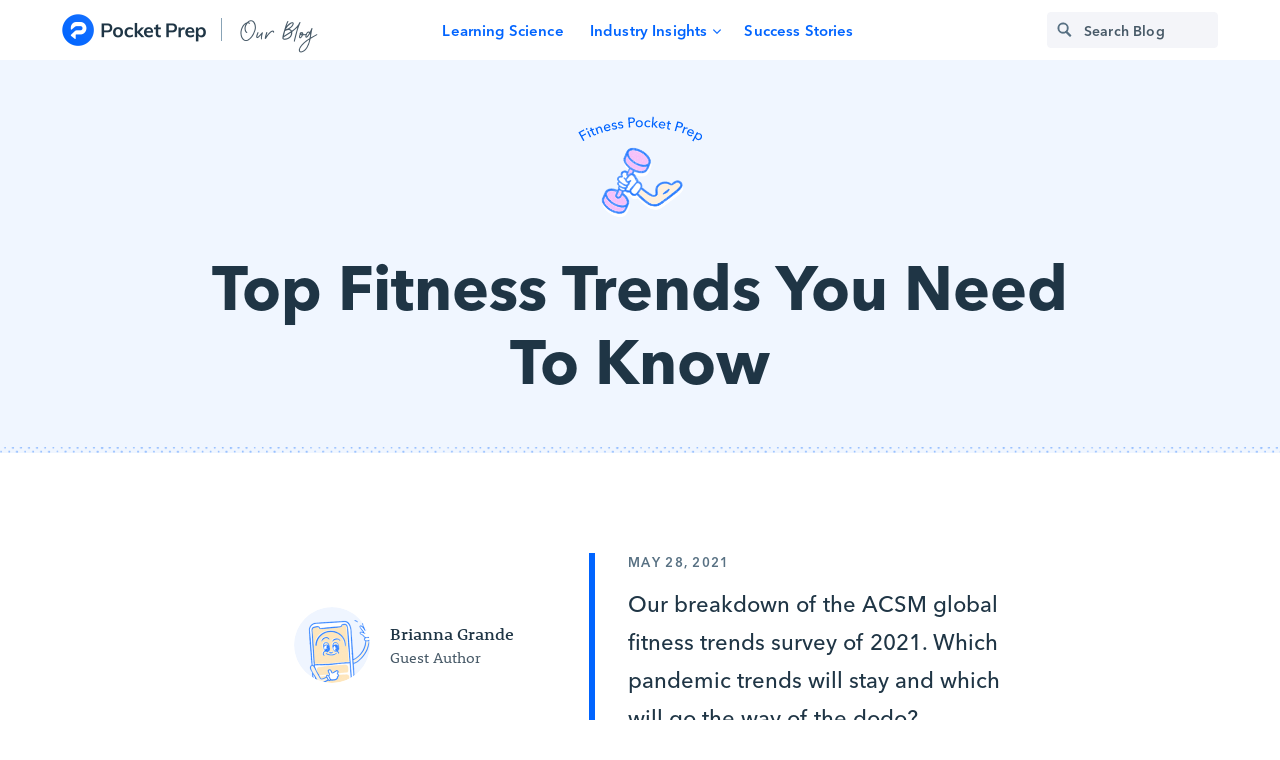

--- FILE ---
content_type: text/html; charset=UTF-8
request_url: https://www.pocketprep.com/posts/top-2021-fitness-trends-you-need-to-know/
body_size: 33400
content:


<!DOCTYPE html>
<html lang="en-US">
    <head>
        <meta charset="utf-8">
        <meta name="viewport" content="width=device-width,initial-scale=1.0">

        <script type="application/ld+json">
            {"@context":"https://schema.org","url":"https://www.pocketprep.com/posts/top-2021-fitness-trends-you-need-to-know/","dateModified":"2021/05/28","@type":"BlogPosting","image":"https://www.pocketprep.com/wp-content/uploads/2021/05/top-10-trends_thumbnail.jpg","headline":"Top Fitness Trends You Need To Know","articleSection":"Industry Insights","datePublished":"2021/05/28","description":"Our breakdown of the ACSM global fitness trends survey of 2021. Which pandemic trends will stay and which will go the way of the dodo? ","keywords":"acsm trends 2021, covid impact fitness industry, exercise is medicine, exercise trends 2021, fitness certifications, fitness trends, global fitness industry survey, new fitness trends 2021","mainEntity":{"name":"Top Fitness Trends You Need To Know","@type":"BlogPosting"},"author":{"@type":"Person","name":"Brianna Grande"},"publisher":{"@type":"Organization","name":"Pocket Prep","logo":{"@type":"ImageObject","url":"https://www.pocketprep.com/wp-content/uploads/2021/07/Pocket-Prep-Logo.png"}}}        </script>

        <link rel="icon" type="image/svg+xml" href="https://www.pocketprep.com/wp-content/themes/pocketprep/library/images/favicons/favicon.svg">
        <link rel="apple-touch-icon-precomposed" href="https://www.pocketprep.com/wp-content/themes/pocketprep/library/images/favicons/favicon-152.png" sizes="152x152">
        <link rel="icon" type="image/png" href="https://www.pocketprep.com/wp-content/themes/pocketprep/library/images/favicons/favicon-96.png" sizes="96x96">
        <link rel="icon" type="image/png" href="https://www.pocketprep.com/wp-content/themes/pocketprep/library/images/favicons/favicon-32.png" sizes="32x32">
        <link rel="icon" type="image/png" href="https://www.pocketprep.com/wp-content/themes/pocketprep/library/images/favicons/favicon-16.png" sizes="16x16">
        <link rel="icon" href="https://www.pocketprep.com/wp-content/themes/pocketprep/favicon.ico">
        <link rel="preload" href="https://use.typekit.net/rms2hnj.css" as="style" onload="this.onload=null;this.rel='stylesheet'">
        <link rel="preload" href="https://www.pocketprep.com/wp-content/themes/pocketprep/library/fonts/AvenirNext400.woff2" as="font" crossorigin="anonymous" />
        <link rel="preload" href="https://www.pocketprep.com/wp-content/themes/pocketprep/library/fonts/AvenirNext500.woff2" as="font" crossorigin="anonymous" />
        <link rel="preload" href="https://www.pocketprep.com/wp-content/themes/pocketprep/library/fonts/AvenirNext600.woff2" as="font" crossorigin="anonymous" />
        <link rel="preload" href="https://www.pocketprep.com/wp-content/themes/pocketprep/library/fonts/AvenirNext700.woff2" as="font" crossorigin="anonymous" />
        <link rel="preload" href="https://www.pocketprep.com/wp-content/themes/pocketprep/library/fonts/AvenirNext400Italic.woff2" as="font" crossorigin="anonymous" />
        <link rel="preload" href="https://www.pocketprep.com/wp-content/themes/pocketprep/library/fonts/AvenirNext500Italic.woff2" as="font" crossorigin="anonymous" />
        <link rel="preload" href="https://www.pocketprep.com/wp-content/themes/pocketprep/library/fonts/AvenirNext600Italic.woff2" as="font" crossorigin="anonymous" />
        <link rel="preload" href="https://www.pocketprep.com/wp-content/themes/pocketprep/library/fonts/AvenirNext700Italic.woff2" as="font" crossorigin="anonymous" />

        <title>Top Fitness Trends You Need To Know - Pocket Prep</title>

        <!-- Google tag (gtag.js) -->
        <script async src="https://www.googletagmanager.com/gtag/js?id=G-7K3XY8MDNV"></script>
        <script>
            window.dataLayer = window.dataLayer || [];
            function gtag(){dataLayer.push(arguments);}
            gtag('js', new Date());

            gtag('config', 'G-7K3XY8MDNV');
        </script>
        
        <!-- Tapfiliate -->
        <script src="https://script.tapfiliate.com/tapfiliate.js" type="text/javascript" async></script>
        <script type="text/javascript">
            (function(t,a,p){t.TapfiliateObject=a;t[a]=t[a]||function(){
                (t[a].q=t[a].q||[]).push(arguments)}})(window,'tap');

            tap('create', '22078-3bdbf6', { integration: "stripe" });
            tap('detect');
        </script>

        <!-- Impact -->
        <script type="text/javascript">
            (function(a,b,c,d,e,f,g){e['ire_o']=c;e[c]=e[c]||function(){(e[c].a=e[c].a||[]).push(arguments)};f=d.createElement(b);g=d.getElementsByTagName(b)[0];f.async=1;f.src=a;g.parentNode.insertBefore(f,g);})('https://utt.impactcdn.com/A4097096-9b4f-412a-b9c8-27c35eb11b5a1.js','script','ire',document,window); ire('identify', {customerid: '', customeremail: ''});
        </script>

       <!-- Reddit Pixel -->
        <script>
            !function(w,d){if(!w.rdt){var p=w.rdt=function(){p.sendEvent?p.sendEvent.apply(p,arguments):p.callQueue.push(arguments)};p.callQueue=[];var t=d.createElement("script");t.src="https://www.redditstatic.com/ads/pixel.js",t.async=!0;var s=d.getElementsByTagName("script")[0];s.parentNode.insertBefore(t,s)}}(window,document);rdt('init','t2_6gv5wzso');rdt('track', 'PageVisit');
        </script>

        <!-- Adobe tracking -->
        <script src="https://assets.adobedtm.com/175f7caa2b90/b829b9611c35/launch-211a41e12b12.min.js" async></script>
        
        <!-- Meta Pixel Code -->
        <script>
            !function(f,b,e,v,n,t,s)
            {if(f.fbq)return;n=f.fbq=function(){n.callMethod?
            n.callMethod.apply(n,arguments):n.queue.push(arguments)};
            if(!f._fbq)f._fbq=n;n.push=n;n.loaded=!0;n.version='2.0';
            n.queue=[];t=b.createElement(e);t.async=!0;
            t.src=v;s=b.getElementsByTagName(e)[0];
            s.parentNode.insertBefore(t,s)}(window, document,'script',
            'https://connect.facebook.net/en_US/fbevents.js');
            fbq('init', '3891926734456058');
            fbq('track', 'PageView');
        </script>
        <noscript>
            <img height="1" width="1" style="display:none"
            src="https://www.facebook.com/tr?id=3891926734456058&ev=PageView&noscript=1"/>
        </noscript>

        <!-- Customer.io -->
        <script>
            !function(){var i="cioanalytics", analytics=(window[i]=window[i]||[]);if(!analytics.initialize)if(analytics.invoked)window.console&&console.error&&console.error("Snippet included twice.");else{analytics.invoked=!0;analytics.methods=["trackSubmit","trackClick","trackLink","trackForm","pageview","identify","reset","group","track","ready","alias","debug","page","once","off","on","addSourceMiddleware","addIntegrationMiddleware","setAnonymousId","addDestinationMiddleware"];analytics.factory=function(e){return function(){var t=Array.prototype.slice.call(arguments);t.unshift(e);analytics.push(t);return analytics}};for(var e=0;e<analytics.methods.length;e++){var key=analytics.methods[e];analytics[key]=analytics.factory(key)}analytics.load=function(key,e){var t=document.createElement("script");t.type="text/javascript";t.async=!0;t.setAttribute('data-global-customerio-analytics-key', i);t.src="https://cdp.customer.io/v1/analytics-js/snippet/" + key + "/analytics.min.js";var n=document.getElementsByTagName("script")[0];n.parentNode.insertBefore(t,n);analytics._writeKey=key;analytics._loadOptions=e};analytics.SNIPPET_VERSION="4.15.3";
                analytics.load(
                "4eba4c4d69337115998c",
                // Enable anonymous in-app. See https://docs.customer.io/journeys/anonymous-in-app/#enable-anonymous-in-app-messaging.
                {
                  "integrations": {
                    "Customer.io In-App Plugin": {
                      anonymousInApp: true
                    }
                  }
                }
                );
                analytics.page();
            }}();
        </script>

                <meta name='robots' content='index, follow, max-image-preview:large, max-snippet:-1, max-video-preview:-1' />
	<style>img:is([sizes="auto" i], [sizes^="auto," i]) { contain-intrinsic-size: 3000px 1500px }</style>
	
	<!-- This site is optimized with the Yoast SEO Premium plugin v25.1 (Yoast SEO v25.1) - https://yoast.com/wordpress/plugins/seo/ -->
	<meta name="description" content="What did 2020 change about the fitness industry? We break down the 2021 ACSM Global Fitness Survey to find out." />
	<link rel="canonical" href="https://www.pocketprep.com/posts/top-2021-fitness-trends-you-need-to-know/" />
	<meta property="og:locale" content="en_US" />
	<meta property="og:type" content="article" />
	<meta property="og:title" content="Top 2021 Fitness Trends You Need To Know" />
	<meta property="og:description" content="What did 2020 change about the fitness industry? We break down the 2021 ACSM Global Fitness Survey to find out." />
	<meta property="og:url" content="https://www.pocketprep.com/posts/top-2021-fitness-trends-you-need-to-know/" />
	<meta property="og:site_name" content="Pocket Prep" />
	<meta property="article:publisher" content="https://www.facebook.com/pocketprep/" />
	<meta property="article:modified_time" content="2023-10-18T19:17:40+00:00" />
	<meta property="og:image" content="http://www.pocketprep.com/wp-content/uploads/2021/05/top-10-trends_social-share.jpg" />
	<meta property="og:image:width" content="1200" />
	<meta property="og:image:height" content="630" />
	<meta property="og:image:type" content="image/jpeg" />
	<meta name="twitter:card" content="summary_large_image" />
	<meta name="twitter:title" content="Top 2021 Fitness Trends You Need To Know" />
	<meta name="twitter:description" content="What did 2020 change about the fitness industry? We break down the 2021 ACSM Global Fitness Survey to find out." />
	<meta name="twitter:site" content="@pocketprep" />
	<script type="application/ld+json" class="yoast-schema-graph">{"@context":"https://schema.org","@graph":[{"@type":"WebPage","@id":"https://www.pocketprep.com/posts/top-2021-fitness-trends-you-need-to-know/","url":"https://www.pocketprep.com/posts/top-2021-fitness-trends-you-need-to-know/","name":"Top Fitness Trends You Need To Know - Pocket Prep","isPartOf":{"@id":"https://www.pocketprep.com/#website"},"datePublished":"2021-05-28T06:00:21+00:00","dateModified":"2023-10-18T19:17:40+00:00","description":"What did 2020 change about the fitness industry? We break down the 2021 ACSM Global Fitness Survey to find out.","breadcrumb":{"@id":"https://www.pocketprep.com/posts/top-2021-fitness-trends-you-need-to-know/#breadcrumb"},"inLanguage":"en-US","potentialAction":[{"@type":"ReadAction","target":["https://www.pocketprep.com/posts/top-2021-fitness-trends-you-need-to-know/"]}]},{"@type":"BreadcrumbList","@id":"https://www.pocketprep.com/posts/top-2021-fitness-trends-you-need-to-know/#breadcrumb","itemListElement":[{"@type":"ListItem","position":1,"name":"Home","item":"https://www.pocketprep.com/"},{"@type":"ListItem","position":2,"name":"Top Fitness Trends You Need To Know"}]},{"@type":"WebSite","@id":"https://www.pocketprep.com/#website","url":"https://www.pocketprep.com/","name":"Pocket Prep","description":"Exam prep built to help you pass","publisher":{"@id":"https://www.pocketprep.com/#organization"},"potentialAction":[{"@type":"SearchAction","target":{"@type":"EntryPoint","urlTemplate":"https://www.pocketprep.com/?s={search_term_string}"},"query-input":{"@type":"PropertyValueSpecification","valueRequired":true,"valueName":"search_term_string"}}],"inLanguage":"en-US"},{"@type":"Organization","@id":"https://www.pocketprep.com/#organization","name":"Pocket Prep","url":"https://www.pocketprep.com/","logo":{"@type":"ImageObject","inLanguage":"en-US","@id":"https://www.pocketprep.com/#/schema/logo/image/","url":"https://www.pocketprep.com/wp-content/uploads/2023/02/Logo-email-shadow-blue-compressed.png","contentUrl":"https://www.pocketprep.com/wp-content/uploads/2023/02/Logo-email-shadow-blue-compressed.png","width":310,"height":70,"caption":"Pocket Prep"},"image":{"@id":"https://www.pocketprep.com/#/schema/logo/image/"},"sameAs":["https://www.facebook.com/pocketprep/","https://x.com/pocketprep","https://www.instagram.com/pocketprep/","https://www.linkedin.com/company/pocket-prep","https://www.youtube.com/channel/UChRslYvjm9QiNZCqqY9ApPg"]}]}</script>
	<!-- / Yoast SEO Premium plugin. -->


<link rel='dns-prefetch' href='//js.hs-scripts.com' />
<link rel='dns-prefetch' href='//cdn.amplitude.com' />
<link rel='dns-prefetch' href='//www.pocketprep.com' />
<style id='classic-theme-styles-inline-css' type='text/css'>
/*! This file is auto-generated */
.wp-block-button__link{color:#fff;background-color:#32373c;border-radius:9999px;box-shadow:none;text-decoration:none;padding:calc(.667em + 2px) calc(1.333em + 2px);font-size:1.125em}.wp-block-file__button{background:#32373c;color:#fff;text-decoration:none}
</style>
<style id='global-styles-inline-css' type='text/css'>
:root{--wp--preset--aspect-ratio--square: 1;--wp--preset--aspect-ratio--4-3: 4/3;--wp--preset--aspect-ratio--3-4: 3/4;--wp--preset--aspect-ratio--3-2: 3/2;--wp--preset--aspect-ratio--2-3: 2/3;--wp--preset--aspect-ratio--16-9: 16/9;--wp--preset--aspect-ratio--9-16: 9/16;--wp--preset--color--black: #000000;--wp--preset--color--cyan-bluish-gray: #abb8c3;--wp--preset--color--white: #ffffff;--wp--preset--color--pale-pink: #f78da7;--wp--preset--color--vivid-red: #cf2e2e;--wp--preset--color--luminous-vivid-orange: #ff6900;--wp--preset--color--luminous-vivid-amber: #fcb900;--wp--preset--color--light-green-cyan: #7bdcb5;--wp--preset--color--vivid-green-cyan: #00d084;--wp--preset--color--pale-cyan-blue: #8ed1fc;--wp--preset--color--vivid-cyan-blue: #0693e3;--wp--preset--color--vivid-purple: #9b51e0;--wp--preset--gradient--vivid-cyan-blue-to-vivid-purple: linear-gradient(135deg,rgba(6,147,227,1) 0%,rgb(155,81,224) 100%);--wp--preset--gradient--light-green-cyan-to-vivid-green-cyan: linear-gradient(135deg,rgb(122,220,180) 0%,rgb(0,208,130) 100%);--wp--preset--gradient--luminous-vivid-amber-to-luminous-vivid-orange: linear-gradient(135deg,rgba(252,185,0,1) 0%,rgba(255,105,0,1) 100%);--wp--preset--gradient--luminous-vivid-orange-to-vivid-red: linear-gradient(135deg,rgba(255,105,0,1) 0%,rgb(207,46,46) 100%);--wp--preset--gradient--very-light-gray-to-cyan-bluish-gray: linear-gradient(135deg,rgb(238,238,238) 0%,rgb(169,184,195) 100%);--wp--preset--gradient--cool-to-warm-spectrum: linear-gradient(135deg,rgb(74,234,220) 0%,rgb(151,120,209) 20%,rgb(207,42,186) 40%,rgb(238,44,130) 60%,rgb(251,105,98) 80%,rgb(254,248,76) 100%);--wp--preset--gradient--blush-light-purple: linear-gradient(135deg,rgb(255,206,236) 0%,rgb(152,150,240) 100%);--wp--preset--gradient--blush-bordeaux: linear-gradient(135deg,rgb(254,205,165) 0%,rgb(254,45,45) 50%,rgb(107,0,62) 100%);--wp--preset--gradient--luminous-dusk: linear-gradient(135deg,rgb(255,203,112) 0%,rgb(199,81,192) 50%,rgb(65,88,208) 100%);--wp--preset--gradient--pale-ocean: linear-gradient(135deg,rgb(255,245,203) 0%,rgb(182,227,212) 50%,rgb(51,167,181) 100%);--wp--preset--gradient--electric-grass: linear-gradient(135deg,rgb(202,248,128) 0%,rgb(113,206,126) 100%);--wp--preset--gradient--midnight: linear-gradient(135deg,rgb(2,3,129) 0%,rgb(40,116,252) 100%);--wp--preset--font-size--small: 13px;--wp--preset--font-size--medium: 20px;--wp--preset--font-size--large: 36px;--wp--preset--font-size--x-large: 42px;--wp--preset--spacing--20: 0.44rem;--wp--preset--spacing--30: 0.67rem;--wp--preset--spacing--40: 1rem;--wp--preset--spacing--50: 1.5rem;--wp--preset--spacing--60: 2.25rem;--wp--preset--spacing--70: 3.38rem;--wp--preset--spacing--80: 5.06rem;--wp--preset--shadow--natural: 6px 6px 9px rgba(0, 0, 0, 0.2);--wp--preset--shadow--deep: 12px 12px 50px rgba(0, 0, 0, 0.4);--wp--preset--shadow--sharp: 6px 6px 0px rgba(0, 0, 0, 0.2);--wp--preset--shadow--outlined: 6px 6px 0px -3px rgba(255, 255, 255, 1), 6px 6px rgba(0, 0, 0, 1);--wp--preset--shadow--crisp: 6px 6px 0px rgba(0, 0, 0, 1);}:where(.is-layout-flex){gap: 0.5em;}:where(.is-layout-grid){gap: 0.5em;}body .is-layout-flex{display: flex;}.is-layout-flex{flex-wrap: wrap;align-items: center;}.is-layout-flex > :is(*, div){margin: 0;}body .is-layout-grid{display: grid;}.is-layout-grid > :is(*, div){margin: 0;}:where(.wp-block-columns.is-layout-flex){gap: 2em;}:where(.wp-block-columns.is-layout-grid){gap: 2em;}:where(.wp-block-post-template.is-layout-flex){gap: 1.25em;}:where(.wp-block-post-template.is-layout-grid){gap: 1.25em;}.has-black-color{color: var(--wp--preset--color--black) !important;}.has-cyan-bluish-gray-color{color: var(--wp--preset--color--cyan-bluish-gray) !important;}.has-white-color{color: var(--wp--preset--color--white) !important;}.has-pale-pink-color{color: var(--wp--preset--color--pale-pink) !important;}.has-vivid-red-color{color: var(--wp--preset--color--vivid-red) !important;}.has-luminous-vivid-orange-color{color: var(--wp--preset--color--luminous-vivid-orange) !important;}.has-luminous-vivid-amber-color{color: var(--wp--preset--color--luminous-vivid-amber) !important;}.has-light-green-cyan-color{color: var(--wp--preset--color--light-green-cyan) !important;}.has-vivid-green-cyan-color{color: var(--wp--preset--color--vivid-green-cyan) !important;}.has-pale-cyan-blue-color{color: var(--wp--preset--color--pale-cyan-blue) !important;}.has-vivid-cyan-blue-color{color: var(--wp--preset--color--vivid-cyan-blue) !important;}.has-vivid-purple-color{color: var(--wp--preset--color--vivid-purple) !important;}.has-black-background-color{background-color: var(--wp--preset--color--black) !important;}.has-cyan-bluish-gray-background-color{background-color: var(--wp--preset--color--cyan-bluish-gray) !important;}.has-white-background-color{background-color: var(--wp--preset--color--white) !important;}.has-pale-pink-background-color{background-color: var(--wp--preset--color--pale-pink) !important;}.has-vivid-red-background-color{background-color: var(--wp--preset--color--vivid-red) !important;}.has-luminous-vivid-orange-background-color{background-color: var(--wp--preset--color--luminous-vivid-orange) !important;}.has-luminous-vivid-amber-background-color{background-color: var(--wp--preset--color--luminous-vivid-amber) !important;}.has-light-green-cyan-background-color{background-color: var(--wp--preset--color--light-green-cyan) !important;}.has-vivid-green-cyan-background-color{background-color: var(--wp--preset--color--vivid-green-cyan) !important;}.has-pale-cyan-blue-background-color{background-color: var(--wp--preset--color--pale-cyan-blue) !important;}.has-vivid-cyan-blue-background-color{background-color: var(--wp--preset--color--vivid-cyan-blue) !important;}.has-vivid-purple-background-color{background-color: var(--wp--preset--color--vivid-purple) !important;}.has-black-border-color{border-color: var(--wp--preset--color--black) !important;}.has-cyan-bluish-gray-border-color{border-color: var(--wp--preset--color--cyan-bluish-gray) !important;}.has-white-border-color{border-color: var(--wp--preset--color--white) !important;}.has-pale-pink-border-color{border-color: var(--wp--preset--color--pale-pink) !important;}.has-vivid-red-border-color{border-color: var(--wp--preset--color--vivid-red) !important;}.has-luminous-vivid-orange-border-color{border-color: var(--wp--preset--color--luminous-vivid-orange) !important;}.has-luminous-vivid-amber-border-color{border-color: var(--wp--preset--color--luminous-vivid-amber) !important;}.has-light-green-cyan-border-color{border-color: var(--wp--preset--color--light-green-cyan) !important;}.has-vivid-green-cyan-border-color{border-color: var(--wp--preset--color--vivid-green-cyan) !important;}.has-pale-cyan-blue-border-color{border-color: var(--wp--preset--color--pale-cyan-blue) !important;}.has-vivid-cyan-blue-border-color{border-color: var(--wp--preset--color--vivid-cyan-blue) !important;}.has-vivid-purple-border-color{border-color: var(--wp--preset--color--vivid-purple) !important;}.has-vivid-cyan-blue-to-vivid-purple-gradient-background{background: var(--wp--preset--gradient--vivid-cyan-blue-to-vivid-purple) !important;}.has-light-green-cyan-to-vivid-green-cyan-gradient-background{background: var(--wp--preset--gradient--light-green-cyan-to-vivid-green-cyan) !important;}.has-luminous-vivid-amber-to-luminous-vivid-orange-gradient-background{background: var(--wp--preset--gradient--luminous-vivid-amber-to-luminous-vivid-orange) !important;}.has-luminous-vivid-orange-to-vivid-red-gradient-background{background: var(--wp--preset--gradient--luminous-vivid-orange-to-vivid-red) !important;}.has-very-light-gray-to-cyan-bluish-gray-gradient-background{background: var(--wp--preset--gradient--very-light-gray-to-cyan-bluish-gray) !important;}.has-cool-to-warm-spectrum-gradient-background{background: var(--wp--preset--gradient--cool-to-warm-spectrum) !important;}.has-blush-light-purple-gradient-background{background: var(--wp--preset--gradient--blush-light-purple) !important;}.has-blush-bordeaux-gradient-background{background: var(--wp--preset--gradient--blush-bordeaux) !important;}.has-luminous-dusk-gradient-background{background: var(--wp--preset--gradient--luminous-dusk) !important;}.has-pale-ocean-gradient-background{background: var(--wp--preset--gradient--pale-ocean) !important;}.has-electric-grass-gradient-background{background: var(--wp--preset--gradient--electric-grass) !important;}.has-midnight-gradient-background{background: var(--wp--preset--gradient--midnight) !important;}.has-small-font-size{font-size: var(--wp--preset--font-size--small) !important;}.has-medium-font-size{font-size: var(--wp--preset--font-size--medium) !important;}.has-large-font-size{font-size: var(--wp--preset--font-size--large) !important;}.has-x-large-font-size{font-size: var(--wp--preset--font-size--x-large) !important;}
:where(.wp-block-post-template.is-layout-flex){gap: 1.25em;}:where(.wp-block-post-template.is-layout-grid){gap: 1.25em;}
:where(.wp-block-columns.is-layout-flex){gap: 2em;}:where(.wp-block-columns.is-layout-grid){gap: 2em;}
:root :where(.wp-block-pullquote){font-size: 1.5em;line-height: 1.6;}
</style>
<link rel='stylesheet' id='pp-stylesheet-css' href='https://www.pocketprep.com/wp-content/themes/pocketprep/library/css/style.css?ver=1.125' type='text/css' media='all' />
<link rel='stylesheet' id='pp-custom3-css' href='https://www.pocketprep.com/wp-content/themes/pocketprep/library/css/secondary.css?ver=1.125' type='text/css' media='all' />
<link rel='stylesheet' id='pp-custom5-css' href='https://www.pocketprep.com/wp-content/themes/pocketprep/library/css/blog.css?ver=1.125' type='text/css' media='all' />
<script type="text/javascript" src="https://cdn.amplitude.com/script/dbc3794a52e4d6887388dbd6023df873.experiment.js?ver=6.8.3" id="aampli_plg_scr_web_experiment-js"></script>
<script type="text/javascript" src="https://cdn.amplitude.com/libs/analytics-browser-2.11.9-min.js.gz?ver=6.8.3" id="aampli_plg_scr_setup-js"></script>
<script type="text/javascript" src="https://cdn.amplitude.com/libs/plugin-session-replay-browser-1.8.2-min.js.gz?ver=6.8.3" id="aampli_plg_scr_session_replay-js"></script>
<script type="text/javascript" id="aampli_plg_scr_configure-js-extra">
/* <![CDATA[ */
var aampliPlgScrPayload = {"apiKey":"dbc3794a52e4d6887388dbd6023df873","sessionReplay":"1","sampleRate":"1","shouldChangeLibrary":"1","isEuServerZone":"0"};
/* ]]> */
</script>
<script type="text/javascript" src="https://www.pocketprep.com/wp-content/plugins/amplitude/scripts/amplitude-configure.js?ver=6.8.3" id="aampli_plg_scr_configure-js"></script>
<script type="text/javascript" src="https://www.pocketprep.com/wp-includes/js/jquery/jquery.min.js?ver=3.7.1" id="jquery-core-js"></script>
<link rel="https://api.w.org/" href="https://www.pocketprep.com/wp-json/" /><link rel="EditURI" type="application/rsd+xml" title="RSD" href="https://www.pocketprep.com/xmlrpc.php?rsd" />
<meta name="generator" content="WordPress 6.8.3" />
<link rel='shortlink' href='https://www.pocketprep.com/?p=3474' />
<link rel="alternate" title="oEmbed (JSON)" type="application/json+oembed" href="https://www.pocketprep.com/wp-json/oembed/1.0/embed?url=https%3A%2F%2Fwww.pocketprep.com%2Fposts%2Ftop-2021-fitness-trends-you-need-to-know%2F" />
<link rel="alternate" title="oEmbed (XML)" type="text/xml+oembed" href="https://www.pocketprep.com/wp-json/oembed/1.0/embed?url=https%3A%2F%2Fwww.pocketprep.com%2Fposts%2Ftop-2021-fitness-trends-you-need-to-know%2F&#038;format=xml" />
			<!-- DO NOT COPY THIS SNIPPET! Start of Page Analytics Tracking for HubSpot WordPress plugin v11.3.6-->
			<script class="hsq-set-content-id" data-content-id="blog-post">
				var _hsq = _hsq || [];
				_hsq.push(["setContentType", "blog-post"]);
			</script>
			<!-- DO NOT COPY THIS SNIPPET! End of Page Analytics Tracking for HubSpot WordPress plugin -->
					<style type="text/css" id="wp-custom-css">
			.page-id-6350 > * p {
	font-size: 16px;
}		</style>
		    </head>
    <body class="wp-singular pp_blog-template-default single single-pp_blog postid-3474 wp-theme-pocketprep">
        <a class="skip-to-content" href="#content">Skip to content</a>
        <svg class="svg-defs" width="0" height="0" version="1.1" xmlns="http://www.w3.org/2000/svg" xmlns:xlink="http://www.w3.org/1999/xlink" aria-hidden="true">
            <defs>
                <pattern id="blob_halftone-blue" width="64.4" height="64" x="-44.977973" y="-44.6973438" patternUnits="userSpaceOnUse">
                    <image transform="scale(0.4,0.4)" width="322" height="320" href="https://www.pocketprep.com/wp-content/themes/pocketprep/library/images/patterns/halftone-blue.png"></image>
                </pattern>
                <pattern id="blob_halftone-yellow" width="64.4" height="64" x="-44.977973" y="-44.6973438" patternUnits="userSpaceOnUse">
                    <image transform="scale(0.4,0.4)" width="322" height="320" href="https://www.pocketprep.com/wp-content/themes/pocketprep/library/images/patterns/halftone-yellow.png"></image>
                </pattern>
                <pattern id="blob_halftone-black" width="64.4" height="64" x="-44.977973" y="-44.6973438" patternUnits="userSpaceOnUse">
                    <image transform="scale(0.4,0.4)" width="322" height="320" href="https://www.pocketprep.com/wp-content/themes/pocketprep/library/images/patterns/halftone-black.png"></image>
                </pattern>
                <pattern id="blob_halftone-green" width="64.4" height="64" x="-44.977973" y="-44.6973438" patternUnits="userSpaceOnUse">
                    <image transform="scale(0.4,0.4)" width="322" height="320" href="https://www.pocketprep.com/wp-content/themes/pocketprep/library/images/patterns/halftone-green.png"></image>
                </pattern>
                <pattern id="blob_halftone-purple" width="64.4" height="64" x="-44.977973" y="-44.6973438" patternUnits="userSpaceOnUse">
                    <image transform="scale(0.4,0.4)" width="322" height="320" href="https://www.pocketprep.com/wp-content/themes/pocketprep/library/images/patterns/halftone-purple.png"></image>
                </pattern>
                <pattern id="blob_halftone-red" width="64.4" height="64" x="-44.977973" y="-44.6973438" patternUnits="userSpaceOnUse">
                    <image transform="scale(0.4,0.4)" width="322" height="320" href="https://www.pocketprep.com/wp-content/themes/pocketprep/library/images/patterns/halftone-red.png"></image>
                </pattern>
            </defs>
        </svg>
        <div class="page">
            <div class="head head--blog head--blog-subpage">
    <div class="head-inner">
        <div class="head__left">
            <a class="head__logo" href="https://www.pocketprep.com">
                <img src="https://www.pocketprep.com/wp-content/uploads/2021/07/Pocket-Prep-Logo.png" alt="Pocket Prep Logo." class="desktop" />
                <img src="https://www.pocketprep.com/wp-content/uploads/2021/07/Pocket-Prep-Logo_mobile@1x.svg" alt="Pocket Prep Logo." class="mobile" />
            </a>
            <a href="https://www.pocketprep.com/blog/" class="head__left-blog">
                Our Blog
            </a>
        </div>
        <div class="head__middle">
            <div class="head__middle-title head__middle-top">
                <span>
                                            Top Fitness Trends You Need To Know                                    </span>
            </div>
            <div class="blog-navigation-links"><ul id="menu-blog-menu" class="navigation clearfix"><li id="menu-item-490" class="menu-item menu-item-type-post_type menu-item-object-page menu-item-490"><a href="https://www.pocketprep.com/learning-science/">Learning Science</a></li>
<li id="menu-item-539" class="menu-item menu-item-type-custom menu-item-object-custom menu-item-has-children menu-item-539"><a href="#">Industry Insights</a>
<ul class="sub-menu">
	<li id="menu-item-1264" class="menu-item menu-item-type-post_type menu-item-object-page menu-item-1264"><a href="https://www.pocketprep.com/blog/behavioral-health/"><img class='grayscale' src='https://www.pocketprep.com/wp-content/uploads/2020/07/behavioralhealth-non-app-grayscale.svg' alt='' /><img class='color' src='https://www.pocketprep.com/wp-content/uploads/2021/11/PocketPrep-AppIcon-behavioralhealth-non-app_transparent.svg' alt='Behavioral Health' /><span>Behavioral Health</span></a></li>
	<li id="menu-item-1265" class="menu-item menu-item-type-post_type menu-item-object-page menu-item-1265"><a href="https://www.pocketprep.com/blog/ems/"><img class='grayscale' src='https://www.pocketprep.com/wp-content/uploads/2020/07/EMS-grayscale.svg' alt='' /><img class='color' src='https://www.pocketprep.com/wp-content/uploads/2021/11/PocketPrep-AppIcon-EMS_transparent.svg' alt='EMS' /><span>EMS</span></a></li>
	<li id="menu-item-1267" class="menu-item menu-item-type-post_type menu-item-object-page menu-item-1267"><a href="https://www.pocketprep.com/blog/fitness/"><img class='grayscale' src='https://www.pocketprep.com/wp-content/uploads/2020/07/fitness-grayscale.svg' alt='' /><img class='color' src='https://www.pocketprep.com/wp-content/uploads/2021/11/PocketPrep-AppIcon-fitness_transparent.svg' alt='Fitness' /><span>Fitness</span></a></li>
	<li id="menu-item-1268" class="menu-item menu-item-type-post_type menu-item-object-page menu-item-1268"><a href="https://www.pocketprep.com/blog/it-cybersecurity/"><img class='grayscale' src='https://www.pocketprep.com/wp-content/uploads/2020/07/IT-grayscale.svg' alt='' /><img class='color' src='https://www.pocketprep.com/wp-content/uploads/2021/11/PocketPrep-AppIcon-IT_transparent.svg' alt='IT &#038; Cybersecurity' /><span>IT &#038; Cybersecurity</span></a></li>
	<li id="menu-item-1269" class="menu-item menu-item-type-post_type menu-item-object-page menu-item-1269"><a href="https://www.pocketprep.com/blog/medical/"><img class='grayscale' src='https://www.pocketprep.com/wp-content/uploads/2020/07/medical-grayscale.svg' alt='' /><img class='color' src='https://www.pocketprep.com/wp-content/uploads/2021/11/PocketPrep-AppIcon-medical_transparent.svg' alt='Medical' /><span>Medical</span></a></li>
	<li id="menu-item-1270" class="menu-item menu-item-type-post_type menu-item-object-page menu-item-1270"><a href="https://www.pocketprep.com/blog/nursing/"><img class='grayscale' src='https://www.pocketprep.com/wp-content/uploads/2020/07/nursing-grayscale.svg' alt='' /><img class='color' src='https://www.pocketprep.com/wp-content/uploads/2021/11/PocketPrep-AppIcon-nursing_transparent.svg' alt='Nursing' /><span>Nursing</span></a></li>
	<li id="menu-item-545" class="menu-item menu-item-type-post_type menu-item-object-page menu-item-545"><a href="https://www.pocketprep.com/blog/nursing-school/"><img class='grayscale' src='https://www.pocketprep.com/wp-content/uploads/2020/07/nursing-school-non-app-grayscale.svg' alt='' /><img class='color' src='https://www.pocketprep.com/wp-content/uploads/2021/11/PocketPrep-AppIcon-nursing-school-non-app_transparent.svg' alt='Nursing School' /><span>Nursing School</span></a></li>
	<li id="menu-item-1271" class="menu-item menu-item-type-post_type menu-item-object-page menu-item-1271"><a href="https://www.pocketprep.com/blog/professional/"><img class='grayscale' src='https://www.pocketprep.com/wp-content/uploads/2020/07/professional-grayscale.svg' alt='' /><img class='color' src='https://www.pocketprep.com/wp-content/uploads/2021/11/PocketPrep-AppIcon-professional_transparent.svg' alt='Professional' /><span>Professional</span></a></li>
	<li id="menu-item-6111" class="menu-item menu-item-type-post_type menu-item-object-page menu-item-6111"><a href="https://www.pocketprep.com/blog/skilled_trades/"><img class='grayscale' src='https://www.pocketprep.com/wp-content/uploads/2022/07/skilled-trades-grayscale.svg' alt='' /><img class='color' src='https://www.pocketprep.com/wp-content/uploads/2022/07/PocketPrep-AppIcon-skilledtrades_transparent.svg' alt='Skilled Trades' /><span>Skilled Trades</span></a></li>
</ul>
</li>
<li id="menu-item-488" class="menu-item menu-item-type-post_type menu-item-object-page menu-item-488"><a href="https://www.pocketprep.com/success-stories/">Success Stories</a></li>
</ul></div>        </div>
        <div class="head__right desktop">
            <form method="get" action="https://www.pocketprep.com/blog-search/" class="head__search">
                <input value="" class="head__search-input" type="text" name="search" placeholder="Search Blog" autocomplete="off" aria-label="Search blog" />
                <div class="head__search-clear"></div>
            </form>
                            <div class="head__actions">
                                        <a href="https://www.facebook.com/sharer/sharer.php?u=https%3A%2F%2Fwww.pocketprep.com%2Fposts%2Ftop-2021-fitness-trends-you-need-to-know%2F" class="sharelink facebook" target="_blank">
                        <svg width="36px" height="36px" viewBox="0 0 36 36" version="1.1" xmlns="http://www.w3.org/2000/svg" xmlns:xlink="http://www.w3.org/1999/xlink">
                            <title>Facebook</title>
                            <g id="Symbols" stroke="none" stroke-width="1" fill="none" fill-rule="evenodd">
                                <g id="nav/social-facebook" fill="currentColor" fill-rule="nonzero">
                                    <g id="Group-5">
                                        <path d="M19.319786,26.5 L15.7725395,26.5 L15.7725395,17.998927 L14,17.998927 L14,15.0697425 L15.7725395,15.0697425 L15.7725395,13.3111588 C15.7725395,10.9216738 16.7728781,9.5 19.6167446,9.5 L21.9837431,9.5 L21.9837431,12.4302575 L20.504369,12.4302575 C19.397277,12.4302575 19.3241211,12.8395923 19.3241211,13.6035408 L19.3192441,15.0697425 L22,15.0697425 L21.6862426,17.998927 L19.3192441,17.998927 L19.3192441,26.5 L19.319786,26.5 Z" id="Shape"></path>
                                    </g>
                                </g>
                            </g>
                        </svg>
                    </a>
                    <a href="https://twitter.com/intent/tweet?text=Top Fitness Trends You Need To Know&url=https%3A%2F%2Fwww.pocketprep.com%2Fposts%2Ftop-2021-fitness-trends-you-need-to-know%2F" class="sharelink twitter" target="_blank">
                        <svg width="36px" height="36px" viewBox="0 0 36 36" version="1.1" xmlns="http://www.w3.org/2000/svg" xmlns:xlink="http://www.w3.org/1999/xlink">
                            <title>Twitter</title>
                            <g id="Symbols" stroke="none" stroke-width="1" fill="none" fill-rule="evenodd">
                                <g id="nav/social-twitter" fill="currentColor" fill-rule="nonzero">
                                    <g id="Group-2">
                                        <path d="M24.9759401,13.7828713 C25.7040772,13.3233753 26.2627863,12.5947763 26.5249964,11.7268394 C25.8432503,12.1533623 25.0899006,12.4618203 24.2861259,12.628813 C23.6447198,11.9055323 22.7279931,11.4545455 21.7134419,11.4545455 C19.7670365,11.4545455 18.1897421,13.1191549 18.1897421,15.1719959 C18.1897421,15.4634355 18.2189886,15.7474295 18.2794986,16.0186598 C15.350814,15.8633672 12.7539259,14.3848962 11.0142631,12.1342166 C10.7107045,12.6851864 10.5372425,13.3233753 10.5372425,14.0041101 C10.5372425,15.2932517 11.1594871,16.4313553 12.1054603,17.0993264 C11.5275897,17.0801807 10.9840081,16.9110606 10.507996,16.6345121 L10.507996,16.680249 C10.507996,18.482069 11.7222302,19.9850039 13.3368391,20.3253713 C13.04034,20.4125904 12.7297219,20.4562 12.4070019,20.4562 C12.1800893,20.4562 11.9582193,20.4338634 11.7444172,20.3902538 C12.1921913,21.8665975 13.4941651,22.9430095 15.0371704,22.971728 C13.8299957,23.96943 12.3101859,24.5629456 10.659271,24.5629456 C10.3748739,24.5629456 10.0935024,24.5469909 9.81818182,24.5118905 C11.3783317,25.5659659 13.2309465,26.1818182 15.221726,26.1818182 C21.7063824,26.1818182 25.2502521,20.516828 25.2502521,15.603837 C25.2502521,15.4421625 25.2482351,15.2815516 25.2411756,15.123068 C25.9299813,14.5986895 26.5290304,13.9434822 27,13.1978648 C26.3676704,13.493559 25.6879412,13.6935249 24.9759401,13.7828713 Z" id="Shape"></path>
                                    </g>
                                </g>
                            </g>
                        </svg>
                    </a>
                    <a href="https://www.linkedin.com/shareArticle?mini=true&title=&summary=Top Fitness Trends You Need To Know&source=&url=https%3A%2F%2Fwww.pocketprep.com%2Fposts%2Ftop-2021-fitness-trends-you-need-to-know%2F" class="sharelink linkedin" target="_blank">
                        <svg width="36px" height="36px" viewBox="0 0 36 36" version="1.1" xmlns="http://www.w3.org/2000/svg" xmlns:xlink="http://www.w3.org/1999/xlink">
                            <title>Instagram</title>
                            <g id="Symbols" stroke="none" stroke-width="1" fill="none" fill-rule="evenodd">
                                <g id="nav/social-linked-in" fill="currentColor" fill-rule="nonzero">
                                    <g id="Group">
                                        <path d="M10.4127469,15.2470925 L13.6021551,15.2470925 L13.6021551,26.3625886 L10.4127469,26.3625886 L10.4127469,15.2470925 Z M11.9261524,13.8567387 L11.9030617,13.8567387 C10.7485248,13.8567387 10,13.0070199 10,11.9309887 C10,10.832955 10.7706534,10 11.948281,10 C13.1249465,10 13.8484563,10.8308595 13.8715471,11.9278455 C13.8715471,13.0038766 13.1249465,13.8567387 11.9261524,13.8567387 L11.9261524,13.8567387 Z M26.3636364,26.3636364 L22.7470495,26.3636364 L22.7470495,20.6104844 C22.7470495,19.104879 22.1813264,18.0780917 20.9373129,18.0780917 C19.9857821,18.0780917 19.4566193,18.7706493 19.2103181,19.4401565 C19.1179552,19.6790417 19.1323869,20.0132714 19.1323869,20.3485489 L19.1323869,26.3636364 L15.549474,26.3636364 C15.549474,26.3636364 15.5956555,16.1732965 15.549474,15.2470925 L19.1323869,15.2470925 L19.1323869,16.9915831 C19.344052,16.2288269 20.4889678,15.1402228 22.3160224,15.1402228 C24.5827632,15.1402228 26.3636364,16.740125 26.3636364,20.1819579 L26.3636364,26.3636364 L26.3636364,26.3636364 Z" id="Shape"></path>
                                    </g>
                                </g>
                            </g>
                        </svg>
                    </a>
                                                                    <a href="https://www.pocketprep.com/exams/nasm-cpt/" class="btn-primary">Try our Prep</a>
                                    </div>
                    </div>
        <div class="head__right mobile">
            <a class="head__right-search-icon head__right-search-blog" href="https://www.pocketprep.com/blog-search/"></a>
            <div class="head__right-menu-icon"></div>
        </div>
    </div>
    <div class="head__progress"></div>
</div>
<div class="fixed-head-spacer fixed-head-spacer__subpage"></div><div class="mobile-menu">
    <div class="mobile-menu__search">
        <input class="mobile-menu__search-input" type="text" name="search" placeholder="Search Exam Prep" autocomplete="off" aria-label="Search exam prep" />
        <div class="mobile-menu__search-close">
            <svg width="15px" height="15px" viewBox="0 0 15 15" version="1.1" xmlns="http://www.w3.org/2000/svg" xmlns:xlink="http://www.w3.org/1999/xlink">
                <title></title>
                <g id="Homepage" stroke="none" stroke-width="1" fill="none" fill-rule="evenodd">
                    <g id="Mobile---Menu-Search-Focused" transform="translate(-331.000000, -159.000000)" fill="#FFFFFF" fill-rule="nonzero">
                        <g id="search/00-normal-copy" transform="translate(12.000000, 142.000000)">
                            <g id="icon/close-search/01-normal" transform="translate(315.000000, 12.000000)">
                                <g id="icon/close" transform="translate(-2.600000, -2.400000)">
                                    <g id="editable-copy" transform="translate(14.579221, 14.845079) rotate(45.000000) translate(-14.579221, -14.845079) translate(4.579221, 4.845079)">
                                        <path d="M9.80147186,0.351471863 C10.4168749,0.351471863 10.9240805,0.814720091 10.9933986,1.41152651 L11.0014719,1.55147186 L11.0014719,8.60047186 L18.0514719,8.60147186 C18.7142136,8.60147186 19.2514719,9.13873016 19.2514719,9.80147186 C19.2514719,10.4168749 18.7882236,10.9240805 18.1914172,10.9933986 L18.0514719,11.0014719 L11.0014719,11.0004719 L11.0014719,18.0514719 C11.0014719,18.7142136 10.4642136,19.2514719 9.80147186,19.2514719 C9.18606886,19.2514719 8.67886327,18.7882236 8.60954514,18.1914172 L8.60147186,18.0514719 L8.60147186,11.0004719 L1.55147186,11.0014719 C0.888730163,11.0014719 0.351471863,10.4642136 0.351471863,9.80147186 C0.351471863,9.18606886 0.814720091,8.67886327 1.41152651,8.60954514 L1.55147186,8.60147186 L8.60147186,8.60047186 L8.60147186,1.55147186 C8.60147186,0.888730163 9.13873016,0.351471863 9.80147186,0.351471863 Z" id="Combined-Shape"></path>
                                    </g>
                                </g>
                            </g>
                        </g>
                    </g>
                </g>
            </svg>
        </div>
        <div class="mobile-menu__search-results">
                                                            <a class="mobile-menu__search-result" tabindex="0" href="https://www.pocketprep.com/exams/aacn-ccrn-adult/" data-search="AACN CCRN Adult American Association of Critical Care Nurses: Critical Care Registered Nurse Adult">
                    <div class="mobile-menu__search-result-icon">
                                                    <img src="https://www.pocketprep.com/wp-content/uploads/2021/11/PocketPrep-AppIcon-nursing_transparent.svg" alt="" />
                                            </div>
                    <div class="mobile-menu__search-result-text">
                        <div class="mobile-menu__search-result-title" data-title="AACN CCRN® (Adult)">
                            AACN CCRN® (Adult)                        </div>
                        <div class="mobile-menu__search-result-longname" data-long_name="Critical Care Registered Nurse (Adult)">
                            Critical Care Registered Nurse (Adult)                        </div>
                    </div>
                </a>
                                                            <a class="mobile-menu__search-result" tabindex="0" href="https://www.pocketprep.com/exams/aacn-ccrn-neonatal/" data-search="AACN CCRN Neonatal American Association of Critical Care Nurses: Critical Care Registered Nurse Neonatal">
                    <div class="mobile-menu__search-result-icon">
                                                    <img src="https://www.pocketprep.com/wp-content/uploads/2021/11/PocketPrep-AppIcon-nursing_transparent.svg" alt="" />
                                            </div>
                    <div class="mobile-menu__search-result-text">
                        <div class="mobile-menu__search-result-title" data-title="AACN CCRN® (Neonatal)">
                            AACN CCRN® (Neonatal)                        </div>
                        <div class="mobile-menu__search-result-longname" data-long_name="Critical Care Registered Nurse (Neonatal)">
                            Critical Care Registered Nurse (Neonatal)                        </div>
                    </div>
                </a>
                                                            <a class="mobile-menu__search-result" tabindex="0" href="https://www.pocketprep.com/exams/aacn-ccrn-pediatric/" data-search="AACN CCRN Pediatric American Association of Critical Care Nurses: Critical Care Registered Nurse Pediatric">
                    <div class="mobile-menu__search-result-icon">
                                                    <img src="https://www.pocketprep.com/wp-content/uploads/2021/11/PocketPrep-AppIcon-nursing_transparent.svg" alt="" />
                                            </div>
                    <div class="mobile-menu__search-result-text">
                        <div class="mobile-menu__search-result-title" data-title="AACN CCRN® (Pediatric)">
                            AACN CCRN® (Pediatric)                        </div>
                        <div class="mobile-menu__search-result-longname" data-long_name="Critical Care Registered Nurse (Pediatric)">
                            Critical Care Registered Nurse (Pediatric)                        </div>
                    </div>
                </a>
                                                            <a class="mobile-menu__search-result" tabindex="0" href="https://www.pocketprep.com/exams/aacn-pccn/" data-search="AACN PCCN American Association of Critical-Care Nurses: Progressive Care Certified Nurse">
                    <div class="mobile-menu__search-result-icon">
                                                    <img src="https://www.pocketprep.com/wp-content/uploads/2021/11/PocketPrep-AppIcon-nursing_transparent.svg" alt="" />
                                            </div>
                    <div class="mobile-menu__search-result-text">
                        <div class="mobile-menu__search-result-title" data-title="AACN PCCN®">
                            AACN PCCN®                        </div>
                        <div class="mobile-menu__search-result-longname" data-long_name="Progressive Care Registered Nurse">
                            Progressive Care Registered Nurse                        </div>
                    </div>
                </a>
                                                            <a class="mobile-menu__search-result" tabindex="0" href="https://www.pocketprep.com/exams/aanpcb-fnp/" data-search="AANPCB FNP American Academy of Nurse Practitioners Certification Board: Family Nurse Practitioner">
                    <div class="mobile-menu__search-result-icon">
                                                    <img src="https://www.pocketprep.com/wp-content/uploads/2021/11/PocketPrep-AppIcon-nursing_transparent.svg" alt="" />
                                            </div>
                    <div class="mobile-menu__search-result-text">
                        <div class="mobile-menu__search-result-title" data-title="AANPCB® FNP">
                            AANPCB® FNP                        </div>
                        <div class="mobile-menu__search-result-longname" data-long_name="Family Nurse Practitioner">
                            Family Nurse Practitioner                        </div>
                    </div>
                </a>
                                                            <a class="mobile-menu__search-result" tabindex="0" href="https://www.pocketprep.com/exams/aanpcb-pmhnp-c/" data-search="AANPCB PMHNP-C American Academy of Nurse Practitioners Certification Board: Psychiatric-Mental Health Nurse Practitioner-Certified">
                    <div class="mobile-menu__search-result-icon">
                                                    <img src="https://www.pocketprep.com/wp-content/uploads/2021/11/PocketPrep-AppIcon-nursing_transparent.svg" alt="" />
                                            </div>
                    <div class="mobile-menu__search-result-text">
                        <div class="mobile-menu__search-result-title" data-title="AANPCB® PMHNP-C">
                            AANPCB® PMHNP-C                        </div>
                        <div class="mobile-menu__search-result-longname" data-long_name="Psychiatric-Mental Health Nurse Practitioner">
                            Psychiatric-Mental Health Nurse Practitioner                        </div>
                    </div>
                </a>
                                                            <a class="mobile-menu__search-result" tabindex="0" href="https://www.pocketprep.com/exams/aapc-cpc/" data-search="AAPC CPC American Academy of Professional Coders: Certified Professional Coder">
                    <div class="mobile-menu__search-result-icon">
                                                    <img src="https://www.pocketprep.com/wp-content/uploads/2021/11/PocketPrep-AppIcon-medical_transparent.svg" alt="" />
                                            </div>
                    <div class="mobile-menu__search-result-text">
                        <div class="mobile-menu__search-result-title" data-title="AAPC CPC®">
                            AAPC CPC®                        </div>
                        <div class="mobile-menu__search-result-longname" data-long_name="Certified Professional Coder">
                            Certified Professional Coder                        </div>
                    </div>
                </a>
                                                            <a class="mobile-menu__search-result" tabindex="0" href="https://www.pocketprep.com/exams/aavsb-vtne/" data-search="AAVSB VTNE American Association of Veterinary State Boards: Veterinary Technician National Examination">
                    <div class="mobile-menu__search-result-icon">
                                                    <img src="https://www.pocketprep.com/wp-content/uploads/2021/11/PocketPrep-AppIcon-medical_transparent.svg" alt="" />
                                            </div>
                    <div class="mobile-menu__search-result-text">
                        <div class="mobile-menu__search-result-title" data-title="AAVSB VTNE®">
                            AAVSB VTNE®                        </div>
                        <div class="mobile-menu__search-result-longname" data-long_name="Veterinary Technician">
                            Veterinary Technician                        </div>
                    </div>
                </a>
                                                            <a class="mobile-menu__search-result" tabindex="0" href="https://www.pocketprep.com/exams/abnn-scrn/" data-search="ABNN SCRN American Board of Neuroscience Nursing: Stroke Certified Registered Nurse">
                    <div class="mobile-menu__search-result-icon">
                                                    <img src="https://www.pocketprep.com/wp-content/uploads/2021/11/PocketPrep-AppIcon-nursing_transparent.svg" alt="" />
                                            </div>
                    <div class="mobile-menu__search-result-text">
                        <div class="mobile-menu__search-result-title" data-title="ABNN SCRN®">
                            ABNN SCRN®                        </div>
                        <div class="mobile-menu__search-result-longname" data-long_name="Stroke Certified Registered Nurse">
                            Stroke Certified Registered Nurse                        </div>
                    </div>
                </a>
                                                            <a class="mobile-menu__search-result" tabindex="0" href="https://www.pocketprep.com/exams/abpanc-capa/" data-search="ABPANC CAPA American Board of Perianesthesia Nursing Certification: Certified Ambulatory Perianesthesia Nurse">
                    <div class="mobile-menu__search-result-icon">
                                                    <img src="https://www.pocketprep.com/wp-content/uploads/2021/11/PocketPrep-AppIcon-nursing_transparent.svg" alt="" />
                                            </div>
                    <div class="mobile-menu__search-result-text">
                        <div class="mobile-menu__search-result-title" data-title="ABPANC CAPA®">
                            ABPANC CAPA®                        </div>
                        <div class="mobile-menu__search-result-longname" data-long_name="Certified Ambulatory Perianesthesia Nurse">
                            Certified Ambulatory Perianesthesia Nurse                        </div>
                    </div>
                </a>
                                                            <a class="mobile-menu__search-result" tabindex="0" href="https://www.pocketprep.com/exams/abpanc-cpan/" data-search="ABPANC CPAN American Board of Perianesthesia Nursing Certification: Certified Post Anesthesia Nurse">
                    <div class="mobile-menu__search-result-icon">
                                                    <img src="https://www.pocketprep.com/wp-content/uploads/2021/11/PocketPrep-AppIcon-nursing_transparent.svg" alt="" />
                                            </div>
                    <div class="mobile-menu__search-result-text">
                        <div class="mobile-menu__search-result-title" data-title="ABPANC CPAN®">
                            ABPANC CPAN®                        </div>
                        <div class="mobile-menu__search-result-longname" data-long_name="Certified Post Anesthesia Nurse">
                            Certified Post Anesthesia Nurse                        </div>
                    </div>
                </a>
                                                            <a class="mobile-menu__search-result" tabindex="0" href="https://www.pocketprep.com/exams/ace-cpt/" data-search="ACE CPT American Council on Exercise: Certified Personal Trainer">
                    <div class="mobile-menu__search-result-icon">
                                                    <img src="https://www.pocketprep.com/wp-content/uploads/2021/11/PocketPrep-AppIcon-fitness_transparent.svg" alt="" />
                                            </div>
                    <div class="mobile-menu__search-result-text">
                        <div class="mobile-menu__search-result-title" data-title="ACE® CPT">
                            ACE® CPT                        </div>
                        <div class="mobile-menu__search-result-longname" data-long_name="Certified Personal Trainer">
                            Certified Personal Trainer                        </div>
                    </div>
                </a>
                                                            <a class="mobile-menu__search-result" tabindex="0" href="https://www.pocketprep.com/exams/acsm-cep/" data-search="ACSM-CEP American College of Sports Medicine: Certified Clinical Exercise Physiologist">
                    <div class="mobile-menu__search-result-icon">
                                                    <img src="https://www.pocketprep.com/wp-content/uploads/2021/11/PocketPrep-AppIcon-fitness_transparent.svg" alt="" />
                                            </div>
                    <div class="mobile-menu__search-result-text">
                        <div class="mobile-menu__search-result-title" data-title="ACSM-CEP®">
                            ACSM-CEP®                        </div>
                        <div class="mobile-menu__search-result-longname" data-long_name="Certified Clinical Exercise Physiologist®">
                            Certified Clinical Exercise Physiologist®                        </div>
                    </div>
                </a>
                                                            <a class="mobile-menu__search-result" tabindex="0" href="https://www.pocketprep.com/exams/acsm-cpt/" data-search="ACSM-CPT American College of Sports Medicine: Certified Personal Trainer">
                    <div class="mobile-menu__search-result-icon">
                                                    <img src="https://www.pocketprep.com/wp-content/uploads/2021/11/PocketPrep-AppIcon-fitness_transparent.svg" alt="" />
                                            </div>
                    <div class="mobile-menu__search-result-text">
                        <div class="mobile-menu__search-result-title" data-title="ACSM-CPT®">
                            ACSM-CPT®                        </div>
                        <div class="mobile-menu__search-result-longname" data-long_name="Certified Personal Trainer">
                            Certified Personal Trainer                        </div>
                    </div>
                </a>
                                                            <a class="mobile-menu__search-result" tabindex="0" href="https://www.pocketprep.com/exams/acsm-ep/" data-search="ACSM-EP American College of Sports Medicine: Certified Exercise Physiologist">
                    <div class="mobile-menu__search-result-icon">
                                                    <img src="https://www.pocketprep.com/wp-content/uploads/2021/11/PocketPrep-AppIcon-fitness_transparent.svg" alt="" />
                                            </div>
                    <div class="mobile-menu__search-result-text">
                        <div class="mobile-menu__search-result-title" data-title="ACSM-EP®">
                            ACSM-EP®                        </div>
                        <div class="mobile-menu__search-result-longname" data-long_name="Certified Exercise Physiologist®">
                            Certified Exercise Physiologist®                        </div>
                    </div>
                </a>
                                                            <a class="mobile-menu__search-result" tabindex="0" href="https://www.pocketprep.com/exams/acsm-gei/" data-search="ACSM-GEI American College of Sports Medicine: Certified Group Exercise Instructor">
                    <div class="mobile-menu__search-result-icon">
                                                    <img src="https://www.pocketprep.com/wp-content/uploads/2021/11/PocketPrep-AppIcon-fitness_transparent.svg" alt="" />
                                            </div>
                    <div class="mobile-menu__search-result-text">
                        <div class="mobile-menu__search-result-title" data-title="ACSM-GEI®">
                            ACSM-GEI®                        </div>
                        <div class="mobile-menu__search-result-longname" data-long_name="Certified Group Exercise Instructor®">
                            Certified Group Exercise Instructor®                        </div>
                    </div>
                </a>
                                                            <a class="mobile-menu__search-result" tabindex="0" href="https://www.pocketprep.com/exams/amcb-cnm/" data-search="AMCB CNM American Midwifery Certification Board: Certified Nurse-Midwife">
                    <div class="mobile-menu__search-result-icon">
                                                    <img src="https://www.pocketprep.com/wp-content/uploads/2021/11/PocketPrep-AppIcon-nursing_transparent.svg" alt="" />
                                            </div>
                    <div class="mobile-menu__search-result-text">
                        <div class="mobile-menu__search-result-title" data-title="AMCB CNM">
                            AMCB CNM                        </div>
                        <div class="mobile-menu__search-result-longname" data-long_name="Certified Nurse-Midwife">
                            Certified Nurse-Midwife                        </div>
                    </div>
                </a>
                                                            <a class="mobile-menu__search-result" tabindex="0" href="https://www.pocketprep.com/exams/amftrb-mft/" data-search="AMFTRB MFT Association of Marital and Family Therapy Regulatory Boards: Marital and Family Therapist">
                    <div class="mobile-menu__search-result-icon">
                                                    <img src="https://www.pocketprep.com/wp-content/uploads/2021/11/PocketPrep-AppIcon-behavioralhealth-non-app_transparent.svg" alt="" />
                                            </div>
                    <div class="mobile-menu__search-result-text">
                        <div class="mobile-menu__search-result-title" data-title="AMFTRB MFT">
                            AMFTRB MFT                        </div>
                        <div class="mobile-menu__search-result-longname" data-long_name="Marital and Family Therapist">
                            Marital and Family Therapist                        </div>
                    </div>
                </a>
                                                            <a class="mobile-menu__search-result" tabindex="0" href="https://www.pocketprep.com/exams/ancc-agacnp-bc/" data-search="ANCC AGACNP-BC American Nurses Credentialing Center: Adult-Gerontology Acute Care Nurse Practitioner">
                    <div class="mobile-menu__search-result-icon">
                                                    <img src="https://www.pocketprep.com/wp-content/uploads/2021/11/PocketPrep-AppIcon-nursing_transparent.svg" alt="" />
                                            </div>
                    <div class="mobile-menu__search-result-text">
                        <div class="mobile-menu__search-result-title" data-title="ANCC AGACNP-BC">
                            ANCC AGACNP-BC                        </div>
                        <div class="mobile-menu__search-result-longname" data-long_name="Adult-Gerontology Acute Care Nurse Practitioner">
                            Adult-Gerontology Acute Care Nurse Practitioner                        </div>
                    </div>
                </a>
                                                            <a class="mobile-menu__search-result" tabindex="0" href="https://www.pocketprep.com/exams/ancc-agpcnp-bc/" data-search="ANCC AGPCNP-BC American Nurses Credentialing Center: Adult-Gerontology Primary Care Nurse Practitioner">
                    <div class="mobile-menu__search-result-icon">
                                                    <img src="https://www.pocketprep.com/wp-content/uploads/2021/11/PocketPrep-AppIcon-nursing_transparent.svg" alt="" />
                                            </div>
                    <div class="mobile-menu__search-result-text">
                        <div class="mobile-menu__search-result-title" data-title="ANCC AGPCNP-BC">
                            ANCC AGPCNP-BC                        </div>
                        <div class="mobile-menu__search-result-longname" data-long_name="Adult-Gerontology Primary Care Nurse Practitioner">
                            Adult-Gerontology Primary Care Nurse Practitioner                        </div>
                    </div>
                </a>
                                                            <a class="mobile-menu__search-result" tabindex="0" href="https://www.pocketprep.com/exams/ancc-amb-bc/" data-search="ANCC AMB-BC American Nurses Credentialing Center: Ambulatory Care Nurse">
                    <div class="mobile-menu__search-result-icon">
                                                    <img src="https://www.pocketprep.com/wp-content/uploads/2021/11/PocketPrep-AppIcon-nursing_transparent.svg" alt="" />
                                            </div>
                    <div class="mobile-menu__search-result-text">
                        <div class="mobile-menu__search-result-title" data-title="ANCC AMB-BC™">
                            ANCC AMB-BC™                        </div>
                        <div class="mobile-menu__search-result-longname" data-long_name="Ambulatory Care Nurse">
                            Ambulatory Care Nurse                        </div>
                    </div>
                </a>
                                                            <a class="mobile-menu__search-result" tabindex="0" href="https://www.pocketprep.com/exams/ancc-cv-bc/" data-search="ANCC CV-BC American Nurses Credentialing Center: Cardiac-Vascular Nurse">
                    <div class="mobile-menu__search-result-icon">
                                                    <img src="https://www.pocketprep.com/wp-content/uploads/2021/11/PocketPrep-AppIcon-nursing_transparent.svg" alt="" />
                                            </div>
                    <div class="mobile-menu__search-result-text">
                        <div class="mobile-menu__search-result-title" data-title="ANCC CV-BC™">
                            ANCC CV-BC™                        </div>
                        <div class="mobile-menu__search-result-longname" data-long_name="Cardiac-Vascular Nurse">
                            Cardiac-Vascular Nurse                        </div>
                    </div>
                </a>
                                                            <a class="mobile-menu__search-result" tabindex="0" href="https://www.pocketprep.com/exams/ancc-fnp-bc/" data-search="ANCC FNP-BC American Nurses Credentialing Center: Family Nurse Practitioner">
                    <div class="mobile-menu__search-result-icon">
                                                    <img src="https://www.pocketprep.com/wp-content/uploads/2021/11/PocketPrep-AppIcon-nursing_transparent.svg" alt="" />
                                            </div>
                    <div class="mobile-menu__search-result-text">
                        <div class="mobile-menu__search-result-title" data-title="ANCC FNP-BC™">
                            ANCC FNP-BC™                        </div>
                        <div class="mobile-menu__search-result-longname" data-long_name="Family Nurse Practitioner">
                            Family Nurse Practitioner                        </div>
                    </div>
                </a>
                                                            <a class="mobile-menu__search-result" tabindex="0" href="https://www.pocketprep.com/exams/ancc-medsurg-bc/" data-search="ANCC MEDSURG-BC American Nurses Credentialing Center: Medical-Surgical Nurse">
                    <div class="mobile-menu__search-result-icon">
                                                    <img src="https://www.pocketprep.com/wp-content/uploads/2021/11/PocketPrep-AppIcon-nursing_transparent.svg" alt="" />
                                            </div>
                    <div class="mobile-menu__search-result-text">
                        <div class="mobile-menu__search-result-title" data-title="ANCC MEDSURG-BC™">
                            ANCC MEDSURG-BC™                        </div>
                        <div class="mobile-menu__search-result-longname" data-long_name="Medical-Surgical Nurse">
                            Medical-Surgical Nurse                        </div>
                    </div>
                </a>
                                                            <a class="mobile-menu__search-result" tabindex="0" href="https://www.pocketprep.com/exams/ancc-ne-bc/" data-search="ANCC NE-BC American Nurses Credentialing Center: Nurse Executive">
                    <div class="mobile-menu__search-result-icon">
                                                    <img src="https://www.pocketprep.com/wp-content/uploads/2021/11/PocketPrep-AppIcon-nursing_transparent.svg" alt="" />
                                            </div>
                    <div class="mobile-menu__search-result-text">
                        <div class="mobile-menu__search-result-title" data-title="ANCC NE-BC®">
                            ANCC NE-BC®                        </div>
                        <div class="mobile-menu__search-result-longname" data-long_name="Nurse Executive">
                            Nurse Executive                        </div>
                    </div>
                </a>
                                                            <a class="mobile-menu__search-result" tabindex="0" href="https://www.pocketprep.com/exams/ancc-npd-bc/" data-search="ANCC NPD-BC American Nurses Credentialing Center: Nursing Professional Development">
                    <div class="mobile-menu__search-result-icon">
                                                    <img src="https://www.pocketprep.com/wp-content/uploads/2021/11/PocketPrep-AppIcon-nursing_transparent.svg" alt="" />
                                            </div>
                    <div class="mobile-menu__search-result-text">
                        <div class="mobile-menu__search-result-title" data-title="ANCC NPD-BC™">
                            ANCC NPD-BC™                        </div>
                        <div class="mobile-menu__search-result-longname" data-long_name="Nursing Professional Development">
                            Nursing Professional Development                        </div>
                    </div>
                </a>
                                                            <a class="mobile-menu__search-result" tabindex="0" href="https://www.pocketprep.com/exams/ancc-pmhnp-bc/" data-search="ANCC PMHNP-BC American Nurses Credentialing Center: Psychiatric-Mental Health Nurse Practitioner-Board Certified">
                    <div class="mobile-menu__search-result-icon">
                                                    <img src="https://www.pocketprep.com/wp-content/uploads/2021/11/PocketPrep-AppIcon-nursing_transparent.svg" alt="" />
                                            </div>
                    <div class="mobile-menu__search-result-text">
                        <div class="mobile-menu__search-result-title" data-title="ANCC PMHNP-BC">
                            ANCC PMHNP-BC                        </div>
                        <div class="mobile-menu__search-result-longname" data-long_name="Psychiatric-Mental Health Nurse Practitioner">
                            Psychiatric-Mental Health Nurse Practitioner                        </div>
                    </div>
                </a>
                                                            <a class="mobile-menu__search-result" tabindex="0" href="https://www.pocketprep.com/exams/apics-cpim/" data-search="APICS CPIM APICS: Certified in Planning and Inventory Management">
                    <div class="mobile-menu__search-result-icon">
                                                    <img src="https://www.pocketprep.com/wp-content/uploads/2021/11/PocketPrep-AppIcon-professional_transparent.svg" alt="" />
                                            </div>
                    <div class="mobile-menu__search-result-text">
                        <div class="mobile-menu__search-result-title" data-title="APICS® CPIM">
                            APICS® CPIM                        </div>
                        <div class="mobile-menu__search-result-longname" data-long_name="Certified in Planning and Inventory Management">
                            Certified in Planning and Inventory Management                        </div>
                    </div>
                </a>
                                                            <a class="mobile-menu__search-result" tabindex="0" href="https://www.pocketprep.com/exams/apics-cscp/" data-search="APICS CSCP APICS: Certified Supply Chain Professional">
                    <div class="mobile-menu__search-result-icon">
                                                    <img src="https://www.pocketprep.com/wp-content/uploads/2021/11/PocketPrep-AppIcon-professional_transparent.svg" alt="" />
                                            </div>
                    <div class="mobile-menu__search-result-text">
                        <div class="mobile-menu__search-result-title" data-title="APICS® CSCP">
                            APICS® CSCP                        </div>
                        <div class="mobile-menu__search-result-longname" data-long_name="Certified Supply Chain Professional">
                            Certified Supply Chain Professional                        </div>
                    </div>
                </a>
                                                            <a class="mobile-menu__search-result" tabindex="0" href="https://www.pocketprep.com/exams/ase-a-series/" data-search="ASE A Series Automotive Service Excellence: Automobile & Light Truck">
                    <div class="mobile-menu__search-result-icon">
                                                    <img src="https://www.pocketprep.com/wp-content/uploads/2022/07/PocketPrep-AppIcon-skilledtrades_transparent.svg" alt="" />
                                            </div>
                    <div class="mobile-menu__search-result-text">
                        <div class="mobile-menu__search-result-title" data-title="ASE® A Series">
                            ASE® A Series                        </div>
                        <div class="mobile-menu__search-result-longname" data-long_name="Automobile & Light Truck">
                            Automobile & Light Truck                        </div>
                    </div>
                </a>
                                                            <a class="mobile-menu__search-result" tabindex="0" href="https://www.pocketprep.com/exams/ase-g1/" data-search="ASE G1 Automotive Service Excellence: Auto Maintenance & Light Repair">
                    <div class="mobile-menu__search-result-icon">
                                                    <img src="https://www.pocketprep.com/wp-content/uploads/2022/07/PocketPrep-AppIcon-skilledtrades_transparent.svg" alt="" />
                                            </div>
                    <div class="mobile-menu__search-result-text">
                        <div class="mobile-menu__search-result-title" data-title="ASE® G1">
                            ASE® G1                        </div>
                        <div class="mobile-menu__search-result-longname" data-long_name="Auto Maintenance & Light Repair">
                            Auto Maintenance & Light Repair                        </div>
                    </div>
                </a>
                                                            <a class="mobile-menu__search-result" tabindex="0" href="https://www.pocketprep.com/exams/ase-l1/" data-search="ASE L1 Automotive Service Excellence: Advanced Engine Performance">
                    <div class="mobile-menu__search-result-icon">
                                                    <img src="https://www.pocketprep.com/wp-content/uploads/2022/07/PocketPrep-AppIcon-skilledtrades_transparent.svg" alt="" />
                                            </div>
                    <div class="mobile-menu__search-result-text">
                        <div class="mobile-menu__search-result-title" data-title="ASE® L1">
                            ASE® L1                        </div>
                        <div class="mobile-menu__search-result-longname" data-long_name="Advanced Engine Performance">
                            Advanced Engine Performance                        </div>
                    </div>
                </a>
                                                            <a class="mobile-menu__search-result" tabindex="0" href="https://www.pocketprep.com/exams/ase-l2/" data-search="ASE L2 Automotive Service Excellence: Electronic Diesel Engine Diagnosis">
                    <div class="mobile-menu__search-result-icon">
                                                    <img src="https://www.pocketprep.com/wp-content/uploads/2022/07/PocketPrep-AppIcon-skilledtrades_transparent.svg" alt="" />
                                            </div>
                    <div class="mobile-menu__search-result-text">
                        <div class="mobile-menu__search-result-title" data-title="ASE® L2">
                            ASE® L2                        </div>
                        <div class="mobile-menu__search-result-longname" data-long_name="Electronic Diesel Engine Diagnosis">
                            Electronic Diesel Engine Diagnosis                        </div>
                    </div>
                </a>
                                                            <a class="mobile-menu__search-result" tabindex="0" href="https://www.pocketprep.com/exams/ase-l3/" data-search="ASE L3 Automotive Service Excellence: Light Duty Hybrid/Electric Vehicle">
                    <div class="mobile-menu__search-result-icon">
                                                    <img src="https://www.pocketprep.com/wp-content/uploads/2022/07/PocketPrep-AppIcon-skilledtrades_transparent.svg" alt="" />
                                            </div>
                    <div class="mobile-menu__search-result-text">
                        <div class="mobile-menu__search-result-title" data-title="ASE® L3">
                            ASE® L3                        </div>
                        <div class="mobile-menu__search-result-longname" data-long_name="Light Duty Hybrid/Electric Vehicle">
                            Light Duty Hybrid/Electric Vehicle                        </div>
                    </div>
                </a>
                                                            <a class="mobile-menu__search-result" tabindex="0" href="https://www.pocketprep.com/exams/ase-t-series/" data-search="ASE T Series Automotive Service Excellence: Medium-Heavy Truck">
                    <div class="mobile-menu__search-result-icon">
                                                    <img src="https://www.pocketprep.com/wp-content/uploads/2022/07/PocketPrep-AppIcon-skilledtrades_transparent.svg" alt="" />
                                            </div>
                    <div class="mobile-menu__search-result-text">
                        <div class="mobile-menu__search-result-title" data-title="ASE® T Series">
                            ASE® T Series                        </div>
                        <div class="mobile-menu__search-result-longname" data-long_name="Medium-Heavy Truck">
                            Medium-Heavy Truck                        </div>
                    </div>
                </a>
                                                            <a class="mobile-menu__search-result" tabindex="0" href="https://www.pocketprep.com/exams/ase-xev-level-1/" data-search="ASE xEV Level 1 Automotive Service Excellence: xEV Electrical Safety Awareness Certification Level 1">
                    <div class="mobile-menu__search-result-icon">
                                                    <img src="https://www.pocketprep.com/wp-content/uploads/2022/07/PocketPrep-AppIcon-skilledtrades_transparent.svg" alt="" />
                                            </div>
                    <div class="mobile-menu__search-result-text">
                        <div class="mobile-menu__search-result-title" data-title="ASE® xEV (Level 1)">
                            ASE® xEV (Level 1)                        </div>
                        <div class="mobile-menu__search-result-longname" data-long_name="xEV Electrical Safety Awareness Certification (Level 1)">
                            xEV Electrical Safety Awareness Certification (Level 1)                        </div>
                    </div>
                </a>
                                                            <a class="mobile-menu__search-result" tabindex="0" href="https://www.pocketprep.com/exams/ase-xev-level-2/" data-search="ASE xEV Level 2 Automotive Service Excellence: xEV Technician Electrical Safety Certification Level 2">
                    <div class="mobile-menu__search-result-icon">
                                                    <img src="https://www.pocketprep.com/wp-content/uploads/2022/07/PocketPrep-AppIcon-skilledtrades_transparent.svg" alt="" />
                                            </div>
                    <div class="mobile-menu__search-result-text">
                        <div class="mobile-menu__search-result-title" data-title="ASE® xEV (Level 2)">
                            ASE® xEV (Level 2)                        </div>
                        <div class="mobile-menu__search-result-longname" data-long_name="xEV Technician Electrical Safety Certification (Level 2)">
                            xEV Technician Electrical Safety Certification (Level 2)                        </div>
                    </div>
                </a>
                                                            <a class="mobile-menu__search-result" tabindex="0" href="https://www.pocketprep.com/exams/asppb-eppp/" data-search="ASPPB EPPP Association of State and Provincial Psychology Boards: Examination for Professional Practice in Psychology">
                    <div class="mobile-menu__search-result-icon">
                                                    <img src="https://www.pocketprep.com/wp-content/uploads/2021/11/PocketPrep-AppIcon-behavioralhealth-non-app_transparent.svg" alt="" />
                                            </div>
                    <div class="mobile-menu__search-result-text">
                        <div class="mobile-menu__search-result-title" data-title="ASPPB EPPP">
                            ASPPB EPPP                        </div>
                        <div class="mobile-menu__search-result-longname" data-long_name="Examination for Professional Practice in Psychology">
                            Examination for Professional Practice in Psychology                        </div>
                    </div>
                </a>
                                                            <a class="mobile-menu__search-result" tabindex="0" href="https://www.pocketprep.com/exams/asq-cssbb/" data-search="ASQ CSSBB American Society for Quality: Six Sigma Black Belt Certification">
                    <div class="mobile-menu__search-result-icon">
                                                    <img src="https://www.pocketprep.com/wp-content/uploads/2021/11/PocketPrep-AppIcon-professional_transparent.svg" alt="" />
                                            </div>
                    <div class="mobile-menu__search-result-text">
                        <div class="mobile-menu__search-result-title" data-title="ASQ® CSSBB">
                            ASQ® CSSBB                        </div>
                        <div class="mobile-menu__search-result-longname" data-long_name="Six Sigma Black Belt">
                            Six Sigma Black Belt                        </div>
                    </div>
                </a>
                                                            <a class="mobile-menu__search-result" tabindex="0" href="https://www.pocketprep.com/exams/asq-cssgb/" data-search="ASQ CSSGB American Society for Quality: Six Sigma Green Belt Certification">
                    <div class="mobile-menu__search-result-icon">
                                                    <img src="https://www.pocketprep.com/wp-content/uploads/2021/11/PocketPrep-AppIcon-professional_transparent.svg" alt="" />
                                            </div>
                    <div class="mobile-menu__search-result-text">
                        <div class="mobile-menu__search-result-title" data-title="ASQ® CSSGB">
                            ASQ® CSSGB                        </div>
                        <div class="mobile-menu__search-result-longname" data-long_name="Six Sigma Green Belt">
                            Six Sigma Green Belt                        </div>
                    </div>
                </a>
                                                            <a class="mobile-menu__search-result" tabindex="0" href="https://www.pocketprep.com/exams/aswb-advanced-generalist/" data-search="ASWB Advanced Generalist Association of Social Work Boards: Advanced Generalist">
                    <div class="mobile-menu__search-result-icon">
                                                    <img src="https://www.pocketprep.com/wp-content/uploads/2021/11/PocketPrep-AppIcon-behavioralhealth-non-app_transparent.svg" alt="" />
                                            </div>
                    <div class="mobile-menu__search-result-text">
                        <div class="mobile-menu__search-result-title" data-title="ASWB Advanced Generalist">
                            ASWB Advanced Generalist                        </div>
                        <div class="mobile-menu__search-result-longname" data-long_name="Advanced Generalist">
                            Advanced Generalist                        </div>
                    </div>
                </a>
                                                            <a class="mobile-menu__search-result" tabindex="0" href="https://www.pocketprep.com/exams/aswb-bsw/" data-search="ASWB BSW Association of Social Work Boards: Bachelor of Social Work">
                    <div class="mobile-menu__search-result-icon">
                                                    <img src="https://www.pocketprep.com/wp-content/uploads/2021/11/PocketPrep-AppIcon-behavioralhealth-non-app_transparent.svg" alt="" />
                                            </div>
                    <div class="mobile-menu__search-result-text">
                        <div class="mobile-menu__search-result-title" data-title="ASWB BSW">
                            ASWB BSW                        </div>
                        <div class="mobile-menu__search-result-longname" data-long_name="Bachelor of Social Work">
                            Bachelor of Social Work                        </div>
                    </div>
                </a>
                                                            <a class="mobile-menu__search-result" tabindex="0" href="https://www.pocketprep.com/exams/aswb-lcsw/" data-search="ASWB LCSW Association of Social Work Boards: Licensed Clinical Social Worker">
                    <div class="mobile-menu__search-result-icon">
                                                    <img src="https://www.pocketprep.com/wp-content/uploads/2021/11/PocketPrep-AppIcon-behavioralhealth-non-app_transparent.svg" alt="" />
                                            </div>
                    <div class="mobile-menu__search-result-text">
                        <div class="mobile-menu__search-result-title" data-title="ASWB LCSW">
                            ASWB LCSW                        </div>
                        <div class="mobile-menu__search-result-longname" data-long_name="Licensed Clinical Social Worker">
                            Licensed Clinical Social Worker                        </div>
                    </div>
                </a>
                                                            <a class="mobile-menu__search-result" tabindex="0" href="https://www.pocketprep.com/exams/aswb-msw/" data-search="ASWB MSW Association of Social Work Boards: Master of Social Work">
                    <div class="mobile-menu__search-result-icon">
                                                    <img src="https://www.pocketprep.com/wp-content/uploads/2021/11/PocketPrep-AppIcon-behavioralhealth-non-app_transparent.svg" alt="" />
                                            </div>
                    <div class="mobile-menu__search-result-text">
                        <div class="mobile-menu__search-result-title" data-title="ASWB MSW">
                            ASWB MSW                        </div>
                        <div class="mobile-menu__search-result-longname" data-long_name="Master of Social Work">
                            Master of Social Work                        </div>
                    </div>
                </a>
                                                            <a class="mobile-menu__search-result" tabindex="0" href="https://www.pocketprep.com/exams/ati-teas/" data-search="ATI TEAS Assessment Technologies Institute: Test of Essential Academic Skills">
                    <div class="mobile-menu__search-result-icon">
                                                    <img src="https://www.pocketprep.com/wp-content/uploads/2021/11/PocketPrep-AppIcon-nursing-school-non-app_transparent.svg" alt="" />
                                            </div>
                    <div class="mobile-menu__search-result-text">
                        <div class="mobile-menu__search-result-title" data-title="ATI® TEAS">
                            ATI® TEAS                        </div>
                        <div class="mobile-menu__search-result-longname" data-long_name="Test of Essential Academic Skills">
                            Test of Essential Academic Skills                        </div>
                    </div>
                </a>
                                                            <a class="mobile-menu__search-result" tabindex="0" href="https://www.pocketprep.com/exams/bacb-bcba/" data-search="BACB BCBA Behavior Analyst Certification Board: Board Certified Behavior Analyst">
                    <div class="mobile-menu__search-result-icon">
                                                    <img src="https://www.pocketprep.com/wp-content/uploads/2021/11/PocketPrep-AppIcon-behavioralhealth-non-app_transparent.svg" alt="" />
                                            </div>
                    <div class="mobile-menu__search-result-text">
                        <div class="mobile-menu__search-result-title" data-title="BACB BCBA®">
                            BACB BCBA®                        </div>
                        <div class="mobile-menu__search-result-longname" data-long_name="Board Certified Behavior Analyst®">
                            Board Certified Behavior Analyst®                        </div>
                    </div>
                </a>
                                                            <a class="mobile-menu__search-result" tabindex="0" href="https://www.pocketprep.com/exams/bacb-rbt/" data-search="BACB RBT Behavior Analyst Certification Board: Registered Behavior Technician">
                    <div class="mobile-menu__search-result-icon">
                                                    <img src="https://www.pocketprep.com/wp-content/uploads/2021/11/PocketPrep-AppIcon-behavioralhealth-non-app_transparent.svg" alt="" />
                                            </div>
                    <div class="mobile-menu__search-result-text">
                        <div class="mobile-menu__search-result-title" data-title="BACB RBT®">
                            BACB RBT®                        </div>
                        <div class="mobile-menu__search-result-longname" data-long_name="Registered Behavior Technician®">
                            Registered Behavior Technician®                        </div>
                    </div>
                </a>
                                                            <a class="mobile-menu__search-result" tabindex="0" href="https://www.pocketprep.com/exams/bcen-cbrn/" data-search="BCEN CBRN Board of Certification for Emergency Nursing: Certified Burn Registered Nurse">
                    <div class="mobile-menu__search-result-icon">
                                                    <img src="https://www.pocketprep.com/wp-content/uploads/2021/11/PocketPrep-AppIcon-nursing_transparent.svg" alt="" />
                                            </div>
                    <div class="mobile-menu__search-result-text">
                        <div class="mobile-menu__search-result-title" data-title="BCEN CBRN®">
                            BCEN CBRN®                        </div>
                        <div class="mobile-menu__search-result-longname" data-long_name="Certified Burn Registered Nurse">
                            Certified Burn Registered Nurse                        </div>
                    </div>
                </a>
                                                            <a class="mobile-menu__search-result" tabindex="0" href="https://www.pocketprep.com/exams/bcen-cen/" data-search="BCEN CEN Board of Certification for Emergency Nursing: Certified Emergency Nurse">
                    <div class="mobile-menu__search-result-icon">
                                                    <img src="https://www.pocketprep.com/wp-content/uploads/2021/11/PocketPrep-AppIcon-nursing_transparent.svg" alt="" />
                                            </div>
                    <div class="mobile-menu__search-result-text">
                        <div class="mobile-menu__search-result-title" data-title="BCEN CEN®">
                            BCEN CEN®                        </div>
                        <div class="mobile-menu__search-result-longname" data-long_name="Certified Emergency Nurse">
                            Certified Emergency Nurse                        </div>
                    </div>
                </a>
                                                            <a class="mobile-menu__search-result" tabindex="0" href="https://www.pocketprep.com/exams/bcen-cfrn/" data-search="BCEN CFRN Board of Certification for Emergency Nursing: Certified Flight Registered Nurse">
                    <div class="mobile-menu__search-result-icon">
                                                    <img src="https://www.pocketprep.com/wp-content/uploads/2021/11/PocketPrep-AppIcon-nursing_transparent.svg" alt="" />
                                            </div>
                    <div class="mobile-menu__search-result-text">
                        <div class="mobile-menu__search-result-title" data-title="BCEN CFRN®">
                            BCEN CFRN®                        </div>
                        <div class="mobile-menu__search-result-longname" data-long_name="Certified Flight Registered Nurse">
                            Certified Flight Registered Nurse                        </div>
                    </div>
                </a>
                                                            <a class="mobile-menu__search-result" tabindex="0" href="https://www.pocketprep.com/exams/bcen-cpen/" data-search="BCEN CPEN Board of Certification for Emergency Nursing: Certified Pediatric Emergency Nurse">
                    <div class="mobile-menu__search-result-icon">
                                                    <img src="https://www.pocketprep.com/wp-content/uploads/2021/11/PocketPrep-AppIcon-nursing_transparent.svg" alt="" />
                                            </div>
                    <div class="mobile-menu__search-result-text">
                        <div class="mobile-menu__search-result-title" data-title="BCEN CPEN®">
                            BCEN CPEN®                        </div>
                        <div class="mobile-menu__search-result-longname" data-long_name="Certified Pediatric Emergency Nurse">
                            Certified Pediatric Emergency Nurse                        </div>
                    </div>
                </a>
                                                            <a class="mobile-menu__search-result" tabindex="0" href="https://www.pocketprep.com/exams/bcen-ctrn/" data-search="BCEN CTRN Board of Certification for Emergency Nursing: Certified Transport Registered Nurse">
                    <div class="mobile-menu__search-result-icon">
                                                    <img src="https://www.pocketprep.com/wp-content/uploads/2021/11/PocketPrep-AppIcon-nursing_transparent.svg" alt="" />
                                            </div>
                    <div class="mobile-menu__search-result-text">
                        <div class="mobile-menu__search-result-title" data-title="BCEN CTRN®">
                            BCEN CTRN®                        </div>
                        <div class="mobile-menu__search-result-longname" data-long_name="Certified Transport Registered Nurse">
                            Certified Transport Registered Nurse                        </div>
                    </div>
                </a>
                                                            <a class="mobile-menu__search-result" tabindex="0" href="https://www.pocketprep.com/exams/bcen-tcrn/" data-search="BCEN TCRN Board of Certification for Emergency Nursing: Trauma Certified Registered Nurse">
                    <div class="mobile-menu__search-result-icon">
                                                    <img src="https://www.pocketprep.com/wp-content/uploads/2021/11/PocketPrep-AppIcon-nursing_transparent.svg" alt="" />
                                            </div>
                    <div class="mobile-menu__search-result-text">
                        <div class="mobile-menu__search-result-title" data-title="BCEN TCRN®">
                            BCEN TCRN®                        </div>
                        <div class="mobile-menu__search-result-longname" data-long_name="Trauma Certified Registered Nurse">
                            Trauma Certified Registered Nurse                        </div>
                    </div>
                </a>
                                                            <a class="mobile-menu__search-result" tabindex="0" href="https://www.pocketprep.com/exams/bcsp-asp/" data-search="BCSP ASP Board of Certified Safety Professionals: Associate Safety Professional">
                    <div class="mobile-menu__search-result-icon">
                                                    <img src="https://www.pocketprep.com/wp-content/uploads/2021/11/PocketPrep-AppIcon-professional_transparent.svg" alt="" />
                                            </div>
                    <div class="mobile-menu__search-result-text">
                        <div class="mobile-menu__search-result-title" data-title="BCSP ASP®">
                            BCSP ASP®                        </div>
                        <div class="mobile-menu__search-result-longname" data-long_name="Associate Safety Professional">
                            Associate Safety Professional                        </div>
                    </div>
                </a>
                                                            <a class="mobile-menu__search-result" tabindex="0" href="https://www.pocketprep.com/exams/bcsp-chst/" data-search="BCSP CHST Board of Certified Safety Professionals: Construction Health and Safety Technician">
                    <div class="mobile-menu__search-result-icon">
                                                    <img src="https://www.pocketprep.com/wp-content/uploads/2021/11/PocketPrep-AppIcon-professional_transparent.svg" alt="" />
                                            </div>
                    <div class="mobile-menu__search-result-text">
                        <div class="mobile-menu__search-result-title" data-title="BCSP CHST®">
                            BCSP CHST®                        </div>
                        <div class="mobile-menu__search-result-longname" data-long_name="Construction Health and Safety Technician®">
                            Construction Health and Safety Technician®                        </div>
                    </div>
                </a>
                                                            <a class="mobile-menu__search-result" tabindex="0" href="https://www.pocketprep.com/exams/bcsp-csp/" data-search="BCSP CSP Board of Certified Safety Professionals: Certified Safety Professional">
                    <div class="mobile-menu__search-result-icon">
                                                    <img src="https://www.pocketprep.com/wp-content/uploads/2021/11/PocketPrep-AppIcon-professional_transparent.svg" alt="" />
                                            </div>
                    <div class="mobile-menu__search-result-text">
                        <div class="mobile-menu__search-result-title" data-title="BCSP CSP®">
                            BCSP CSP®                        </div>
                        <div class="mobile-menu__search-result-longname" data-long_name="Certified Safety Professional">
                            Certified Safety Professional                        </div>
                    </div>
                </a>
                                                            <a class="mobile-menu__search-result" tabindex="0" href="https://www.pocketprep.com/exams/boc-atc/" data-search="BOC ATC Board of Certification for the Athletic Trainer: Athletic Trainer Certification">
                    <div class="mobile-menu__search-result-icon">
                                                    <img src="https://www.pocketprep.com/wp-content/uploads/2021/11/PocketPrep-AppIcon-fitness_transparent.svg" alt="" />
                                            </div>
                    <div class="mobile-menu__search-result-text">
                        <div class="mobile-menu__search-result-title" data-title="BOC ATC®">
                            BOC ATC®                        </div>
                        <div class="mobile-menu__search-result-longname" data-long_name="Certified Athletic Trainer">
                            Certified Athletic Trainer                        </div>
                    </div>
                </a>
                                                            <a class="mobile-menu__search-result" tabindex="0" href="https://www.pocketprep.com/exams/california-real-estate/" data-search="California Real Estate CalDRE: California Real Estate Brokers & Salespersons">
                    <div class="mobile-menu__search-result-icon">
                                                    <img src="https://www.pocketprep.com/wp-content/uploads/2021/11/PocketPrep-AppIcon-professional_transparent.svg" alt="" />
                                            </div>
                    <div class="mobile-menu__search-result-text">
                        <div class="mobile-menu__search-result-title" data-title="California Real Estate">
                            California Real Estate                        </div>
                        <div class="mobile-menu__search-result-longname" data-long_name="California Real Estate Licensing">
                            California Real Estate Licensing                        </div>
                    </div>
                </a>
                                                            <a class="mobile-menu__search-result" tabindex="0" href="https://www.pocketprep.com/exams/cbdce-cdces/" data-search="CBDCE CDCES Certification Board for Diabetes Care and Education: Certification Examination for Diabetes Care and Education Specialists">
                    <div class="mobile-menu__search-result-icon">
                                                    <img src="https://www.pocketprep.com/wp-content/uploads/2021/11/PocketPrep-AppIcon-nursing_transparent.svg" alt="" />
                                            </div>
                    <div class="mobile-menu__search-result-text">
                        <div class="mobile-menu__search-result-title" data-title="CBDCE CDCES">
                            CBDCE CDCES                        </div>
                        <div class="mobile-menu__search-result-longname" data-long_name="Diabetes Care and Education Specialist">
                            Diabetes Care and Education Specialist                        </div>
                    </div>
                </a>
                                                            <a class="mobile-menu__search-result" tabindex="0" href="https://www.pocketprep.com/exams/cce-cpce/" data-search="CCE CPCE Center for Credentialing & Education: Counselor Preparation Comprehensive Examination">
                    <div class="mobile-menu__search-result-icon">
                                                    <img src="https://www.pocketprep.com/wp-content/uploads/2021/11/PocketPrep-AppIcon-behavioralhealth-non-app_transparent.svg" alt="" />
                                            </div>
                    <div class="mobile-menu__search-result-text">
                        <div class="mobile-menu__search-result-title" data-title="CCE CPCE">
                            CCE CPCE                        </div>
                        <div class="mobile-menu__search-result-longname" data-long_name="Counselor Preparation Comprehensive Examination">
                            Counselor Preparation Comprehensive Examination                        </div>
                    </div>
                </a>
                                                            <a class="mobile-menu__search-result" tabindex="0" href="https://www.pocketprep.com/exams/cci-cfpn/" data-search="CCI CFPN Competency & Credentialing Institute: Certified Foundational Perioperative Nurse">
                    <div class="mobile-menu__search-result-icon">
                                                    <img src="https://www.pocketprep.com/wp-content/uploads/2021/11/PocketPrep-AppIcon-nursing_transparent.svg" alt="" />
                                            </div>
                    <div class="mobile-menu__search-result-text">
                        <div class="mobile-menu__search-result-title" data-title="CCI CFPN®">
                            CCI CFPN®                        </div>
                        <div class="mobile-menu__search-result-longname" data-long_name="Certified Foundational Perioperative Nurse">
                            Certified Foundational Perioperative Nurse                        </div>
                    </div>
                </a>
                                                            <a class="mobile-menu__search-result" tabindex="0" href="https://www.pocketprep.com/exams/cci-cnamb/" data-search="CCI CNAMB Competency & Credentialing Institute: Certified Ambulatory Surgery Nurse">
                    <div class="mobile-menu__search-result-icon">
                                                    <img src="https://www.pocketprep.com/wp-content/uploads/2021/11/PocketPrep-AppIcon-nursing_transparent.svg" alt="" />
                                            </div>
                    <div class="mobile-menu__search-result-text">
                        <div class="mobile-menu__search-result-title" data-title="CCI CNAMB®">
                            CCI CNAMB®                        </div>
                        <div class="mobile-menu__search-result-longname" data-long_name="Certified Ambulatory Surgery Nurse">
                            Certified Ambulatory Surgery Nurse                        </div>
                    </div>
                </a>
                                                            <a class="mobile-menu__search-result" tabindex="0" href="https://www.pocketprep.com/exams/cci-cnor/" data-search="CCI CNOR Competency & Credentialing Institute: Certified Perioperative Nurse">
                    <div class="mobile-menu__search-result-icon">
                                                    <img src="https://www.pocketprep.com/wp-content/uploads/2021/11/PocketPrep-AppIcon-nursing_transparent.svg" alt="" />
                                            </div>
                    <div class="mobile-menu__search-result-text">
                        <div class="mobile-menu__search-result-title" data-title="CCI CNOR®">
                            CCI CNOR®                        </div>
                        <div class="mobile-menu__search-result-longname" data-long_name="Certified Perioperative Nurse">
                            Certified Perioperative Nurse                        </div>
                    </div>
                </a>
                                                            <a class="mobile-menu__search-result" tabindex="0" href="https://www.pocketprep.com/exams/ccmc-ccm/" data-search="CCMC CCM Commission for Case Manager Certification: Certified Case Manager">
                    <div class="mobile-menu__search-result-icon">
                                                    <img src="https://www.pocketprep.com/wp-content/uploads/2021/11/PocketPrep-AppIcon-nursing_transparent.svg" alt="" />
                                            </div>
                    <div class="mobile-menu__search-result-text">
                        <div class="mobile-menu__search-result-title" data-title="CCMC CCM®">
                            CCMC CCM®                        </div>
                        <div class="mobile-menu__search-result-longname" data-long_name="Certified Case Manager®">
                            Certified Case Manager®                        </div>
                    </div>
                </a>
                                                            <a class="mobile-menu__search-result" tabindex="0" href="https://www.pocketprep.com/exams/cdr-rd/" data-search="CDR RD Commission on Dietetic Registration: Registered Dietitian">
                    <div class="mobile-menu__search-result-icon">
                                                    <img src="https://www.pocketprep.com/wp-content/uploads/2021/11/PocketPrep-AppIcon-medical_transparent.svg" alt="" />
                                            </div>
                    <div class="mobile-menu__search-result-text">
                        <div class="mobile-menu__search-result-title" data-title="CDR RD">
                            CDR RD                        </div>
                        <div class="mobile-menu__search-result-longname" data-long_name="Registered Dietitian">
                            Registered Dietitian                        </div>
                    </div>
                </a>
                                                            <a class="mobile-menu__search-result" tabindex="0" href="https://www.pocketprep.com/exams/cisco-ccna/" data-search="Cisco CCNA Cisco Systems: Cisco Certified Network Associate">
                    <div class="mobile-menu__search-result-icon">
                                                    <img src="https://www.pocketprep.com/wp-content/uploads/2021/11/PocketPrep-AppIcon-IT_transparent.svg" alt="" />
                                            </div>
                    <div class="mobile-menu__search-result-text">
                        <div class="mobile-menu__search-result-title" data-title="Cisco CCNA">
                            Cisco CCNA                        </div>
                        <div class="mobile-menu__search-result-longname" data-long_name="Cisco Certified Network Associate">
                            Cisco Certified Network Associate                        </div>
                    </div>
                </a>
                                                            <a class="mobile-menu__search-result" tabindex="0" href="https://www.pocketprep.com/exams/cisco-ccnp/" data-search="Cisco CCNP Cisco: Certified Network Professional">
                    <div class="mobile-menu__search-result-icon">
                                                    <img src="https://www.pocketprep.com/wp-content/uploads/2021/11/PocketPrep-AppIcon-IT_transparent.svg" alt="" />
                                            </div>
                    <div class="mobile-menu__search-result-text">
                        <div class="mobile-menu__search-result-title" data-title="Cisco CCNP">
                            Cisco CCNP                        </div>
                        <div class="mobile-menu__search-result-longname" data-long_name="Certified Network Professional">
                            Certified Network Professional                        </div>
                    </div>
                </a>
                                                            <a class="mobile-menu__search-result" tabindex="0" href="https://www.pocketprep.com/exams/college-biology/" data-search="College Biology College Level Examination Program: Biology">
                    <div class="mobile-menu__search-result-icon">
                                                    <img src="https://www.pocketprep.com/wp-content/uploads/2021/11/PocketPrep-AppIcon-nursing-school-non-app_transparent.svg" alt="" />
                                            </div>
                    <div class="mobile-menu__search-result-text">
                        <div class="mobile-menu__search-result-title" data-title="College Biology">
                            College Biology                        </div>
                        <div class="mobile-menu__search-result-longname" data-long_name="College-level Biology Practice">
                            College-level Biology Practice                        </div>
                    </div>
                </a>
                                                            <a class="mobile-menu__search-result" tabindex="0" href="https://www.pocketprep.com/exams/college-chemistry/" data-search="College Chemistry College Level Examination Program: Chemistry">
                    <div class="mobile-menu__search-result-icon">
                                                    <img src="https://www.pocketprep.com/wp-content/uploads/2021/11/PocketPrep-AppIcon-nursing-school-non-app_transparent.svg" alt="" />
                                            </div>
                    <div class="mobile-menu__search-result-text">
                        <div class="mobile-menu__search-result-title" data-title="College Chemistry">
                            College Chemistry                        </div>
                        <div class="mobile-menu__search-result-longname" data-long_name="College-level Chemistry Practice">
                            College-level Chemistry Practice                        </div>
                    </div>
                </a>
                                                            <a class="mobile-menu__search-result" tabindex="0" href="https://www.pocketprep.com/exams/comptia-a/" data-search="CompTIA A+ Computing Technology Industry Association: Entry Level Computer Technician">
                    <div class="mobile-menu__search-result-icon">
                                                    <img src="https://www.pocketprep.com/wp-content/uploads/2021/11/PocketPrep-AppIcon-IT_transparent.svg" alt="" />
                                            </div>
                    <div class="mobile-menu__search-result-text">
                        <div class="mobile-menu__search-result-title" data-title="CompTIA® A+">
                            CompTIA® A+                        </div>
                        <div class="mobile-menu__search-result-longname" data-long_name="Entry Level Computer Technician">
                            Entry Level Computer Technician                        </div>
                    </div>
                </a>
                                                            <a class="mobile-menu__search-result" tabindex="0" href="https://www.pocketprep.com/exams/comptia-cloud/" data-search="CompTIA Cloud+ Computing Technology Industry Association: Certified Cloud Professional">
                    <div class="mobile-menu__search-result-icon">
                                                    <img src="https://www.pocketprep.com/wp-content/uploads/2021/11/PocketPrep-AppIcon-IT_transparent.svg" alt="" />
                                            </div>
                    <div class="mobile-menu__search-result-text">
                        <div class="mobile-menu__search-result-title" data-title="CompTIA® Cloud+">
                            CompTIA® Cloud+                        </div>
                        <div class="mobile-menu__search-result-longname" data-long_name="Certified Cloud Professional">
                            Certified Cloud Professional                        </div>
                    </div>
                </a>
                                                            <a class="mobile-menu__search-result" tabindex="0" href="https://www.pocketprep.com/exams/comptia-cysa/" data-search="CompTIA CySA+ Computing Technology Industry Association: Cybersecurity Analyst">
                    <div class="mobile-menu__search-result-icon">
                                                    <img src="https://www.pocketprep.com/wp-content/uploads/2021/11/PocketPrep-AppIcon-IT_transparent.svg" alt="" />
                                            </div>
                    <div class="mobile-menu__search-result-text">
                        <div class="mobile-menu__search-result-title" data-title="CompTIA® CySA+">
                            CompTIA® CySA+                        </div>
                        <div class="mobile-menu__search-result-longname" data-long_name="Cybersecurity Analyst">
                            Cybersecurity Analyst                        </div>
                    </div>
                </a>
                                                            <a class="mobile-menu__search-result" tabindex="0" href="https://www.pocketprep.com/exams/comptia-linux/" data-search="CompTIA Linux+ Computing Technology Industry Association: Linux Certified IT Professional">
                    <div class="mobile-menu__search-result-icon">
                                                    <img src="https://www.pocketprep.com/wp-content/uploads/2021/11/PocketPrep-AppIcon-IT_transparent.svg" alt="" />
                                            </div>
                    <div class="mobile-menu__search-result-text">
                        <div class="mobile-menu__search-result-title" data-title="CompTIA® Linux+">
                            CompTIA® Linux+                        </div>
                        <div class="mobile-menu__search-result-longname" data-long_name="Linux Certified IT Professional">
                            Linux Certified IT Professional                        </div>
                    </div>
                </a>
                                                            <a class="mobile-menu__search-result" tabindex="0" href="https://www.pocketprep.com/exams/comptia-network/" data-search="CompTIA Network+ Computing Technology Industry Association: IT Professional Network Knowledge">
                    <div class="mobile-menu__search-result-icon">
                                                    <img src="https://www.pocketprep.com/wp-content/uploads/2021/11/PocketPrep-AppIcon-IT_transparent.svg" alt="" />
                                            </div>
                    <div class="mobile-menu__search-result-text">
                        <div class="mobile-menu__search-result-title" data-title="CompTIA® Network+">
                            CompTIA® Network+                        </div>
                        <div class="mobile-menu__search-result-longname" data-long_name="IT Professional Network Knowledge">
                            IT Professional Network Knowledge                        </div>
                    </div>
                </a>
                                                            <a class="mobile-menu__search-result" tabindex="0" href="https://www.pocketprep.com/exams/comptia-pentest/" data-search="CompTIA PenTest+ Computing Technology Industry Association: Certified Penetration Tester">
                    <div class="mobile-menu__search-result-icon">
                                                    <img src="https://www.pocketprep.com/wp-content/uploads/2021/11/PocketPrep-AppIcon-IT_transparent.svg" alt="" />
                                            </div>
                    <div class="mobile-menu__search-result-text">
                        <div class="mobile-menu__search-result-title" data-title="CompTIA® PenTest+">
                            CompTIA® PenTest+                        </div>
                        <div class="mobile-menu__search-result-longname" data-long_name="Certified Penetration Tester">
                            Certified Penetration Tester                        </div>
                    </div>
                </a>
                                                            <a class="mobile-menu__search-result" tabindex="0" href="https://www.pocketprep.com/exams/comptia-project/" data-search="CompTIA Project+ Computing Technology Industry Association: Project Management of Software Development">
                    <div class="mobile-menu__search-result-icon">
                                                    <img src="https://www.pocketprep.com/wp-content/uploads/2021/11/PocketPrep-AppIcon-IT_transparent.svg" alt="" />
                                            </div>
                    <div class="mobile-menu__search-result-text">
                        <div class="mobile-menu__search-result-title" data-title="CompTIA® Project+">
                            CompTIA® Project+                        </div>
                        <div class="mobile-menu__search-result-longname" data-long_name="Project Management of Software Development">
                            Project Management of Software Development                        </div>
                    </div>
                </a>
                                                            <a class="mobile-menu__search-result" tabindex="0" href="https://www.pocketprep.com/exams/comptia-security/" data-search="CompTIA Security+ Computing Technology Industry Association: IT Security and Cybersecurity">
                    <div class="mobile-menu__search-result-icon">
                                                    <img src="https://www.pocketprep.com/wp-content/uploads/2021/11/PocketPrep-AppIcon-IT_transparent.svg" alt="" />
                                            </div>
                    <div class="mobile-menu__search-result-text">
                        <div class="mobile-menu__search-result-title" data-title="CompTIA® Security+">
                            CompTIA® Security+                        </div>
                        <div class="mobile-menu__search-result-longname" data-long_name="IT Security and Cybersecurity">
                            IT Security and Cybersecurity                        </div>
                    </div>
                </a>
                                                            <a class="mobile-menu__search-result" tabindex="0" href="https://www.pocketprep.com/exams/comptia-securityx/" data-search="CompTIA SecurityX Computing Technology Industry Association: Advanced Security Practitioner">
                    <div class="mobile-menu__search-result-icon">
                                                    <img src="https://www.pocketprep.com/wp-content/uploads/2021/11/PocketPrep-AppIcon-IT_transparent.svg" alt="" />
                                            </div>
                    <div class="mobile-menu__search-result-text">
                        <div class="mobile-menu__search-result-title" data-title="CompTIA® SecurityX">
                            CompTIA® SecurityX                        </div>
                        <div class="mobile-menu__search-result-longname" data-long_name="Advanced Security Practitioner">
                            Advanced Security Practitioner                        </div>
                    </div>
                </a>
                                                            <a class="mobile-menu__search-result" tabindex="0" href="https://www.pocketprep.com/exams/comptia-server/" data-search="CompTIA Server+ Computing Technology Industry Association: Certified Server Administrator">
                    <div class="mobile-menu__search-result-icon">
                                                    <img src="https://www.pocketprep.com/wp-content/uploads/2021/11/PocketPrep-AppIcon-IT_transparent.svg" alt="" />
                                            </div>
                    <div class="mobile-menu__search-result-text">
                        <div class="mobile-menu__search-result-title" data-title="CompTIA® Server+">
                            CompTIA® Server+                        </div>
                        <div class="mobile-menu__search-result-longname" data-long_name="Certified Server Administrator">
                            Certified Server Administrator                        </div>
                    </div>
                </a>
                                                            <a class="mobile-menu__search-result" tabindex="0" href="https://www.pocketprep.com/exams/comptia-tech/" data-search="CompTIA Tech+ Computing Technology Industry Association: Certified Tech Professionals">
                    <div class="mobile-menu__search-result-icon">
                                                    <img src="https://www.pocketprep.com/wp-content/uploads/2021/11/PocketPrep-AppIcon-IT_transparent.svg" alt="" />
                                            </div>
                    <div class="mobile-menu__search-result-text">
                        <div class="mobile-menu__search-result-title" data-title="CompTIA® Tech+">
                            CompTIA® Tech+                        </div>
                        <div class="mobile-menu__search-result-longname" data-long_name="Certified Tech Professionals">
                            Certified Tech Professionals                        </div>
                    </div>
                </a>
                                                            <a class="mobile-menu__search-result" tabindex="0" href="https://www.pocketprep.com/exams/crcc-crc/" data-search="CRCC CRC Commission on Rehabilitation Counselor Certification: Certified Rehabilitation Counselor">
                    <div class="mobile-menu__search-result-icon">
                                                    <img src="https://www.pocketprep.com/wp-content/uploads/2021/11/PocketPrep-AppIcon-behavioralhealth-non-app_transparent.svg" alt="" />
                                            </div>
                    <div class="mobile-menu__search-result-text">
                        <div class="mobile-menu__search-result-title" data-title="CRCC CRC">
                            CRCC CRC                        </div>
                        <div class="mobile-menu__search-result-longname" data-long_name="Certified Rehabilitation Counselor">
                            Certified Rehabilitation Counselor                        </div>
                    </div>
                </a>
                                                            <a class="mobile-menu__search-result" tabindex="0" href="https://www.pocketprep.com/exams/cyber-ab-cca/" data-search="Cyber AB CCA Cybersecurity Maturity Model Certification Accreditation Body: Certified CMMC Assessor">
                    <div class="mobile-menu__search-result-icon">
                                                    <img src="https://www.pocketprep.com/wp-content/uploads/2021/11/PocketPrep-AppIcon-IT_transparent.svg" alt="" />
                                            </div>
                    <div class="mobile-menu__search-result-text">
                        <div class="mobile-menu__search-result-title" data-title="Cyber AB CCA">
                            Cyber AB CCA                        </div>
                        <div class="mobile-menu__search-result-longname" data-long_name="Certified CMMC Assessor">
                            Certified CMMC Assessor                        </div>
                    </div>
                </a>
                                                            <a class="mobile-menu__search-result" tabindex="0" href="https://www.pocketprep.com/exams/cyber-ab-ccp/" data-search="Cyber AB CCP Cybersecurity Maturity Model Certification Accreditation Body: Certified CMMC Professional">
                    <div class="mobile-menu__search-result-icon">
                                                    <img src="https://www.pocketprep.com/wp-content/uploads/2021/11/PocketPrep-AppIcon-IT_transparent.svg" alt="" />
                                            </div>
                    <div class="mobile-menu__search-result-text">
                        <div class="mobile-menu__search-result-title" data-title="Cyber AB CCP">
                            Cyber AB CCP                        </div>
                        <div class="mobile-menu__search-result-longname" data-long_name="Certified CMMC Professional">
                            Certified CMMC Professional                        </div>
                    </div>
                </a>
                                                            <a class="mobile-menu__search-result" tabindex="0" href="https://www.pocketprep.com/exams/ebphi-nhie/" data-search="EBPHI NHIE Examination Board of Professional Home Inspectors: National Home Inspector Examination">
                    <div class="mobile-menu__search-result-icon">
                                                    <img src="https://www.pocketprep.com/wp-content/uploads/2022/07/PocketPrep-AppIcon-skilledtrades_transparent.svg" alt="" />
                                            </div>
                    <div class="mobile-menu__search-result-text">
                        <div class="mobile-menu__search-result-title" data-title="EBPHI NHIE®">
                            EBPHI NHIE®                        </div>
                        <div class="mobile-menu__search-result-longname" data-long_name="National Home Inspector Examination®">
                            National Home Inspector Examination®                        </div>
                    </div>
                </a>
                                                            <a class="mobile-menu__search-result" tabindex="0" href="https://www.pocketprep.com/exams/ec-council-ceh/" data-search="EC-Council CEH International Council of Electronic Commerce Consultants: Certified Ethical Hacker">
                    <div class="mobile-menu__search-result-icon">
                                                    <img src="https://www.pocketprep.com/wp-content/uploads/2021/11/PocketPrep-AppIcon-IT_transparent.svg" alt="" />
                                            </div>
                    <div class="mobile-menu__search-result-text">
                        <div class="mobile-menu__search-result-title" data-title="EC-Council® CEH™">
                            EC-Council® CEH™                        </div>
                        <div class="mobile-menu__search-result-longname" data-long_name="Certified Ethical Hacker™">
                            Certified Ethical Hacker™                        </div>
                    </div>
                </a>
                                                            <a class="mobile-menu__search-result" tabindex="0" href="https://www.pocketprep.com/exams/eic-cmp/" data-search="EIC CMP Events Industry Council: Certified Meeting Professional">
                    <div class="mobile-menu__search-result-icon">
                                                    <img src="https://www.pocketprep.com/wp-content/uploads/2021/11/PocketPrep-AppIcon-professional_transparent.svg" alt="" />
                                            </div>
                    <div class="mobile-menu__search-result-text">
                        <div class="mobile-menu__search-result-title" data-title="EIC CMP">
                            EIC CMP                        </div>
                        <div class="mobile-menu__search-result-longname" data-long_name="Certified Meeting Professional">
                            Certified Meeting Professional                        </div>
                    </div>
                </a>
                                                            <a class="mobile-menu__search-result" tabindex="0" href="https://www.pocketprep.com/exams/firefighter/" data-search="Firefighter I &#038; II Firefighter 1 & 2">
                    <div class="mobile-menu__search-result-icon">
                                                    <img src="https://www.pocketprep.com/wp-content/uploads/2021/11/PocketPrep-AppIcon-EMS_transparent.svg" alt="" />
                                            </div>
                    <div class="mobile-menu__search-result-text">
                        <div class="mobile-menu__search-result-title" data-title="Firefighter I &#038; II">
                            Firefighter I &#038; II                        </div>
                        <div class="mobile-menu__search-result-longname" data-long_name="Firefighter">
                            Firefighter                        </div>
                    </div>
                </a>
                                                            <a class="mobile-menu__search-result" tabindex="0" href="https://www.pocketprep.com/exams/fsbpt-npte-pt/" data-search="FSBPT NPTE-PT Federation of State Boards of Physical Therapy: National Physical Therapy Exam-Physical Therapist">
                    <div class="mobile-menu__search-result-icon">
                                                    <img src="https://www.pocketprep.com/wp-content/uploads/2021/11/PocketPrep-AppIcon-medical_transparent.svg" alt="" />
                                            </div>
                    <div class="mobile-menu__search-result-text">
                        <div class="mobile-menu__search-result-title" data-title="FSBPT® NPTE-PT">
                            FSBPT® NPTE-PT                        </div>
                        <div class="mobile-menu__search-result-longname" data-long_name="National Physical Therapist Examination">
                            National Physical Therapist Examination                        </div>
                    </div>
                </a>
                                                            <a class="mobile-menu__search-result" tabindex="0" href="https://www.pocketprep.com/exams/fsbpt-npte-pta/" data-search="FSBPT NPTE-PTA Federation of State Boards of Physical Therapy: National Physical Therapy Exam-Physical Therapist Assistant">
                    <div class="mobile-menu__search-result-icon">
                                                    <img src="https://www.pocketprep.com/wp-content/uploads/2021/11/PocketPrep-AppIcon-medical_transparent.svg" alt="" />
                                            </div>
                    <div class="mobile-menu__search-result-text">
                        <div class="mobile-menu__search-result-title" data-title="FSBPT® NPTE-PTA">
                            FSBPT® NPTE-PTA                        </div>
                        <div class="mobile-menu__search-result-longname" data-long_name="National Physical Therapist Assistant">
                            National Physical Therapist Assistant                        </div>
                    </div>
                </a>
                                                            <a class="mobile-menu__search-result" tabindex="0" href="https://www.pocketprep.com/exams/hesi-a2/" data-search="HESI A2 Health Education Systems, Inc. Admission Assessment">
                    <div class="mobile-menu__search-result-icon">
                                                    <img src="https://www.pocketprep.com/wp-content/uploads/2021/11/PocketPrep-AppIcon-nursing-school-non-app_transparent.svg" alt="" />
                                            </div>
                    <div class="mobile-menu__search-result-text">
                        <div class="mobile-menu__search-result-title" data-title="HESI® A2">
                            HESI® A2                        </div>
                        <div class="mobile-menu__search-result-longname" data-long_name="HESI Admission Assessment">
                            HESI Admission Assessment                        </div>
                    </div>
                </a>
                                                            <a class="mobile-menu__search-result" tabindex="0" href="https://www.pocketprep.com/exams/hrci-aphr/" data-search="HRCI aPHR HR Certification Institute: Associate Professional in Human Resources">
                    <div class="mobile-menu__search-result-icon">
                                                    <img src="https://www.pocketprep.com/wp-content/uploads/2021/11/PocketPrep-AppIcon-professional_transparent.svg" alt="" />
                                            </div>
                    <div class="mobile-menu__search-result-text">
                        <div class="mobile-menu__search-result-title" data-title="HRCI aPHR®">
                            HRCI aPHR®                        </div>
                        <div class="mobile-menu__search-result-longname" data-long_name="Associate Professional in Human Resources®">
                            Associate Professional in Human Resources®                        </div>
                    </div>
                </a>
                                                            <a class="mobile-menu__search-result" tabindex="0" href="https://www.pocketprep.com/exams/hrci-phr/" data-search="HRCI PHR HR Certification Institute: Professional in Human Resources">
                    <div class="mobile-menu__search-result-icon">
                                                    <img src="https://www.pocketprep.com/wp-content/uploads/2021/11/PocketPrep-AppIcon-professional_transparent.svg" alt="" />
                                            </div>
                    <div class="mobile-menu__search-result-text">
                        <div class="mobile-menu__search-result-title" data-title="HRCI PHR®">
                            HRCI PHR®                        </div>
                        <div class="mobile-menu__search-result-longname" data-long_name="Professional in Human Resources®">
                            Professional in Human Resources®                        </div>
                    </div>
                </a>
                                                            <a class="mobile-menu__search-result" tabindex="0" href="https://www.pocketprep.com/exams/hrci-sphr/" data-search="HRCI SPHR HR Certification Institute: Senior Professional in Human Resources">
                    <div class="mobile-menu__search-result-icon">
                                                    <img src="https://www.pocketprep.com/wp-content/uploads/2021/11/PocketPrep-AppIcon-professional_transparent.svg" alt="" />
                                            </div>
                    <div class="mobile-menu__search-result-text">
                        <div class="mobile-menu__search-result-title" data-title="HRCI SPHR®">
                            HRCI SPHR®                        </div>
                        <div class="mobile-menu__search-result-longname" data-long_name="Senior Professional in Human Resources®">
                            Senior Professional in Human Resources®                        </div>
                    </div>
                </a>
                                                            <a class="mobile-menu__search-result" tabindex="0" href="https://www.pocketprep.com/exams/ibsc-ccp-c/" data-search="IBSC CCP-C The International Board of Specialty Certification: Certified Critical Care Paramedic">
                    <div class="mobile-menu__search-result-icon">
                                                    <img src="https://www.pocketprep.com/wp-content/uploads/2021/11/PocketPrep-AppIcon-EMS_transparent.svg" alt="" />
                                            </div>
                    <div class="mobile-menu__search-result-text">
                        <div class="mobile-menu__search-result-title" data-title="IBSC CCP-C®">
                            IBSC CCP-C®                        </div>
                        <div class="mobile-menu__search-result-longname" data-long_name="Certified Critical Care Paramedic">
                            Certified Critical Care Paramedic                        </div>
                    </div>
                </a>
                                                            <a class="mobile-menu__search-result" tabindex="0" href="https://www.pocketprep.com/exams/ibsc-cp-c/" data-search="IBSC CP-C The International Board of Specialty Certification: Certified Community Paramedic">
                    <div class="mobile-menu__search-result-icon">
                                                    <img src="https://www.pocketprep.com/wp-content/uploads/2021/11/PocketPrep-AppIcon-EMS_transparent.svg" alt="" />
                                            </div>
                    <div class="mobile-menu__search-result-text">
                        <div class="mobile-menu__search-result-title" data-title="IBSC CP-C®">
                            IBSC CP-C®                        </div>
                        <div class="mobile-menu__search-result-longname" data-long_name="Certified Community Paramedic">
                            Certified Community Paramedic                        </div>
                    </div>
                </a>
                                                            <a class="mobile-menu__search-result" tabindex="0" href="https://www.pocketprep.com/exams/ibsc-fp-c/" data-search="IBSC FP-C The International Board of Specialty Certification: Flight Paramedic-Certified">
                    <div class="mobile-menu__search-result-icon">
                                                    <img src="https://www.pocketprep.com/wp-content/uploads/2021/11/PocketPrep-AppIcon-EMS_transparent.svg" alt="" />
                                            </div>
                    <div class="mobile-menu__search-result-text">
                        <div class="mobile-menu__search-result-title" data-title="IBSC FP-C®">
                            IBSC FP-C®                        </div>
                        <div class="mobile-menu__search-result-longname" data-long_name="Certified Flight Paramedic">
                            Certified Flight Paramedic                        </div>
                    </div>
                </a>
                                                            <a class="mobile-menu__search-result" tabindex="0" href="https://www.pocketprep.com/exams/ibsc-tp-c/" data-search="IBSC TP-C The International Board of Specialty Certification: Certified Tactical Paramedic">
                    <div class="mobile-menu__search-result-icon">
                                                    <img src="https://www.pocketprep.com/wp-content/uploads/2021/11/PocketPrep-AppIcon-EMS_transparent.svg" alt="" />
                                            </div>
                    <div class="mobile-menu__search-result-text">
                        <div class="mobile-menu__search-result-title" data-title="IBSC TP-C®">
                            IBSC TP-C®                        </div>
                        <div class="mobile-menu__search-result-longname" data-long_name="Certified Tactical Paramedic">
                            Certified Tactical Paramedic                        </div>
                    </div>
                </a>
                                                            <a class="mobile-menu__search-result" tabindex="0" href="https://www.pocketprep.com/exams/icrc-adc/" data-search="IC&#038;RC ADC International Certification & Reciprocity Consortium: Alcohol and Drug Counselor">
                    <div class="mobile-menu__search-result-icon">
                                                    <img src="https://www.pocketprep.com/wp-content/uploads/2021/11/PocketPrep-AppIcon-behavioralhealth-non-app_transparent.svg" alt="" />
                                            </div>
                    <div class="mobile-menu__search-result-text">
                        <div class="mobile-menu__search-result-title" data-title="IC&#038;RC ADC">
                            IC&#038;RC ADC                        </div>
                        <div class="mobile-menu__search-result-longname" data-long_name="Alcohol and Drug Counselor">
                            Alcohol and Drug Counselor                        </div>
                    </div>
                </a>
                                                            <a class="mobile-menu__search-result" tabindex="0" href="https://www.pocketprep.com/exams/icva-navle/" data-search="ICVA NAVLE International Council for Veterinary Assessment: North American Veterinary Licensing Examination">
                    <div class="mobile-menu__search-result-icon">
                                                    <img src="https://www.pocketprep.com/wp-content/uploads/2021/11/PocketPrep-AppIcon-medical_transparent.svg" alt="" />
                                            </div>
                    <div class="mobile-menu__search-result-text">
                        <div class="mobile-menu__search-result-title" data-title="ICVA NAVLE®">
                            ICVA NAVLE®                        </div>
                        <div class="mobile-menu__search-result-longname" data-long_name="North American Veterinary Licensing Examination">
                            North American Veterinary Licensing Examination                        </div>
                    </div>
                </a>
                                                            <a class="mobile-menu__search-result" tabindex="0" href="https://www.pocketprep.com/exams/isaca-cisa/" data-search="ISACA CISA Information Systems Audit and Control Association: Certified Information Systems Auditor">
                    <div class="mobile-menu__search-result-icon">
                                                    <img src="https://www.pocketprep.com/wp-content/uploads/2021/11/PocketPrep-AppIcon-IT_transparent.svg" alt="" />
                                            </div>
                    <div class="mobile-menu__search-result-text">
                        <div class="mobile-menu__search-result-title" data-title="ISACA CISA®">
                            ISACA CISA®                        </div>
                        <div class="mobile-menu__search-result-longname" data-long_name="Certified Information Systems Auditor®">
                            Certified Information Systems Auditor®                        </div>
                    </div>
                </a>
                                                            <a class="mobile-menu__search-result" tabindex="0" href="https://www.pocketprep.com/exams/isaca-cism/" data-search="ISACA CISM Information Systems Audit and Control Association: Certified Information Security Manager">
                    <div class="mobile-menu__search-result-icon">
                                                    <img src="https://www.pocketprep.com/wp-content/uploads/2021/11/PocketPrep-AppIcon-IT_transparent.svg" alt="" />
                                            </div>
                    <div class="mobile-menu__search-result-text">
                        <div class="mobile-menu__search-result-title" data-title="ISACA CISM®">
                            ISACA CISM®                        </div>
                        <div class="mobile-menu__search-result-longname" data-long_name="Certified Information Security Manager™">
                            Certified Information Security Manager™                        </div>
                    </div>
                </a>
                                                            <a class="mobile-menu__search-result" tabindex="0" href="https://www.pocketprep.com/exams/isaca-crisc/" data-search="ISACA CRISC Information Systems Audit and Control Association: Certified in Risk and Information Systems Control">
                    <div class="mobile-menu__search-result-icon">
                                                    <img src="https://www.pocketprep.com/wp-content/uploads/2021/11/PocketPrep-AppIcon-IT_transparent.svg" alt="" />
                                            </div>
                    <div class="mobile-menu__search-result-text">
                        <div class="mobile-menu__search-result-title" data-title="ISACA CRISC®">
                            ISACA CRISC®                        </div>
                        <div class="mobile-menu__search-result-longname" data-long_name="Certified in Risk and Information Systems Control™">
                            Certified in Risk and Information Systems Control™                        </div>
                    </div>
                </a>
                                                            <a class="mobile-menu__search-result" tabindex="0" href="https://www.pocketprep.com/exams/isc2-cc/" data-search="ISC2 CC℠ ISC2 Certified in Cybersecurity">
                    <div class="mobile-menu__search-result-icon">
                                                    <img src="https://www.pocketprep.com/wp-content/uploads/2021/11/PocketPrep-AppIcon-IT_transparent.svg" alt="" />
                                            </div>
                    <div class="mobile-menu__search-result-text">
                        <div class="mobile-menu__search-result-title" data-title="ISC2 CC℠">
                            ISC2 CC℠                        </div>
                        <div class="mobile-menu__search-result-longname" data-long_name="Certified in Cybersecurity">
                            Certified in Cybersecurity                        </div>
                    </div>
                </a>
                                                            <a class="mobile-menu__search-result" tabindex="0" href="https://www.pocketprep.com/exams/isc2-ccsp/" data-search="ISC2 CCSP International Information System Security Certification Consortium: Certified Cloud Security Professional">
                    <div class="mobile-menu__search-result-icon">
                                                    <img src="https://www.pocketprep.com/wp-content/uploads/2021/11/PocketPrep-AppIcon-IT_transparent.svg" alt="" />
                                            </div>
                    <div class="mobile-menu__search-result-text">
                        <div class="mobile-menu__search-result-title" data-title="ISC2 CCSP®">
                            ISC2 CCSP®                        </div>
                        <div class="mobile-menu__search-result-longname" data-long_name="Certified Cloud Security Professional">
                            Certified Cloud Security Professional                        </div>
                    </div>
                </a>
                                                            <a class="mobile-menu__search-result" tabindex="0" href="https://www.pocketprep.com/exams/isc2-cgrc/" data-search="ISC2 CGRC℠ International Information System Security Certification Consortium: Governance, Risk and Compliance Certification">
                    <div class="mobile-menu__search-result-icon">
                                                    <img src="https://www.pocketprep.com/wp-content/uploads/2021/11/PocketPrep-AppIcon-IT_transparent.svg" alt="" />
                                            </div>
                    <div class="mobile-menu__search-result-text">
                        <div class="mobile-menu__search-result-title" data-title="ISC2 CGRC℠">
                            ISC2 CGRC℠                        </div>
                        <div class="mobile-menu__search-result-longname" data-long_name="Governance, Risk and Compliance Certification">
                            Governance, Risk and Compliance Certification                        </div>
                    </div>
                </a>
                                                            <a class="mobile-menu__search-result" tabindex="0" href="https://www.pocketprep.com/exams/isc2-cissp/" data-search="ISC2 CISSP International Information System Security Certification Consortium: Certified Information Systems Security Professional">
                    <div class="mobile-menu__search-result-icon">
                                                    <img src="https://www.pocketprep.com/wp-content/uploads/2021/11/PocketPrep-AppIcon-IT_transparent.svg" alt="" />
                                            </div>
                    <div class="mobile-menu__search-result-text">
                        <div class="mobile-menu__search-result-title" data-title="ISC2 CISSP®">
                            ISC2 CISSP®                        </div>
                        <div class="mobile-menu__search-result-longname" data-long_name="Certified Information Systems Security Professional">
                            Certified Information Systems Security Professional                        </div>
                    </div>
                </a>
                                                            <a class="mobile-menu__search-result" tabindex="0" href="https://www.pocketprep.com/exams/isc%c2%b2-csslp/" data-search="ISC2 CSSLP International Information System Security Certification Consortium: Certified Secure Software Lifecycle Professional">
                    <div class="mobile-menu__search-result-icon">
                                                    <img src="https://www.pocketprep.com/wp-content/uploads/2021/11/PocketPrep-AppIcon-IT_transparent.svg" alt="" />
                                            </div>
                    <div class="mobile-menu__search-result-text">
                        <div class="mobile-menu__search-result-title" data-title="ISC2 CSSLP®">
                            ISC2 CSSLP®                        </div>
                        <div class="mobile-menu__search-result-longname" data-long_name="Certified Secure Software Lifecycle Professional">
                            Certified Secure Software Lifecycle Professional                        </div>
                    </div>
                </a>
                                                            <a class="mobile-menu__search-result" tabindex="0" href="https://www.pocketprep.com/exams/isc%c2%b2-sscp/" data-search="ISC2 SSCP International Information System Security Certification Consortium: Systems Security Certified Practitioner">
                    <div class="mobile-menu__search-result-icon">
                                                    <img src="https://www.pocketprep.com/wp-content/uploads/2021/11/PocketPrep-AppIcon-IT_transparent.svg" alt="" />
                                            </div>
                    <div class="mobile-menu__search-result-text">
                        <div class="mobile-menu__search-result-title" data-title="ISC2 SSCP®">
                            ISC2 SSCP®                        </div>
                        <div class="mobile-menu__search-result-longname" data-long_name="Systems Security Certified Practitioner">
                            Systems Security Certified Practitioner                        </div>
                    </div>
                </a>
                                                            <a class="mobile-menu__search-result" tabindex="0" href="https://www.pocketprep.com/exams/fsmtb-mblex/" data-search="MBLEx Start Studying for the Massage & Bodywork Licensing Examination">
                    <div class="mobile-menu__search-result-icon">
                                                    <img src="https://www.pocketprep.com/wp-content/uploads/2021/11/PocketPrep-AppIcon-medical_transparent.svg" alt="" />
                                            </div>
                    <div class="mobile-menu__search-result-text">
                        <div class="mobile-menu__search-result-title" data-title="MBLEx®">
                            MBLEx®                        </div>
                        <div class="mobile-menu__search-result-longname" data-long_name="Massage & Bodywork Therapist">
                            Massage & Bodywork Therapist                        </div>
                    </div>
                </a>
                                                            <a class="mobile-menu__search-result" tabindex="0" href="https://www.pocketprep.com/exams/msncb-cmsrn/" data-search="MSNCB CMSRN Medical-Surgical Nursing Certification Board: Certified Medical-Surgical Registered Nurse">
                    <div class="mobile-menu__search-result-icon">
                                                    <img src="https://www.pocketprep.com/wp-content/uploads/2021/11/PocketPrep-AppIcon-nursing_transparent.svg" alt="" />
                                            </div>
                    <div class="mobile-menu__search-result-text">
                        <div class="mobile-menu__search-result-title" data-title="MSNCB CMSRN®">
                            MSNCB CMSRN®                        </div>
                        <div class="mobile-menu__search-result-longname" data-long_name="Medical-Surgical Registered Nurse">
                            Medical-Surgical Registered Nurse                        </div>
                    </div>
                </a>
                                                            <a class="mobile-menu__search-result" tabindex="0" href="https://www.pocketprep.com/exams/nascla-journeyman-electrician/" data-search="NASCLA Journeyman Electrician National Association of State Contractors Licensing Agencies: Journeyman Electrician">
                    <div class="mobile-menu__search-result-icon">
                                                    <img src="https://www.pocketprep.com/wp-content/uploads/2022/07/PocketPrep-AppIcon-skilledtrades_transparent.svg" alt="" />
                                            </div>
                    <div class="mobile-menu__search-result-text">
                        <div class="mobile-menu__search-result-title" data-title="NASCLA Journeyman Electrician">
                            NASCLA Journeyman Electrician                        </div>
                        <div class="mobile-menu__search-result-longname" data-long_name="Journeyman Electrician">
                            Journeyman Electrician                        </div>
                    </div>
                </a>
                                                            <a class="mobile-menu__search-result" tabindex="0" href="https://www.pocketprep.com/exams/nasm-ces/" data-search="NASM-CES National Academy of Sports Medicine: Corrective Exercise Specialist">
                    <div class="mobile-menu__search-result-icon">
                                                    <img src="https://www.pocketprep.com/wp-content/uploads/2021/11/PocketPrep-AppIcon-fitness_transparent.svg" alt="" />
                                            </div>
                    <div class="mobile-menu__search-result-text">
                        <div class="mobile-menu__search-result-title" data-title="NASM-CES™">
                            NASM-CES™                        </div>
                        <div class="mobile-menu__search-result-longname" data-long_name="Corrective Exercise Specialist">
                            Corrective Exercise Specialist                        </div>
                    </div>
                </a>
                                                            <a class="mobile-menu__search-result" tabindex="0" href="https://www.pocketprep.com/exams/nasm-cpt/" data-search="NASM-CPT National Academy of Sports Medicine: Certified Personal Trainer">
                    <div class="mobile-menu__search-result-icon">
                                                    <img src="https://www.pocketprep.com/wp-content/uploads/2021/11/PocketPrep-AppIcon-fitness_transparent.svg" alt="" />
                                            </div>
                    <div class="mobile-menu__search-result-text">
                        <div class="mobile-menu__search-result-title" data-title="NASM-CPT™">
                            NASM-CPT™                        </div>
                        <div class="mobile-menu__search-result-longname" data-long_name="Certified Personal Trainer">
                            Certified Personal Trainer                        </div>
                    </div>
                </a>
                                                            <a class="mobile-menu__search-result" tabindex="0" href="https://www.pocketprep.com/exams/nasm-pes/" data-search="NASM-PES National Academy of Sports Medicine: Performance Enhancement Specialization">
                    <div class="mobile-menu__search-result-icon">
                                                    <img src="https://www.pocketprep.com/wp-content/uploads/2021/11/PocketPrep-AppIcon-fitness_transparent.svg" alt="" />
                                            </div>
                    <div class="mobile-menu__search-result-text">
                        <div class="mobile-menu__search-result-title" data-title="NASM-PES™">
                            NASM-PES™                        </div>
                        <div class="mobile-menu__search-result-longname" data-long_name="Performance Enhancement Specialist">
                            Performance Enhancement Specialist                        </div>
                    </div>
                </a>
                                                            <a class="mobile-menu__search-result" tabindex="0" href="https://www.pocketprep.com/exams/nawco-wcc/" data-search="NAWCO WCC National Alliance of Wound Care and Ostomy: Wound Care Certified﻿">
                    <div class="mobile-menu__search-result-icon">
                                                    <img src="https://www.pocketprep.com/wp-content/uploads/2021/11/PocketPrep-AppIcon-medical_transparent.svg" alt="" />
                                            </div>
                    <div class="mobile-menu__search-result-text">
                        <div class="mobile-menu__search-result-title" data-title="NAWCO WCC®">
                            NAWCO WCC®                        </div>
                        <div class="mobile-menu__search-result-longname" data-long_name="Wound Care Certified﻿">
                            Wound Care Certified﻿                        </div>
                    </div>
                </a>
                                                            <a class="mobile-menu__search-result" tabindex="0" href="https://www.pocketprep.com/exams/nbcc-nce/" data-search="NBCC NCE National Board for Certified Counselors: National Counselor Examination">
                    <div class="mobile-menu__search-result-icon">
                                                    <img src="https://www.pocketprep.com/wp-content/uploads/2021/11/PocketPrep-AppIcon-behavioralhealth-non-app_transparent.svg" alt="" />
                                            </div>
                    <div class="mobile-menu__search-result-text">
                        <div class="mobile-menu__search-result-title" data-title="NBCC® NCE">
                            NBCC® NCE                        </div>
                        <div class="mobile-menu__search-result-longname" data-long_name="National Counselor Examination">
                            National Counselor Examination                        </div>
                    </div>
                </a>
                                                            <a class="mobile-menu__search-result" tabindex="0" href="https://www.pocketprep.com/exams/nbcc-ncmhce/" data-search="NBCC NCMHCE National Board for Certified Counselors: National Clinical Mental Health Counseling Examination">
                    <div class="mobile-menu__search-result-icon">
                                                    <img src="https://www.pocketprep.com/wp-content/uploads/2021/11/PocketPrep-AppIcon-behavioralhealth-non-app_transparent.svg" alt="" />
                                            </div>
                    <div class="mobile-menu__search-result-text">
                        <div class="mobile-menu__search-result-title" data-title="NBCC® NCMHCE">
                            NBCC® NCMHCE                        </div>
                        <div class="mobile-menu__search-result-longname" data-long_name="National Clinical Mental Health Counseling Examination">
                            National Clinical Mental Health Counseling Examination                        </div>
                    </div>
                </a>
                                                            <a class="mobile-menu__search-result" tabindex="0" href="https://www.pocketprep.com/exams/nbcot-cota/" data-search="NBCOT COTA Certified Occupational Therapy Assistant">
                    <div class="mobile-menu__search-result-icon">
                                                    <img src="https://www.pocketprep.com/wp-content/uploads/2021/11/PocketPrep-AppIcon-medical_transparent.svg" alt="" />
                                            </div>
                    <div class="mobile-menu__search-result-text">
                        <div class="mobile-menu__search-result-title" data-title="NBCOT COTA®">
                            NBCOT COTA®                        </div>
                        <div class="mobile-menu__search-result-longname" data-long_name="Certified Occupational Therapy Assistant®">
                            Certified Occupational Therapy Assistant®                        </div>
                    </div>
                </a>
                                                            <a class="mobile-menu__search-result" tabindex="0" href="https://www.pocketprep.com/exams/nbcot-otr/" data-search="NBCOT OTR Occupational Therapist Registered">
                    <div class="mobile-menu__search-result-icon">
                                                    <img src="https://www.pocketprep.com/wp-content/uploads/2021/11/PocketPrep-AppIcon-medical_transparent.svg" alt="" />
                                            </div>
                    <div class="mobile-menu__search-result-text">
                        <div class="mobile-menu__search-result-title" data-title="NBCOT OTR®">
                            NBCOT OTR®                        </div>
                        <div class="mobile-menu__search-result-longname" data-long_name="Occupational Therapist Registered®">
                            Occupational Therapist Registered®                        </div>
                    </div>
                </a>
                                                            <a class="mobile-menu__search-result" tabindex="0" href="https://www.pocketprep.com/exams/nbcrna-crna/" data-search="NBCRNA CRNA National Board Certification & Recertification for Nurse Anesthetists: Certified Registered Nurse Anesthetist">
                    <div class="mobile-menu__search-result-icon">
                                                    <img src="https://www.pocketprep.com/wp-content/uploads/2021/11/PocketPrep-AppIcon-nursing_transparent.svg" alt="" />
                                            </div>
                    <div class="mobile-menu__search-result-text">
                        <div class="mobile-menu__search-result-title" data-title="NBCRNA CRNA">
                            NBCRNA CRNA                        </div>
                        <div class="mobile-menu__search-result-longname" data-long_name="Certified Registered Nurse Anesthetist">
                            Certified Registered Nurse Anesthetist                        </div>
                    </div>
                </a>
                                                            <a class="mobile-menu__search-result" tabindex="0" href="https://www.pocketprep.com/exams/nbrc-crt/" data-search="NBRC CRT National Board for Respiratory Care: Certified Respiratory Therapist">
                    <div class="mobile-menu__search-result-icon">
                                                    <img src="https://www.pocketprep.com/wp-content/uploads/2021/11/PocketPrep-AppIcon-medical_transparent.svg" alt="" />
                                            </div>
                    <div class="mobile-menu__search-result-text">
                        <div class="mobile-menu__search-result-title" data-title="NBRC CRT">
                            NBRC CRT                        </div>
                        <div class="mobile-menu__search-result-longname" data-long_name="Certified Respiratory Therapist">
                            Certified Respiratory Therapist                        </div>
                    </div>
                </a>
                                                            <a class="mobile-menu__search-result" tabindex="0" href="https://www.pocketprep.com/exams/nbrc-rrt/" data-search="NBRC RRT National Board for Respiratory Care: Registered Respiratory Therapist">
                    <div class="mobile-menu__search-result-icon">
                                                    <img src="https://www.pocketprep.com/wp-content/uploads/2021/11/PocketPrep-AppIcon-medical_transparent.svg" alt="" />
                                            </div>
                    <div class="mobile-menu__search-result-text">
                        <div class="mobile-menu__search-result-title" data-title="NBRC RRT">
                            NBRC RRT                        </div>
                        <div class="mobile-menu__search-result-longname" data-long_name="Registered Respiratory Therapist">
                            Registered Respiratory Therapist                        </div>
                    </div>
                </a>
                                                            <a class="mobile-menu__search-result" tabindex="0" href="https://www.pocketprep.com/exams/nbstsa-csfa/" data-search="NBSTSA CSFA National Board of Surgical Technology and Surgical Assisting: Certified Surgical First Assistant">
                    <div class="mobile-menu__search-result-icon">
                                                    <img src="https://www.pocketprep.com/wp-content/uploads/2021/11/PocketPrep-AppIcon-medical_transparent.svg" alt="" />
                                            </div>
                    <div class="mobile-menu__search-result-text">
                        <div class="mobile-menu__search-result-title" data-title="NBSTSA CSFA">
                            NBSTSA CSFA                        </div>
                        <div class="mobile-menu__search-result-longname" data-long_name="Certified Surgical First Assistant™">
                            Certified Surgical First Assistant™                        </div>
                    </div>
                </a>
                                                            <a class="mobile-menu__search-result" tabindex="0" href="https://www.pocketprep.com/exams/nbstsa-cst/" data-search="NBSTSA CST National Board of Surgical Technology and Surgical Assisting: Certified Surgical Technologist">
                    <div class="mobile-menu__search-result-icon">
                                                    <img src="https://www.pocketprep.com/wp-content/uploads/2021/11/PocketPrep-AppIcon-medical_transparent.svg" alt="" />
                                            </div>
                    <div class="mobile-menu__search-result-text">
                        <div class="mobile-menu__search-result-title" data-title="NBSTSA CST">
                            NBSTSA CST                        </div>
                        <div class="mobile-menu__search-result-longname" data-long_name="Certified Surgical Technologist™">
                            Certified Surgical Technologist™                        </div>
                    </div>
                </a>
                                                            <a class="mobile-menu__search-result" tabindex="0" href="https://www.pocketprep.com/exams/nclex-pn/" data-search="NCLEX-PN National Council of State Boards of Nursing: National Council Licensure Examination-Practical Nurse">
                    <div class="mobile-menu__search-result-icon">
                                                    <img src="https://www.pocketprep.com/wp-content/uploads/2021/11/PocketPrep-AppIcon-nursing-school-non-app_transparent.svg" alt="" />
                                            </div>
                    <div class="mobile-menu__search-result-text">
                        <div class="mobile-menu__search-result-title" data-title="NCLEX-PN®">
                            NCLEX-PN®                        </div>
                        <div class="mobile-menu__search-result-longname" data-long_name="National Council Licensure Examination for Practical Nurses">
                            National Council Licensure Examination for Practical Nurses                        </div>
                    </div>
                </a>
                                                            <a class="mobile-menu__search-result" tabindex="0" href="https://www.pocketprep.com/exams/nclex-rn/" data-search="NCLEX-RN National Council of State Boards of Nursing: National Council Licensure Examination-Registered Nurse">
                    <div class="mobile-menu__search-result-icon">
                                                    <img src="https://www.pocketprep.com/wp-content/uploads/2021/11/PocketPrep-AppIcon-nursing-school-non-app_transparent.svg" alt="" />
                                            </div>
                    <div class="mobile-menu__search-result-text">
                        <div class="mobile-menu__search-result-title" data-title="NCLEX-RN®">
                            NCLEX-RN®                        </div>
                        <div class="mobile-menu__search-result-longname" data-long_name="National Council Licensure Examination for Registered Nurses">
                            National Council Licensure Examination for Registered Nurses                        </div>
                    </div>
                </a>
                                                            <a class="mobile-menu__search-result" tabindex="0" href="https://www.pocketprep.com/exams/nha-ccma/" data-search="NHA CCMA National Healthcare Association: Certified Clinical Medical Assistant">
                    <div class="mobile-menu__search-result-icon">
                                                    <img src="https://www.pocketprep.com/wp-content/uploads/2021/11/PocketPrep-AppIcon-medical_transparent.svg" alt="" />
                                            </div>
                    <div class="mobile-menu__search-result-text">
                        <div class="mobile-menu__search-result-title" data-title="NHA® CCMA">
                            NHA® CCMA                        </div>
                        <div class="mobile-menu__search-result-longname" data-long_name="Certified Clinical Medical Assistant">
                            Certified Clinical Medical Assistant                        </div>
                    </div>
                </a>
                                                            <a class="mobile-menu__search-result" tabindex="0" href="https://www.pocketprep.com/exams/nha-cet/" data-search="NHA CET National Healthcareer Association: Certified EKG Technician">
                    <div class="mobile-menu__search-result-icon">
                                                    <img src="https://www.pocketprep.com/wp-content/uploads/2021/11/PocketPrep-AppIcon-medical_transparent.svg" alt="" />
                                            </div>
                    <div class="mobile-menu__search-result-text">
                        <div class="mobile-menu__search-result-title" data-title="NHA® CET">
                            NHA® CET                        </div>
                        <div class="mobile-menu__search-result-longname" data-long_name="Certified EKG Technician">
                            Certified EKG Technician                        </div>
                    </div>
                </a>
                                                            <a class="mobile-menu__search-result" tabindex="0" href="https://www.pocketprep.com/exams/nha-cpt/" data-search="NHA CPT National Healthcareer Association: Certified Phlebotomy Technician">
                    <div class="mobile-menu__search-result-icon">
                                                    <img src="https://www.pocketprep.com/wp-content/uploads/2021/11/PocketPrep-AppIcon-medical_transparent.svg" alt="" />
                                            </div>
                    <div class="mobile-menu__search-result-text">
                        <div class="mobile-menu__search-result-title" data-title="NHA® CPT">
                            NHA® CPT                        </div>
                        <div class="mobile-menu__search-result-longname" data-long_name="Certified Phlebotomy Technician">
                            Certified Phlebotomy Technician                        </div>
                    </div>
                </a>
                                                            <a class="mobile-menu__search-result" tabindex="0" href="https://www.pocketprep.com/exams/nitc-journey-level-plumber/" data-search="NITC Journey Level Plumber National Inspection Testing and Certification Corporation: Journey Level Plumber">
                    <div class="mobile-menu__search-result-icon">
                                                    <img src="https://www.pocketprep.com/wp-content/uploads/2022/07/PocketPrep-AppIcon-skilledtrades_transparent.svg" alt="" />
                                            </div>
                    <div class="mobile-menu__search-result-text">
                        <div class="mobile-menu__search-result-title" data-title="NITC Journey Level Plumber">
                            NITC Journey Level Plumber                        </div>
                        <div class="mobile-menu__search-result-longname" data-long_name="Journey Level Plumber">
                            Journey Level Plumber                        </div>
                    </div>
                </a>
                                                            <a class="mobile-menu__search-result" tabindex="0" href="https://www.pocketprep.com/exams/nln-cne/" data-search="NLN CNE National League for Nursing: Certified Nurse Educator">
                    <div class="mobile-menu__search-result-icon">
                                                    <img src="https://www.pocketprep.com/wp-content/uploads/2021/11/PocketPrep-AppIcon-nursing_transparent.svg" alt="" />
                                            </div>
                    <div class="mobile-menu__search-result-text">
                        <div class="mobile-menu__search-result-title" data-title="NLN CNE®">
                            NLN CNE®                        </div>
                        <div class="mobile-menu__search-result-longname" data-long_name="Certified Nurse Educator">
                            Certified Nurse Educator                        </div>
                    </div>
                </a>
                                                            <a class="mobile-menu__search-result" tabindex="0" href="https://www.pocketprep.com/exams/nln-pax/" data-search="NLN PAX National League for Nursing: Pre-Admission Exam">
                    <div class="mobile-menu__search-result-icon">
                                                    <img src="https://www.pocketprep.com/wp-content/uploads/2021/11/PocketPrep-AppIcon-nursing-school-non-app_transparent.svg" alt="" />
                                            </div>
                    <div class="mobile-menu__search-result-text">
                        <div class="mobile-menu__search-result-title" data-title="NLN® PAX">
                            NLN® PAX                        </div>
                        <div class="mobile-menu__search-result-longname" data-long_name="Pre-Admission Examination">
                            Pre-Admission Examination                        </div>
                    </div>
                </a>
                                                            <a class="mobile-menu__search-result" tabindex="0" href="https://www.pocketprep.com/exams/nremt-aemt/" data-search="NREMT AEMT National Registry of Emergency Medical Technicians: Advanced Emergency Medical Technician">
                    <div class="mobile-menu__search-result-icon">
                                                    <img src="https://www.pocketprep.com/wp-content/uploads/2021/11/PocketPrep-AppIcon-EMS_transparent.svg" alt="" />
                                            </div>
                    <div class="mobile-menu__search-result-text">
                        <div class="mobile-menu__search-result-title" data-title="NREMT® AEMT">
                            NREMT® AEMT                        </div>
                        <div class="mobile-menu__search-result-longname" data-long_name="Advanced Emergency Medical Technician">
                            Advanced Emergency Medical Technician                        </div>
                    </div>
                </a>
                                                            <a class="mobile-menu__search-result" tabindex="0" href="https://www.pocketprep.com/exams/nremt-emr/" data-search="NREMT EMR National Registry of Emergency Medical Technicians: Emergency Medical Responder">
                    <div class="mobile-menu__search-result-icon">
                                                    <img src="https://www.pocketprep.com/wp-content/uploads/2021/11/PocketPrep-AppIcon-EMS_transparent.svg" alt="" />
                                            </div>
                    <div class="mobile-menu__search-result-text">
                        <div class="mobile-menu__search-result-title" data-title="NREMT® EMR">
                            NREMT® EMR                        </div>
                        <div class="mobile-menu__search-result-longname" data-long_name="Emergency Medical Responder">
                            Emergency Medical Responder                        </div>
                    </div>
                </a>
                                                            <a class="mobile-menu__search-result" tabindex="0" href="https://www.pocketprep.com/exams/nremt-emt/" data-search="NREMT EMT National Registry of Emergency Medical Technicians: Emergency Medical Technician">
                    <div class="mobile-menu__search-result-icon">
                                                    <img src="https://www.pocketprep.com/wp-content/uploads/2021/11/PocketPrep-AppIcon-EMS_transparent.svg" alt="" />
                                            </div>
                    <div class="mobile-menu__search-result-text">
                        <div class="mobile-menu__search-result-title" data-title="NREMT® EMT">
                            NREMT® EMT                        </div>
                        <div class="mobile-menu__search-result-longname" data-long_name="Emergency Medical Technician">
                            Emergency Medical Technician                        </div>
                    </div>
                </a>
                                                            <a class="mobile-menu__search-result" tabindex="0" href="https://www.pocketprep.com/exams/nremt-paramedic/" data-search="NREMT Paramedic National Registry of Emergency Medical Technicians: National Registered Paramedic">
                    <div class="mobile-menu__search-result-icon">
                                                    <img src="https://www.pocketprep.com/wp-content/uploads/2021/11/PocketPrep-AppIcon-EMS_transparent.svg" alt="" />
                                            </div>
                    <div class="mobile-menu__search-result-text">
                        <div class="mobile-menu__search-result-title" data-title="NREMT® Paramedic">
                            NREMT® Paramedic                        </div>
                        <div class="mobile-menu__search-result-longname" data-long_name="National Registry Paramedic">
                            National Registry Paramedic                        </div>
                    </div>
                </a>
                                                            <a class="mobile-menu__search-result" tabindex="0" href="https://www.pocketprep.com/exams/nsca-cscs/" data-search="NSCA CSCS National Strength and Conditioning Association: Certified Strength and Conditioning Specialist">
                    <div class="mobile-menu__search-result-icon">
                                                    <img src="https://www.pocketprep.com/wp-content/uploads/2021/11/PocketPrep-AppIcon-fitness_transparent.svg" alt="" />
                                            </div>
                    <div class="mobile-menu__search-result-text">
                        <div class="mobile-menu__search-result-title" data-title="NSCA CSCS®">
                            NSCA CSCS®                        </div>
                        <div class="mobile-menu__search-result-longname" data-long_name="Certified Strength and Conditioning Specialist®">
                            Certified Strength and Conditioning Specialist®                        </div>
                    </div>
                </a>
                                                            <a class="mobile-menu__search-result" tabindex="0" href="https://www.pocketprep.com/exams/nsca-csps/" data-search="NSCA CSPS National Strength and Conditioning Association: Certified Special Population Specialist">
                    <div class="mobile-menu__search-result-icon">
                                                    <img src="https://www.pocketprep.com/wp-content/uploads/2021/11/PocketPrep-AppIcon-fitness_transparent.svg" alt="" />
                                            </div>
                    <div class="mobile-menu__search-result-text">
                        <div class="mobile-menu__search-result-title" data-title="NSCA CSPS®">
                            NSCA CSPS®                        </div>
                        <div class="mobile-menu__search-result-longname" data-long_name="Certified Special Population Specialist®">
                            Certified Special Population Specialist®                        </div>
                    </div>
                </a>
                                                            <a class="mobile-menu__search-result" tabindex="0" href="https://www.pocketprep.com/exams/nsca-tsac-f/" data-search="NSCA TSAC-F National Strength and Conditioning Association: Tactical Strength and Conditioning Facilitator">
                    <div class="mobile-menu__search-result-icon">
                                                    <img src="https://www.pocketprep.com/wp-content/uploads/2021/11/PocketPrep-AppIcon-fitness_transparent.svg" alt="" />
                                            </div>
                    <div class="mobile-menu__search-result-text">
                        <div class="mobile-menu__search-result-title" data-title="NSCA TSAC-F®">
                            NSCA TSAC-F®                        </div>
                        <div class="mobile-menu__search-result-longname" data-long_name="Tactical Strength and Conditioning Facilitator® ">
                            Tactical Strength and Conditioning Facilitator®                         </div>
                    </div>
                </a>
                                                            <a class="mobile-menu__search-result" tabindex="0" href="https://www.pocketprep.com/exams/nsca-cpt/" data-search="NSCA-CPT National Strength and Conditioning Association: Certified Personal Trainer">
                    <div class="mobile-menu__search-result-icon">
                                                    <img src="https://www.pocketprep.com/wp-content/uploads/2021/11/PocketPrep-AppIcon-fitness_transparent.svg" alt="" />
                                            </div>
                    <div class="mobile-menu__search-result-text">
                        <div class="mobile-menu__search-result-title" data-title="NSCA-CPT®">
                            NSCA-CPT®                        </div>
                        <div class="mobile-menu__search-result-longname" data-long_name="Certified Personal Trainer">
                            Certified Personal Trainer                        </div>
                    </div>
                </a>
                                                            <a class="mobile-menu__search-result" tabindex="0" href="https://www.pocketprep.com/exams/pmi-capm/" data-search="PMI CAPM Project Management Institute: Certified Associate in Project Management">
                    <div class="mobile-menu__search-result-icon">
                                                    <img src="https://www.pocketprep.com/wp-content/uploads/2021/11/PocketPrep-AppIcon-professional_transparent.svg" alt="" />
                                            </div>
                    <div class="mobile-menu__search-result-text">
                        <div class="mobile-menu__search-result-title" data-title="PMI CAPM®">
                            PMI CAPM®                        </div>
                        <div class="mobile-menu__search-result-longname" data-long_name="Certified Associate in Project Management">
                            Certified Associate in Project Management                        </div>
                    </div>
                </a>
                                                            <a class="mobile-menu__search-result" tabindex="0" href="https://www.pocketprep.com/exams/pmi-pmp/" data-search="PMI PMP Project Management Institute: Project Management Professional">
                    <div class="mobile-menu__search-result-icon">
                                                    <img src="https://www.pocketprep.com/wp-content/uploads/2021/11/PocketPrep-AppIcon-professional_transparent.svg" alt="" />
                                            </div>
                    <div class="mobile-menu__search-result-text">
                        <div class="mobile-menu__search-result-title" data-title="PMI PMP®">
                            PMI PMP®                        </div>
                        <div class="mobile-menu__search-result-longname" data-long_name="Project Management Professional">
                            Project Management Professional                        </div>
                    </div>
                </a>
                                                            <a class="mobile-menu__search-result" tabindex="0" href="https://www.pocketprep.com/exams/pmi-acp/" data-search="PMI-ACP Project Management Institute: Agile Certified Practitioner">
                    <div class="mobile-menu__search-result-icon">
                                                    <img src="https://www.pocketprep.com/wp-content/uploads/2021/11/PocketPrep-AppIcon-professional_transparent.svg" alt="" />
                                            </div>
                    <div class="mobile-menu__search-result-text">
                        <div class="mobile-menu__search-result-title" data-title="PMI-ACP®">
                            PMI-ACP®                        </div>
                        <div class="mobile-menu__search-result-longname" data-long_name="Agile Certified Practitioner">
                            Agile Certified Practitioner                        </div>
                    </div>
                </a>
                                                            <a class="mobile-menu__search-result" tabindex="0" href="https://www.pocketprep.com/exams/pmi-pba/" data-search="PMI-PBA Project Management Institute: Professional in Business Analysis">
                    <div class="mobile-menu__search-result-icon">
                                                    <img src="https://www.pocketprep.com/wp-content/uploads/2021/11/PocketPrep-AppIcon-professional_transparent.svg" alt="" />
                                            </div>
                    <div class="mobile-menu__search-result-text">
                        <div class="mobile-menu__search-result-title" data-title="PMI-PBA®">
                            PMI-PBA®                        </div>
                        <div class="mobile-menu__search-result-longname" data-long_name="Professional in Business Analysis">
                            Professional in Business Analysis                        </div>
                    </div>
                </a>
                                                            <a class="mobile-menu__search-result" tabindex="0" href="https://www.pocketprep.com/exams/pmi-rmp/" data-search="PMI-RMP Project Management Institute: Risk Management Professional">
                    <div class="mobile-menu__search-result-icon">
                                                    <img src="https://www.pocketprep.com/wp-content/uploads/2021/11/PocketPrep-AppIcon-professional_transparent.svg" alt="" />
                                            </div>
                    <div class="mobile-menu__search-result-text">
                        <div class="mobile-menu__search-result-title" data-title="PMI-RMP®">
                            PMI-RMP®                        </div>
                        <div class="mobile-menu__search-result-longname" data-long_name="Risk Management Professional">
                            Risk Management Professional                        </div>
                    </div>
                </a>
                                                            <a class="mobile-menu__search-result" tabindex="0" href="https://www.pocketprep.com/exams/pncb-cpn/" data-search="PNCB CPN Pediatric Nursing Certification Board: Certified Pediatric Nurse">
                    <div class="mobile-menu__search-result-icon">
                                                    <img src="https://www.pocketprep.com/wp-content/uploads/2021/11/PocketPrep-AppIcon-nursing_transparent.svg" alt="" />
                                            </div>
                    <div class="mobile-menu__search-result-text">
                        <div class="mobile-menu__search-result-title" data-title="PNCB CPN®">
                            PNCB CPN®                        </div>
                        <div class="mobile-menu__search-result-longname" data-long_name="Certified Pediatric Nurse">
                            Certified Pediatric Nurse                        </div>
                    </div>
                </a>
                                                            <a class="mobile-menu__search-result" tabindex="0" href="https://www.pocketprep.com/exams/pncb-cpnp-ac/" data-search="PNCB CPNP-AC Pediatric Nursing Certification Board: Certified Pediatric Nurse Practitioner – Acute Care">
                    <div class="mobile-menu__search-result-icon">
                                                    <img src="https://www.pocketprep.com/wp-content/uploads/2021/11/PocketPrep-AppIcon-nursing_transparent.svg" alt="" />
                                            </div>
                    <div class="mobile-menu__search-result-text">
                        <div class="mobile-menu__search-result-title" data-title="PNCB CPNP-AC®">
                            PNCB CPNP-AC®                        </div>
                        <div class="mobile-menu__search-result-longname" data-long_name="Certified Pediatric Nurse Practitioner – Acute Care">
                            Certified Pediatric Nurse Practitioner – Acute Care                        </div>
                    </div>
                </a>
                                                            <a class="mobile-menu__search-result" tabindex="0" href="https://www.pocketprep.com/exams/pncb-cpnp-pc/" data-search="PNCB CPNP-PC Pediatric Nursing Certification Board: Certified Pediatric Nurse Practitioner – Primary Care">
                    <div class="mobile-menu__search-result-icon">
                                                    <img src="https://www.pocketprep.com/wp-content/uploads/2021/11/PocketPrep-AppIcon-nursing_transparent.svg" alt="" />
                                            </div>
                    <div class="mobile-menu__search-result-text">
                        <div class="mobile-menu__search-result-title" data-title="PNCB CPNP-PC®">
                            PNCB CPNP-PC®                        </div>
                        <div class="mobile-menu__search-result-longname" data-long_name="Certified Pediatric Nurse Practitioner – Primary Care">
                            Certified Pediatric Nurse Practitioner – Primary Care                        </div>
                    </div>
                </a>
                                                            <a class="mobile-menu__search-result" tabindex="0" href="https://www.pocketprep.com/exams/ptcb-ptce/" data-search="PTCB PTCE Pharmacy Technician Certification Board: Pharmacy Technician Certification Exam">
                    <div class="mobile-menu__search-result-icon">
                                                    <img src="https://www.pocketprep.com/wp-content/uploads/2021/11/PocketPrep-AppIcon-medical_transparent.svg" alt="" />
                                            </div>
                    <div class="mobile-menu__search-result-text">
                        <div class="mobile-menu__search-result-title" data-title="PTCB PTCE®">
                            PTCB PTCE®                        </div>
                        <div class="mobile-menu__search-result-longname" data-long_name="Certified Pharmacy Technician (CPhT)">
                            Certified Pharmacy Technician (CPhT)                        </div>
                    </div>
                </a>
                                                            <a class="mobile-menu__search-result" tabindex="0" href="https://www.pocketprep.com/exams/real-estate-licensing/" data-search="Real Estate Licensing National Real Estate Licensing: Salesperson, Broker, Appraiser">
                    <div class="mobile-menu__search-result-icon">
                                                    <img src="https://www.pocketprep.com/wp-content/uploads/2021/11/PocketPrep-AppIcon-professional_transparent.svg" alt="" />
                                            </div>
                    <div class="mobile-menu__search-result-text">
                        <div class="mobile-menu__search-result-title" data-title="Real Estate Licensing">
                            Real Estate Licensing                        </div>
                        <div class="mobile-menu__search-result-longname" data-long_name="National Real Estate Licensing">
                            National Real Estate Licensing                        </div>
                    </div>
                </a>
                                                            <a class="mobile-menu__search-result" tabindex="0" href="https://www.pocketprep.com/exams/shrm-cp/" data-search="SHRM-CP Society for Human Resource Management: Human Resources Management Certified Professional">
                    <div class="mobile-menu__search-result-icon">
                                                    <img src="https://www.pocketprep.com/wp-content/uploads/2021/11/PocketPrep-AppIcon-professional_transparent.svg" alt="" />
                                            </div>
                    <div class="mobile-menu__search-result-text">
                        <div class="mobile-menu__search-result-title" data-title="SHRM-CP®">
                            SHRM-CP®                        </div>
                        <div class="mobile-menu__search-result-longname" data-long_name="HR Management Certified Professional">
                            HR Management Certified Professional                        </div>
                    </div>
                </a>
                                                            <a class="mobile-menu__search-result" tabindex="0" href="https://www.pocketprep.com/exams/shrm-scp/" data-search="SHRM-SCP Society for Human Resource Management: Senior Certified Professional">
                    <div class="mobile-menu__search-result-icon">
                                                    <img src="https://www.pocketprep.com/wp-content/uploads/2021/11/PocketPrep-AppIcon-professional_transparent.svg" alt="" />
                                            </div>
                    <div class="mobile-menu__search-result-text">
                        <div class="mobile-menu__search-result-title" data-title="SHRM-SCP®">
                            SHRM-SCP®                        </div>
                        <div class="mobile-menu__search-result-longname" data-long_name="HR Management Senior Certified Professional">
                            HR Management Senior Certified Professional                        </div>
                    </div>
                </a>
                                                            <a class="mobile-menu__search-result" tabindex="0" href="https://www.pocketprep.com/exams/usgbc-leed-ap-bdc/" data-search="USGBC LEED AP BD+C U.S. Green Building Council: LEED AP Building Design + Construction">
                    <div class="mobile-menu__search-result-icon">
                                                    <img src="https://www.pocketprep.com/wp-content/uploads/2021/11/PocketPrep-AppIcon-professional_transparent.svg" alt="" />
                                            </div>
                    <div class="mobile-menu__search-result-text">
                        <div class="mobile-menu__search-result-title" data-title="USGBC LEED® AP BD+C">
                            USGBC LEED® AP BD+C                        </div>
                        <div class="mobile-menu__search-result-longname" data-long_name="LEED® AP Building Design + Construction">
                            LEED® AP Building Design + Construction                        </div>
                    </div>
                </a>
                                                            <a class="mobile-menu__search-result" tabindex="0" href="https://www.pocketprep.com/exams/usgbc-leed-ap-idc/" data-search="USGBC LEED AP ID+C U.S. Green Building Council: LEED AP Interior Design + Construction">
                    <div class="mobile-menu__search-result-icon">
                                                    <img src="https://www.pocketprep.com/wp-content/uploads/2021/11/PocketPrep-AppIcon-professional_transparent.svg" alt="" />
                                            </div>
                    <div class="mobile-menu__search-result-text">
                        <div class="mobile-menu__search-result-title" data-title="USGBC LEED® AP ID+C">
                            USGBC LEED® AP ID+C                        </div>
                        <div class="mobile-menu__search-result-longname" data-long_name="LEED® AP Interior Design + Construction">
                            LEED® AP Interior Design + Construction                        </div>
                    </div>
                </a>
                                                            <a class="mobile-menu__search-result" tabindex="0" href="https://www.pocketprep.com/exams/usgbc-leed-green-associate/" data-search="USGBC LEED Green Associate U.S. Green Building Council: LEED Green Associate">
                    <div class="mobile-menu__search-result-icon">
                                                    <img src="https://www.pocketprep.com/wp-content/uploads/2021/11/PocketPrep-AppIcon-professional_transparent.svg" alt="" />
                                            </div>
                    <div class="mobile-menu__search-result-text">
                        <div class="mobile-menu__search-result-title" data-title="USGBC LEED® Green Associate™">
                            USGBC LEED® Green Associate™                        </div>
                        <div class="mobile-menu__search-result-longname" data-long_name="LEED® Green Associate™">
                            LEED® Green Associate™                        </div>
                    </div>
                </a>
                        <div class="mobile-menu__search-result mobile-menu__search-no-results">
                <div class="mobile-menu__search-no-results-title">
                    0 Exams matching “<span></span>”
                </div>
                <div class="mobile-menu__search-no-results-description">
                    <a href="#" class="intercom">Send us a message</a> to see if we have your exam in development.
                </div>
            </div>
        </div>
    </div>
    <div class="main-mobile-navigation-links"><ul id="menu-main-mobile-menu" class="navigation clearfix"><li id="menu-item-671" class="menu-item menu-item-type-custom menu-item-object-custom menu-item-has-children menu-item-671"><a href="#">Exam Prep</a>
<ul class="sub-menu">
	<li id="menu-item-684" class="menu-item menu-item-type-post_type menu-item-object-page menu-item-684"><a href="https://www.pocketprep.com/exam-prep/">Exam Prep Overview</a></li>
	<li id="menu-item-682" class="menu-item menu-item-type-post_type menu-item-object-pp_bundles menu-item-682"><a href="https://www.pocketprep.com/bundles/behavioral-health/">Behavioral Health</a></li>
	<li id="menu-item-681" class="menu-item menu-item-type-post_type menu-item-object-pp_bundles menu-item-681"><a href="https://www.pocketprep.com/bundles/ems/">EMS</a></li>
	<li id="menu-item-679" class="menu-item menu-item-type-post_type menu-item-object-pp_bundles menu-item-679"><a href="https://www.pocketprep.com/bundles/fitness/">Fitness</a></li>
	<li id="menu-item-678" class="menu-item menu-item-type-post_type menu-item-object-pp_bundles menu-item-678"><a href="https://www.pocketprep.com/bundles/it-cybersecurity/">IT &#038; Cybersecurity</a></li>
	<li id="menu-item-676" class="menu-item menu-item-type-post_type menu-item-object-pp_bundles menu-item-676"><a href="https://www.pocketprep.com/bundles/medical/">Medical</a></li>
	<li id="menu-item-675" class="menu-item menu-item-type-post_type menu-item-object-pp_bundles menu-item-675"><a href="https://www.pocketprep.com/bundles/nursing/">Nursing</a></li>
	<li id="menu-item-674" class="menu-item menu-item-type-post_type menu-item-object-pp_bundles menu-item-674"><a href="https://www.pocketprep.com/bundles/nursing-school/">Nursing School</a></li>
	<li id="menu-item-677" class="menu-item menu-item-type-post_type menu-item-object-pp_bundles menu-item-677"><a href="https://www.pocketprep.com/bundles/professional/">Professional</a></li>
	<li id="menu-item-6691" class="menu-item menu-item-type-custom menu-item-object-custom menu-item-6691"><a href="https://www.pocketprep.com/bundles/skilled-trades/">Skilled Trades</a></li>
</ul>
</li>
<li id="menu-item-673" class="menu-item menu-item-type-post_type menu-item-object-page menu-item-673"><a href="https://www.pocketprep.com/for-educators/">For Educators</a></li>
<li id="menu-item-1109" class="menu-item menu-item-type-custom menu-item-object-custom menu-item-has-children menu-item-1109"><a href="#">Blog</a>
<ul class="sub-menu">
	<li id="menu-item-1110" class="menu-item menu-item-type-post_type menu-item-object-page menu-item-1110"><a href="https://www.pocketprep.com/blog/">Our Blog</a></li>
	<li id="menu-item-1114" class="menu-item menu-item-type-post_type menu-item-object-page menu-item-1114"><a href="https://www.pocketprep.com/learning-science/">Learning Science</a></li>
	<li id="menu-item-1115" class="menu-item menu-item-type-custom menu-item-object-custom menu-item-has-children menu-item-1115"><a href="#">Industry Insights</a>
	<ul class="sub-menu">
		<li id="menu-item-2075" class="menu-item menu-item-type-post_type menu-item-object-page menu-item-2075"><a href="https://www.pocketprep.com/blog/behavioral-health/">Behavioral Health</a></li>
		<li id="menu-item-2076" class="menu-item menu-item-type-post_type menu-item-object-page menu-item-2076"><a href="https://www.pocketprep.com/blog/ems/">EMS</a></li>
		<li id="menu-item-2077" class="menu-item menu-item-type-post_type menu-item-object-page menu-item-2077"><a href="https://www.pocketprep.com/blog/finance/">Finance</a></li>
		<li id="menu-item-2078" class="menu-item menu-item-type-post_type menu-item-object-page menu-item-2078"><a href="https://www.pocketprep.com/blog/fitness/">Fitness</a></li>
		<li id="menu-item-2079" class="menu-item menu-item-type-post_type menu-item-object-page menu-item-2079"><a href="https://www.pocketprep.com/blog/it-cybersecurity/">IT &#038; Cybersecurity</a></li>
		<li id="menu-item-1117" class="menu-item menu-item-type-post_type menu-item-object-page menu-item-1117"><a href="https://www.pocketprep.com/blog/nursing-school/">Nursing School</a></li>
		<li id="menu-item-1116" class="menu-item menu-item-type-post_type menu-item-object-page menu-item-1116"><a href="https://www.pocketprep.com/blog/nursing/">Nursing</a></li>
		<li id="menu-item-2080" class="menu-item menu-item-type-post_type menu-item-object-page menu-item-2080"><a href="https://www.pocketprep.com/blog/medical/">Medical</a></li>
		<li id="menu-item-2081" class="menu-item menu-item-type-post_type menu-item-object-page menu-item-2081"><a href="https://www.pocketprep.com/blog/professional/">Professional</a></li>
		<li id="menu-item-6689" class="menu-item menu-item-type-post_type menu-item-object-page menu-item-6689"><a href="https://www.pocketprep.com/blog/skilled_trades/">Skilled Trades</a></li>
	</ul>
</li>
	<li id="menu-item-1113" class="menu-item menu-item-type-post_type menu-item-object-page menu-item-1113"><a href="https://www.pocketprep.com/success-stories/">Success Stories</a></li>
</ul>
</li>
</ul></div>    <div class="mobile-menu__buttons">
                <a class="btn-secondary dark" target="_blank" href="https://study.pocketprep.com/">Sign In</a>
        <a class="btn-primary dark" target="_blank" onclick="rdt('track', 'SignUp');" href="https://study.pocketprep.com/register">Create Account</a>
    </div>
</div>
<div class="middle" id="content">

	    
        		                    <div class="post-banner__container post-banner__industry-insights post-banner__blue">
    <div class="post-banner">
        <div class="post-banner__top">
            
                    <img class="post-banner__arc" src="https://www.pocketprep.com/wp-content/uploads/2020/07/curved-text-fitness.svg" alt="Blue curved text that reads Fitness Pocket Prep." class="token" />
                    <img class="post-banner__token" src="https://www.pocketprep.com/wp-content/uploads/2020/07/token_fitness.png" alt="Hand holding a dumbbell. Illustration." class="token" />
                        </div>
        <h1>
            Top Fitness Trends You Need To Know                    </h1>
    </div>
    </div>

<div class="post-summary post-summary__industry-insights post-summary__blue">
            <div class="post-summary__author">
                                        <div class="post-summary__author-image">
                                        <img loading="lazy" src="https://www.pocketprep.com/wp-content/themes/pocketprep/library/images/blog/default-author.png" alt="Brianna Grande" />
                </div>
                <div class="post-summary__author-info">
                    <div class="post-summary__author-name">
                        Brianna Grande                    </div>
                    <div class="post-summary__author-title">
                        Guest Author                    </div>
                </div>
                    </div>
        <div class="post-summary__excerpt">
            <div class="post-summary__date">
                May 28, 2021            </div>
            <div class="post-summary__excerpt-text">
                Our breakdown of the ACSM global fitness trends survey of 2021. Which pandemic trends will stay and which will go the way of the dodo?             </div>
        </div>
    </div>

<div class="post-content">
            <div class="post-content__blob-left">
            <svg width="280px" height="437px" viewBox="0 0 280 437" version="1.1" xmlns="http://www.w3.org/2000/svg" xmlns:xlink="http://www.w3.org/1999/xlink">
    <title></title>
    <g id="blog-post/blob-left-side_blue" stroke="none" stroke-width="1" fill="none" fill-rule="evenodd" fill-opacity="0.7">
        <path d="M-1.59872116e-13,5.92859095e-13 C130.363314,72.7290085 404.450361,341.69667 213.919542,414.552346 C150.672688,438.736845 74.650785,441.324958 0.00854950642,431.395674 Z" id="blog-post/blob-left-side/blue" fill="url(#blob_halftone-blue)"></path>
    </g>
</svg>        </div>
        <div class="post-content__blob-right">
            <svg width="270px" height="501px" viewBox="0 0 270 501" version="1.1" xmlns="http://www.w3.org/2000/svg" xmlns:xlink="http://www.w3.org/1999/xlink">
    <title></title>
    <g id="blog-post/blob-right-side_blue" stroke="none" stroke-width="1" fill="none" fill-rule="evenodd" fill-opacity="0.7">
        <path d="M47.3871367,49.3210374 C106.515952,8.30439696 190.121306,-3.56248524 269.799233,0.876184159 L269.797112,500.640162 C256.889314,500.325118 244.164997,498.364876 231.790584,494.423964 C119.490349,458.65941 -95.4172011,148.381946 47.3871367,49.3210374 Z" id="blog-post/blob-right-side/green" fill="url(#blob_halftone-blue)"></path>
    </g>
</svg>        </div>
                <div class="post-content__standard_content">
    <p>There&#8217;s no doubt the coronavirus pandemic influenced how we incorporate fitness and wellness into our lives. Each year, the <a href="https://www.acsm.org/" target="_blank" rel="noopener">ACSM American College of Sports Medicine</a> compiles data from a <a href="https://www.acsm.org/read-research/trending-topics-resource-pages/acsm-fitness-trends" target="_blank" rel="noopener">global survey</a> of fitness professionals.</p>
<p>This report provides insight on trends observed within the industry and what that means for us in the future of fitness. Referencing these resources can help you shape your practice toward what consumers are looking for.</p>
<p>It is important to note that these ‘Fitness Trends’ are professional insights based on efficacy as a researched-based protocol. Trends are not the same as short-lived ‘fads’ that come and go.</p>
<h2><b>1. Online Training</b></h2>
<p>Surprise! (Not really). Online training has skyrocketed this past year, stemming from lockdown and facility closures that began in March 2020. Unable to meet with trainers and go into gyms, we turned to the obvious: the internet.</p>
<p>Having an online presence allowed trainers to expand their reach through apps, courses, streaming, and 1-on-1 training sessions. The pandemic has fast-tracked the integration of digital options into the fitness industry, but does that mean only online trainers will survive?</p>
<p>As we enter into month 14 of the global pandemic, more vaccines are being distributed, and people are missing the social aspect, in-person accountability, and sense of community in their gyms.</p>
<p>The industry keyword here is <b>hybrid</b>.</p>
</div>            <div class="post-content__image post-content__image-small">
    <div class="post-content__image-container">
                    <img class="" src="https://www.pocketprep.com/wp-content/uploads/2021/05/top-10-trends_post-image-inline_2.jpg" alt="A computer with someone demonstrating yoga poses during an online class." />
            </div>

    </div>            <div class="post-content__standard_content">
    <p>A hybrid model combines digital and physical offerings into one. It gives consumers more options, and allows them to choose to workout wherever they feel comfortable. Integrating online training options will only enhance traditional brick and mortar training facilities.</p>
<p>I think it’s safe to say that digital fitness is here to stay.</p>
<h2><b>2. Outdoor Activities</b></h2>
<p>Ahhh, the great outdoors. During the lockdown in 2020, many people began to incorporate more outdoor activities into their daily routines. I can’t blame them; fresh air, exercise, and getting out of the house? Sounds like the highlight of 2020. Count me in.</p>
<p>I saw a huge increase in people walking around my neighborhood that I would never normally see before.</p>
<p>The outdoor environment is convenient, affordable, and not as intimidating for first-time gym-goers. It also provided a relatively safe environment for exercise during the height of the pandemic.</p>
<p>Health clubs and facilities that are still open are adapting to the new environment by moving equipment outside. It’s expected that there will be a continual increase in outdoor-focused activities.</p>
<p>Some include:</p>
<ul>
<li style="font-weight: 400;" aria-level="1">Increased green space</li>
<li style="font-weight: 400;" aria-level="1">Taking your workout outside</li>
<li style="font-weight: 400;" aria-level="1">Enjoying the parks and local recreation areas</li>
</ul>
<p>Use open spaces!</p>
<h2><b>3. High Intensity Interval Training (HIIT)</b></h2>
<p><a href="https://www.acsm.org/docs/default-source/files-for-resource-library/high-intensity-interval-training.pdf" target="_blank" rel="noopener">HIIT</a> has been on the list of top fitness trends since 2014, dropping slightly this year to other modalities like outdoor activities, online training, and bodyweight training.</p>
<p>High intensity interval training is characterized by repeated bouts of high intensity effort followed by varied recovery times.</p>
<p>HIIT is a great training modality, and it&#8217;s popular with those with busy lives. Let&#8217;s face it, we&#8217;re all busy.</p>
<p>Reasons why HIIT works:</p>
<ul>
<li style="font-weight: 400;" aria-level="1">Can be modified for all fitness levels</li>
<li style="font-weight: 400;" aria-level="1">Can accommodate a variety of exercise modalities such as cycling and group fitness classes</li>
<li style="font-weight: 400;" aria-level="1">Routines are short and save time</li>
<li style="font-weight: 400;" aria-level="1">Requires no equipment</li>
<li style="font-weight: 400;" aria-level="1">Can be done anytime, anywhere!</li>
</ul>
</div>            <div class="post-content__image post-content__image-small">
    <div class="post-content__image-container">
                    <img class="" src="https://www.pocketprep.com/wp-content/uploads/2021/05/top-10-trends_post-image-inline_4.jpg" alt="A person doing mountain climbers on an outdoor court." />
            </div>

    </div>            <div class="post-content__standard_content">
    <h2><b>4. Exercise is Medicine (EIM)</b></h2>
<p>Another big takeaway from the ACSM global survey is the push for fitness to be a part of standard healthcare. There is going to be increased emphasis on utilizing exercise and fitness for its health-promoting benefits.</p>
<p>ACSM created the global health initiative of <a href="https://www.exerciseismedicine.org/" target="_blank" rel="noopener">Exercise is Medicine</a>. EIM encourages primary care physicians to include physical activity assessments inpatient visits as a standard of care. There will be more physicians sending referrals to evidence-based physical activity professionals and resources.</p>
<p>This creates more opportunities for qualified exercise professionals and healthcare providers.</p>
<h2><b>5. Free Weight Training/Strength Training with Free Weights </b></h2>
<p>Training with free weights includes barbells, kettlebells, dumbbells, and medicine balls.</p>
<p>The concept of this style of training is as a type of instruction for proper exercise form. After mastering the correct form for each exercise, resistance is increased, and new exercises are added periodically.</p>
<p>We are seeing a shift from heavy loading barbell training to workouts focused on more free moving kettlebell training. Free weights can offer more variety of movement structures and more flexibility for those with injury.</p>
<p>Free weights also force your body to stabilize itself vs. using a machine where you’re seated and working only one muscle group at a time.</p>
<p>Looking to specialize? Here’s a convenient <a href="https://www.pocketprep.com/exams/nsca-cscs/">study source for the NSCA CSCS® Certified Strength and Conditioning Specialist exam.</a></p>
<h2><b>6. Wearable Technology </b></h2>
<p>It&#8217;s no secret that the tech industry continues to take over the world. Wearable tech has been in the lineup since 2016, securing a top spot in 2021. Wearable tech includes smartwatches, fitness trackers, heart rate monitors, and GPS tracking devices. They can track your steps, heart rate, body fat percentage, and hydration, to name a few.</p>
</div>            <div class="post-content__image post-content__image-small">
    <div class="post-content__image-container">
                    <img class="" src="https://www.pocketprep.com/wp-content/uploads/2021/05/top-10-trends_post-image-inline_3.jpg" alt="A person checks their statistics on their smartwatch." />
            </div>

    </div>            <div class="post-content__standard_content">
    <p>People are using these devices now more than ever, and they have the potential to be beneficial for both the consumer and practitioner. The devices can provide biometric data to assess and use as feedback for improvements. Not to mention, it&#8217;s a <a href="https://www.marketsandmarkets.com/Market-Reports/wearable-electronics-market-983.html" target="_blank" rel="noopener">$100 billion</a> global industry.</p>
<h2><b>7. Functional Fitness Training For Older Adults</b></h2>
<p>The baby boomer generation is reaching retirement age. Health and fitness professionals have shifted toward catering to our aging population. We see this heightened focus in the <a href="https://www.exerciseismedicine.org/" target="_blank" rel="noopener">EIM initiative</a> as well as the rise in more fitness programs for older adults.</p>
<p>Functional training typically includes programs designed to improve balance, coordination, agility, and speed while performing traditional variations of exercises.</p>
<p>In its simplest form: <a href="https://www.exerciseismedicine.org/support_page.php/physical-activity-health-impact/" target="_blank" rel="noopener">functional</a> is the ability to make activities of daily life (ADL) easier.</p>
<p>As a top 10 trend, we are focused on keeping this population active and improving health outcomes.</p>
<h2><b>8. Personal Training</b></h2>
<p>According to the ACSM, personal training has dropped in popularity, but not because people don&#8217;t want personal trainers. They don&#8217;t have access to them.</p>
<p>Personal training includes: fitness testing and goal setting and working one-on-one with a client to prescribe workouts specific to individual needs.</p>
<p>Traditionally, personal trainers would work with clients through employment at a health club or studio company and provide their services in person. Thanks to the internet and social media, trainers can work with anyone all over the world at any time online through services like Zoom and FaceTime. It allows the trainer to be independent, reach more people, and doesn’t limit the physical location.</p>
</div>            <div class="post-content__image post-content__image-small">
    <div class="post-content__image-container">
                    <img class="" src="https://www.pocketprep.com/wp-content/uploads/2021/05/top-10-trends_post-image-inline_1.jpg" alt="A person trainer works with a client on a rowing machine." />
            </div>

    </div>            <div class="post-content__standard_content">
    <h2><b>9. Bodyweight Training</b></h2>
<p>Bodyweight training has increased in popularity in the past year as we were forced to rethink our normal workout routines. Bodyweight training uses minimal to no equipment, making it an inexpensive way to exercise. Interestingly, bodyweight training has been a trend since the economic collapse of 2008.</p>
<p>With more people at home, the challenge was to figure out how to exercise with limited space and make use of the equipment we already had. Luckily, there&#8217;s a lot you can get done with your bodyweight!</p>
<p>With no need for expensive equipment, bodyweight training and getting ‘back to the basics’ is trending.</p>
<h2><b>10. Certification of Fitness Professionals</b></h2>
<p>The personal training industry continues to grow, and there are more and more options to earn accreditation. The demand for educated trainers is high. Personal trainers and coaches are held accountable for their education and the ability to provide safe and effective services.</p>
<p>Consider a certification from <a href="https://www.acsm.org/" target="_blank" rel="noopener">ACSM</a> or <a href="https://www.nasm.org/" target="_blank" rel="noopener">NASM</a> to gain the baseline knowledge and to learn personal training best practices. Do your research to choose a certification that&#8217;s right for you and your career goals.</p>
<p>The most notable NCCA programs to look into: ACSM, NASM, ACE, NSCA, NCSF.</p>
<h3><b>What does all of this mean for fitness professionals?</b></h3>
<p>If you’re looking to break into the industry, start with an effective study plan for whatever certification you choose.</p>
<p>Studying for the ACSM-CPT®, NASM-CPT™ or NSCA-CPT® certifications? Mobile study apps like <a href="https://www.pocketprep.com/bundles/fitness/">Pocket Prep</a> are super convenient, have a track record of success, and provide excellent explanations of concepts with citations to reference.</p>
<p>To get the most out of this valuable information, ask yourself: “How can I better serve the industry that I’m in while also doing what&#8217;s best for all of my clients?&#8221;</p>
<p>Adding a virtual or online component to your services creates another way to really serve your clients. It’s also important to incorporate changes in the types of workouts you are building as people’s preferences and expectations will continue to shift. Whether you’re a personal trainer, dietician, or any other type of health and wellness professional, now more than ever, we need to meet our clients where they are at.</p>
<p>2021 is a year of connection and community, not wild innovation. Create a warm and welcoming environment for your clients and members to stay socially engaged and deliver results.</p>
</div>    </div>

    <div class="result-container">
        <a href="https://www.pocketprep.com/exams/nasm-cpt/" class="result">
    <div class="result__left">
        <div class="result__title" data-title="NASM-CPT™">
                            NASM-CPT™ Exam Prep
                    </div>
        <div class="result__subtitle result__subtitle1" data-subtitle="National Academy of Sports Medicine: Certified Personal Trainer">
                            National Academy of Sports Medicine: Certified Personal Trainer                    </div>
        <div class="result__subtitle result__subtitle2">
                                        <span>1000</span>Questions
                    </div>
    </div>
    <div class="result__right">
        <div class="result__icon">
            <img loading="lazy" src="https://www.pocketprep.com/wp-content/uploads/2021/11/PocketPrep-AppIcon-fitness_transparent.svg" alt="Fitness Icon." />
        </div>
        <div class="result__bundle">
            Fitness        </div>
    </div>
</a>    </div>

<div class="post-content__share">
    <div class="post-content__share-title">
        share with your people
    </div>
    <div class="post-content__share-links">
                <a href="https://www.facebook.com/sharer/sharer.php?u=https%3A%2F%2Fwww.pocketprep.com%2Fposts%2Ftop-2021-fitness-trends-you-need-to-know%2F" class="sharelink facebook" aria-label="Facebook" target="_blank"></a>
        <a href="https://twitter.com/intent/tweet?text=Top Fitness Trends You Need To Know&url=https%3A%2F%2Fwww.pocketprep.com%2Fposts%2Ftop-2021-fitness-trends-you-need-to-know%2F" class="sharelink twitter" aria-label="Facebook" target="_blank"></a>
        <a href="https://www.linkedin.com/shareArticle?mini=true&title=&summary=Top Fitness Trends You Need To Know&source=&url=https%3A%2F%2Fwww.pocketprep.com%2Fposts%2Ftop-2021-fitness-trends-you-need-to-know%2F" class="sharelink linkedin" aria-label="Facebook" target="_blank"></a>
    </div>
</div>


        <div class="post-content__next-container" style="margin-top: -19px">
                    <div class="post-content__next-blob">
                <svg width="559px" height="212px" viewBox="0 0 559 212" version="1.1" xmlns="http://www.w3.org/2000/svg" xmlns:xlink="http://www.w3.org/1999/xlink">
    <title></title>
    <g id="blog-post/05-end-of-post/next-suggested/blobs/blobs-II-blue" stroke="none" stroke-width="1" fill="none" fill-rule="evenodd">
        <g id="blog-post/end-of-post/blobs">
            <path d="M8.91416172,195.65965 C97.7659511,48.279771 371.420658,-26.7618349 417.370035,9.13775292 C459.521354,42.0699724 549.926295,152.539883 544.951133,212.003541 L0.572387084,212.005041 C2.76101302,206.720992 5.52963517,201.273619 8.91416172,195.65965 Z" id="Combined-Shape" fill="#CFE1FF" opacity="0.5"></path>
            <path d="M506.550781,77.328125 C548.353249,80.7205069 555.881326,133.050098 558.714252,211.999172 L296.47882,211.998145 C297.466676,210.843995 298.473817,209.693228 299.5,208.546262 C364.285015,136.135932 455.566759,73.1906354 506.550781,77.328125 Z" id="Combined-Shape" fill-opacity="0.7" fill="url(#blob_halftone-blue)"></path>
        </g>
    </g>
</svg>            </div>
                <a href="https://www.pocketprep.com/posts/how-i-passed-the-nasm-cpt-on-my-first-try/" class="post-content__next post-content__next--industry-insights post-content__next--blue">
            
            <div class="post-content__next-top">
                <div class="post-content__next-label">
                                        Fitness                </div>
                <div class="post-content__next-icon">
                    <img loading="lazy" src="https://www.pocketprep.com/wp-content/uploads/2020/07/fitness-1.svg" alt="Fitness Icon." />
                </div>
            </div>
            <div class="post-content__next-title">
                <span>
                                            How I Passed the NASM CPT On My First Try                                    </span>
            </div>
            <div class="post-content__next-arrow">
                <svg width="29px" height="23px" viewBox="0 0 29 23" version="1.1" xmlns="http://www.w3.org/2000/svg" xmlns:xlink="http://www.w3.org/1999/xlink">
                    <title></title>
                    <g id="Symbols" stroke="none" stroke-width="1" fill="none" fill-rule="evenodd">
                        <g id="blog-post/05-end-of-post/next-suggested/card/next-suggested---II,-medical-02" transform="translate(-223.000000, -265.000000)" fill="currentColor">
                            <g id="icon/next-arrow" transform="translate(225.000000, 265.000000)">
                                <path d="M15.8756542,0.427604897 L16.0503407,0.580021413 L25.6927059,10.2223866 C26.3029001,10.8325808 26.3483083,11.7957485 25.8327535,12.4709244 L25.6782423,12.6474415 L15.9201687,22.405515 C15.2465143,23.0791694 14.1607803,23.085645 13.4951139,22.4199786 C12.8849197,21.8097844 12.8395114,20.8466167 13.3550663,20.1714408 L13.5095774,19.9949237 L20.2784545,13.2249264 L0,13.225 C-0.94139446,13.225 -1.70454545,12.4526912 -1.70454545,11.5 C-1.70454545,10.6266997 -1.06328663,9.90497079 -0.231296721,9.79074722 L0,9.775 L20.3664545,9.77492642 L13.6108223,3.01953981 C13.0006281,2.4093456 12.9552198,1.4461779 13.4707746,0.771001988 L13.6252858,0.594484961 C14.2428024,-0.0230315753 15.2065802,-0.0799325482 15.8756542,0.427604897 Z" id="Combined-Shape"></path>
                            </g>
                        </g>
                    </g>
                </svg>
            </div>
        </a>
    </div>

                
	
</div>
			<div class="foot">
    <div class="foot-inner">
        <div class="foot-inner__top">
            <div class="foot-inner__top-left">
                <div class="foot-inner__tagline">Prep with the Pros</div>
                <div class="foot-inner__tagline-subtext">All of our practice questions are written by industry experts, and each question comes with a detailed explanation.</div>
            </div>
            <div class="foot-inner__top-right">
                <div class="foot-inner__bundles">
                    <label>Exam Prep</label>
                                        <div class="foot-inner__bundle-lists">
                        <ul>
                                                            <li>
                                    <a href="https://www.pocketprep.com/bundles/behavioral-health/">
                                        <span class="menu-item-inner">
                                            Behavioral Health                                        </span>
                                    </a>
                                </li>
                                                            <li>
                                    <a href="https://www.pocketprep.com/bundles/ems/">
                                        <span class="menu-item-inner">
                                            EMS                                        </span>
                                    </a>
                                </li>
                                                            <li>
                                    <a href="https://www.pocketprep.com/bundles/fitness/">
                                        <span class="menu-item-inner">
                                            Fitness                                        </span>
                                    </a>
                                </li>
                                                            <li>
                                    <a href="https://www.pocketprep.com/bundles/it-cybersecurity/">
                                        <span class="menu-item-inner">
                                            IT &#038; Cybersecurity                                        </span>
                                    </a>
                                </li>
                                                            <li>
                                    <a href="https://www.pocketprep.com/bundles/medical/">
                                        <span class="menu-item-inner">
                                            Medical                                        </span>
                                    </a>
                                </li>
                                                    </ul>
                        <ul>
                                                            <li>
                                    <a href="https://www.pocketprep.com/bundles/nursing/">
                                        <span class="menu-item-inner">
                                            Nursing                                        </span>
                                    </a>
                                </li>
                                                            <li>
                                    <a href="https://www.pocketprep.com/bundles/nursing-school/">
                                        <span class="menu-item-inner">
                                            Nursing School                                        </span>
                                    </a>
                                </li>
                                                            <li>
                                    <a href="https://www.pocketprep.com/bundles/professional/">
                                        <span class="menu-item-inner">
                                            Professional                                        </span>
                                    </a>
                                </li>
                                                            <li>
                                    <a href="https://www.pocketprep.com/bundles/skilled-trades/">
                                        <span class="menu-item-inner">
                                            Skilled Trades                                        </span>
                                    </a>
                                </li>
                                                    </ul>
                    </div>
                </div>
                                <div class="foot-inner__nav">
                    <div class="foot-inner__nav2">
                        <label>
                            Company                        </label>
                        <div class="footer-navigation"><ul id="menu-company" class="navigation clearfix"><li id="menu-item-1135" class="menu-item menu-item-type-post_type menu-item-object-page menu-item-1135"><a href="https://www.pocketprep.com/about/"><span class="menu-item-inner">About</span></a></li>
<li id="menu-item-8158" class="menu-item menu-item-type-post_type menu-item-object-page menu-item-8158"><a href="https://www.pocketprep.com/affiliate-program/"><span class="menu-item-inner">Affiliates</span></a></li>
<li id="menu-item-5633" class="menu-item menu-item-type-post_type menu-item-object-page menu-item-5633"><a href="https://www.pocketprep.com/awards/"><span class="menu-item-inner">Awards</span></a></li>
<li id="menu-item-81" class="menu-item menu-item-type-post_type menu-item-object-page menu-item-81"><a href="https://www.pocketprep.com/contact/"><span class="menu-item-inner">Contact</span></a></li>
<li id="menu-item-6806" class="menu-item menu-item-type-post_type menu-item-object-page menu-item-6806"><a href="https://www.pocketprep.com/giving-back/"><span class="menu-item-inner">Giving Back</span></a></li>
<li id="menu-item-80" class="menu-item menu-item-type-post_type menu-item-object-page menu-item-80"><a href="https://www.pocketprep.com/jobs/"><span class="menu-item-inner">Jobs</span></a></li>
<li id="menu-item-82" class="menu-item menu-item-type-post_type menu-item-object-page menu-item-82"><a href="https://www.pocketprep.com/press-media/"><span class="menu-item-inner">News &#038; Press</span></a></li>
</ul></div>                    </div>
                    <div class="foot-inner__nav1">
                        <label>
                            Resources                        </label>
                        <div class="footer-navigation"><ul id="menu-resources" class="navigation clearfix"><li id="menu-item-1272" class="menu-item menu-item-type-custom menu-item-object-custom menu-item-1272"><a target="_blank" href="http://help.pocketprep.com/" class="external"><span class="menu-item-inner">Help Center</span></a></li>
<li id="menu-item-72" class="menu-item menu-item-type-post_type menu-item-object-page menu-item-privacy-policy menu-item-72"><a rel="privacy-policy" href="https://www.pocketprep.com/privacy-policy/"><span class="menu-item-inner">Privacy Policy</span></a></li>
<li id="menu-item-73" class="menu-item menu-item-type-post_type menu-item-object-page menu-item-73"><a href="https://www.pocketprep.com/terms-of-service/"><span class="menu-item-inner">Terms of Service</span></a></li>
<li id="menu-item-3776" class="menu-item menu-item-type-post_type menu-item-object-page menu-item-3776"><a href="https://www.pocketprep.com/pocket-prep-financial-support-program/"><span class="menu-item-inner">Financial Support</span></a></li>
<li id="menu-item-4439" class="menu-item menu-item-type-post_type menu-item-object-page menu-item-4439"><a href="https://www.pocketprep.com/scholarship/"><span class="menu-item-inner">Scholarship</span></a></li>
<li id="menu-item-4635" class="menu-item menu-item-type-post_type menu-item-object-page menu-item-4635"><a href="https://www.pocketprep.com/accessibility-statement/"><span class="menu-item-inner">Accessibility</span></a></li>
</ul></div>                    </div>
                </div>
            </div>
        </div>
        <div class="foot-inner__bottom">
            <div class="foot-inner__social">
                                    <a href="https://www.youtube.com/channel/UCERwU9rPLimcWZTDfO09K5Q" target="_blank">
                        <svg width="28px" height="28px" viewBox="0 0 28 28" version="1.1" xmlns="http://www.w3.org/2000/svg" xmlns:xlink="http://www.w3.org/1999/xlink">
                            <title>Youtube</title>
                            <g id="Symbols" stroke="none" stroke-width="1" fill="none" fill-rule="evenodd">
                                <g id="social-4" transform="translate(0.000000, -1.000000)" fill="currentColor">
                                    <path d="M14,1 C21.7319865,1 28,7.2680135 28,15 C28,22.7319865 21.7319865,29 14,29 C6.2680135,29 0,22.7319865 0,15 C0,7.2680135 6.2680135,1 14,1 Z M19.6,9.63058824 L8.4,9.63058824 C7.16438398,9.63420646 6.16361823,10.6349722 6.16,11.8705882 L6.16,11.8705882 L6.16,18.1294118 C6.16361823,19.3650278 7.16438398,20.3657935 8.4,20.3694118 L8.4,20.3694118 L19.6,20.3694118 C20.835616,20.3657935 21.8363818,19.3650278 21.84,18.1294118 L21.84,18.1294118 L21.84,11.8705882 C21.8363818,10.6349722 20.835616,9.63420646 19.6,9.63058824 L19.6,9.63058824 Z M12.3792941,12.5294118 L16.6188235,14.7298824 L12.3792941,16.9237647 L12.3792941,12.5294118 Z" id="youtube"></path>
                                </g>
                            </g>
                        </svg>
                    </a>
                                                    <a href="https://www.facebook.com/pocketprep/" target="_blank">
                        <svg width="28px" height="28px" viewBox="0 0 28 28" version="1.1" xmlns="http://www.w3.org/2000/svg" xmlns:xlink="http://www.w3.org/1999/xlink">
                            <title>Facebook</title>
                            <g id="Symbols" stroke="none" stroke-width="1" fill="none" fill-rule="evenodd">
                                <g id="footer/desktop" transform="translate(-1244.000000, -288.000000)" fill="currentColor">
                                    <g id="content" transform="translate(235.000000, 62.000000)">
                                        <g id="social-4" transform="translate(1009.000000, 226.000000)">
                                            <path d="M14,4.97379915e-14 C21.7319865,4.97379915e-14 28,6.2680135 28,14 C28,21.7319865 21.7319865,28 14,28 C6.2680135,28 4.97379915e-14,21.7319865 4.97379915e-14,14 C4.97379915e-14,6.2680135 6.2680135,4.97379915e-14 14,4.97379915e-14 Z M17.1675934,7.63636364 L15.0964697,7.63636364 C12.6080866,7.63636364 11.7327902,8.86037158 11.7327902,10.9176287 L11.7327902,10.9176287 L11.7327902,12.4317034 L10.1818182,12.4317034 L10.1818182,14.9536217 L11.7327902,14.9536217 L11.7327902,22.2727273 L14.8361567,22.2727273 L14.8361567,14.9536217 L16.9072805,14.9536217 L17.1818182,12.4317034 L14.8361567,12.4317034 L14.8404242,11.1693586 C14.8404242,10.5116276 14.9044355,10.1592057 15.8731411,10.1592057 L15.8731411,10.1592057 L17.1675934,10.1592057 L17.1675934,7.63636364 Z" id="facebook"></path>
                                        </g>
                                    </g>
                                </g>
                            </g>
                        </svg>
                    </a>
                                                    <a href="https://twitter.com/pocketprep" target="_blank">
                        <svg width="28px" height="28px" viewBox="0 0 28 28" version="1.1" xmlns="http://www.w3.org/2000/svg" xmlns:xlink="http://www.w3.org/1999/xlink">
                            <title>Twitter</title>
                            <g id="Symbols" stroke="none" stroke-width="1" fill="none" fill-rule="evenodd">
                                <g id="footer/desktop" transform="translate(-1285.000000, -288.000000)" fill="currentColor">
                                    <g id="content" transform="translate(235.000000, 62.000000)">
                                        <g id="social-4" transform="translate(1009.000000, 226.000000)">
                                            <path d="M55,4.97379915e-14 C62.7319865,4.97379915e-14 69,6.2680135 69,14 C69,21.7319865 62.7319865,28 55,28 C47.2680135,28 41,21.7319865 41,14 C41,6.2680135 47.2680135,4.97379915e-14 55,4.97379915e-14 Z M57.8882326,8.90909091 C56.3743617,8.90909091 55.1475772,10.2037871 55.1475772,11.8004412 C55.1475772,12.0271165 55.1703245,12.2480007 55.2173878,12.4589576 C52.939522,12.3381745 50.9197202,11.1882526 49.5666491,9.43772406 C49.330548,9.86625609 49.195633,10.3626252 49.195633,10.8920857 C49.195633,11.8947514 49.6796011,12.779943 50.415358,13.2994761 C49.9659031,13.284585 49.5431174,13.1530472 49.1728858,12.9379539 L49.1728858,12.973527 C49.1728858,14.3749425 50.1172902,15.5438919 51.3730971,15.8086221 C51.1424867,15.8764592 50.9008948,15.9103778 50.6498903,15.9103778 C50.4734028,15.9103778 50.3008372,15.8930049 50.1345467,15.8590863 C50.4828155,17.0073536 51.4954617,17.8445629 52.695577,17.8668995 C51.7566633,18.64289 50.574589,19.1045133 49.2905441,19.1045133 C49.0693464,19.1045133 48.8505018,19.0921041 48.6363636,19.0648038 C49.8498135,19.8846401 51.2907362,20.3636364 52.8391202,20.3636364 C57.8827418,20.3636364 60.639085,15.9575329 60.639085,12.1363177 C60.639085,12.0105708 60.6375162,11.8856513 60.6320255,11.7623862 C61.1677632,11.3545363 61.6336903,10.8449306 62,10.265006 C61.5081881,10.4949903 60.9795098,10.6505193 60.4257312,10.720011 C60.9920601,10.3626252 61.4266116,9.79593713 61.6305528,9.12087508 C61.1003058,9.45261513 60.5143671,9.69252689 59.889209,9.82241015 C59.3903376,9.25985844 58.677328,8.90909091 57.8882326,8.90909091 Z" id="twitter"></path>
                                        </g>
                                    </g>
                                </g>
                            </g>
                        </svg>
                    </a>
                                                    <a href="https://www.linkedin.com/company/pocket-prep" target="_blank">
                        <svg width="28px" height="28px" viewBox="0 0 28 28" version="1.1" xmlns="http://www.w3.org/2000/svg" xmlns:xlink="http://www.w3.org/1999/xlink">
                            <title>LinkedIn</title>
                            <g id="Symbols" stroke="none" stroke-width="1" fill="none" fill-rule="evenodd">
                                <g id="footer/desktop" transform="translate(-1326.000000, -288.000000)" fill="currentColor">
                                    <g id="content" transform="translate(235.000000, 62.000000)">
                                        <g id="social-4" transform="translate(1009.000000, 226.000000)">
                                            <path d="M96,4.97379915e-14 C103.731986,4.97379915e-14 110,6.2680135 110,14 C110,21.7319865 103.731986,28 96,28 C88.2680135,28 82,21.7319865 82,14 C82,6.2680135 88.2680135,4.97379915e-14 96,4.97379915e-14 Z M99.2154922,11.6343147 C97.7944497,11.6343147 96.9039596,12.4810068 96.7393312,13.0742616 L96.7393312,13.0742616 L96.7393312,11.7174356 L93.9526212,11.7174356 C93.9869438,12.4057996 93.9556721,19.673352 93.9528246,20.3179969 L93.9526212,20.3636364 L96.7393312,20.3636364 L96.7393312,15.685235 C96.7393312,15.4244636 96.7281066,15.1645072 96.7999444,14.9787076 C96.991512,14.4579797 97.403083,13.9193239 98.1431626,13.9193239 C99.1107286,13.9193239 99.5507355,14.7179362 99.5507355,15.8889626 L99.5507355,15.8889626 L99.5507355,20.3636364 L102.363636,20.3636364 L102.363636,15.5556642 C102.363636,12.8786831 100.978513,11.6343147 99.2154922,11.6343147 Z M92.4380399,11.7174356 L89.957389,11.7174356 L89.957389,20.3628215 L92.4380399,20.3628215 L92.4380399,11.7174356 Z M91.1516933,7.63636364 C90.2357607,7.63636364 89.6363636,8.28421751 89.6363636,9.13824375 C89.6363636,9.97515687 90.2185496,10.6360493 91.1165227,10.6360493 L91.1165227,10.6360493 L91.1344822,10.6360493 C92.0668776,10.6360493 92.6475669,9.97271214 92.6475669,9.13579902 C92.6296075,8.28258769 92.0668776,7.63636364 91.1516933,7.63636364 Z" id="linkedin"></path>
                                        </g>
                                    </g>
                                </g>
                            </g>
                        </svg>
                    </a>
                                                    <a href="https://www.instagram.com/pocketprep/" target="_blank">
                        <svg width="28px" height="28px" viewBox="0 0 28 28" version="1.1" xmlns="http://www.w3.org/2000/svg" xmlns:xlink="http://www.w3.org/1999/xlink">
                            <title>Instagram</title>
                            <g id="Symbols" stroke="none" stroke-width="1" fill="none" fill-rule="evenodd">
                                <g id="footer/desktop" transform="translate(-1367.000000, -288.000000)" fill="currentColor">
                                    <g id="content" transform="translate(235.000000, 62.000000)">
                                        <g id="social-4" transform="translate(1009.000000, 226.000000)">
                                            <path d="M137,0 C144.726797,0 151,6.27320312 151,14 C151,21.7267969 144.726797,28 137,28 C129.273203,28 123,21.7267969 123,14 C123,6.27320313 129.273203,0 137,0 Z M137,5.25 C134.623664,5.25 134.325672,5.2600625 133.392375,5.30266406 C132.461047,5.34515625 131.824977,5.49308594 131.268367,5.709375 C130.693,5.93299219 130.205023,6.2321875 129.718578,6.71863281 C129.232133,7.20507812 128.932938,7.69305469 128.70932,8.26842187 C128.493031,8.82497656 128.345156,9.46104687 128.302609,10.392375 C128.260063,11.3256719 128.25,11.6236641 128.25,14 C128.25,16.3763359 128.260063,16.6743281 128.302609,17.607625 C128.345156,18.5389531 128.493031,19.1750234 128.70932,19.7315781 C128.932938,20.3069453 129.232133,20.7949219 129.718578,21.2814219 C130.205023,21.7678672 130.693,22.0670625 131.268367,22.2906797 C131.824977,22.5069141 132.461047,22.6548438 133.392375,22.6973359 C134.325672,22.7399375 134.623664,22.75 137,22.75 C139.376336,22.75 139.674328,22.7399375 140.607625,22.6973359 C141.538953,22.6548438 142.175023,22.5069141 142.731578,22.2906797 C143.306945,22.0670625 143.794922,21.7678672 144.281422,21.2814219 C144.767867,20.7949219 145.067062,20.3069453 145.29068,19.7315781 C145.506914,19.1750234 145.654844,18.5389531 145.697336,17.607625 C145.739937,16.6743281 145.75,16.3763359 145.75,14 C145.75,11.6236641 145.739937,11.3256719 145.697336,10.392375 C145.654844,9.46104687 145.506914,8.82497656 145.29068,8.26842187 C145.067062,7.69305469 144.767867,7.20507812 144.281422,6.71863281 C143.794922,6.2321875 143.306945,5.93299219 142.731578,5.709375 C142.175023,5.49308594 141.538953,5.34515625 140.607625,5.30266406 C139.674328,5.2600625 139.376336,5.25 137,5.25 Z M137,6.82658594 C139.336359,6.82658594 139.613078,6.8355 140.535766,6.87760938 C141.388891,6.91654688 141.852148,7.0590625 142.160477,7.17888281 C142.568938,7.33758594 142.860422,7.52724219 143.166562,7.8334375 C143.472813,8.13957813 143.662414,8.43111719 143.821117,8.83952344 C143.940937,9.14785156 144.083508,9.61110938 144.122391,10.4642344 C144.1645,11.3869219 144.173414,11.6636406 144.173414,14 C144.173414,16.3363594 144.1645,16.6130781 144.122391,17.5357656 C144.083508,18.3888906 143.940938,18.8521484 143.821117,19.1604766 C143.662414,19.5689375 143.472813,19.8604219 143.166562,20.1665625 C142.860422,20.4728125 142.568938,20.6624141 142.160477,20.8211172 C141.852148,20.9409375 141.388891,21.0835078 140.535766,21.1223906 C139.613242,21.1645 139.336523,21.1734141 137,21.1734141 C134.663477,21.1734141 134.386812,21.1645 133.464234,21.1223906 C132.611109,21.0835078 132.147852,20.9409375 131.839523,20.8211172 C131.431062,20.6624141 131.139578,20.4728125 130.833383,20.1665625 C130.527187,19.8604219 130.337586,19.5689375 130.178883,19.1604766 C130.059063,18.8521484 129.916492,18.3888906 129.877555,17.5357656 C129.835445,16.6130781 129.826586,16.3363594 129.826586,14 C129.826586,11.6636406 129.835445,11.3869219 129.877555,10.4642344 C129.916492,9.61110938 130.059063,9.14785156 130.178883,8.83952344 C130.337586,8.43111719 130.527187,8.13957813 130.833383,7.8334375 C131.139578,7.52724219 131.431062,7.33758594 131.839523,7.17888281 C132.147852,7.0590625 132.611109,6.91654688 133.464234,6.87760938 C134.386922,6.8355 134.663641,6.82658594 137,6.82658594 Z M137,9.50676562 C134.518445,9.50676562 132.506766,11.5184453 132.506766,14 C132.506766,16.4815547 134.518445,18.4932344 137,18.4932344 C139.481555,18.4932344 141.493234,16.4815547 141.493234,14 C141.493234,11.5184453 139.481555,9.50676562 137,9.50676562 Z M137,16.9166484 C135.38918,16.9166484 134.083352,15.6108203 134.083352,14 C134.083352,12.3891797 135.38918,11.0833516 137,11.0833516 C138.61082,11.0833516 139.916648,12.3891797 139.916648,14 C139.916648,15.6108203 138.61082,16.9166484 137,16.9166484 L137,16.9166484 Z M142.720805,9.32925 C142.720805,9.90915625 142.250656,10.3791953 141.67075,10.3791953 C141.090898,10.3791953 140.620805,9.90915625 140.620805,9.32925 C140.620805,8.74934375 141.090898,8.27925 141.67075,8.27925 C142.250656,8.27925 142.720805,8.74934375 142.720805,9.32925 Z" id="instagram"></path>
                                        </g>
                                    </g>
                                </g>
                            </g>
                        </svg>
                    </a>
                                                    <a href="https://open.spotify.com/user/wn8go0qlxyj1cx91vew2yy3kb?si=59f32e2956404583&nd=1" target="_blank">
                        <svg width="28px" height="28px" viewBox="0 0 28 28" version="1.1" xmlns="http://www.w3.org/2000/svg" xmlns:xlink="http://www.w3.org/1999/xlink">
                            <title>Spotify</title>
                            <g id="Symbols" stroke="none" stroke-width="1" fill="none" fill-rule="evenodd">
                                <g id="social-4" transform="translate(-205.000000, 0.000000)" fill="currentColor">
                                    <path d="M227.925309,12.5998662 C227.71564,12.5998662 227.502962,12.5505422 227.304495,12.4462093 C219.32069,8.25299766 211.121196,10.7636746 211.039268,10.7894234 C210.33452,11.0119668 209.58329,10.6208857 209.361081,9.9166388 C209.138704,9.21205752 209.529451,8.4608274 210.233865,8.23845125 C210.611737,8.11923757 219.588712,5.37197248 228.548464,10.0778197 C229.202384,10.4214159 229.454187,11.2299957 229.110591,11.8839153 C228.871495,12.3395357 228.406344,12.5998662 227.925309,12.5998662 M227.148163,16.3391296 C226.947189,16.688745 226.581188,16.8843692 226.204987,16.8843692 C226.021234,16.8843692 225.834973,16.8377203 225.664262,16.7395739 C218.738666,12.7566999 211.761573,15.0754311 211.69185,15.0991736 C211.124039,15.2937945 210.506067,14.9914967 210.311279,14.4236851 C210.116658,13.8558735 210.419123,13.2377347 210.986935,13.0431137 C211.309464,12.9325945 218.976258,10.3861367 226.747886,14.8552286 C227.268213,15.1545168 227.447451,15.8188028 227.148163,16.3391296 M225.409616,20.2143267 C225.237066,20.5012421 224.932762,20.6600822 224.620599,20.6600822 C224.459418,20.6600822 224.295896,20.6176133 224.14759,20.5283285 C218.634333,17.2120814 212.09915,19.1302011 212.033774,19.1499307 C211.548225,19.2965652 211.034587,19.0225242 210.887116,18.5371423 C210.739646,18.0515932 211.012516,17.5386232 211.497898,17.3904839 C211.796016,17.2995271 218.866574,15.2053456 225.095615,18.9523002 C225.530836,19.2141356 225.671452,19.7791048 225.409616,20.2143267 M219,0 C211.267998,0 205,6.2679979 205,14.0001672 C205,21.7320021 211.267998,28 219,28 C226.732002,28 233,21.7320021 233,14.0001672 C233,6.2679979 226.732002,0 219,0" id="spotify"></path>
                                </g>
                            </g>
                        </svg>
                    </a>
                            </div>
            <div class="foot-inner__copyright">
                &copy; 2026 Pocket Prep, Inc. All Rights Reserved.
            </div>
        </div>
    </div>
</div>
		</div> <!-- / page div -->

        <script type="speculationrules">
{"prefetch":[{"source":"document","where":{"and":[{"href_matches":"\/*"},{"not":{"href_matches":["\/wp-*.php","\/wp-admin\/*","\/wp-content\/uploads\/*","\/wp-content\/*","\/wp-content\/plugins\/*","\/wp-content\/themes\/pocketprep\/*","\/*\\?(.+)"]}},{"not":{"selector_matches":"a[rel~=\"nofollow\"]"}},{"not":{"selector_matches":".no-prefetch, .no-prefetch a"}}]},"eagerness":"conservative"}]}
</script>
<!-- Start of Async HubSpot Analytics Code -->
<script type="text/javascript">
(function(d,s,i,r) {
if (d.getElementById(i)){return;}
var n=d.createElement(s),e=d.getElementsByTagName(s)[0];
n.id=i;n.src='//js.hs-analytics.net/analytics/'+(Math.ceil(new Date()/r)*r)+'/22645079.js';
e.parentNode.insertBefore(n, e);
})(document,"script","hs-analytics",300000);
</script>
<!-- End of Async HubSpot Analytics Code -->
<script type="text/javascript" id="leadin-script-loader-js-js-extra">
/* <![CDATA[ */
var leadin_wordpress = {"userRole":"visitor","pageType":"post","leadinPluginVersion":"11.3.6"};
/* ]]> */
</script>
<script type="text/javascript" async='async' src="https://js.hs-scripts.com/22645079.js?integration=WordPress&amp;ver=11.3.6" id="leadin-script-loader-js-js"></script>
<script type="text/javascript" async='async' src="https://www.pocketprep.com/wp-content/themes/pocketprep/library/js/scripts.js?ver=1.125" id="pp-js-js"></script>
        
        <!-- Usersnap -->
        
        <!-- Intercom -->
        <script>
            window.intercomSettings = {
                'app_id': 'vtm81di8',
                'hide_default_launcher': true,
            };

            (function(){var w=window;var ic=w.Intercom;if(typeof ic==="function"){ic('reattach_activator');ic('update',intercomSettings);}else{var d=document;var i=function(){i.c(arguments)};i.q=[];i.c=function(args){i.q.push(args)};w.Intercom=i;function l(){var s=d.createElement('script');s.type='text/javascript';s.async=true;
            s.src='https://widget.intercom.io/widget/vtm81di8';
            var x=d.getElementsByTagName('script')[0];x.parentNode.insertBefore(s,x);}if(w.attachEvent){w.attachEvent('onload',l);}else{w.addEventListener('load',l,false);}}})()
        </script>

        <script>
            //add partnername to Amplitude user properties 
            var queryParams = new URLSearchParams(window.location.search);
            var partnername = queryParams.get('partnername');

            if (partnername && window.amplitude) {
                if (amplitude.getInstance && amplitude.getInstance().setUserProperties) {
                    amplitude.getInstance().setUserProperties({ partnername: partnername }); // v1
                } else if (amplitude.Identify && amplitude.identify) {
                    var id = new amplitude.Identify(); id.set('partnername', partnername);
                    amplitude.identify(id); // v2
                }
            }

            var sessionId = window.amplitude && window.amplitude.getSessionId();
            var deviceId = window.amplitude && window.amplitude.getDeviceId();

            if (sessionId && deviceId) {
                var links = document.getElementsByTagName('a');
        
                // Loop through all the links
                for (var i = 0; i < links.length; i++) {
                    var link = links[i];
                    var url = new URL(link.href);

                    // Check if the link href contains either 'study.pocketprep.com' or 'teach.pocketprep.com'
                    if (url.hostname === 'study.pocketprep.com' || url.hostname === 'teach.pocketprep.com' || url.hostname === 'dashboard.pocketprep.com') {
                        // Add the query parameter
                        url.searchParams.append('sessionId', sessionId);
                        url.searchParams.append('deviceId', deviceId);
                        // Update the link href
                        link.href = url.toString();
                    }
                }
            }
        </script>

        <!-- LinkedIn Insight Tag -->
        <script type="text/javascript">
            _linkedin_partner_id = "6051892";
            window._linkedin_data_partner_ids = window._linkedin_data_partner_ids || [];
            window._linkedin_data_partner_ids.push(_linkedin_partner_id);
        </script>
        <script type="text/javascript">
            (function(l) {
                if (!l){
                    window.lintrk = function(a,b){window.lintrk.q.push([a,b])};
                    window.lintrk.q=[]
                }
                var s = document.getElementsByTagName("script")[0];
                var b = document.createElement("script");
                b.type = "text/javascript";
                b.async = true;
                b.src = "https://snap.licdn.com/li.lms-analytics/insight.min.js";
                s.parentNode.insertBefore(b, s);
            })(window.lintrk);
        </script>
        <noscript>
            <img height="1" width="1" style="display:none;" alt=""
                src="https://px.ads.linkedin.com/collect/?pid=6051892&fmt=gif" />
        </noscript>
        <!-- End LinkedIn Insight Tag -->

    </body>
    
</html>

--- FILE ---
content_type: text/css
request_url: https://www.pocketprep.com/wp-content/themes/pocketprep/library/css/style.css?ver=1.125
body_size: 14816
content:
@font-face{font-family:"Meritocracy";font-style:normal;font-weight:400;src:url("../fonts/Meritocracy-Regular.woff2") format("woff2"),url("../fonts/Meritocracy-Regular.woff") format("woff");font-display:swap}@font-face{font-family:"Avenir Next";font-style:normal;font-weight:400;src:url("../fonts/AvenirNext400.woff2") format("woff2"),url("../fonts/AvenirNext400.woff") format("woff");font-display:swap}@font-face{font-family:"Avenir Next";font-style:italic;font-weight:400;src:url("../fonts/AvenirNext400Italic.woff2") format("woff2"),url("../fonts/AvenirNext400Italic.woff") format("woff");font-display:swap}@font-face{font-family:"Avenir Next";font-style:normal;font-weight:500;src:url("../fonts/AvenirNext500.woff2") format("woff2"),url("../fonts/AvenirNext500.woff") format("woff");font-display:swap}@font-face{font-family:"Avenir Next";font-style:italic;font-weight:500;src:url("../fonts/AvenirNext400Italic.woff2") format("woff2"),url("../fonts/AvenirNext400Italic.woff") format("woff");font-display:swap}@font-face{font-family:"Avenir Next";font-style:normal;font-weight:600;src:url("../fonts/AvenirNext600.woff2") format("woff2"),url("../fonts/AvenirNext600.woff") format("woff");font-display:swap}@font-face{font-family:"Avenir Next";font-style:italic;font-weight:600;src:url("../fonts/AvenirNext600Italic.woff2") format("woff2"),url("../fonts/AvenirNext600Italic.woff") format("woff");font-display:swap}@font-face{font-family:"Avenir Next";font-style:normal;font-weight:700;src:url("../fonts/AvenirNext700.woff2") format("woff2"),url("../fonts/AvenirNext700.woff") format("woff");font-display:swap}@font-face{font-family:"Avenir Next";font-style:italic;font-weight:700;src:url("../fonts/AvenirNext700Italic.woff2") format("woff2"),url("../fonts/AvenirNext700Italic.woff") format("woff");font-display:swap}/*! normalize.css v8.0.1 | MIT License | github.com/necolas/normalize.css */html{line-height:1.15;-webkit-text-size-adjust:100%}body{margin:0}main{display:block}h1{font-size:2em;margin:.67em 0}hr{box-sizing:content-box;height:0;overflow:visible}pre{font-family:monospace,monospace;font-size:1em}a{background-color:transparent}abbr[title]{border-bottom:none;text-decoration:underline;text-decoration:underline dotted}b,strong{font-weight:bolder}code,kbd,samp{font-family:monospace,monospace;font-size:1em}small{font-size:80%}sub,sup{font-size:75%;line-height:0;position:relative;vertical-align:baseline}sub{bottom:-0.25em}sup{top:-0.5em}img{border-style:none}button,input,optgroup,select,textarea{font-family:inherit;font-size:100%;line-height:1.15;margin:0}button,input{overflow:visible}button,select{text-transform:none}button,[type=button],[type=reset],[type=submit]{-webkit-appearance:button}button::-moz-focus-inner,[type=button]::-moz-focus-inner,[type=reset]::-moz-focus-inner,[type=submit]::-moz-focus-inner{border-style:none;padding:0}button:-moz-focusring,[type=button]:-moz-focusring,[type=reset]:-moz-focusring,[type=submit]:-moz-focusring{outline:1px dotted ButtonText}fieldset{padding:.35em .75em .625em}legend{box-sizing:border-box;color:inherit;display:table;max-width:100%;padding:0;white-space:normal}progress{vertical-align:baseline}textarea{overflow:auto}[type=checkbox],[type=radio]{box-sizing:border-box;padding:0}[type=number]::-webkit-inner-spin-button,[type=number]::-webkit-outer-spin-button{height:auto}[type=search]{-webkit-appearance:textfield;outline-offset:-2px}[type=search]::-webkit-search-decoration{-webkit-appearance:none}::-webkit-file-upload-button{-webkit-appearance:button;font:inherit}details{display:block}summary{display:list-item}template{display:none}[hidden]{display:none}html,body{text-rendering:optimizeLegibility;-webkit-font-smoothing:antialiased;-moz-osx-font-smoothing:grayscale;font-family:"Avenir Next",sans-serif;width:100%;min-height:100%;color:#1f3545}@media(max-width: 767px){html,body{margin-top:0 !important}}.page{line-height:1.5em}.svg-defs{position:absolute;left:0;top:0;z-index:-10000}.skip-to-content{position:absolute;left:-1px;top:-1px;width:1px;z-index:1000000;white-space:nowrap;overflow:hidden}.skip-to-content:focus{width:auto;left:10px;top:10px;border:2px solid #0064ff;border-radius:6px;padding:10px 20px;font-size:16px;background:#fff;color:#0064ff;font-weight:600;outline:none}.fixed-head-spacer{height:60px;width:100%}.head{padding:12px 92px;box-shadow:0 1px 4px 0 rgba(31,53,69,.08);position:fixed;z-index:2;background:#fff;box-sizing:border-box;left:0;width:100%}@media(max-width: 1439px){.head{padding:12px 62px}}@media(max-width: 767px){.head{top:0;z-index:100000}.head.head__modal-open{z-index:0}}.head--blog.head{box-shadow:none}@media(max-width: 767px){.head--blog.head{box-shadow:0 1px 4px 0 rgba(31,53,69,.08)}}.head--blog.head .head__progress{height:4px;background-color:#a7c7ff;position:absolute;left:0;bottom:0;width:0;max-width:100%}@media(max-width: 767px){.head--blog.head .head-inner{height:36px}}.head--blog.head .head-inner .head__left{width:270px;position:relative;z-index:1}@media(max-width: 767px){.head--blog.head .head-inner .head__left{position:absolute;top:12px;transition:top .3s}}.head--blog.head .head-inner .head__left .head__logo{margin-right:15px !important}@media(max-width: 1023px){.head--blog.head .head-inner .head__left .head__logo{margin-right:0 !important}}@media(max-width: 1023px){.head--blog.head .head-inner .head__left .head__logo img.desktop{display:none}}.head--blog.head .head-inner .head__left .head__logo img.mobile{display:none}@media(max-width: 1023px){.head--blog.head .head-inner .head__left .head__logo img.mobile{display:block}}.head--blog.head .head-inner .head__left .head__left-blog{height:36px;font-family:"Meritocracy",sans-serif;font-size:28px;line-height:47px;color:#475967;margin-left:20px;position:relative;display:none}@media(max-width: 1023px){.head--blog.head .head-inner .head__left .head__left-blog{margin-left:17px;display:block}}.head--blog.head .head-inner .head__left .head__left-blog::before{content:"";position:absolute;left:-20px;top:6px;background-color:#88a3b6;width:1px;height:23px}@media(max-width: 1023px){.head--blog.head .head-inner .head__left .head__left-blog::before{display:none}}.head--blog.head .head-inner .head__middle{position:relative;text-align:center}@media(max-width: 767px){.head--blog.head .head-inner .head__middle{position:absolute;left:0;top:0;height:60px;width:100%}}@media(max-width: 1023px){.head--blog.head .head-inner .head__middle>span{display:none}}.head--blog.head .head-inner .head__middle .head__middle-title{position:absolute;top:calc(-100% - 36px);text-align:center;width:100%;font-size:15px;line-height:38px;letter-spacing:.15px;font-weight:600;height:60px;transition:top .3s}@media(max-width: 767px){.head--blog.head .head-inner .head__middle .head__middle-title{line-height:60px}}.head--blog.head .head-inner .head__middle .head__middle-title span{white-space:nowrap;max-width:528px;width:100%;text-overflow:ellipsis;overflow:hidden;display:inline-block}@media(max-width: 767px){.head--blog.head .head-inner .head__middle .head__middle-title span{max-width:100%;padding:0 32px;box-sizing:border-box}}.head--blog.head .head-inner .head__middle .blog-navigation-links{top:0;transition:top .3s}.head--blog.head .head-inner .head__right{width:270px;display:flex;justify-content:flex-end;position:relative}@media(max-width: 767px){.head--blog.head .head-inner .head__right{position:absolute;top:12px;transition:top .3s;right:20px}}.head--blog.head .head-inner .head__right .head__actions{position:absolute;top:calc(-100% - 36px);text-align:center;height:60px;transition:top .3s;display:flex}.head--blog.head .head-inner .head__right .head__actions a.btn-primary{margin-left:24px}@media(max-width: 1023px){.head--blog.head .head-inner .head__right .head__actions a.btn-primary{display:none}}.head--blog.head .head-inner .head__right .head__actions a.sharelink{width:36px;height:36px;margin:0 2px;padding:0;display:block;color:#0064ff;outline:none;position:relative}.head--blog.head .head-inner .head__right .head__actions a.sharelink:hover{color:#1f3545}.head--blog.head .head-inner .head__right .head__actions a.sharelink:focus::before{content:"";border-radius:3px;width:35px;height:35px;border:1px solid #0064ff;position:absolute}.head--blog.head .head-inner .head__right .head__search{top:0;transition:top .3s}@media(max-width: 767px){.head--blog-subpage.head{height:60px}}.head--blog-subpage.head .head-inner .head__left .head__left-blog{display:block;outline:none;position:relative}.head--blog-subpage.head .head-inner .head__left .head__left-blog:focus::after{content:"";position:absolute;left:-6px;top:-4px;width:calc(100% + 12px);height:calc(100% + 6px);border:1px solid #0064ff;border-radius:3px}@media(max-width: 1023px){.head--blog-subpage.head .head-inner .head__left{width:125px}}@media(max-width: 1023px){.head--blog-subpage.head .head-inner .head__right{width:125px}}.head--blog-home.head .head-inner .head__middle .head__middle-title{top:0}@media(max-width: 1023px){.head--blog-home.head .head-inner .head__middle .head__middle-title span{display:none}}.head--blog-home.head .head-inner .head__middle .blog-navigation-links{top:calc(-100% - 56px)}@media(max-width: 1279px){.head{padding:12px 30px}}@media(max-width: 1023px){.head{padding:12px 20px}}.head .head-inner{display:flex;justify-content:space-between}.head .head-inner .head__left{display:flex;align-items:center}.head .head-inner .head__left .head__logo{display:block;margin-right:38px;position:relative;outline:none;padding:2px 0}@media(max-width: 1023px){.head .head-inner .head__left .head__logo{margin-right:18px}}.head .head-inner .head__left .head__logo:focus::before{content:"";position:absolute;left:-6px;top:-6px;width:calc(100% + 12px);height:calc(100% + 10px);border:1px solid #0064ff;border-radius:3px}.head .head-inner .head__left .head__logo img{height:32px;display:block}@media(max-width: 767px){.head .head-inner .head__left .head__navigation{display:none}}.head .head-inner .head__left .head__navigation .main-navigation-links ul{margin:0;padding:0;list-style:none;margin-right:24px}@media(max-width: 1023px){.head .head-inner .head__left .head__navigation .main-navigation-links ul{margin-right:11px}}.head .head-inner .head__left .head__navigation .main-navigation-links ul li{display:inline-block}.head .head-inner .head__left .head__navigation .main-navigation-links ul li a{font-size:15px;line-height:20px;letter-spacing:.15px;font-weight:600;text-decoration:none;color:#0064ff;padding:7px;border-radius:3px;border:1px solid #fff}.head .head-inner .head__left .head__navigation .main-navigation-links ul li a:hover{background-color:#f4f5f9}.head .head-inner .head__left .head__navigation .main-navigation-links ul li a:focus{outline:none;border-color:#0064ff}@media(max-width: 1023px){.head .head-inner .head__left .head__navigation .main-navigation-links ul li a{padding:7px}}.head .head-inner .head__left .head__navigation .main-navigation-links ul li ul{display:none}.head .head-inner .head__middle{height:36px}.head .head-inner .head__middle span.blog-home-title{font-family:"Meritocracy",sans-serif;font-size:28px;line-height:47px;letter-spacing:.28px;color:#475967;font-weight:400}@media(max-width: 767px){.head .head-inner .head__middle span.blog-home-title{display:none !important}}.head .head-inner .head__middle .blog-navigation-links{margin-top:-10px;position:relative}@media(max-width: 1279px){.head .head-inner .head__middle .blog-navigation-links{margin-top:-12px;width:420px}}@media(max-width: 767px){.head .head-inner .head__middle .blog-navigation-links{display:none}}.head .head-inner .head__search{position:relative}@media(max-width: 767px){.head .head-inner .head__search{display:none}}.head .head-inner .head__search::before{content:"";left:10px;top:10px;position:absolute;background-image:url(/wp-content/themes/pocketprep/library/images/icons/icon-search.svg);background-size:15px 15px;width:15px;height:15px;z-index:12}.head .head-inner .head__search:hover::before{background-image:url(/wp-content/themes/pocketprep/library/images/icons/icon-search-active.svg)}.head .head-inner .head__search:hover input{border:1px solid #cfe1ff}.head .head-inner .head__search:hover input::placeholder{color:#0064ff}.head .head-inner .head__search .head__search-clear{display:none}.head .head-inner .head__search.clearable .head__search-clear{display:block;background:url(/wp-content/themes/pocketprep/library/images/icons/icon-cross.svg) no-repeat center center;cursor:pointer;user-select:none;position:absolute;right:7px;top:7px;width:23px;height:23px;z-index:11}.head .head-inner .head__search.clearable .head__search-clear:hover{background-image:url(/wp-content/themes/pocketprep/library/images/icons/icon-cross-active.svg)}.head .head-inner .head__search.active .head__search-results{display:block}.head .head-inner .head__search.active input{width:300px;background:#fff}@media(max-width: 1279px){.head .head-inner .head__search.active input{width:171px}}@media(max-width: 1023px){.head .head-inner .head__search.active input{width:120px}}.head .head-inner .head__search .head__search-results{position:absolute;top:34px;left:0;width:100%;background-color:#fff;border-radius:4px;box-shadow:0 1px 4px 0 rgba(31,53,69,.08);z-index:10;max-height:400px;min-width:300px;overflow:auto;display:none}.head .head-inner .head__search .head__search-results .head__search-result{border-bottom:1px solid #dfe3e7;display:flex;align-items:flex-start;padding:12px 7px;cursor:pointer;outline:none}.head .head-inner .head__search .head__search-results .head__search-result.hide{display:none}.head .head-inner .head__search .head__search-results .head__search-result:last-child{border-bottom:0}.head .head-inner .head__search .head__search-results .head__search-result:hover,.head .head-inner .head__search .head__search-results .head__search-result:focus{background:rgba(244,245,249,.7)}.head .head-inner .head__search .head__search-results .head__search-result.head__search-no-results{text-align:center;padding:28px 0 32px;display:none;cursor:default}.head .head-inner .head__search .head__search-results .head__search-result.head__search-no-results:hover{background:transparent}.head .head-inner .head__search .head__search-results .head__search-result.head__search-no-results .head__search-no-results-title{font-size:14px;line-height:23px;font-weight:600;margin-bottom:8px;color:#1f3545}.head .head-inner .head__search .head__search-results .head__search-result.head__search-no-results .head__search-no-results-description{font-size:14px;line-height:19px;font-weight:500;width:235px;margin:0 auto;color:#30485a}.head .head-inner .head__search .head__search-results .head__search-result .head__search-result-icon{width:21px;height:21px;margin:0 8px 3px 0}.head .head-inner .head__search .head__search-results .head__search-result .head__search-result-icon img{max-width:100%;display:block}.head .head-inner .head__search .head__search-results .head__search-result .head__search-result-text{flex:1}.head .head-inner .head__search .head__search-results .head__search-result .head__search-result-text span{position:relative}.head .head-inner .head__search .head__search-results .head__search-result .head__search-result-text span::before{content:"";left:-3px;top:0;position:absolute;height:100%;width:calc(100% + 6px);border-radius:4px;background:#fff2d9;z-index:-1}.head .head-inner .head__search .head__search-results .head__search-result .head__search-result-text .head__search-result-title{font-weight:600;font-size:14px;line-height:19px;letter-spacing:.15px;color:#1f3545}.head .head-inner .head__search .head__search-results .head__search-result .head__search-result-text .head__search-result-longname{font-size:12px;line-height:15px;letter-spacing:-0.1px;font-weight:400;color:#30485a;margin-top:4px}.head .head-inner .head__search input{background:#f4f5f9;border:1px solid #f4f5f9;border-radius:4px;color:#475967;font-size:14px;letter-spacing:.15px;line-height:34px;padding:0 10px 0 36px;font-weight:600;width:171px;box-sizing:border-box;outline:none;position:relative;z-index:11}@media(max-width: 1023px){.head .head-inner .head__search input{width:90px;padding-left:33px}}.head .head-inner .head__search input:focus{border:1px solid #0064ff}.head .head-inner .head__search input:focus::placeholder{color:#708a9d}.head .head-inner .head__search input::placeholder{color:#475967}.head .head-inner .head__right.desktop{display:flex}@media(max-width: 767px){.head .head-inner .head__right.desktop{display:none}}.head .head-inner .head__right.desktop .btn-secondary{margin-right:6px}.head .head-inner .head__right.mobile{display:none;align-items:center;height:36px}@media(max-width: 767px){.head .head-inner .head__right.mobile{display:flex}}.head .head-inner .head__right.mobile.open .head__right-menu-icon{background:url(/wp-content/themes/pocketprep/library/images/icons/icon-close.svg) no-repeat center center}.head .head-inner .head__right.mobile.open .head__right-search-icon{display:none}.head .head-inner .head__right.mobile.open .head__right-search-icon.head__right-search-blog{display:block}.head .head-inner .head__right.mobile .head__right-search-icon{background:url(/wp-content/themes/pocketprep/library/images/icons/icon-search-active.svg) no-repeat center center;width:19px;height:19px;background-size:19px 19px;margin-right:1px;padding:11px;cursor:pointer}.head .head-inner .head__right.mobile .head__right-menu-icon{background:url(/wp-content/themes/pocketprep/library/images/icons/icon-menu.svg) no-repeat center center;width:26px;height:17px;padding:11px;margin-right:-10px;cursor:pointer}.no-scroll{height:100vh;overflow:hidden}.modal-open{height:100%;overflow:hidden;margin:0}body.scrolling.scrolling-down-far.page-template-page-blog .head.head--blog{overflow:visible;height:60px}body.scrolling.scrolling-down-far.page-template-page-blog .head.head--blog .head-inner .head__middle{display:block}body.scrolling.scrolling-down-far.page-template-page-blog .head.head--blog .head-inner .head__middle .head__middle-title{top:calc(100% + 10px) !important;transition:top .3s}body.scrolling.scrolling-down-far.page-template-page-blog .head.head--blog .head-inner .head__middle .blog-navigation-links{top:0 !important;transition:top .3s}@media(max-width: 767px){body.scrolling.scrolling-down-far.page-template-page-blog .head.head--blog .head-inner .head__middle .blog-navigation-links{top:100% !important}}body.scrolling .head.head--blog{box-shadow:0 1px 4px 0 rgba(31,53,69,.08)}body.scrolling.scrolling-down.single-pp_blog .head.head--blog{overflow:hidden;height:60px}body.scrolling.scrolling-down.single-pp_blog .head.head--blog .head__mobile-nav{display:none}@media(max-width: 767px){body.scrolling.scrolling-down.single-pp_blog .head.head--blog .head-inner .head__left,body.scrolling.scrolling-down.single-pp_blog .head.head--blog .head-inner .head__right{top:100%;transition:top .3s}}body.scrolling.scrolling-down.single-pp_blog .head.head--blog .head-inner .head__right .head__search{top:calc(100% + 36px);transition:top .3s}body.scrolling.scrolling-down.single-pp_blog .head.head--blog .head-inner .head__right .head__actions{top:0;transition:top .3s}body.scrolling.scrolling-down.single-pp_blog .head.head--blog .head-inner .head__middle{display:block}body.scrolling.scrolling-down.single-pp_blog .head.head--blog .head-inner .head__middle .head__middle-title{top:0;transition:top .3s}body.scrolling.scrolling-down.single-pp_blog .head.head--blog .head-inner .head__middle .blog-navigation-links{top:100%;transition:top .3s}body.scrolling .head.head--blog{box-shadow:0 1px 4px 0 rgba(31,53,69,.08)}.mobile-menu{position:absolute;overflow:auto;left:0;top:60px;width:100%;height:calc(100vh - 60px);background:#1f3545;z-index:1000;display:none}@media(max-width: 767px){.mobile-menu.open{display:block}}.mobile-menu__search{border-bottom:1px solid #708a9d;padding:12px;position:relative}.mobile-menu__search.active .mobile-menu__search-close{opacity:.6;display:block}.mobile-menu__search.active .mobile-menu__search-close:hover{opacity:1}.mobile-menu__search.active .mobile-menu__search-results{display:block}.mobile-menu__search::before{content:"";left:28px;top:26px;position:absolute;background-image:url("../images/icons/icon-search-white.svg");background-size:20px 20px;width:20px;height:20px;z-index:1}.mobile-menu__search .mobile-menu__search-input{background:rgba(255,255,255,.15);border:1px solid transparent;width:100%;font-size:17px;line-height:23px;letter-spacing:.3px;color:#fff;padding:11px 19px 12px 47px;box-sizing:border-box;font-weight:500;border-radius:4px;appearance:none;outline:none}.mobile-menu__search .mobile-menu__search-input::placeholder{color:#fff}.mobile-menu__search .mobile-menu__search-input:focus{background:#1f3545;border:1px solid #fff}.mobile-menu__search .mobile-menu__search-close{position:absolute;right:29px;top:29px;width:15px;height:15px;opacity:.3;color:#fff;cursor:pointer;display:none}.mobile-menu__search .mobile-menu__search-close svg{display:block}.mobile-menu__search .mobile-menu__search-results{position:absolute;top:73px;left:0;width:100%;background-color:#1f3545;z-index:10;height:100vh;overflow:auto;display:none}.mobile-menu__search .mobile-menu__search-results .mobile-menu__search-result{border-bottom:1px solid #587183;display:flex;align-items:flex-start;padding:14px 22px;cursor:pointer;outline:none}.mobile-menu__search .mobile-menu__search-results .mobile-menu__search-result.hide{display:none}.mobile-menu__search .mobile-menu__search-results .mobile-menu__search-result:last-child{border-bottom:0}.mobile-menu__search .mobile-menu__search-results .mobile-menu__search-result.mobile-menu__search-no-results{text-align:center;padding:52px 0 32px;display:none;cursor:default}.mobile-menu__search .mobile-menu__search-results .mobile-menu__search-result.mobile-menu__search-no-results:hover{background:transparent}.mobile-menu__search .mobile-menu__search-results .mobile-menu__search-result.mobile-menu__search-no-results .mobile-menu__search-no-results-title{font-size:14px;line-height:23px;font-weight:600;margin-bottom:8px;color:#fff}.mobile-menu__search .mobile-menu__search-results .mobile-menu__search-result.mobile-menu__search-no-results .mobile-menu__search-no-results-description{font-size:14px;line-height:19px;font-weight:500;width:235px;margin:0 auto;color:#dfe3e7}.mobile-menu__search .mobile-menu__search-results .mobile-menu__search-result.mobile-menu__search-no-results .mobile-menu__search-no-results-description a{color:#3d97ff}.mobile-menu__search .mobile-menu__search-results .mobile-menu__search-result .mobile-menu__search-result-icon{width:30px;height:30px;margin:-4px 9px 0 0}.mobile-menu__search .mobile-menu__search-results .mobile-menu__search-result .mobile-menu__search-result-icon img{max-width:100%;display:block}.mobile-menu__search .mobile-menu__search-results .mobile-menu__search-result .mobile-menu__search-result-text{flex:1}.mobile-menu__search .mobile-menu__search-results .mobile-menu__search-result .mobile-menu__search-result-text span{position:relative}.mobile-menu__search .mobile-menu__search-results .mobile-menu__search-result .mobile-menu__search-result-text span::before{content:"";left:-3px;top:0;position:absolute;height:100%;width:calc(100% + 6px);border-radius:4px;background:#ffbd47;opacity:.35;z-index:-1}.mobile-menu__search .mobile-menu__search-results .mobile-menu__search-result .mobile-menu__search-result-text .mobile-menu__search-result-title{font-weight:600;font-size:16px;margin-bottom:3px;line-height:19px;letter-spacing:.15px;color:#fff}.mobile-menu__search .mobile-menu__search-results .mobile-menu__search-result .mobile-menu__search-result-text .mobile-menu__search-result-longname{font-size:13px;line-height:17px;letter-spacing:-0.1px;font-weight:400;color:#dfe3e7}.mobile-menu .main-mobile-navigation-links{margin-top:49px;max-width:280px;margin:49px auto 45px}.mobile-menu .main-mobile-navigation-links>ul{margin:0;padding:0}.mobile-menu .main-mobile-navigation-links>ul>li{margin:0;padding:0;margin-bottom:28px;position:relative}.mobile-menu .main-mobile-navigation-links>ul>li.menu-item-has-children.open>a::after,.mobile-menu .main-mobile-navigation-links>ul>li .menu-item-has-children.open>a::after{transform:rotate(0deg)}.mobile-menu .main-mobile-navigation-links>ul>li.menu-item-has-children.open>ul,.mobile-menu .main-mobile-navigation-links>ul>li .menu-item-has-children.open>ul{display:block}.mobile-menu .main-mobile-navigation-links>ul>li.menu-item-has-children>a::after,.mobile-menu .main-mobile-navigation-links>ul>li .menu-item-has-children>a::after{content:"";background:url(../images/icons/icon-down-gray.svg) no-repeat center center;display:inline-block;margin-left:10px;width:12px;height:7px;transform:rotate(180deg);margin-bottom:4px}.mobile-menu .main-mobile-navigation-links>ul>li a{font-size:28px;line-height:38px;letter-spacing:.5px;display:block;color:#fff;font-weight:600}.mobile-menu .main-mobile-navigation-links>ul>li>ul{margin:17px 0 0;padding:0;display:none}.mobile-menu .main-mobile-navigation-links>ul>li>ul>li{margin:0 0 20px;padding:0}.mobile-menu .main-mobile-navigation-links>ul>li>ul>li.menu-item-has-children>a::after{margin-bottom:1px}.mobile-menu .main-mobile-navigation-links>ul>li>ul>li:first-child{margin-bottom:28px}.mobile-menu .main-mobile-navigation-links>ul>li>ul>li:first-child>a{font-weight:500}.mobile-menu .main-mobile-navigation-links>ul>li>ul>li a{font-size:17px;line-height:19px;color:#dfe3e7;font-weight:400}.mobile-menu .main-mobile-navigation-links>ul>li>ul>li ul{margin:26px 0;display:none;padding-left:30px}.mobile-menu .main-mobile-navigation-links>ul>li>ul>li ul li{margin-bottom:18px}.mobile-menu .main-mobile-navigation-links>ul>li>ul>li ul li:last-child{margin-bottom:0}.mobile-menu__buttons{width:280px;margin:46px auto 0;padding-bottom:120px}.mobile-menu__buttons a{text-align:center;width:100%;box-sizing:border-box;margin-bottom:18px;height:48px;line-height:43px;font-size:17px;letter-spacing:.3px}.middle{max-width:100%;overflow:hidden;position:relative;z-index:1}.foot{background:#1f3545;position:relative;z-index:0}.foot .foot-inner{max-width:1160px;padding:52px 52px 32px;margin:0 auto;color:#fff}@media(max-width: 767px){.foot .foot-inner{padding:53px 0 59px}}.foot .foot-inner .foot-inner__top{display:flex;align-items:flex-start;justify-content:space-between}@media(max-width: 1023px){.foot .foot-inner .foot-inner__top{display:block;max-width:574px;margin:0 auto}}.foot .foot-inner .foot-inner__top .foot-inner__top-left{width:264px}@media(max-width: 1023px){.foot .foot-inner .foot-inner__top .foot-inner__top-left{display:none}}.foot .foot-inner .foot-inner__top .foot-inner__top-left .foot-inner__tagline{font-size:22px;line-height:30px;font-weight:600;margin-bottom:13px}.foot .foot-inner .foot-inner__top .foot-inner__top-left .foot-inner__tagline-subtext{color:#dfe3e7;font-family:"rooney-web",serif;font-size:14px;line-height:21px}.foot .foot-inner .foot-inner__top .foot-inner__top-right{display:flex;align-items:flex-start;justify-content:space-between;margin-right:70px;margin-top:6px}@media(max-width: 1279px){.foot .foot-inner .foot-inner__top .foot-inner__top-right{margin-right:0}}@media(max-width: 767px){.foot .foot-inner .foot-inner__top .foot-inner__top-right{display:block;max-width:300px;margin:0 auto}}.foot .foot-inner .foot-inner__top .foot-inner__top-right label{margin-bottom:17px;font-family:"rooney-web",serif;display:block;color:#fff;font-size:15px;line-height:19px;letter-spacing:.25px;font-weight:500}@media(max-width: 767px){.foot .foot-inner .foot-inner__top .foot-inner__top-right label{font-size:16px}}.foot .foot-inner .foot-inner__top .foot-inner__top-right ul{margin:0;padding:0;list-style:none}.foot .foot-inner .foot-inner__top .foot-inner__top-right ul li{margin:0 0 5px}@media(max-width: 767px){.foot .foot-inner .foot-inner__top .foot-inner__top-right ul li{margin:0 0 10px}}.foot .foot-inner .foot-inner__top .foot-inner__top-right ul li a{color:#dfe3e7;font-size:13.5px;line-height:21px;font-weight:400;width:132px;display:block;outline:none}.foot .foot-inner .foot-inner__top .foot-inner__top-right ul li a:hover,.foot .foot-inner .foot-inner__top .foot-inner__top-right ul li a:focus{color:#ffce74;text-decoration:none}.foot .foot-inner .foot-inner__top .foot-inner__top-right ul li a:hover.external span::before,.foot .foot-inner .foot-inner__top .foot-inner__top-right ul li a:focus.external span::before{width:calc(100% + 29px)}.foot .foot-inner .foot-inner__top .foot-inner__top-right ul li a:hover.external::after,.foot .foot-inner .foot-inner__top .foot-inner__top-right ul li a:focus.external::after{background-image:url(../images/icons/icon-arrow-yellow.svg)}.foot .foot-inner .foot-inner__top .foot-inner__top-right ul li a:focus span{position:relative}.foot .foot-inner .foot-inner__top .foot-inner__top-right ul li a:focus span::before{content:"";left:-8px;top:-1px;width:calc(100% + 18px);height:25px;border:1px solid #ffce74;border-radius:3px;position:absolute;box-sizing:border-box}@media(max-width: 767px){.foot .foot-inner .foot-inner__top .foot-inner__top-right ul li a{font-size:15px}}.foot .foot-inner .foot-inner__top .foot-inner__top-right ul li a.external::after{width:7px;height:7px;margin-left:4px;background-size:100% 100%;background-image:url(../images/icons/icon-arrow-gray.svg)}.foot .foot-inner .foot-inner__top .foot-inner__top-right ul li ul{display:none}.foot .foot-inner .foot-inner__top .foot-inner__top-right .foot-inner__bundles{margin-right:45px}@media(max-width: 767px){.foot .foot-inner .foot-inner__top .foot-inner__top-right .foot-inner__bundles{margin-right:0;margin-bottom:44px}}.foot .foot-inner .foot-inner__top .foot-inner__top-right .foot-inner__bundles .foot-inner__bundle-lists{display:flex;justify-content:space-between}.foot .foot-inner .foot-inner__top .foot-inner__top-right .foot-inner__nav{display:flex;justify-content:space-between}.foot .foot-inner .foot-inner__top .foot-inner__top-right .foot-inner__nav .foot-inner__nav2{margin-right:44px}@media(max-width: 767px){.foot .foot-inner .foot-inner__top .foot-inner__top-right .foot-inner__nav .foot-inner__nav2{margin:0}}.foot .foot-inner .foot-inner__top .foot-inner__top-right .foot-inner__nav .foot-inner__nav2 ul li a{width:106px}@media(max-width: 767px){.foot .foot-inner .foot-inner__top .foot-inner__top-right .foot-inner__nav .foot-inner__nav2 ul li a{width:120px}}.foot .foot-inner .foot-inner__bottom{display:flex;justify-content:space-between;align-items:center;margin-top:60px;max-width:1060px;flex-direction:row-reverse}@media(max-width: 1279px){.foot .foot-inner .foot-inner__bottom{max-width:none}}@media(max-width: 1023px){.foot .foot-inner .foot-inner__bottom{max-width:574px;margin:82px auto 0}}@media(max-width: 767px){.foot .foot-inner .foot-inner__bottom{margin:95px auto 0;display:block;text-align:center}}.foot .foot-inner .foot-inner__bottom .foot-inner__copyright{font-family:"rooney-web",serif;font-size:12px;color:#dfe3e7}.foot .foot-inner .foot-inner__bottom .foot-inner__social{display:flex}@media(max-width: 767px){.foot .foot-inner .foot-inner__bottom .foot-inner__social{width:276px;text-align:center;display:block;margin:0 auto 38px;height:34px}}.foot .foot-inner .foot-inner__bottom .foot-inner__social a{margin:0 6px;color:#dfe3e7;display:inline-block;position:relative;outline:none}@media(max-width: 767px){.foot .foot-inner .foot-inner__bottom .foot-inner__social a{margin:0 4.5px}}.foot .foot-inner .foot-inner__bottom .foot-inner__social a:hover,.foot .foot-inner .foot-inner__bottom .foot-inner__social a:focus{color:#ffce74}.foot .foot-inner .foot-inner__bottom .foot-inner__social a:focus::before{content:"";position:absolute;width:34px;height:34px;border:1px solid #ffce74;border-radius:34px;left:-4px;top:-4px}.foot .foot-inner .foot-inner__bottom .foot-inner__social a svg{display:block}@media(max-width: 767px){.foot .foot-inner .foot-inner__bottom .foot-inner__social a svg{width:33.6px;height:33.6px}}.foot .foot-inner .foot-inner__bottom .foot-inner__social a:first-child{margin-left:0}.foot .foot-inner .foot-inner__bottom .foot-inner__social a:last-child{margin-right:0}.font-main{font-family:"Avenir Next",sans-serif !important}a,.link{text-decoration:none;color:#0064ff}a.external,.link.external{font-weight:500;display:block}a.external::after,.link.external::after{content:"";display:inline-block;margin-left:6px;background:url(/wp-content/themes/pocketprep/library/images/icons/icon-arrow-blue.svg);width:10px;height:11px}.middle ul{list-style-type:disc}.middle ul,.middle ol{padding:0 0 0 58px;margin:20px 0 48px}@media(max-width: 767px){.middle ul,.middle ol{margin:12px 0 30px}}.middle ul li,.middle ul li p,.middle ol li,.middle ol li p{font-size:18px;line-height:28px}@media(max-width: 767px){.middle ul li,.middle ul li p,.middle ol li,.middle ol li p{font-size:17px;line-height:27px}}.middle ul li strong,.middle ul li p strong,.middle ol li strong,.middle ol li p strong{font-weight:500 !important}.middle ul li,.middle ol li{margin-bottom:12px;font-family:"rooney-web",serif}@media(max-width: 767px){.middle ul li,.middle ol li{margin-bottom:10px}}.middle ul li:last-child,.middle ol li:last-child{margin-bottom:0}.middle ul li p:last-child,.middle ol li p:last-child{margin:0}.middle p{font-size:19px;line-height:34px;font-family:"rooney-web",serif;margin:0 0 20px}@media(max-width: 767px){.middle p{font-size:18px;line-height:32px}}.middle p a{text-decoration:underline}.middle .small-text{font-size:18px;line-height:30px}@media(max-width: 767px){.middle .small-text{font-size:17px;line-height:28px}}.middle a:hover,.middle a:focus{text-decoration:underline}.middle a:focus{color:#005ae6}.middle a:active{color:#0050cc}strong,b{font-weight:500}blockquote{padding:25px 0 25px 32px;font-size:23px;line-height:35px;font-weight:600;border-left:6px solid #0064ff;color:#0064ff;margin:0;display:block}blockquote.Red{border-left:6px solid #ff4747;color:#ff4747}blockquote.Purple,blockquote.Blue{border-left:6px solid #c238f3;color:#c238f3}blockquote.Green{border-left:6px solid #049875;color:#049875}h1,.h1,h2,.h2{font-size:24px;line-height:34px;font-weight:600;margin:68px 0 24px;font-family:"Avenir Next",sans-serif}h1 strong,h1 b,.h1 strong,.h1 b,h2 strong,h2 b,.h2 strong,.h2 b{font-weight:600}@media(max-width: 767px){h1,.h1,h2,.h2{font-size:22px;line-height:32px}}h3,.h3,h4,.h4,h5,.h5,h6,.h6{font-size:19px;line-height:26px;font-weight:600;margin:24px 0 6px;font-family:"Avenir Next",sans-serif}h3 strong,h3 b,.h3 strong,.h3 b,h4 strong,h4 b,.h4 strong,.h4 b,h5 strong,h5 b,.h5 strong,.h5 b,h6 strong,h6 b,.h6 strong,.h6 b{font-weight:600}@media(max-width: 767px){h3,.h3,h4,.h4,h5,.h5,h6,.h6{font-size:18px;line-height:25px;margin:30px 0 12px}}img.alignright{float:right;margin:5px 15px 15px}@media(max-width: brother-bear){img.alignright{float:none;margin:5px auto 15px;display:block}}img.alignleft{float:left;margin:5px 15px 15px}@media(max-width: brother-bear){img.alignleft{float:none;margin:5px auto 15px;display:block}}.btn-primary,.btn-secondary{font-size:14px;line-height:36px;padding:0 24px;border:none;border-radius:4px;cursor:pointer;height:36px;user-select:none;outline:none;font-weight:600;display:inline-block;text-align:center;box-sizing:border-box;text-decoration:none !important}@media(max-width: 1023px){.btn-primary,.btn-secondary{padding:0 14px}}@media(max-width: 767px){.btn-primary,.btn-secondary{height:44px;line-height:42px}}.btn-primary.btn-primary,.btn-secondary.btn-primary{background-color:#0064ff;color:#fff}.btn-primary.btn-primary:not(:disabled):hover,.btn-secondary.btn-primary:not(:disabled):hover{background-color:#005ae6}.btn-primary.btn-primary:not(:disabled):focus,.btn-secondary.btn-primary:not(:disabled):focus{position:relative;background-color:#0050cc;color:#fff}.btn-primary.btn-primary:not(:disabled):focus::before,.btn-secondary.btn-primary:not(:disabled):focus::before{content:"";position:absolute;top:-2px;left:-2px;border:1px solid #0064ff;border-radius:5px;width:calc(100% + 2px);height:calc(100% + 2px)}.btn-primary.btn-primary:not(:disabled):active,.btn-secondary.btn-primary:not(:disabled):active{background-color:#0050cc}.btn-primary.btn-secondary,.btn-secondary.btn-secondary{background-color:transparent;color:#0064ff}.btn-primary.btn-secondary:not(:disabled):hover,.btn-secondary.btn-secondary:not(:disabled):hover{background-color:#f1f1f3}.btn-primary.btn-secondary:not(:disabled):focus,.btn-secondary.btn-secondary:not(:disabled):focus{position:relative;color:#0064ff}.btn-primary.btn-secondary:not(:disabled):focus::before,.btn-secondary.btn-secondary:not(:disabled):focus::before{content:"";position:absolute;top:2px;bottom:2px;left:2px;right:2px;border:1px solid #0064ff;border-radius:3px}.btn-primary.btn-secondary:not(:disabled):active,.btn-secondary.btn-secondary:not(:disabled):active{background-color:#e0e1e5}.btn-primary.btn-secondary.dark,.btn-secondary.btn-secondary.dark{background-color:transparent;border:1px solid #fff;color:#fff}.btn-primary.btn-secondary.dark:hover,.btn-secondary.btn-secondary.dark:hover{background-color:transparent;border:1px solid #fff;color:#fff}.btn-primary:disabled,.btn-secondary:disabled{opacity:.4;cursor:auto}.btn-tertiary,.btn-tertiary-red,.btn-tertiary-small{line-height:20px;background-color:transparent;border:none;cursor:pointer;user-select:none;outline:none;font-weight:600}.btn-tertiary.btn-tertiary,.btn-tertiary.btn-tertiary-red,.btn-tertiary-red.btn-tertiary,.btn-tertiary-red.btn-tertiary-red,.btn-tertiary-small.btn-tertiary,.btn-tertiary-small.btn-tertiary-red{font-size:15px}.btn-tertiary.btn-tertiary-small,.btn-tertiary-red.btn-tertiary-small,.btn-tertiary-small.btn-tertiary-small{font-size:14px}.btn-tertiary.btn-tertiary,.btn-tertiary.btn-tertiary-small,.btn-tertiary-red.btn-tertiary,.btn-tertiary-red.btn-tertiary-small,.btn-tertiary-small.btn-tertiary,.btn-tertiary-small.btn-tertiary-small{color:#0064ff}.btn-tertiary.btn-tertiary-red,.btn-tertiary-red.btn-tertiary-red,.btn-tertiary-small.btn-tertiary-red{color:#ff6363}.btn-tertiary:enabled.btn-tertiary:focus,.btn-tertiary:enabled.btn-tertiary-small:focus,.btn-tertiary-red:enabled.btn-tertiary:focus,.btn-tertiary-red:enabled.btn-tertiary-small:focus,.btn-tertiary-small:enabled.btn-tertiary:focus,.btn-tertiary-small:enabled.btn-tertiary-small:focus{color:#005ae6}.btn-tertiary:enabled.btn-tertiary:active,.btn-tertiary:enabled.btn-tertiary-small:active,.btn-tertiary-red:enabled.btn-tertiary:active,.btn-tertiary-red:enabled.btn-tertiary-small:active,.btn-tertiary-small:enabled.btn-tertiary:active,.btn-tertiary-small:enabled.btn-tertiary-small:active{color:#0050cc}.btn-tertiary:enabled.btn-tertiary-red:focus,.btn-tertiary-red:enabled.btn-tertiary-red:focus,.btn-tertiary-small:enabled.btn-tertiary-red:focus{color:#e65959}.btn-tertiary:enabled.btn-tertiary-red:active,.btn-tertiary-red:enabled.btn-tertiary-red:active,.btn-tertiary-small:enabled.btn-tertiary-red:active{color:#cc4f4f}.btn-tertiary:enabled:hover,.btn-tertiary:enabled:focus,.btn-tertiary-red:enabled:hover,.btn-tertiary-red:enabled:focus,.btn-tertiary-small:enabled:hover,.btn-tertiary-small:enabled:focus{text-decoration:underline}.btn-tertiary:disabled,.btn-tertiary-red:disabled,.btn-tertiary-small:disabled{opacity:.4;cursor:auto}.banner-container{background-color:#fff9ef;position:relative}.banner-container .banner{max-width:1160px;margin:0 auto}@media(max-width: 1279px){.banner-container .banner{max-width:840px;height:336px}}@media(max-width: 1023px){.banner-container .banner{max-width:648px;height:326px}}@media(max-width: 767px){.banner-container .banner{padding:42px 32px;height:auto;box-sizing:border-box}}.banner-container .banner.right-image{height:440px;display:flex;justify-content:space-between;position:relative}@media(max-width: 1279px){.banner-container .banner.right-image{max-width:840px;height:388px;display:block}}@media(max-width: 1023px){.banner-container .banner.right-image{max-width:648px;height:336px}}@media(max-width: 767px){.banner-container .banner.right-image{padding:0 32px;height:auto}}.banner-container .banner.right-image .title{max-width:547px}@media(max-width: 1279px){.banner-container .banner.right-image .title{max-width:452px}}@media(max-width: 1023px){.banner-container .banner.right-image .title{width:299px}}@media(max-width: 767px){.banner-container .banner.right-image .title{height:auto;padding-top:44px;margin:0 auto}}.banner-container .banner.right-image .title h1{margin:0}@media(max-width: 1279px){.banner-container .banner.right-image .title h1{font-size:40px;line-height:52px}}@media(max-width: 1023px){.banner-container .banner.right-image .title h1{font-size:36px;line-height:48px}}.banner-container .banner.right-image .image{width:592px;height:592px;margin-top:-29px}@media(max-width: 1279px){.banner-container .banner.right-image .image{top:60px;right:0;width:414px;height:414px;position:absolute;margin-top:0}}@media(max-width: 1023px){.banner-container .banner.right-image .image{top:41px;width:373px;height:373px}}@media(max-width: 767px){.banner-container .banner.right-image .image{position:relative;top:auto;right:auto;width:373px;height:296px;margin:-17px auto 0}}.banner-container .banner.right-image .image img{margin-left:-45px;width:100%;height:100%;display:block}@media(max-width: 1279px){.banner-container .banner.right-image .image img{margin-left:0}}@media(max-width: 767px){.banner-container .banner.right-image .image img{width:373px;height:373px}}.banner-container .banner .title{height:390px;display:flex;align-items:flex-start;justify-content:center;flex-direction:column}@media(max-width: 1279px){.banner-container .banner .title{height:100%}}.banner-container .banner .title h1{font-size:50px;line-height:64px;font-weight:700;max-width:590px;margin:0 0 40px;z-index:1;position:relative}@media(max-width: 1279px){.banner-container .banner .title h1{font-size:40px;line-height:52px;max-width:470px}}@media(max-width: 1023px){.banner-container .banner .title h1{font-size:36px;line-height:48px;max-width:420px}}.banner-container .banner .title h1 span{position:relative;display:inline-block}.banner-container .banner .title h1 span img{left:-23px;top:25px;position:absolute;z-index:-1;transform:scaleX(-1);width:calc(100% + 34px)}@media(max-width: 1279px){.banner-container .banner .title h1 span img{width:calc(100% + 30px);top:20px}}.banner-container .banner .title .subtitle{margin-top:-20px;font-size:20px;line-height:27px;margin-bottom:41px}.banner-container .banner .title .btn-primary{display:inline-block}.page div.blog-navigation-links{text-align:center;margin:0 auto;max-width:482px;width:100%;padding:0 8px}@media(max-width: 1279px){.page div.blog-navigation-links{max-width:420px}}@media(max-width: 1023px){.page div.blog-navigation-links{padding:0}}.page div.blog-navigation-links ul{margin:0;padding:0;list-style:none;display:flex;justify-content:space-between}.page div.blog-navigation-links ul li{display:block;margin:10px 0 0;padding:0 0 20px;position:relative}@media(max-width: 1279px){.page div.blog-navigation-links ul li{margin-top:0}}.page div.blog-navigation-links ul li:hover>a{background-color:#f4f5f9;color:#1f3545;border-radius:3px}.page div.blog-navigation-links ul li.menu-item-has-children::before{content:"";position:absolute;background:url(../images/icons/icon-down.svg) no-repeat center center;right:6px;top:17px;width:8px;height:5px;z-index:1}@media(max-width: 1279px){.page div.blog-navigation-links ul li.menu-item-has-children::before{right:7px;top:29px}}.page div.blog-navigation-links ul li.menu-item-has-children:hover::before,.page div.blog-navigation-links ul li.menu-item-has-children:focus::before,.page div.blog-navigation-links ul li.menu-item-has-children.open::before{background:url(../images/icons/icon-down-black.svg) no-repeat center center;transform:rotate(180deg)}.page div.blog-navigation-links ul li.menu-item-has-children:hover ul,.page div.blog-navigation-links ul li.menu-item-has-children:focus ul,.page div.blog-navigation-links ul li.menu-item-has-children.open ul{display:block}@media(max-width: 767px){.page div.blog-navigation-links ul li.menu-item-has-children:not(.open)::before{transform:rotate(0deg)}.page div.blog-navigation-links ul li.menu-item-has-children:not(.open) ul{display:none}}.page div.blog-navigation-links ul li.menu-item-has-children a{padding-right:20px}.page div.blog-navigation-links ul li a{font-family:"Avenir Next",sans-serif;font-size:15px;line-height:20px;font-weight:600;letter-spacing:.15px;display:block;padding:8px 9px;position:relative;outline:none;text-decoration:none}.page div.blog-navigation-links ul li a:focus::before{content:"";left:0;top:0;position:absolute;border:1px solid #0064ff;width:100%;height:100%;box-sizing:border-box;border-radius:3px}@media(max-width: 1279px){.page div.blog-navigation-links ul li a{margin:12px 0}}.page div.blog-navigation-links ul li a[href="#"]{cursor:default}.page div.blog-navigation-links ul li ul{position:absolute;left:-24px;top:48px;background:#fff;padding:12px 0;z-index:1;box-shadow:0 6px 22px 0 rgba(31,53,69,.1);width:217px;box-sizing:border-box;display:none;border-radius:0 0 8px 8px}@media(max-width: 1279px){.page div.blog-navigation-links ul li ul{left:-34px;top:60px}}@media(max-width: 767px){.page div.blog-navigation-links ul li ul{left:initial;top:initial;position:relative;width:252px;margin:10px auto 30px;padding:12px 0}}.page div.blog-navigation-links ul li ul li{text-align:left;display:block;padding:0;margin:1px 0}.page div.blog-navigation-links ul li ul li a{color:#1f3545;display:flex;align-items:center;padding:2px 17px !important;margin:0;box-sizing:border-box;border-radius:0 !important}.page div.blog-navigation-links ul li ul li a:hover,.page div.blog-navigation-links ul li ul li a:focus{background:rgba(244,245,249,.6)}.page div.blog-navigation-links ul li ul li a:hover img.grayscale,.page div.blog-navigation-links ul li ul li a:focus img.grayscale{display:none}.page div.blog-navigation-links ul li ul li a:hover img.color,.page div.blog-navigation-links ul li ul li a:focus img.color{display:block}.page div.blog-navigation-links ul li ul li a img{display:block;width:30px;height:30px;margin-right:8px}.page div.blog-navigation-links ul li ul li a img.color{display:none}.page div.blog-navigation-links ul li ul li ul{display:none}.feature{display:flex;margin-bottom:26px;width:301px}@media(max-width: 767px){.feature{margin:0 auto 26px;padding-right:32px}}.feature .feature__icon{margin-right:22px;width:60px;height:60px;position:relative}.feature .feature__icon img{width:31px;height:31px;margin:14.5px;position:relative;z-index:1}.feature .feature__icon div{width:60px;height:60px;position:absolute;left:0;top:0}.feature .feature__text{margin-top:21px;width:220px}.feature .feature__text .feature__title{font-size:19px;line-height:24px;font-weight:600;margin-bottom:8px}.feature .feature__text .feature__description{font-size:15px;line-height:23px;font-weight:400}@media(max-width: 1023px){.page-template-page-jobs .feature{width:352px}}@media(max-width: 767px){.page-template-page-jobs .feature{padding-right:32px}}.page-template-page-jobs .feature .feature__text{width:230px}.page-template-page-jobs .feature .feature__title{font-size:21px;font-weight:500;margin-bottom:4px;font-family:"rooney-web",serif}@media(max-width: 767px){.page-template-page-jobs .feature .feature__title{width:233px;font-size:15px;line-height:22px}}.page-template-page-jobs .feature .feature__description{width:258px}@media(max-width: 767px){.page-template-page-jobs .feature .feature__description{width:233px;font-size:15px;line-height:22px}}.slogan{text-align:center;height:44px;line-height:0}.slogan.slogan-Blue{color:#0064ff}.slogan.slogan-Red{color:#d00}.slogan.slogan-Purple{color:#ad00eb}.slogan.slogan-Green{color:#008263}.slogan svg{margin-bottom:6px}.slogan div{font-size:14.5px;line-height:28px;font-weight:500}.quote{width:472px;position:relative;z-index:1;background:#fff;min-height:472px}@media(max-width: 1279px){.quote{width:375px;min-height:375px}}.quote.quote--red .quote__text{color:#ff4747}.quote.quote--red .quote__byline{color:#d00}.quote.quote--red .quote__byline::before{background-color:#ffefef}.quote.quote--green .quote__text{color:#049875}.quote.quote--green .quote__byline{color:#008263}.quote.quote--green .quote__byline::before{background-color:rgba(20,202,158,.08)}.quote.quote--purple .quote__text,.quote.quote--blue .quote__text{color:#c238f3}.quote.quote--purple .quote__byline,.quote.quote--blue .quote__byline{color:#ad00eb}.quote.quote--purple .quote__byline::before,.quote.quote--blue .quote__byline::before{background-color:rgba(209,15,229,.08)}.quote::before{content:"";width:calc(100% - 72px);height:calc(100% - 82px);position:absolute;left:33px;top:37.5px;border:3.5px solid #0064ff}@media(max-width: 1279px){.quote::before{width:calc(100% - 62px);height:calc(100% - 66px);border-width:2.5px;left:28.5px;top:30.5px}}.quote .quote__icon{width:81px;height:51px;position:absolute;left:50%;margin-left:-40.5px;top:19px;z-index:1;display:block}@media(max-width: 1279px){.quote .quote__icon{width:63px;height:39px;margin-left:-31.5px}}.quote .quote__icon svg{width:100%;height:100%}.quote .quote__text{min-height:472px;font-size:26px;color:#c238f3;padding:95px 83px 90px;letter-spacing:.28px;line-height:43px;font-family:"rooney-web",serif;position:relative;font-weight:500;z-index:1;display:flex;align-items:center;box-sizing:border-box}@media(max-width: 1279px){.quote .quote__text{font-size:19px;line-height:34px;letter-spacing:.2px;padding:74px 66px;min-height:375px}}.quote .quote__byline{z-index:1;width:214px;height:40px;line-height:24px;position:absolute;bottom:22px;left:50%;margin-left:-107px;font-size:19px;display:flex;align-items:center;justify-content:center;font-family:"rooney-web",serif;background:#fff}@media(max-width: 1279px){.quote .quote__byline{font-size:18px;line-height:23px;bottom:12px}}.quote .quote__byline::before{content:"";left:-19px;top:0;height:40px;width:100%;position:absolute;z-index:-1;border-left:19px solid #fff;border-right:19px solid #fff}.quote .quote__byline .quote__byline-mdash{margin-left:12px}.quote .quote__byline .quote__byline-exam{font-size:15px;letter-spacing:1.5px;margin-left:12px;font-family:"Avenir Next",sans-serif;font-weight:600}@media(max-width: 1279px){.quote .quote__byline .quote__byline-exam{font-size:12px;line-height:16px;letter-spacing:1.2px}}.preview{max-width:290px;width:100%;display:block;text-align:left}@media(max-width: 1279px){.preview{max-width:260px}}@media(max-width: 1023px){.preview{max-width:290px}}@media(max-width: 767px){.preview{max-width:none}}.preview.hover .preview__content .preview__title span{color:#0064ff !important;background:linear-gradient(to bottom, transparent 50%, #FFEDCB 50% 97%, transparent 97%)}.preview.focus .preview__content .preview__title{position:relative}.preview.focus .preview__content .preview__title::before{content:"";position:absolute;border:2px solid #0064ff;border-radius:6px;left:-8px;top:-3px;width:calc(100% + 18px);height:calc(100% + 5px)}.preview.focus .preview__content .preview__title span{color:#0064ff}.preview.focus.preview--x-small .preview__content .preview__title span{color:#1f3545}.preview.focus.preview--large .preview__content .preview__title::before{left:-12px;top:-6px;width:calc(100% + 24px);height:calc(100% + 16px)}.preview--x-small .preview__category{margin-bottom:4px}@media(max-width: 767px){.preview--x-small .preview__category{font-size:14px;letter-spacing:.14px;margin-bottom:5px}}@media(max-width: 767px){.preview--x-small .preview__content{padding:0}}.preview--x-small .preview__content .preview__title{font-size:22px;line-height:32px;margin-bottom:11px}.preview--x-small .preview__content .preview__title:focus{color:#1f3545}@media(max-width: 1023px){.preview--x-small .preview__content .preview__title{font-size:20px;line-height:28px}}@media(max-width: 767px){.preview--x-small .preview__content .preview__title{font-size:19px;line-height:25px}}@media(max-width: 1279px){.preview--small .preview__title{font-size:20px;line-height:30px;padding-bottom:18px;margin-bottom:0}}.preview--large{max-width:1160px;display:flex;align-items:center;justify-content:center}@media(max-width: 1279px){.preview--large{max-width:840px}}@media(max-width: 1023px){.preview--large{display:block;max-width:628px}}@media(max-width: 767px){.preview--large{max-width:none}}.preview--large .preview__image{width:570px;height:401px;display:block;margin-bottom:0}@media(max-width: 1279px){.preview--large .preview__image{width:413px;height:290px}}@media(max-width: 1023px){.preview--large .preview__image{width:100%;min-height:200px;height:auto;margin-bottom:34px}}@media(max-width: 767px){.preview--large .preview__image{margin-bottom:28px}}.preview--large .preview__content{max-width:526px;width:100%;margin:0 0 0 63px;box-sizing:border-box;align-items:center}@media(max-width: 1279px){.preview--large .preview__content{max-width:393px;margin:0 0 0 35px}}@media(max-width: 1023px){.preview--large .preview__content{margin:0;max-width:none}}@media(max-width: 767px){.preview--large .preview__content{padding:0 23px}}.preview--large .preview__content .preview__category{margin-bottom:24px}@media(max-width: 1023px){.preview--large .preview__content .preview__category{margin-bottom:16px}}@media(max-width: 767px){.preview--large .preview__content .preview__category{margin-bottom:12px}}.preview--large .preview__content .preview__title{font-weight:700;font-size:46px;line-height:63px;margin-bottom:36px}@media(max-width: 1279px){.preview--large .preview__content .preview__title{font-size:36px;line-height:48px;margin-bottom:26px}}@media(max-width: 1023px){.preview--large .preview__content .preview__title{margin-bottom:24px}}@media(max-width: 767px){.preview--large .preview__content .preview__title{font-size:30px;line-height:42px;margin-bottom:16px}}.preview__image{width:100%;height:204px;display:block;margin-bottom:29px;background:#f4f5f9;outline:none;border-radius:3px;overflow:hidden}@media(max-width: 1279px){.preview__image{height:183px}}@media(max-width: 1023px){.preview__image{height:204px;margin-bottom:24px}}@media(max-width: 767px){.preview__image{height:auto;min-height:100px;margin-bottom:18px}}.preview__image img{width:100%;display:block}@media(max-width: 767px){.preview__content{padding:0 23px}}.preview__category{display:block;font-weight:500;font-size:15px;letter-spacing:.15px;line-height:20px;margin-bottom:8px;color:#0064ff;outline:none}@media(max-width: 767px){.preview__category{font-size:14px;line-height:19px;letter-spacing:.14px}}.preview__category:focus{text-decoration:none !important}.preview__category:focus span{position:relative}.preview__category:focus span::before{content:"";position:absolute;border:2px solid #0064ff;border-radius:6px;left:-8px;top:-3px;width:calc(100% + 18px);height:calc(100% + 5px)}.preview__title{color:#1f3545;font-weight:600;font-size:24px;line-height:34px;margin-bottom:21px;display:block;text-decoration:none !important;outline:none}@media(max-width: 1279px){.preview__title{font-size:22px;line-height:32px}}@media(max-width: 1023px){.preview__title{font-size:24px;line-height:34px;margin-bottom:21px}}@media(max-width: 767px){.preview__title{margin-bottom:18px}}.preview__excerpt{font-size:15px;line-height:25px;font-family:"rooney-web",serif;margin-bottom:16px;color:#475967}.preview__details{font-family:"rooney-web",serif;font-size:15px;letter-spacing:.15px;line-height:20px;font-weight:500;color:#30485a}@media(max-width: 767px){.preview__details{font-size:14px;line-height:18px;letter-spacing:.14px}}.preview__details .preview__author{display:inline-block}.preview__details .preview__date{display:inline-block}.result{display:flex;max-width:465px;min-height:100px;width:100%;justify-content:space-between;font-weight:500;box-shadow:0 2px 6px 0 rgba(136,163,182,.3);border-radius:2px;background-color:#fff;position:relative;text-decoration:none !important}@media(max-width: 767px){.result{width:330px;max-width:none}}.result:hover{box-shadow:6px 6px 6px 0 rgba(136,163,182,.3);background-color:#fff9ef}.result:hover::before{content:"";position:absolute;left:-2px;top:-2px;width:100%;height:100%;border-radius:2px;border:2px solid #0064ff}.result.hide{display:none}.result__left{padding:14px 16px;color:#475967;position:relative;z-index:1}.result__left .result__title span,.result__left .result__subtitle1 span{position:relative;display:inline-block}.result__left .result__title span::before,.result__left .result__subtitle1 span::before{content:"";left:-3px;top:0;position:absolute;height:100%;width:calc(100% + 6px);border-radius:4px;background:#ffe4b6;z-index:-1}.result__left .result__title{font-size:17px;line-height:23px;letter-spacing:.53px;color:#0064ff;margin-bottom:7px;font-weight:700;max-width:330px}@media(max-width: 767px){.result__left .result__title{max-width:none}}.result__left .result__subtitle{font-size:14px;line-height:20px;letter-spacing:.1px;max-width:330px}@media(max-width: 767px){.result__left .result__subtitle{max-width:none}}.result__left .result__subtitle2{margin-top:1px}.result__left .result__subtitle2 span{font-weight:600;margin-right:3px}.result__right{width:108px;border-left:1px solid #dfe3e7;display:flex;align-items:center;justify-content:center;text-align:center;flex-direction:column}@media(max-width: 767px){.result__right{display:none}}.result__right .result__icon{width:63px;height:63px}.result__right .result__icon img{width:100%;height:100%;display:block}.result__right .result__bundle{color:#30485a;font-size:12px;line-height:20px;letter-spacing:-0.3px}.modal-container{position:fixed;left:0;top:0;width:100%;height:100%;background:rgba(31,53,69,.4);z-index:1000;display:none}.modal-container .modal{border-radius:14px;max-height:calc(100vh - 142px);box-sizing:border-box;overflow:hidden;background:#fff;position:absolute;box-shadow:0 10px 40px 0 rgba(200,208,215,.45);display:flex;flex-direction:column}@media(max-width: 767px){.modal-container .modal{max-height:none !important;height:100% !important;width:100% !important;top:0 !important;left:0 !important;margin-left:0 !important;margin-top:0 !important;border-radius:0}}.modal-container .modal--has-title{padding:0}.modal-container .modal--has-title .modal__close{top:24px;right:24px}@media(max-width: 767px){.modal-container .modal--has-title .modal__close{top:12px;right:15px}}.modal-container .modal--has-title .modal__close::before{display:none}.modal-container .modal__close{position:absolute;top:19px;right:19px;cursor:pointer;width:30px;height:30px;z-index:2}.modal-container .modal__close:hover svg{color:#1f3545}.modal-container .modal__close svg{position:relative;width:21px;height:21px;margin:4.5px;color:#0064ff}.modal-container .modal__close::before{content:"";left:-5px;top:-5px;width:40px;height:40px;border-radius:40px;background:rgba(255,255,255,.9);position:absolute}.modal-container .modal__title{font-size:26px;line-height:36px;background-color:#fbfbfd;border-bottom:2px solid #edeff2;padding:20px 80px 20px 44px;margin-bottom:45px;font-weight:500}@media(max-width: 767px){.modal-container .modal__title{font-size:20px;line-height:26px;padding:16px 60px 16px 20px}}.modal-container .modal.modal__question-bank{width:540px}.modal-container .modal.modal__question-bank .modal__title{margin-bottom:0}.modal-container .modal.modal__pass-guarantee{height:450px;max-height:none}.modal-container .modal.modal__pass-guarantee::before{content:"";position:absolute;right:0;top:122px;background:url(../images/bundle/pass-guarantee.png) no-repeat center center;background-size:cover;width:147px;height:347px}@media(max-width: 767px){.modal-container .modal.modal__pass-guarantee::before{top:auto;bottom:-12px}}.modal-container .modal .question-bank{padding:28px 33px 33px;height:100%;overflow:auto}@media(max-width: 767px){.modal-container .modal .question-bank{padding:44px 22px 33px}}.modal-container .modal .question-bank .question-bank__title{font-size:20px;line-height:22px;font-weight:500;margin-bottom:18px;padding-left:12px}.modal-container .modal .question-bank .select__container{margin-bottom:40px}@media(max-width: 767px){.modal-container .modal .question-bank .select__container{max-width:331px}}.modal-container .modal .question-bank .question-bank__subjects .question-bank__subjects-row{padding:12px;border-bottom:1px solid #dfe3e7;display:flex;justify-content:space-between;align-items:center}.modal-container .modal .question-bank .question-bank__subjects .question-bank__subjects-row .question-bank__subjects-cell{font-size:15px;line-height:18px;font-weight:500}.modal-container .modal .question-bank .question-bank__subjects .question-bank__subjects-row .question-bank__subjects-cell:first-child{max-width:340px}.modal-container .modal .question-bank .question-bank__subjects .question-bank__subjects-head{padding:4px 12px}.modal-container .modal .question-bank .question-bank__subjects .question-bank__subjects-head .question-bank__subjects-cell{font-size:11px;letter-spacing:.2px;color:#475967}.modal-container .modal .pass-guarantee{width:448px;padding:0 44px 44px}@media(max-width: 767px){.modal-container .modal .pass-guarantee{padding:0 34px;box-sizing:border-box;width:100%}}.modal-container .modal .pass-guarantee .pass-guarantee__title{font-size:24px;line-height:32px;font-weight:600;margin-bottom:25px}.modal-container .modal .pass-guarantee .pass-guarantee__description{margin-bottom:34px;max-width:333px}.modal-container .modal .pass-guarantee .pass-guarantee__description p{margin-bottom:14px;font-size:15px;line-height:23px;font-family:"Avenir Next",sans-serif}@media(max-width: 767px){.modal-container .modal .pass-guarantee .pass-guarantee__description p:last-child{width:182px}}.modal-container .modal .pass-guarantee .pass-guarantee__bottom{font-size:15px;line-height:17px;letter-spacing:.03px;display:flex;font-weight:600}@media(max-width: 767px){.modal-container .modal .pass-guarantee .pass-guarantee__bottom{display:block;position:absolute;bottom:78px;left:34px}}.modal-container .modal .pass-guarantee .pass-guarantee__bottom span{margin-right:16px}@media(max-width: 767px){.modal-container .modal .pass-guarantee .pass-guarantee__bottom span{display:block;margin:0 0 10px}}.modal-container .modal .pass-guarantee .pass-guarantee__bottom a{font-weight:600}@media(max-width: 767px){.modal-container .modal .pass-guarantee .pass-guarantee__bottom a{display:block}}.modal-container .modal .premium-modal{overflow:auto;width:477px;padding:0 30px 27px 33px;margin-top:-45px;box-sizing:border-box}@media(max-width: 767px){.modal-container .modal .premium-modal{width:100%}}.modal-container .modal .premium-modal .premium-modal__label{font-size:13px;color:#475967;line-height:14px;font-weight:500;margin:35px 0 13px 11px}.modal-container .modal .premium-modal .premium-modal__row{display:flex;border-bottom:1px solid #dfe3e7;padding:10px 0 9px}.modal-container .modal .premium-modal .premium-modal__row--last{border-bottom:0}.modal-container .modal .premium-modal .premium-modal__row .premium-modal__icon{margin-right:12px;padding-left:8px}.modal-container .modal .premium-modal .premium-modal__row .premium-modal__icon img{width:22px;height:22px;display:block}.modal-container .modal .premium-modal .premium-modal__row .premium-modal__row-label{font-size:15px;line-height:22px;font-weight:500;color:#293e4e}.select__container{max-width:304px;user-select:none}.select__container.select__open .select .select__selected{border:1px solid #0064ff !important;border-radius:3px 3px 0 0}.select__container.select__open .select .select__selected::before{background-image:url(../images/icons/icon-down.svg);transform:rotate(180deg) !important}.select__container.select__open .select .select__options{display:block}.select__container .select__label{font-size:13px;line-height:14px;font-weight:500;color:#475967;padding:7px 11px}.select__container .select{cursor:pointer;position:relative;font-weight:500;font-size:15px;line-height:20px}.select__container .select .select__selected{border:1px solid #dfe3e7;padding:7px 11px;border-radius:3px;position:relative}.select__container .select .select__selected:hover{border-color:#a7c7ff}.select__container .select .select__selected:hover::before{background-image:url(../images/icons/icon-down.svg);transform:rotate(0deg)}.select__container .select .select__selected::before{content:"";right:14px;top:15px;background:url(../images/icons/icon-down-gray.svg) no-repeat center center;background-size:cover;transform:rotate(180deg);width:12px;height:7px;position:absolute}.select__container .select .select__options{position:absolute;z-index:1;background:#fff;box-shadow:0 4px 12px 0 rgba(31,53,69,.1);border-radius:0 0 6px 6px;padding:9px 0;width:100%;top:36px;left:0;display:none}.select__container .select .select__options .select__option{padding:6px 16px}.select__container .select .select__options .select__option.select__option-selected{color:#587183}.select__container .select .select__options .select__option:hover{background-color:#f4f5f9}.bundles{opacity:1;transition:opacity .3s;position:relative;z-index:2}.bundles.open .bundles__list .bundle{opacity:.6;transition:opacity .3s}.bundles.open .bundles__list .bundle.active{opacity:1}.bundles .bundles__list{text-align:center;display:flex;margin:35px auto 0;justify-content:center;align-items:stretch;padding-bottom:17px;overflow:hidden;max-width:1080px}@media(max-width: 1279px){.bundles .bundles__list{max-width:954px}}@media(max-width: 1023px){.bundles .bundles__list{max-width:540px;overflow:visible;display:block}}@media(max-width: 767px){.bundles .bundles__list{padding-bottom:0}}.bundles .bundles__list .bundle{cursor:pointer;user-select:none;position:relative;outline:none;display:block;color:#30485a;text-decoration:none !important}@media(max-width: 1279px){.bundles .bundles__list .bundle{margin:0 -7px}}@media(max-width: 1023px){.bundles .bundles__list .bundle{display:inline-block;vertical-align:top;margin:0 -3px;height:152px}}@media(max-width: 767px){.bundles .bundles__list .bundle{margin:0 3px 15px;height:105px}}.bundles .bundles__list .bundle::before{content:"";width:17px;height:17px;transform:rotate(45deg);display:none;position:absolute;left:50%;bottom:-26px;margin-left:-9px}.bundles .bundles__list .bundle.bundle-color-Blue::before{background:rgba(0,100,255,.06)}.bundles .bundles__list .bundle.bundle-color-Red::before{background:rgba(255,99,99,.06)}.bundles .bundles__list .bundle.bundle-color-Purple::before{background:rgba(209,15,229,.06)}.bundles .bundles__list .bundle.bundle-color-Green::before{background:rgba(20,202,158,.06)}.bundles .bundles__list .bundle:hover,.bundles .bundles__list .bundle:focus{opacity:1}.bundles .bundles__list .bundle:hover .bundle-image .hover,.bundles .bundles__list .bundle:focus .bundle-image .hover{display:block}@media(max-width: 767px){.bundles .bundles__list .bundle:hover .bundle-image .hover,.bundles .bundles__list .bundle:focus .bundle-image .hover{display:none}}.bundles .bundles__list .bundle.active::before{display:block}@media(max-width: 767px){.bundles .bundles__list .bundle.active::before{display:none}}.bundles .bundles__list .bundle .bundle-image{position:relative}.bundles .bundles__list .bundle .bundle-image .hover{position:absolute;left:0;top:0;z-index:0;display:none;margin:0 auto;width:108px;height:104px}@media(max-width: 767px){.bundles .bundles__list .bundle .bundle-image .hover{left:15px;width:88px;height:auto}}.bundles .bundles__list .bundle .bundle-image img{margin:0 auto;width:108px;height:104px;display:block;position:relative;z-index:1}@media(max-width: 767px){.bundles .bundles__list .bundle .bundle-image img{width:88px;height:auto}}.bundles .bundles__list .bundle .bundle-title{font-size:15px;line-height:20px;width:100px;margin:0 auto;font-weight:500}@media(max-width: 1023px){.bundles .bundles__list .bundle .bundle-title{margin-top:-5px}}@media(max-width: 767px){.bundles .bundles__list .bundle .bundle-title{font-size:14px;line-height:17px;margin-top:-8px}}.bundles .bundles__content{overflow:hidden;position:relative}@media(max-width: 1023px){.bundles .bundles__content{position:absolute;left:0;top:0;z-index:1;width:100%}}.bundles .bundles__content::before{content:"";left:0;top:0;height:100%;width:100%;background-color:#fff;z-index:-1;position:absolute}.bundles .bundles__content.open .bundle-content.open{transition:max-height 0s}.bundles .bundles__content .bundle-content{margin:0 auto;justify-content:center;display:flex;max-height:0;align-content:center;overflow:hidden}.bundles .bundles__content .bundle-content.open{max-height:800px;transition:max-height .3s}.bundles .bundles__content .bundle-content.open a{display:inline-block}.bundles .bundles__content .bundle-content a{display:none}.bundles .bundles__content .bundle-content.bundle-color-Blue{background:rgba(0,100,255,.06)}.bundles .bundles__content .bundle-content.bundle-color-Blue .bundle-content-right ul li:nth-child(even){background:rgba(0,100,255,.08)}.bundles .bundles__content .bundle-content.bundle-color-Red{background:rgba(255,99,99,.06)}.bundles .bundles__content .bundle-content.bundle-color-Red .bundle-content-right ul li:nth-child(even){background:rgba(255,99,99,.08)}.bundles .bundles__content .bundle-content.bundle-color-Purple{background:rgba(209,15,229,.06)}.bundles .bundles__content .bundle-content.bundle-color-Purple .bundle-content-right ul li:nth-child(even){background:rgba(209,15,229,.08)}.bundles .bundles__content .bundle-content.bundle-color-Green{background:rgba(20,202,158,.06)}.bundles .bundles__content .bundle-content.bundle-color-Green .bundle-content-right ul li:nth-child(even){background:rgba(20,202,158,.08)}.bundles .bundles__content .bundle-content .bundle-content-left{width:303px;margin-right:45px;padding:45px 0}.bundles .bundles__content .bundle-content .bundle-content-left .bundle-content-title{font-size:28px;line-height:38px;font-weight:bold;margin-bottom:9px}.bundles .bundles__content .bundle-content .bundle-content-left .bundle-content-description{font-size:16px;line-height:23px;width:233px;margin-bottom:38px}.bundles .bundles__content .bundle-content .bundle-content-right{width:334px;padding:45px 0}.bundles .bundles__content .bundle-content .bundle-content-right ul{margin:0;padding:0}.bundles .bundles__content .bundle-content .bundle-content-right ul li{display:flex;justify-content:space-between;width:100%;line-height:26px;font-size:14px;border-radius:4px;font-family:"Avenir Next",sans-serif;padding:0 12px;font-weight:500;margin:0}.bundles .bundles__content .bundle-content .bundle-content-right ul li .exam-name{letter-spacing:.7px}.bundles .bundles__content .bundle-content .bundle-content-right ul li .exam-question-count{text-align:right;letter-spacing:-0.2px;color:#475967}.pricing__container{position:relative;width:100%}.pricing__container::after{content:"";position:absolute;right:50%;bottom:-500px;margin-right:-1500px;width:1084px;height:906px;z-index:-1;background:url(../images/bundle/pricing-blob_blue.svg) no-repeat center center}@media(max-width: 1279px){.pricing__container::after{display:none}}.pricing__container .pricing__container-inner{display:flex;justify-content:center;align-items:flex-start;width:100%;margin:0 auto}@media(max-width: 1279px){.pricing__container .pricing__container-inner{display:block}}.pricing__container .pricing__disclaimer{font-size:13px;line-height:16px;color:#475967;max-width:396px}.pricing__container .pricing__left{width:430px}@media(max-width: 1279px){.pricing__container .pricing__left{margin:0 auto}}@media(max-width: 767px){.pricing__container .pricing__left{margin-top:45px;max-width:311px;width:100%}}.pricing__container .pricing__left .pricing__left-title{font-size:46px;font-weight:700;line-height:58px;color:#1f3545;margin-bottom:40px}@media(max-width: 767px){.pricing__container .pricing__left .pricing__left-title{font-size:34px;line-height:47px}}.pricing__container .pricing__left .pricing__left-title span{position:relative}.pricing__container .pricing__left .pricing__left-title span img{position:absolute;z-index:-1;left:50%;margin-left:-113px;bottom:6px;width:calc(100% + 19px);height:39px}@media(max-width: 767px){.pricing__container .pricing__left .pricing__left-title span img{width:166px;height:31px;margin-left:-83px;bottom:4px}}.pricing__container .pricing__left .pricing__left-options .pricing__left-options-label{font-size:15px;line-height:17px;color:#587183;letter-spacing:.2px;font-weight:600;margin-bottom:17px}.pricing__container .pricing__left .pricing__left-options ul.pricing__prices{margin:0;padding:0;list-style:none}.pricing__container .pricing__left .pricing__left-options ul.pricing__prices li{display:flex;justify-content:space-between;align-items:flex-start;padding:17px 25px 15px;margin:0 -25px 10px;background:#eef5ff;font-family:"Avenir Next",sans-serif;border-radius:6px;max-width:430px;width:100%;position:relative}@media(max-width: 767px){.pricing__container .pricing__left .pricing__left-options ul.pricing__prices li{margin:0 -15px 10px;padding:16px 15px;max-width:none;display:block}}.pricing__container .pricing__left .pricing__left-options ul.pricing__prices li .pricing__price-left .pricing__price-duration{font-weight:700;font-size:20px;line-height:27px;margin-bottom:6px}.pricing__container .pricing__left .pricing__left-options ul.pricing__prices li .pricing__price-left .pricing__price-cost{font-size:15px;line-height:20px;font-weight:500;color:#475967;opacity:.8}.pricing__container .pricing__left .pricing__left-options ul.pricing__prices li .pricing__price-right{font-weight:500;font-size:23px;line-height:31px;font-weight:600;color:#1f3545}@media(max-width: 767px){.pricing__container .pricing__left .pricing__left-options ul.pricing__prices li .pricing__price-right{position:absolute;right:16px;top:14px}}.pricing__container .pricing__left .pricing__left-options ul.pricing__prices li .pricing__price-right span{font-weight:500}.pricing__container .pricing__left .pricing__free{font-size:19px;line-height:23px;font-weight:600;margin-top:25px;margin-bottom:50px}.pricing__container .pricing__left .pricing__disclaimer{margin-bottom:96px}@media(max-width: 1279px){.pricing__container .pricing__left .pricing__disclaimer{display:none}}.pricing__container .pricing__right{margin-left:147px;margin-top:150px;width:276px}@media(max-width: 1279px){.pricing__container .pricing__right{background-color:#fff9ef;width:100%;margin-top:0;margin-left:0;padding-top:50px}}@media(max-width: 1279px){.pricing__container .pricing__right .pricing__right-inner{max-width:430px;margin:0 auto}}@media(max-width: 767px){.pricing__container .pricing__right .pricing__right-inner{max-width:311px}}.pricing__container .pricing__right .pricing__feature{display:flex;align-items:center;margin-bottom:17px;margin-left:-2px}@media(max-width: 1279px){.pricing__container .pricing__right .pricing__feature{display:none}}.pricing__container .pricing__right .pricing__feature img{margin-right:27px}.pricing__container .pricing__right .pricing__feature span{display:block;font-size:19px;font-weight:600;line-height:23px}.pricing__container .pricing__right .pricing__links{border-top:1px solid #dfe3e7;margin-top:50px;padding-top:50px;padding-left:58px}@media(max-width: 1279px){.pricing__container .pricing__right .pricing__links{border:0;padding:0;margin:0 0 50px}}.pricing__container .pricing__right .pricing__links a{letter-spacing:.6px;display:block;margin-bottom:17px}.pricing__container .pricing__right .pricing__disclaimer{display:none}@media(max-width: 1279px){.pricing__container .pricing__right .pricing__disclaimer{display:block;padding-bottom:50px}}.features{max-width:1104px;margin:0 auto;display:flex;justify-content:space-between}@media(max-width: 1279px){.features{max-width:840px}}@media(max-width: 1023px){.features{flex-direction:column}}.features .features__feature{text-align:center}@media(max-width: 1023px){.features .features__feature{margin-bottom:70px}}@media(max-width: 767px){.features .features__feature{margin-bottom:64px}}.features .features__feature img{height:140px;display:block;margin:0 auto 35px}@media(max-width: 1279px){.features .features__feature img{height:110px;margin-bottom:30px}}@media(max-width: 1023px){.features .features__feature img{height:140px}}.features .features__feature .features__feature-title{font-size:19px;line-height:24px;font-weight:600;margin-bottom:12px}.features .features__feature .features__feature-description{font-size:16px;line-height:23px;color:#30485a;width:225px;margin:0 auto}.features--dark-mode .features__feature .features__feature-title{color:#fff}.features--dark-mode .features__feature .features__feature-description{color:#f4f5f9}input,textarea{caret-color:#0064ff}.gform_wrapper.gform_validation_error form .gform_body .gform_fields .gfield.gfield_error,.gform_wrapper.gform_validation_error.gform_validation_error form .gform_body .gform_fields .gfield.gfield_error{margin:0 0 28px !important;padding:0 !important;background:transparent !important;border:0 !important}.gform_wrapper.gform_validation_error form .gform_body .gform_fields .gfield.gfield_error .ginput_container input[type=text],.gform_wrapper.gform_validation_error form .gform_body .gform_fields .gfield.gfield_error .ginput_container input[type=email],.gform_wrapper.gform_validation_error form .gform_body .gform_fields .gfield.gfield_error .ginput_container textarea,.gform_wrapper.gform_validation_error.gform_validation_error form .gform_body .gform_fields .gfield.gfield_error .ginput_container input[type=text],.gform_wrapper.gform_validation_error.gform_validation_error form .gform_body .gform_fields .gfield.gfield_error .ginput_container input[type=email],.gform_wrapper.gform_validation_error.gform_validation_error form .gform_body .gform_fields .gfield.gfield_error .ginput_container textarea{border-color:#d00 !important}.gform_wrapper .gform_anchor,.gform_wrapper.gform_validation_error .gform_anchor{padding-top:100px;margin-top:-100px;user-select:none;outline:none;position:absolute}.gform_wrapper .gform_validation_errors,.gform_wrapper.gform_validation_error .gform_validation_errors{font-size:14px;line-height:19px;padding:14px 11px 14px 39px;box-sizing:border-box;font-weight:600;border:0;border-radius:3px;background:#ffefef;text-align:left;color:#1f3545;margin-left:-11px;position:relative;box-shadow:none;width:calc(100% + 22px);max-width:432px}.gform_wrapper .gform_validation_errors::before,.gform_wrapper.gform_validation_error .gform_validation_errors::before{content:"";left:12px;top:12px;width:20px;height:22px;position:absolute;background:url(../images/icons/icon-warning.svg) no-repeat center center}.gform_wrapper .gform_validation_errors .validation_error,.gform_wrapper.gform_validation_error .gform_validation_errors .validation_error{border:none;padding:0;text-align:left;font-weight:600;color:#1f3545;margin-bottom:0}.gform_wrapper form,.gform_wrapper.gform_validation_error form{max-width:none !important}.gform_wrapper form .gform_body .gform_fields,.gform_wrapper.gform_validation_error form .gform_body .gform_fields{grid-row-gap:0}.gform_wrapper form .gform_body .gform_fields .gfield,.gform_wrapper form .gform_body .gform_fields .gfield.gfield_error.gfield_contains_required,.gform_wrapper.gform_validation_error form .gform_body .gform_fields .gfield,.gform_wrapper.gform_validation_error form .gform_body .gform_fields .gfield.gfield_error.gfield_contains_required{margin:0 0 20px !important;padding:0 !important;width:100% !important;max-width:410px}.gform_wrapper form .gform_body .gform_fields .gfield:hover .gfield_label,.gform_wrapper form .gform_body .gform_fields .gfield.gfield_error.gfield_contains_required:hover .gfield_label,.gform_wrapper.gform_validation_error form .gform_body .gform_fields .gfield:hover .gfield_label,.gform_wrapper.gform_validation_error form .gform_body .gform_fields .gfield.gfield_error.gfield_contains_required:hover .gfield_label{color:#475967}.gform_wrapper form .gform_body .gform_fields .gfield:hover .ginput_container input[type=text],.gform_wrapper form .gform_body .gform_fields .gfield:hover .ginput_container input[type=email],.gform_wrapper form .gform_body .gform_fields .gfield:hover .ginput_container textarea,.gform_wrapper form .gform_body .gform_fields .gfield:hover .ginput_container select,.gform_wrapper form .gform_body .gform_fields .gfield.gfield_error.gfield_contains_required:hover .ginput_container input[type=text],.gform_wrapper form .gform_body .gform_fields .gfield.gfield_error.gfield_contains_required:hover .ginput_container input[type=email],.gform_wrapper form .gform_body .gform_fields .gfield.gfield_error.gfield_contains_required:hover .ginput_container textarea,.gform_wrapper form .gform_body .gform_fields .gfield.gfield_error.gfield_contains_required:hover .ginput_container select,.gform_wrapper.gform_validation_error form .gform_body .gform_fields .gfield:hover .ginput_container input[type=text],.gform_wrapper.gform_validation_error form .gform_body .gform_fields .gfield:hover .ginput_container input[type=email],.gform_wrapper.gform_validation_error form .gform_body .gform_fields .gfield:hover .ginput_container textarea,.gform_wrapper.gform_validation_error form .gform_body .gform_fields .gfield:hover .ginput_container select,.gform_wrapper.gform_validation_error form .gform_body .gform_fields .gfield.gfield_error.gfield_contains_required:hover .ginput_container input[type=text],.gform_wrapper.gform_validation_error form .gform_body .gform_fields .gfield.gfield_error.gfield_contains_required:hover .ginput_container input[type=email],.gform_wrapper.gform_validation_error form .gform_body .gform_fields .gfield.gfield_error.gfield_contains_required:hover .ginput_container textarea,.gform_wrapper.gform_validation_error form .gform_body .gform_fields .gfield.gfield_error.gfield_contains_required:hover .ginput_container select{border-color:#a7c7ff}.gform_wrapper form .gform_body .gform_fields .gfield.focus .gfield_label,.gform_wrapper form .gform_body .gform_fields .gfield.gfield_error.gfield_contains_required.focus .gfield_label,.gform_wrapper.gform_validation_error form .gform_body .gform_fields .gfield.focus .gfield_label,.gform_wrapper.gform_validation_error form .gform_body .gform_fields .gfield.gfield_error.gfield_contains_required.focus .gfield_label{color:#0064ff}.gform_wrapper form .gform_body .gform_fields .gfield.focus .ginput_container input[type=text],.gform_wrapper form .gform_body .gform_fields .gfield.focus .ginput_container input[type=email],.gform_wrapper form .gform_body .gform_fields .gfield.focus .ginput_container textarea,.gform_wrapper form .gform_body .gform_fields .gfield.focus .ginput_container select,.gform_wrapper form .gform_body .gform_fields .gfield.gfield_error.gfield_contains_required.focus .ginput_container input[type=text],.gform_wrapper form .gform_body .gform_fields .gfield.gfield_error.gfield_contains_required.focus .ginput_container input[type=email],.gform_wrapper form .gform_body .gform_fields .gfield.gfield_error.gfield_contains_required.focus .ginput_container textarea,.gform_wrapper form .gform_body .gform_fields .gfield.gfield_error.gfield_contains_required.focus .ginput_container select,.gform_wrapper.gform_validation_error form .gform_body .gform_fields .gfield.focus .ginput_container input[type=text],.gform_wrapper.gform_validation_error form .gform_body .gform_fields .gfield.focus .ginput_container input[type=email],.gform_wrapper.gform_validation_error form .gform_body .gform_fields .gfield.focus .ginput_container textarea,.gform_wrapper.gform_validation_error form .gform_body .gform_fields .gfield.focus .ginput_container select,.gform_wrapper.gform_validation_error form .gform_body .gform_fields .gfield.gfield_error.gfield_contains_required.focus .ginput_container input[type=text],.gform_wrapper.gform_validation_error form .gform_body .gform_fields .gfield.gfield_error.gfield_contains_required.focus .ginput_container input[type=email],.gform_wrapper.gform_validation_error form .gform_body .gform_fields .gfield.gfield_error.gfield_contains_required.focus .ginput_container textarea,.gform_wrapper.gform_validation_error form .gform_body .gform_fields .gfield.gfield_error.gfield_contains_required.focus .ginput_container select{border-color:#0064ff}.gform_wrapper form .gform_body .gform_fields .gfield.full-width,.gform_wrapper form .gform_body .gform_fields .gfield.gfield_error.gfield_contains_required.full-width,.gform_wrapper.gform_validation_error form .gform_body .gform_fields .gfield.full-width,.gform_wrapper.gform_validation_error form .gform_body .gform_fields .gfield.gfield_error.gfield_contains_required.full-width{max-width:none}.gform_wrapper form .gform_body .gform_fields .gfield .gfield_label,.gform_wrapper form .gform_body .gform_fields .gfield.gfield_error.gfield_contains_required .gfield_label,.gform_wrapper.gform_validation_error form .gform_body .gform_fields .gfield .gfield_label,.gform_wrapper.gform_validation_error form .gform_body .gform_fields .gfield.gfield_error.gfield_contains_required .gfield_label{font-size:13px;line-height:14px;color:#587183;font-weight:500;margin:0 0 6px !important;font-family:"Avenir Next",sans-serif}.gform_wrapper form .gform_body .gform_fields .gfield .gfield_required,.gform_wrapper form .gform_body .gform_fields .gfield.gfield_error.gfield_contains_required .gfield_required,.gform_wrapper.gform_validation_error form .gform_body .gform_fields .gfield .gfield_required,.gform_wrapper.gform_validation_error form .gform_body .gform_fields .gfield.gfield_error.gfield_contains_required .gfield_required{margin-left:0;color:#475967}.gform_wrapper form .gform_body .gform_fields .gfield.gfield_error .gfield_label,.gform_wrapper form .gform_body .gform_fields .gfield.gfield_error.gfield_contains_required.gfield_error .gfield_label,.gform_wrapper.gform_validation_error form .gform_body .gform_fields .gfield.gfield_error .gfield_label,.gform_wrapper.gform_validation_error form .gform_body .gform_fields .gfield.gfield_error.gfield_contains_required.gfield_error .gfield_label{color:#d00 !important}.gform_wrapper form .gform_body .gform_fields .gfield.gfield_error input[type=text],.gform_wrapper form .gform_body .gform_fields .gfield.gfield_error input[type=email],.gform_wrapper form .gform_body .gform_fields .gfield.gfield_error textarea,.gform_wrapper form .gform_body .gform_fields .gfield.gfield_error select,.gform_wrapper form .gform_body .gform_fields .gfield.gfield_error.gfield_contains_required.gfield_error input[type=text],.gform_wrapper form .gform_body .gform_fields .gfield.gfield_error.gfield_contains_required.gfield_error input[type=email],.gform_wrapper form .gform_body .gform_fields .gfield.gfield_error.gfield_contains_required.gfield_error textarea,.gform_wrapper form .gform_body .gform_fields .gfield.gfield_error.gfield_contains_required.gfield_error select,.gform_wrapper.gform_validation_error form .gform_body .gform_fields .gfield.gfield_error input[type=text],.gform_wrapper.gform_validation_error form .gform_body .gform_fields .gfield.gfield_error input[type=email],.gform_wrapper.gform_validation_error form .gform_body .gform_fields .gfield.gfield_error textarea,.gform_wrapper.gform_validation_error form .gform_body .gform_fields .gfield.gfield_error select,.gform_wrapper.gform_validation_error form .gform_body .gform_fields .gfield.gfield_error.gfield_contains_required.gfield_error input[type=text],.gform_wrapper.gform_validation_error form .gform_body .gform_fields .gfield.gfield_error.gfield_contains_required.gfield_error input[type=email],.gform_wrapper.gform_validation_error form .gform_body .gform_fields .gfield.gfield_error.gfield_contains_required.gfield_error textarea,.gform_wrapper.gform_validation_error form .gform_body .gform_fields .gfield.gfield_error.gfield_contains_required.gfield_error select{border-color:#d00 !important}.gform_wrapper form .gform_body .gform_fields .gfield>.ginput_container,.gform_wrapper form .gform_body .gform_fields .gfield.gfield_error.gfield_contains_required>.ginput_container,.gform_wrapper.gform_validation_error form .gform_body .gform_fields .gfield>.ginput_container,.gform_wrapper.gform_validation_error form .gform_body .gform_fields .gfield.gfield_error.gfield_contains_required>.ginput_container{margin:0 0 0 -11px;width:calc(100% + 22px)}.gform_wrapper form .gform_body .gform_fields .gfield>.ginput_container.ginput_container_radio,.gform_wrapper form .gform_body .gform_fields .gfield>.ginput_container.ginput_container_checkbox,.gform_wrapper form .gform_body .gform_fields .gfield.gfield_error.gfield_contains_required>.ginput_container.ginput_container_radio,.gform_wrapper form .gform_body .gform_fields .gfield.gfield_error.gfield_contains_required>.ginput_container.ginput_container_checkbox,.gform_wrapper.gform_validation_error form .gform_body .gform_fields .gfield>.ginput_container.ginput_container_radio,.gform_wrapper.gform_validation_error form .gform_body .gform_fields .gfield>.ginput_container.ginput_container_checkbox,.gform_wrapper.gform_validation_error form .gform_body .gform_fields .gfield.gfield_error.gfield_contains_required>.ginput_container.ginput_container_radio,.gform_wrapper.gform_validation_error form .gform_body .gform_fields .gfield.gfield_error.gfield_contains_required>.ginput_container.ginput_container_checkbox{margin-left:0}.gform_wrapper form .gform_body .gform_fields .gfield>.ginput_container.ginput_container_radio .gfield_radio .gchoice,.gform_wrapper form .gform_body .gform_fields .gfield>.ginput_container.ginput_container_radio .gfield_checkbox .gchoice,.gform_wrapper form .gform_body .gform_fields .gfield>.ginput_container.ginput_container_checkbox .gfield_radio .gchoice,.gform_wrapper form .gform_body .gform_fields .gfield>.ginput_container.ginput_container_checkbox .gfield_checkbox .gchoice,.gform_wrapper form .gform_body .gform_fields .gfield.gfield_error.gfield_contains_required>.ginput_container.ginput_container_radio .gfield_radio .gchoice,.gform_wrapper form .gform_body .gform_fields .gfield.gfield_error.gfield_contains_required>.ginput_container.ginput_container_radio .gfield_checkbox .gchoice,.gform_wrapper form .gform_body .gform_fields .gfield.gfield_error.gfield_contains_required>.ginput_container.ginput_container_checkbox .gfield_radio .gchoice,.gform_wrapper form .gform_body .gform_fields .gfield.gfield_error.gfield_contains_required>.ginput_container.ginput_container_checkbox .gfield_checkbox .gchoice,.gform_wrapper.gform_validation_error form .gform_body .gform_fields .gfield>.ginput_container.ginput_container_radio .gfield_radio .gchoice,.gform_wrapper.gform_validation_error form .gform_body .gform_fields .gfield>.ginput_container.ginput_container_radio .gfield_checkbox .gchoice,.gform_wrapper.gform_validation_error form .gform_body .gform_fields .gfield>.ginput_container.ginput_container_checkbox .gfield_radio .gchoice,.gform_wrapper.gform_validation_error form .gform_body .gform_fields .gfield>.ginput_container.ginput_container_checkbox .gfield_checkbox .gchoice,.gform_wrapper.gform_validation_error form .gform_body .gform_fields .gfield.gfield_error.gfield_contains_required>.ginput_container.ginput_container_radio .gfield_radio .gchoice,.gform_wrapper.gform_validation_error form .gform_body .gform_fields .gfield.gfield_error.gfield_contains_required>.ginput_container.ginput_container_radio .gfield_checkbox .gchoice,.gform_wrapper.gform_validation_error form .gform_body .gform_fields .gfield.gfield_error.gfield_contains_required>.ginput_container.ginput_container_checkbox .gfield_radio .gchoice,.gform_wrapper.gform_validation_error form .gform_body .gform_fields .gfield.gfield_error.gfield_contains_required>.ginput_container.ginput_container_checkbox .gfield_checkbox .gchoice{overflow:visible}.gform_wrapper form .gform_body .gform_fields .gfield>.ginput_container.ginput_container_radio .gfield_radio .gchoice input[type=radio],.gform_wrapper form .gform_body .gform_fields .gfield>.ginput_container.ginput_container_radio .gfield_checkbox .gchoice input[type=radio],.gform_wrapper form .gform_body .gform_fields .gfield>.ginput_container.ginput_container_checkbox .gfield_radio .gchoice input[type=radio],.gform_wrapper form .gform_body .gform_fields .gfield>.ginput_container.ginput_container_checkbox .gfield_checkbox .gchoice input[type=radio],.gform_wrapper form .gform_body .gform_fields .gfield.gfield_error.gfield_contains_required>.ginput_container.ginput_container_radio .gfield_radio .gchoice input[type=radio],.gform_wrapper form .gform_body .gform_fields .gfield.gfield_error.gfield_contains_required>.ginput_container.ginput_container_radio .gfield_checkbox .gchoice input[type=radio],.gform_wrapper form .gform_body .gform_fields .gfield.gfield_error.gfield_contains_required>.ginput_container.ginput_container_checkbox .gfield_radio .gchoice input[type=radio],.gform_wrapper form .gform_body .gform_fields .gfield.gfield_error.gfield_contains_required>.ginput_container.ginput_container_checkbox .gfield_checkbox .gchoice input[type=radio],.gform_wrapper.gform_validation_error form .gform_body .gform_fields .gfield>.ginput_container.ginput_container_radio .gfield_radio .gchoice input[type=radio],.gform_wrapper.gform_validation_error form .gform_body .gform_fields .gfield>.ginput_container.ginput_container_radio .gfield_checkbox .gchoice input[type=radio],.gform_wrapper.gform_validation_error form .gform_body .gform_fields .gfield>.ginput_container.ginput_container_checkbox .gfield_radio .gchoice input[type=radio],.gform_wrapper.gform_validation_error form .gform_body .gform_fields .gfield>.ginput_container.ginput_container_checkbox .gfield_checkbox .gchoice input[type=radio],.gform_wrapper.gform_validation_error form .gform_body .gform_fields .gfield.gfield_error.gfield_contains_required>.ginput_container.ginput_container_radio .gfield_radio .gchoice input[type=radio],.gform_wrapper.gform_validation_error form .gform_body .gform_fields .gfield.gfield_error.gfield_contains_required>.ginput_container.ginput_container_radio .gfield_checkbox .gchoice input[type=radio],.gform_wrapper.gform_validation_error form .gform_body .gform_fields .gfield.gfield_error.gfield_contains_required>.ginput_container.ginput_container_checkbox .gfield_radio .gchoice input[type=radio],.gform_wrapper.gform_validation_error form .gform_body .gform_fields .gfield.gfield_error.gfield_contains_required>.ginput_container.ginput_container_checkbox .gfield_checkbox .gchoice input[type=radio]{width:18px !important;height:18px;margin-top:0}.gform_wrapper form .gform_body .gform_fields .gfield>.ginput_container.ginput_container_radio .gfield_radio .gchoice input[type=checkbox],.gform_wrapper form .gform_body .gform_fields .gfield>.ginput_container.ginput_container_radio .gfield_checkbox .gchoice input[type=checkbox],.gform_wrapper form .gform_body .gform_fields .gfield>.ginput_container.ginput_container_checkbox .gfield_radio .gchoice input[type=checkbox],.gform_wrapper form .gform_body .gform_fields .gfield>.ginput_container.ginput_container_checkbox .gfield_checkbox .gchoice input[type=checkbox],.gform_wrapper form .gform_body .gform_fields .gfield.gfield_error.gfield_contains_required>.ginput_container.ginput_container_radio .gfield_radio .gchoice input[type=checkbox],.gform_wrapper form .gform_body .gform_fields .gfield.gfield_error.gfield_contains_required>.ginput_container.ginput_container_radio .gfield_checkbox .gchoice input[type=checkbox],.gform_wrapper form .gform_body .gform_fields .gfield.gfield_error.gfield_contains_required>.ginput_container.ginput_container_checkbox .gfield_radio .gchoice input[type=checkbox],.gform_wrapper form .gform_body .gform_fields .gfield.gfield_error.gfield_contains_required>.ginput_container.ginput_container_checkbox .gfield_checkbox .gchoice input[type=checkbox],.gform_wrapper.gform_validation_error form .gform_body .gform_fields .gfield>.ginput_container.ginput_container_radio .gfield_radio .gchoice input[type=checkbox],.gform_wrapper.gform_validation_error form .gform_body .gform_fields .gfield>.ginput_container.ginput_container_radio .gfield_checkbox .gchoice input[type=checkbox],.gform_wrapper.gform_validation_error form .gform_body .gform_fields .gfield>.ginput_container.ginput_container_checkbox .gfield_radio .gchoice input[type=checkbox],.gform_wrapper.gform_validation_error form .gform_body .gform_fields .gfield>.ginput_container.ginput_container_checkbox .gfield_checkbox .gchoice input[type=checkbox],.gform_wrapper.gform_validation_error form .gform_body .gform_fields .gfield.gfield_error.gfield_contains_required>.ginput_container.ginput_container_radio .gfield_radio .gchoice input[type=checkbox],.gform_wrapper.gform_validation_error form .gform_body .gform_fields .gfield.gfield_error.gfield_contains_required>.ginput_container.ginput_container_radio .gfield_checkbox .gchoice input[type=checkbox],.gform_wrapper.gform_validation_error form .gform_body .gform_fields .gfield.gfield_error.gfield_contains_required>.ginput_container.ginput_container_checkbox .gfield_radio .gchoice input[type=checkbox],.gform_wrapper.gform_validation_error form .gform_body .gform_fields .gfield.gfield_error.gfield_contains_required>.ginput_container.ginput_container_checkbox .gfield_checkbox .gchoice input[type=checkbox]{width:15px !important;height:15px;margin-top:0}.gform_wrapper form .gform_body .gform_fields .gfield>.ginput_container.ginput_container_radio .gfield_radio .gchoice label,.gform_wrapper form .gform_body .gform_fields .gfield>.ginput_container.ginput_container_radio .gfield_checkbox .gchoice label,.gform_wrapper form .gform_body .gform_fields .gfield>.ginput_container.ginput_container_checkbox .gfield_radio .gchoice label,.gform_wrapper form .gform_body .gform_fields .gfield>.ginput_container.ginput_container_checkbox .gfield_checkbox .gchoice label,.gform_wrapper form .gform_body .gform_fields .gfield.gfield_error.gfield_contains_required>.ginput_container.ginput_container_radio .gfield_radio .gchoice label,.gform_wrapper form .gform_body .gform_fields .gfield.gfield_error.gfield_contains_required>.ginput_container.ginput_container_radio .gfield_checkbox .gchoice label,.gform_wrapper form .gform_body .gform_fields .gfield.gfield_error.gfield_contains_required>.ginput_container.ginput_container_checkbox .gfield_radio .gchoice label,.gform_wrapper form .gform_body .gform_fields .gfield.gfield_error.gfield_contains_required>.ginput_container.ginput_container_checkbox .gfield_checkbox .gchoice label,.gform_wrapper.gform_validation_error form .gform_body .gform_fields .gfield>.ginput_container.ginput_container_radio .gfield_radio .gchoice label,.gform_wrapper.gform_validation_error form .gform_body .gform_fields .gfield>.ginput_container.ginput_container_radio .gfield_checkbox .gchoice label,.gform_wrapper.gform_validation_error form .gform_body .gform_fields .gfield>.ginput_container.ginput_container_checkbox .gfield_radio .gchoice label,.gform_wrapper.gform_validation_error form .gform_body .gform_fields .gfield>.ginput_container.ginput_container_checkbox .gfield_checkbox .gchoice label,.gform_wrapper.gform_validation_error form .gform_body .gform_fields .gfield.gfield_error.gfield_contains_required>.ginput_container.ginput_container_radio .gfield_radio .gchoice label,.gform_wrapper.gform_validation_error form .gform_body .gform_fields .gfield.gfield_error.gfield_contains_required>.ginput_container.ginput_container_radio .gfield_checkbox .gchoice label,.gform_wrapper.gform_validation_error form .gform_body .gform_fields .gfield.gfield_error.gfield_contains_required>.ginput_container.ginput_container_checkbox .gfield_radio .gchoice label,.gform_wrapper.gform_validation_error form .gform_body .gform_fields .gfield.gfield_error.gfield_contains_required>.ginput_container.ginput_container_checkbox .gfield_checkbox .gchoice label{font-size:15px;color:#1f3545;font-weight:500;margin:0 0 0 10px}.gform_wrapper form .gform_body .gform_fields .gfield>.ginput_container .ginput_preview,.gform_wrapper form .gform_body .gform_fields .gfield.gfield_error.gfield_contains_required>.ginput_container .ginput_preview,.gform_wrapper.gform_validation_error form .gform_body .gform_fields .gfield>.ginput_container .ginput_preview,.gform_wrapper.gform_validation_error form .gform_body .gform_fields .gfield.gfield_error.gfield_contains_required>.ginput_container .ginput_preview{margin-left:11px}.gform_wrapper form .gform_body .gform_fields .gfield>.ginput_container .ginput_preview img,.gform_wrapper form .gform_body .gform_fields .gfield.gfield_error.gfield_contains_required>.ginput_container .ginput_preview img,.gform_wrapper.gform_validation_error form .gform_body .gform_fields .gfield>.ginput_container .ginput_preview img,.gform_wrapper.gform_validation_error form .gform_body .gform_fields .gfield.gfield_error.gfield_contains_required>.ginput_container .ginput_preview img{margin-right:2px}.gform_wrapper form .gform_body .gform_fields .gfield>.ginput_container .ginput_preview,.gform_wrapper form .gform_body .gform_fields .gfield>.ginput_container .ginput_preview strong,.gform_wrapper form .gform_body .gform_fields .gfield.gfield_error.gfield_contains_required>.ginput_container .ginput_preview,.gform_wrapper form .gform_body .gform_fields .gfield.gfield_error.gfield_contains_required>.ginput_container .ginput_preview strong,.gform_wrapper.gform_validation_error form .gform_body .gform_fields .gfield>.ginput_container .ginput_preview,.gform_wrapper.gform_validation_error form .gform_body .gform_fields .gfield>.ginput_container .ginput_preview strong,.gform_wrapper.gform_validation_error form .gform_body .gform_fields .gfield.gfield_error.gfield_contains_required>.ginput_container .ginput_preview,.gform_wrapper.gform_validation_error form .gform_body .gform_fields .gfield.gfield_error.gfield_contains_required>.ginput_container .ginput_preview strong{color:#1f3545;font-size:15px;font-family:"Avenir Next",sans-serif}.gform_wrapper form .gform_body .gform_fields .gfield>.ginput_container input[type=radio]:focus,.gform_wrapper form .gform_body .gform_fields .gfield.gfield_error.gfield_contains_required>.ginput_container input[type=radio]:focus,.gform_wrapper.gform_validation_error form .gform_body .gform_fields .gfield>.ginput_container input[type=radio]:focus,.gform_wrapper.gform_validation_error form .gform_body .gform_fields .gfield.gfield_error.gfield_contains_required>.ginput_container input[type=radio]:focus{outline:1px solid #0064ff}.gform_wrapper form .gform_body .gform_fields .gfield>.ginput_container input[type=text],.gform_wrapper form .gform_body .gform_fields .gfield>.ginput_container input[type=email],.gform_wrapper form .gform_body .gform_fields .gfield>.ginput_container textarea,.gform_wrapper form .gform_body .gform_fields .gfield>.ginput_container select,.gform_wrapper form .gform_body .gform_fields .gfield.gfield_error.gfield_contains_required>.ginput_container input[type=text],.gform_wrapper form .gform_body .gform_fields .gfield.gfield_error.gfield_contains_required>.ginput_container input[type=email],.gform_wrapper form .gform_body .gform_fields .gfield.gfield_error.gfield_contains_required>.ginput_container textarea,.gform_wrapper form .gform_body .gform_fields .gfield.gfield_error.gfield_contains_required>.ginput_container select,.gform_wrapper.gform_validation_error form .gform_body .gform_fields .gfield>.ginput_container input[type=text],.gform_wrapper.gform_validation_error form .gform_body .gform_fields .gfield>.ginput_container input[type=email],.gform_wrapper.gform_validation_error form .gform_body .gform_fields .gfield>.ginput_container textarea,.gform_wrapper.gform_validation_error form .gform_body .gform_fields .gfield>.ginput_container select,.gform_wrapper.gform_validation_error form .gform_body .gform_fields .gfield.gfield_error.gfield_contains_required>.ginput_container input[type=text],.gform_wrapper.gform_validation_error form .gform_body .gform_fields .gfield.gfield_error.gfield_contains_required>.ginput_container input[type=email],.gform_wrapper.gform_validation_error form .gform_body .gform_fields .gfield.gfield_error.gfield_contains_required>.ginput_container textarea,.gform_wrapper.gform_validation_error form .gform_body .gform_fields .gfield.gfield_error.gfield_contains_required>.ginput_container select{padding:7px 10px !important;background:#fff;border:1px solid #dfe3e7;appearance:none;width:100%;font-size:15px !important;line-height:20px;font-weight:500;border-radius:3px;margin:0;display:block;font-family:"Avenir Next",sans-serif !important}.gform_wrapper form .gform_body .gform_fields .gfield>.ginput_container input[type=text]:focus,.gform_wrapper form .gform_body .gform_fields .gfield>.ginput_container input[type=email]:focus,.gform_wrapper form .gform_body .gform_fields .gfield>.ginput_container textarea:focus,.gform_wrapper form .gform_body .gform_fields .gfield>.ginput_container select:focus,.gform_wrapper form .gform_body .gform_fields .gfield.gfield_error.gfield_contains_required>.ginput_container input[type=text]:focus,.gform_wrapper form .gform_body .gform_fields .gfield.gfield_error.gfield_contains_required>.ginput_container input[type=email]:focus,.gform_wrapper form .gform_body .gform_fields .gfield.gfield_error.gfield_contains_required>.ginput_container textarea:focus,.gform_wrapper form .gform_body .gform_fields .gfield.gfield_error.gfield_contains_required>.ginput_container select:focus,.gform_wrapper.gform_validation_error form .gform_body .gform_fields .gfield>.ginput_container input[type=text]:focus,.gform_wrapper.gform_validation_error form .gform_body .gform_fields .gfield>.ginput_container input[type=email]:focus,.gform_wrapper.gform_validation_error form .gform_body .gform_fields .gfield>.ginput_container textarea:focus,.gform_wrapper.gform_validation_error form .gform_body .gform_fields .gfield>.ginput_container select:focus,.gform_wrapper.gform_validation_error form .gform_body .gform_fields .gfield.gfield_error.gfield_contains_required>.ginput_container input[type=text]:focus,.gform_wrapper.gform_validation_error form .gform_body .gform_fields .gfield.gfield_error.gfield_contains_required>.ginput_container input[type=email]:focus,.gform_wrapper.gform_validation_error form .gform_body .gform_fields .gfield.gfield_error.gfield_contains_required>.ginput_container textarea:focus,.gform_wrapper.gform_validation_error form .gform_body .gform_fields .gfield.gfield_error.gfield_contains_required>.ginput_container select:focus{outline:none}.gform_wrapper form .gform_body .gform_fields .gfield>.ginput_container input[type=text]::placeholder,.gform_wrapper form .gform_body .gform_fields .gfield>.ginput_container input[type=email]::placeholder,.gform_wrapper form .gform_body .gform_fields .gfield>.ginput_container textarea::placeholder,.gform_wrapper form .gform_body .gform_fields .gfield>.ginput_container select::placeholder,.gform_wrapper form .gform_body .gform_fields .gfield.gfield_error.gfield_contains_required>.ginput_container input[type=text]::placeholder,.gform_wrapper form .gform_body .gform_fields .gfield.gfield_error.gfield_contains_required>.ginput_container input[type=email]::placeholder,.gform_wrapper form .gform_body .gform_fields .gfield.gfield_error.gfield_contains_required>.ginput_container textarea::placeholder,.gform_wrapper form .gform_body .gform_fields .gfield.gfield_error.gfield_contains_required>.ginput_container select::placeholder,.gform_wrapper.gform_validation_error form .gform_body .gform_fields .gfield>.ginput_container input[type=text]::placeholder,.gform_wrapper.gform_validation_error form .gform_body .gform_fields .gfield>.ginput_container input[type=email]::placeholder,.gform_wrapper.gform_validation_error form .gform_body .gform_fields .gfield>.ginput_container textarea::placeholder,.gform_wrapper.gform_validation_error form .gform_body .gform_fields .gfield>.ginput_container select::placeholder,.gform_wrapper.gform_validation_error form .gform_body .gform_fields .gfield.gfield_error.gfield_contains_required>.ginput_container input[type=text]::placeholder,.gform_wrapper.gform_validation_error form .gform_body .gform_fields .gfield.gfield_error.gfield_contains_required>.ginput_container input[type=email]::placeholder,.gform_wrapper.gform_validation_error form .gform_body .gform_fields .gfield.gfield_error.gfield_contains_required>.ginput_container textarea::placeholder,.gform_wrapper.gform_validation_error form .gform_body .gform_fields .gfield.gfield_error.gfield_contains_required>.ginput_container select::placeholder{color:#88a3b6}.gform_wrapper form .gform_body .gform_fields .gfield>.ginput_container input[type=file],.gform_wrapper form .gform_body .gform_fields .gfield>.ginput_container ul li label,.gform_wrapper form .gform_body .gform_fields .gfield.gfield_error.gfield_contains_required>.ginput_container input[type=file],.gform_wrapper form .gform_body .gform_fields .gfield.gfield_error.gfield_contains_required>.ginput_container ul li label,.gform_wrapper.gform_validation_error form .gform_body .gform_fields .gfield>.ginput_container input[type=file],.gform_wrapper.gform_validation_error form .gform_body .gform_fields .gfield>.ginput_container ul li label,.gform_wrapper.gform_validation_error form .gform_body .gform_fields .gfield.gfield_error.gfield_contains_required>.ginput_container input[type=file],.gform_wrapper.gform_validation_error form .gform_body .gform_fields .gfield.gfield_error.gfield_contains_required>.ginput_container ul li label{font-family:"Avenir Next",sans-serif !important}.gform_wrapper form .gform_body .gform_fields .gfield>.ginput_container select,.gform_wrapper form .gform_body .gform_fields .gfield.gfield_error.gfield_contains_required>.ginput_container select,.gform_wrapper.gform_validation_error form .gform_body .gform_fields .gfield>.ginput_container select,.gform_wrapper.gform_validation_error form .gform_body .gform_fields .gfield.gfield_error.gfield_contains_required>.ginput_container select{background-image:url(../images/icons/icon-down-gray-rotated.svg);background-repeat:no-repeat;background-size:11px;background-position:right 14px center}.gform_wrapper form .gform_body .gform_fields .gfield>.ginput_container input[type=file],.gform_wrapper form .gform_body .gform_fields .gfield.gfield_error.gfield_contains_required>.ginput_container input[type=file],.gform_wrapper.gform_validation_error form .gform_body .gform_fields .gfield>.ginput_container input[type=file],.gform_wrapper.gform_validation_error form .gform_body .gform_fields .gfield.gfield_error.gfield_contains_required>.ginput_container input[type=file]{margin-left:11px;font-size:16px;width:100%;color:#1f3545;margin-top:6px}.gform_wrapper form .gform_body .gform_fields .gfield>.ginput_container input[type=file]:focus,.gform_wrapper form .gform_body .gform_fields .gfield.gfield_error.gfield_contains_required>.ginput_container input[type=file]:focus,.gform_wrapper.gform_validation_error form .gform_body .gform_fields .gfield>.ginput_container input[type=file]:focus,.gform_wrapper.gform_validation_error form .gform_body .gform_fields .gfield.gfield_error.gfield_contains_required>.ginput_container input[type=file]:focus{outline:1px solid #0064ff}.gform_wrapper form .gform_body .gform_fields .gfield>.ginput_container textarea.medium,.gform_wrapper form .gform_body .gform_fields .gfield.gfield_error.gfield_contains_required>.ginput_container textarea.medium,.gform_wrapper.gform_validation_error form .gform_body .gform_fields .gfield>.ginput_container textarea.medium,.gform_wrapper.gform_validation_error form .gform_body .gform_fields .gfield.gfield_error.gfield_contains_required>.ginput_container textarea.medium{height:70px}.gform_wrapper form .gform_body .gform_fields .gfield>.ginput_container .gform_fileupload_rules,.gform_wrapper form .gform_body .gform_fields .gfield.gfield_error.gfield_contains_required>.ginput_container .gform_fileupload_rules,.gform_wrapper.gform_validation_error form .gform_body .gform_fields .gfield>.ginput_container .gform_fileupload_rules,.gform_wrapper.gform_validation_error form .gform_body .gform_fields .gfield.gfield_error.gfield_contains_required>.ginput_container .gform_fileupload_rules{font-size:13px;line-height:14px;color:#587183;font-weight:500;margin:0 0 6px 11px !important;font-family:"Avenir Next",sans-serif}.gform_wrapper form .gform_body .gform_fields .gfield .gfield_description.validation_message,.gform_wrapper form .gform_body .gform_fields .gfield .instruction.validation_message,.gform_wrapper form .gform_body .gform_fields .gfield.gfield_error.gfield_contains_required .gfield_description.validation_message,.gform_wrapper form .gform_body .gform_fields .gfield.gfield_error.gfield_contains_required .instruction.validation_message,.gform_wrapper.gform_validation_error form .gform_body .gform_fields .gfield .gfield_description.validation_message,.gform_wrapper.gform_validation_error form .gform_body .gform_fields .gfield .instruction.validation_message,.gform_wrapper.gform_validation_error form .gform_body .gform_fields .gfield.gfield_error.gfield_contains_required .gfield_description.validation_message,.gform_wrapper.gform_validation_error form .gform_body .gform_fields .gfield.gfield_error.gfield_contains_required .instruction.validation_message{display:none}.gform_wrapper form .gform_body .gform_fields .gfield.gsection,.gform_wrapper form .gform_body .gform_fields .gfield.gfield_error.gfield_contains_required.gsection,.gform_wrapper.gform_validation_error form .gform_body .gform_fields .gfield.gsection,.gform_wrapper.gform_validation_error form .gform_body .gform_fields .gfield.gfield_error.gfield_contains_required.gsection{margin:0 !important;max-width:none;border-bottom:0 !important}.gform_wrapper form .gform_body .gform_fields .gfield.gsection.sublabel .gsection_title,.gform_wrapper form .gform_body .gform_fields .gfield.gfield_error.gfield_contains_required.gsection.sublabel .gsection_title,.gform_wrapper.gform_validation_error form .gform_body .gform_fields .gfield.gsection.sublabel .gsection_title,.gform_wrapper.gform_validation_error form .gform_body .gform_fields .gfield.gfield_error.gfield_contains_required.gsection.sublabel .gsection_title{margin:50px 0 8px;font-size:19px;line-height:24px}.gform_wrapper form .gform_body .gform_fields .gfield.gsection .gsection_title,.gform_wrapper form .gform_body .gform_fields .gfield.gfield_error.gfield_contains_required.gsection .gsection_title,.gform_wrapper.gform_validation_error form .gform_body .gform_fields .gfield.gsection .gsection_title,.gform_wrapper.gform_validation_error form .gform_body .gform_fields .gfield.gfield_error.gfield_contains_required.gsection .gsection_title{margin:50px 0 20px;font-size:24px;line-height:32px}.gform_wrapper form .gform_body .gform_fields .gfield.gsection .gsection_description,.gform_wrapper form .gform_body .gform_fields .gfield.gfield_error.gfield_contains_required.gsection .gsection_description,.gform_wrapper.gform_validation_error form .gform_body .gform_fields .gfield.gsection .gsection_description,.gform_wrapper.gform_validation_error form .gform_body .gform_fields .gfield.gfield_error.gfield_contains_required.gsection .gsection_description{padding:0;font-size:15px;line-height:23px;color:#475967;margin:0 0 24px}.gform_wrapper form .gform_body .gform_fields .gfield.gfield_html,.gform_wrapper form .gform_body .gform_fields .gfield.gfield_error.gfield_contains_required.gfield_html,.gform_wrapper.gform_validation_error form .gform_body .gform_fields .gfield.gfield_html,.gform_wrapper.gform_validation_error form .gform_body .gform_fields .gfield.gfield_error.gfield_contains_required.gfield_html{max-width:none;margin:0 !important}.gform_wrapper form .gform_body .gform_fields .gfield.gfield_html h4,.gform_wrapper form .gform_body .gform_fields .gfield.gfield_error.gfield_contains_required.gfield_html h4,.gform_wrapper.gform_validation_error form .gform_body .gform_fields .gfield.gfield_html h4,.gform_wrapper.gform_validation_error form .gform_body .gform_fields .gfield.gfield_error.gfield_contains_required.gfield_html h4{font-size:19px;line-height:24px;margin:0;font-weight:500}.gform_wrapper form .gform_body .gform_fields .gfield.gfield_html h5,.gform_wrapper form .gform_body .gform_fields .gfield.gfield_error.gfield_contains_required.gfield_html h5,.gform_wrapper.gform_validation_error form .gform_body .gform_fields .gfield.gfield_html h5,.gform_wrapper.gform_validation_error form .gform_body .gform_fields .gfield.gfield_error.gfield_contains_required.gfield_html h5{font-size:15px;line-height:23px;color:#475967;font-weight:600;margin:24px 0 6px}.gform_wrapper form .gform_body .gform_fields .gfield.gfield_html ul,.gform_wrapper form .gform_body .gform_fields .gfield.gfield_error.gfield_contains_required.gfield_html ul,.gform_wrapper.gform_validation_error form .gform_body .gform_fields .gfield.gfield_html ul,.gform_wrapper.gform_validation_error form .gform_body .gform_fields .gfield.gfield_error.gfield_contains_required.gfield_html ul{margin:6px 0 34px;padding-left:30px}.gform_wrapper form .gform_body .gform_fields .gfield.gfield_html ul li,.gform_wrapper form .gform_body .gform_fields .gfield.gfield_error.gfield_contains_required.gfield_html ul li,.gform_wrapper.gform_validation_error form .gform_body .gform_fields .gfield.gfield_html ul li,.gform_wrapper.gform_validation_error form .gform_body .gform_fields .gfield.gfield_error.gfield_contains_required.gfield_html ul li{color:#475967;font-family:"Avenir Next",sans-serif;font-size:15px;line-height:23px;margin:0}.gform_wrapper form .gform_body .gform_fields .gfield.gfield_html p,.gform_wrapper form .gform_body .gform_fields .gfield.gfield_error.gfield_contains_required.gfield_html p,.gform_wrapper.gform_validation_error form .gform_body .gform_fields .gfield.gfield_html p,.gform_wrapper.gform_validation_error form .gform_body .gform_fields .gfield.gfield_error.gfield_contains_required.gfield_html p{font-family:"Avenir Next",sans-serif;color:#475967;font-size:15px;line-height:23px}.gform_wrapper form .gform_body .gform_fields .gfield.checkbox-list-item,.gform_wrapper form .gform_body .gform_fields .gfield.gfield_error.gfield_contains_required.checkbox-list-item,.gform_wrapper.gform_validation_error form .gform_body .gform_fields .gfield.checkbox-list-item,.gform_wrapper.gform_validation_error form .gform_body .gform_fields .gfield.gfield_error.gfield_contains_required.checkbox-list-item{margin-bottom:0 !important;max-width:none}.gform_wrapper form .gform_body .gform_fields .gfield.checkbox-list-item .ginput_container_checkbox .gfield_checkbox .gchoice,.gform_wrapper form .gform_body .gform_fields .gfield.gfield_error.gfield_contains_required.checkbox-list-item .ginput_container_checkbox .gfield_checkbox .gchoice,.gform_wrapper.gform_validation_error form .gform_body .gform_fields .gfield.checkbox-list-item .ginput_container_checkbox .gfield_checkbox .gchoice,.gform_wrapper.gform_validation_error form .gform_body .gform_fields .gfield.gfield_error.gfield_contains_required.checkbox-list-item .ginput_container_checkbox .gfield_checkbox .gchoice{margin-bottom:9px;display:flex;align-items:flex-start}.gform_wrapper form .gform_body .gform_fields .gfield.checkbox-list-item .ginput_container_checkbox .gfield_checkbox .gchoice input,.gform_wrapper form .gform_body .gform_fields .gfield.gfield_error.gfield_contains_required.checkbox-list-item .ginput_container_checkbox .gfield_checkbox .gchoice input,.gform_wrapper.gform_validation_error form .gform_body .gform_fields .gfield.checkbox-list-item .ginput_container_checkbox .gfield_checkbox .gchoice input,.gform_wrapper.gform_validation_error form .gform_body .gform_fields .gfield.gfield_error.gfield_contains_required.checkbox-list-item .ginput_container_checkbox .gfield_checkbox .gchoice input{margin-top:2px !important}.gform_wrapper form .gform_body .gform_fields .gfield.checkbox-list-item .ginput_container_checkbox .gfield_checkbox .gchoice label,.gform_wrapper form .gform_body .gform_fields .gfield.gfield_error.gfield_contains_required.checkbox-list-item .ginput_container_checkbox .gfield_checkbox .gchoice label,.gform_wrapper.gform_validation_error form .gform_body .gform_fields .gfield.checkbox-list-item .ginput_container_checkbox .gfield_checkbox .gchoice label,.gform_wrapper.gform_validation_error form .gform_body .gform_fields .gfield.gfield_error.gfield_contains_required.checkbox-list-item .ginput_container_checkbox .gfield_checkbox .gchoice label{color:#475967;line-height:18px}.gform_wrapper form .gform_body .gform_fields .gfield.gfield.custom-textarea,.gform_wrapper form .gform_body .gform_fields .gfield.gfield_error.gfield_contains_required.gfield.custom-textarea,.gform_wrapper.gform_validation_error form .gform_body .gform_fields .gfield.gfield.custom-textarea,.gform_wrapper.gform_validation_error form .gform_body .gform_fields .gfield.gfield_error.gfield_contains_required.gfield.custom-textarea{max-width:none}.gform_wrapper form .gform_body .gform_fields .gfield.gfield.custom-textarea .gfield_label,.gform_wrapper form .gform_body .gform_fields .gfield.gfield_error.gfield_contains_required.gfield.custom-textarea .gfield_label,.gform_wrapper.gform_validation_error form .gform_body .gform_fields .gfield.gfield.custom-textarea .gfield_label,.gform_wrapper.gform_validation_error form .gform_body .gform_fields .gfield.gfield_error.gfield_contains_required.gfield.custom-textarea .gfield_label{font-size:16px;line-height:24px;color:#30485a;font-weight:600}.gform_wrapper form .gform_body .gform_fields .gfield.gfield.custom-textarea .gfield_description,.gform_wrapper form .gform_body .gform_fields .gfield.gfield_error.gfield_contains_required.gfield.custom-textarea .gfield_description,.gform_wrapper.gform_validation_error form .gform_body .gform_fields .gfield.gfield.custom-textarea .gfield_description,.gform_wrapper.gform_validation_error form .gform_body .gform_fields .gfield.gfield_error.gfield_contains_required.gfield.custom-textarea .gfield_description{font-size:16px;line-height:24px;color:#30485a;font-style:italic;margin-top:-6px}.gform_wrapper form .gform_body .gform_fields .gfield.gfield.custom-textarea .ginput_container_textarea textarea,.gform_wrapper form .gform_body .gform_fields .gfield.gfield_error.gfield_contains_required.gfield.custom-textarea .ginput_container_textarea textarea,.gform_wrapper.gform_validation_error form .gform_body .gform_fields .gfield.gfield.custom-textarea .ginput_container_textarea textarea,.gform_wrapper.gform_validation_error form .gform_body .gform_fields .gfield.gfield_error.gfield_contains_required.gfield.custom-textarea .ginput_container_textarea textarea{height:122px}.gform_wrapper form .gform_footer,.gform_wrapper.gform_validation_error form .gform_footer{padding:0;margin-top:30px}.gform_wrapper form .gform_footer .gform_ajax_spinner,.gform_wrapper.gform_validation_error form .gform_footer .gform_ajax_spinner{margin-left:30px}.gform_wrapper form .gform_footer input[type=submit],.gform_wrapper.gform_validation_error form .gform_footer input[type=submit]{font-size:14px !important;margin:0 -11px 0 -11px;padding:0 17px;width:auto !important;min-height:0 !important}.gform-body .pp__agree-custom-checkbox .ginput_container_consent{display:flex !important}.gform-body .pp__agree-custom-checkbox input{margin-top:5px !important;margin-right:5px !important}.gform-body .pp__agree-custom-checkbox .gfield_required{display:none !important}.gform-body .pp__hidden-styles{display:none !important}/*# sourceMappingURL=style.css.map */


--- FILE ---
content_type: text/css
request_url: https://www.pocketprep.com/wp-content/themes/pocketprep/library/css/secondary.css?ver=1.125
body_size: 18079
content:
@font-face{font-family:"Meritocracy";font-style:normal;font-weight:400;src:url("../fonts/Meritocracy-Regular.woff2") format("woff2"),url("../fonts/Meritocracy-Regular.woff") format("woff");font-display:swap}@font-face{font-family:"Avenir Next";font-style:normal;font-weight:400;src:url("../fonts/AvenirNext400.woff2") format("woff2"),url("../fonts/AvenirNext400.woff") format("woff");font-display:swap}@font-face{font-family:"Avenir Next";font-style:italic;font-weight:400;src:url("../fonts/AvenirNext400Italic.woff2") format("woff2"),url("../fonts/AvenirNext400Italic.woff") format("woff");font-display:swap}@font-face{font-family:"Avenir Next";font-style:normal;font-weight:500;src:url("../fonts/AvenirNext500.woff2") format("woff2"),url("../fonts/AvenirNext500.woff") format("woff");font-display:swap}@font-face{font-family:"Avenir Next";font-style:italic;font-weight:500;src:url("../fonts/AvenirNext400Italic.woff2") format("woff2"),url("../fonts/AvenirNext400Italic.woff") format("woff");font-display:swap}@font-face{font-family:"Avenir Next";font-style:normal;font-weight:600;src:url("../fonts/AvenirNext600.woff2") format("woff2"),url("../fonts/AvenirNext600.woff") format("woff");font-display:swap}@font-face{font-family:"Avenir Next";font-style:italic;font-weight:600;src:url("../fonts/AvenirNext600Italic.woff2") format("woff2"),url("../fonts/AvenirNext600Italic.woff") format("woff");font-display:swap}@font-face{font-family:"Avenir Next";font-style:normal;font-weight:700;src:url("../fonts/AvenirNext700.woff2") format("woff2"),url("../fonts/AvenirNext700.woff") format("woff");font-display:swap}@font-face{font-family:"Avenir Next";font-style:italic;font-weight:700;src:url("../fonts/AvenirNext700Italic.woff2") format("woff2"),url("../fonts/AvenirNext700Italic.woff") format("woff");font-display:swap}.page-template-page-contact .contact{max-width:1160px;width:100%;display:flex;margin:109px auto 94px;justify-content:space-between}@media(max-width: 1279px){.page-template-page-contact .contact{max-width:836px;margin-bottom:47px;margin-top:78px}}@media(max-width: 1023px){.page-template-page-contact .contact{max-width:648px;display:block}}@media(max-width: 767px){.page-template-page-contact .contact{padding:0 48px;margin-bottom:32px;max-width:none;box-sizing:border-box;margin-top:52px}}.page-template-page-contact .contact__title{font-size:50px;line-height:64px;font-weight:700;margin-top:0;position:relative}@media(max-width: 1279px){.page-template-page-contact .contact__title{font-size:40px}}@media(max-width: 1023px){.page-template-page-contact .contact__title{margin-bottom:63px}}.page-template-page-contact .contact__title::before{content:"";left:-17px;top:29px;position:absolute;background:url("../images/highlights/large-highlight_C blue.svg");width:217px;height:36px}.page-template-page-contact .contact .contact__options{margin-top:32px;margin-right:120px}@media(max-width: 1279px){.page-template-page-contact .contact .contact__options{margin-right:0;margin-top:12px}}@media(max-width: 1023px){.page-template-page-contact .contact .contact__options{margin-top:0;margin-left:68px}}@media(max-width: 767px){.page-template-page-contact .contact .contact__options{margin-left:0}}.page-template-page-contact .contact .contact__options .contact__options-row{display:flex;justify-content:space-between;margin-bottom:50px}@media(max-width: 1279px){.page-template-page-contact .contact .contact__options .contact__options-row{margin-bottom:37px}}@media(max-width: 767px){.page-template-page-contact .contact .contact__options .contact__options-row{display:block;margin-bottom:0}}.page-template-page-contact .contact .contact__options .contact__options-row .contact__option{margin-right:77px}@media(max-width: 1279px){.page-template-page-contact .contact .contact__options .contact__options-row .contact__option{margin-right:86px}}@media(max-width: 767px){.page-template-page-contact .contact .contact__options .contact__options-row .contact__option{margin-right:0;margin-bottom:36px;display:inline-block;vertical-align:top;margin-right:50px}}.page-template-page-contact .contact .contact__options .contact__options-row .contact__option:last-child{margin-right:0}.page-template-page-contact .contact .contact__options .contact__options-row .contact__option .contact__option-icon{width:240px;height:140px;margin-bottom:14px}@media(max-width: 1279px){.page-template-page-contact .contact .contact__options .contact__options-row .contact__option .contact__option-icon{width:204px;height:119px}}.page-template-page-contact .contact .contact__options .contact__options-row .contact__option .contact__option-icon img{width:100%;display:block}.page-template-page-contact .contact .contact__options .contact__options-row .contact__option .contact__option-title{font-size:24px;line-height:30px;margin-bottom:14px;font-family:"rooney-web",serif;font-weight:500}.page-template-page-contact .contact .contact__options .contact__options-row .contact__option .contact__option-description{width:254px;font-size:17px;line-height:26px;color:#475967;margin-bottom:16px}@media(max-width: 1279px){.page-template-page-contact .contact .contact__options .contact__options-row .contact__option .contact__option-description{font-size:16px;line-height:25px;width:214px;margin-bottom:11px}}.page-template-page-contact .contact .contact__options .contact__options-row .contact__option .contact__option-description a{color:#475967}.page-template-page-contact .contact .contact__options .contact__options-row .contact__option .contact__option-link{font-size:15px;font-weight:600;letter-spacing:.3px;line-height:17px}.page-template-page-contact .map{height:792px;background-position:center -99px;width:100%;position:relative;overflow:hidden}@media(max-width: 1279px){.page-template-page-contact .map{background-size:1375px 651px;background-position:center -46px;height:605px}}@media(max-width: 1023px){.page-template-page-contact .map{background-size:1052px 498px;background-position:center center;height:498px}}@media(max-width: 767px){.page-template-page-contact .map{background:url(../images/contact/map-mobile.svg) no-repeat center center;background-size:526px 345px;height:345px}}.page-template-page-contact .map svg{position:absolute;width:1883px;height:891px;top:-99px;left:50%;margin-left:-941.5px}@media(max-width: 1279px){.page-template-page-contact .map svg{top:-46px;width:1375px;height:651px;margin-left:-687.5px}}@media(max-width: 1023px){.page-template-page-contact .map svg{width:1052px;height:498px;margin-left:-526px;background-size:1052px 498px;background-position:center center}}@media(max-width: 767px){.page-template-page-contact .map svg{display:none}}.page-template-page-contact .map::before{content:"";left:0;top:0;width:100%;height:calc(100% - 160px);position:absolute;z-index:-1;background-color:#eef5ff}@media(max-width: 1279px){.page-template-page-contact .map::before{height:calc(100% - 110px)}}@media(max-width: 1023px){.page-template-page-contact .map::before{height:calc(100% - 77px)}}.page-template-page-contact .map .map__inner{max-width:1160px;margin:0 auto;padding-top:65px;width:100%;position:relative}@media(max-width: 1279px){.page-template-page-contact .map .map__inner{max-width:840px;padding-top:52px}}@media(max-width: 1023px){.page-template-page-contact .map .map__inner{max-width:648px;padding-top:44px}}@media(max-width: 767px){.page-template-page-contact .map .map__inner{max-width:279px;padding-top:32px}}.page-template-page-contact .map .map__inner::before{content:"";position:absolute;z-index:1;right:-201px;top:51px;background:url(../images/contact/arrow-1280up.svg) no-repeat center center;width:187px;height:38px}@media(max-width: 1279px){.page-template-page-contact .map .map__inner::before{background-image:url(../images/contact/arrow-768-1024.svg);width:60px;height:27px;top:63px;right:-78px}}@media(max-width: 1023px){.page-template-page-contact .map .map__inner::before{right:-46px;top:69px}}@media(max-width: 767px){.page-template-page-contact .map .map__inner::before{display:none}}.page-template-page-contact .map .map__inner .map__title{font-family:"rooney-web",serif;font-size:36px;line-height:45px;font-weight:500}@media(max-width: 1279px){.page-template-page-contact .map .map__inner .map__title{font-size:28px;line-height:40px}}@media(max-width: 767px){.page-template-page-contact .map .map__inner .map__title{font-size:24px;line-height:32px}}.page-template-page-contact .map .map__inner .map__title span{font-size:24px;line-height:32px;font-family:"Avenir Next",sans-serif;display:block;margin-top:3px}@media(max-width: 1279px){.page-template-page-contact .map .map__inner .map__title span{font-size:19px;line-height:24px;margin-top:0}}@media(max-width: 767px){.page-template-page-contact .map .map__inner .map__title span{margin-top:11px}}.page-template-page-contact .map .map__inner .map__location{background:#1f3545;color:#fff;box-shadow:rgba(31,53,69,.2) 1px 2px 8px 0;padding:17px 0 15px;border-radius:6px;width:136px;box-sizing:border-box;text-align:center;position:absolute}@media(max-width: 1279px){.page-template-page-contact .map .map__inner .map__location{padding:11px 0;width:100px}}@media(max-width: 767px){.page-template-page-contact .map .map__inner .map__location{display:none}}.page-template-page-contact .map .map__inner .map__location--seattle{top:226px;left:-39px}@media(max-width: 1279px){.page-template-page-contact .map .map__inner .map__location--seattle{left:-35px;top:191px;width:106px}}@media(max-width: 1023px){.page-template-page-contact .map .map__inner .map__location--seattle{top:174px;left:-32px}}.page-template-page-contact .map .map__inner .map__location--denver{top:368px;left:277px}@media(max-width: 1279px){.page-template-page-contact .map .map__inner .map__location--denver{left:198px;top:297px}}@media(max-width: 1023px){.page-template-page-contact .map .map__inner .map__location--denver{left:137px;top:256px}}.page-template-page-contact .map .map__inner .map__location--cincinnati{top:380px;right:248px;width:156px}@media(max-width: 1279px){.page-template-page-contact .map .map__inner .map__location--cincinnati{right:168px;top:304px;width:120px}}@media(max-width: 1023px){.page-template-page-contact .map .map__inner .map__location--cincinnati{top:254px;right:116px}}.page-template-page-contact .map .map__inner .map__location--durham{top:509px;right:186px;width:177px}@media(max-width: 1279px){.page-template-page-contact .map .map__inner .map__location--durham{right:114px;top:400px;width:166px}}@media(max-width: 1023px){.page-template-page-contact .map .map__inner .map__location--durham{top:339px;right:109px}}.page-template-page-contact .map .map__inner .map__location--boucherville{top:201px;right:11px;width:185px}@media(max-width: 1279px){.page-template-page-contact .map .map__inner .map__location--boucherville{right:0;top:173px;width:136px}}@media(max-width: 1023px){.page-template-page-contact .map .map__inner .map__location--boucherville{top:169px;right:18px}}.page-template-page-contact .map .map__inner .map__location--kiev{top:71px;right:-34px}@media(max-width: 1279px){.page-template-page-contact .map .map__inner .map__location--kiev{right:-32px;top:77px}}@media(max-width: 1023px){.page-template-page-contact .map .map__inner .map__location--kiev{right:-1px;top:82px}}.page-template-page-contact .map .map__inner .map__location .map__location-city{font-size:25px;line-height:25px;margin-bottom:3px;font-weight:700}@media(max-width: 1279px){.page-template-page-contact .map .map__inner .map__location .map__location-city{font-size:18px;line-height:20px;margin-bottom:1px}}.page-template-page-contact .map .map__inner .map__location .map__location-state{font-size:11px;line-height:15px;letter-spacing:.92px;font-weight:700;margin-bottom:9px;text-transform:uppercase}@media(max-width: 1279px){.page-template-page-contact .map .map__inner .map__location .map__location-state{font-size:10px;letter-spacing:.7px;line-height:14px;margin-bottom:5px}}.page-template-page-contact .map .map__inner .map__location .map__location-population{display:flex;justify-content:center}.page-template-page-contact .map .map__inner .map__location .map__location-population .map__location-counter{height:6px;width:6px;border-radius:6px;margin:0 3px;background:#ffe4b6}.page-template-page-contact .timezones{display:flex;justify-content:space-between;max-width:1160px;margin:100px auto 122px}@media(max-width: 1279px){.page-template-page-contact .timezones{max-width:840px;margin:85px auto 87px}}@media(max-width: 1023px){.page-template-page-contact .timezones{max-width:648px;margin:22px auto 78px}}@media(max-width: 767px){.page-template-page-contact .timezones{max-width:336px;padding:0 15px;margin:36px auto 70px;box-sizing:border-box;flex-direction:column-reverse}}.page-template-page-contact .timezones .timezones__address{width:254px;margin-top:2px}@media(max-width: 1023px){.page-template-page-contact .timezones .timezones__address{width:208px;margin-top:0}}@media(max-width: 767px){.page-template-page-contact .timezones .timezones__address{padding:0 13px;width:100%;box-sizing:border-box}}.page-template-page-contact .timezones .timezones__address .timezones__title{font-size:24px;line-height:30px;margin-bottom:18px;font-family:"rooney-web",serif;font-weight:500}@media(max-width: 1023px){.page-template-page-contact .timezones .timezones__address .timezones__title{font-size:20px;margin-bottom:10px}}.page-template-page-contact .timezones .timezones__address span{display:block;font-size:17px;line-height:26px}@media(max-width: 1023px){.page-template-page-contact .timezones .timezones__address span{font-size:15px;margin-bottom:23px}}.page-template-page-contact .timezones .timezones__locations{display:flex;justify-content:space-between;max-width:721px;width:100%}@media(max-width: 1279px){.page-template-page-contact .timezones .timezones__locations{max-width:568px}}@media(max-width: 1023px){.page-template-page-contact .timezones .timezones__locations{margin-top:28px;max-width:416px}}@media(max-width: 767px){.page-template-page-contact .timezones .timezones__locations{margin-bottom:50px;display:block}}.page-template-page-contact .timezones .timezones__locations .timezones__location{text-align:center;flex:1 1 0px}@media(max-width: 767px){.page-template-page-contact .timezones .timezones__locations .timezones__location{display:flex;text-align:left;margin-bottom:20px;align-items:center}}.page-template-page-contact .timezones .timezones__locations .timezones__location.mobile{display:none}@media(max-width: 767px){.page-template-page-contact .timezones .timezones__locations .timezones__location.mobile{display:flex}}.page-template-page-contact .timezones .timezones__locations .timezones__location .timezones__time{font-size:42px;line-height:58px;font-weight:700;margin-bottom:18px}@media(max-width: 1279px){.page-template-page-contact .timezones .timezones__locations .timezones__location .timezones__time{font-size:40px}}@media(max-width: 1023px){.page-template-page-contact .timezones .timezones__locations .timezones__location .timezones__time{font-size:28px;line-height:36px;margin-bottom:9px}}@media(max-width: 1023px){.page-template-page-contact .timezones .timezones__locations .timezones__location .timezones__time{font-size:30px;line-height:36px}}.page-template-page-contact .timezones .timezones__locations .timezones__location .timezones__time span{font-weight:500}.page-template-page-contact .timezones .timezones__locations .timezones__location .timezones__city-mobile{display:none;background:rgba(31,53,69,.95);color:#fff;padding:12px 13px 10px;border-radius:4.42px;width:164px;margin-right:35px;box-sizing:border-box}@media(max-width: 767px){.page-template-page-contact .timezones .timezones__locations .timezones__location .timezones__city-mobile{display:block}}.page-template-page-contact .timezones .timezones__locations .timezones__location .timezones__city-mobile .timezones__city-city{font-size:18px;line-height:18px;margin-bottom:2px;font-weight:700}.page-template-page-contact .timezones .timezones__locations .timezones__location .timezones__city-mobile .timezones__city-state{font-size:10px;line-height:14px;letter-spacing:.7px;font-weight:700;margin-bottom:6px}.page-template-page-contact .timezones .timezones__locations .timezones__location .timezones__city-mobile .timezones__city-population{display:flex}.page-template-page-contact .timezones .timezones__locations .timezones__location .timezones__city-mobile .timezones__city-population .timezones__city-counter{height:6px;width:6px;border-radius:6px;margin-right:3px;background:#ffe4b6}.page-template-page-contact .timezones .timezones__locations .timezones__location .timezones__city{font-size:19px;line-height:24px;font-weight:600}@media(max-width: 1023px){.page-template-page-contact .timezones .timezones__locations .timezones__location .timezones__city{font-size:16px}}@media(max-width: 767px){.page-template-page-contact .timezones .timezones__locations .timezones__location .timezones__city{display:none}}.page-template-page-jobs .jobs__banner{background-color:#fff9ef;width:100%;height:535px}@media(max-width: 767px){.page-template-page-jobs .jobs__banner{height:800px}}.page-template-page-jobs .jobs__banner .jobs__banner-inner{max-width:1160px;margin:0 auto;height:100%;display:flex;justify-content:flex-start;gap:94px}@media(max-width: 1279px){.page-template-page-jobs .jobs__banner .jobs__banner-inner{max-width:840px;gap:0px}}@media(max-width: 1023px){.page-template-page-jobs .jobs__banner .jobs__banner-inner{max-width:648px;flex-direction:row;gap:0px}}@media(max-width: 767px){.page-template-page-jobs .jobs__banner .jobs__banner-inner{max-width:375px;padding:0 32px;box-sizing:border-box;flex-direction:column;margin:auto}}.page-template-page-jobs .jobs__banner .jobs__banner-left{position:relative;width:auto}@media(max-width: 1279px){.page-template-page-jobs .jobs__banner .jobs__banner-left{width:100%}}@media(max-width: 1023px){.page-template-page-jobs .jobs__banner .jobs__banner-left{display:block}}@media(max-width: 767px){.page-template-page-jobs .jobs__banner .jobs__banner-left{position:relative;width:100%;margin-bottom:45px}}.page-template-page-jobs .jobs__banner .jobs__banner-left .title{margin-top:70px;width:520px}@media(max-width: 767px){.page-template-page-jobs .jobs__banner .jobs__banner-left .title{margin-top:46px;width:309px}}.page-template-page-jobs .jobs__banner .jobs__banner-left .title h1{color:#1f3545;font-family:"Avenir Next",sans-serif;font-weight:700;font-size:50px;line-height:64px;margin-top:0px;margin-bottom:0px}@media(max-width: 767px){.page-template-page-jobs .jobs__banner .jobs__banner-left .title h1{font-size:36px;line-height:48px;text-align:left}}.page-template-page-jobs .jobs__banner .jobs__banner-left .jobs__banner-values-description{color:#30485a;font-size:18px;line-height:27px;width:520px;margin-top:30px}@media(max-width: 1023px){.page-template-page-jobs .jobs__banner .jobs__banner-left .jobs__banner-values-description{width:410px}}@media(max-width: 767px){.page-template-page-jobs .jobs__banner .jobs__banner-left .jobs__banner-values-description{width:309px;margin-top:32px}}.page-template-page-jobs .jobs__banner .jobs__banner-left .jobs__banner-links{color:#0064ff;margin-top:40px;font-weight:600;font-size:15px;letter-spacing:.6px;line-height:17px;display:flex;flex-direction:column;gap:20px}@media(max-width: 767px){.page-template-page-jobs .jobs__banner .jobs__banner-left .jobs__banner-links{width:309px;margin-top:41px}}.page-template-page-jobs .jobs__banner .jobs__banner-left .jobs__banner-links a{text-decoration:none}.page-template-page-jobs .jobs__banner .jobs__banner-left .jobs__banner-links a:hover{text-decoration:none}.page-template-page-jobs .jobs__banner .jobs_banner_right{position:relative;width:460px}@media(max-width: 1279px){.page-template-page-jobs .jobs__banner .jobs_banner_right{margin-left:0px}}@media(max-width: 1023px){.page-template-page-jobs .jobs__banner .jobs_banner_right{margin-top:0px}}@media(max-width: 767px){.page-template-page-jobs .jobs__banner .jobs_banner_right{position:relative;width:309px}}.page-template-page-jobs .jobs__banner .jobs_banner_right .jobs__banner-images{position:relative}@media(max-width: 1023px){.page-template-page-jobs .jobs__banner .jobs_banner_right .jobs__banner-images{margin-left:-145px}}.page-template-page-jobs .jobs__banner .jobs_banner_right .jobs__banner-image-big{width:460px;height:460px;margin-left:0px;margin-top:58px}@media(max-width: 1279px){.page-template-page-jobs .jobs__banner .jobs_banner_right .jobs__banner-image-big{width:368px;height:368px;position:relative;margin:143px auto 24px}}@media(max-width: 1023px){.page-template-page-jobs .jobs__banner .jobs_banner_right .jobs__banner-image-big{display:none}}@media(max-width: 767px){.page-template-page-jobs .jobs__banner .jobs_banner_right .jobs__banner-image-big{display:none}}.page-template-page-jobs .jobs__banner .jobs_banner_right .jobs__banner-image-mobile{display:none}@media(max-width: 1023px){.page-template-page-jobs .jobs__banner .jobs_banner_right .jobs__banner-image-mobile{display:block;width:242px;height:226px;margin-top:269px;margin-left:auto}}@media(max-width: 767px){.page-template-page-jobs .jobs__banner .jobs_banner_right .jobs__banner-image-mobile{margin-top:0px;margin-left:auto}}.page-template-page-jobs .job__notice-container{max-width:1160px;margin:50px auto}@media(max-width: 1279px){.page-template-page-jobs .job__notice-container{max-width:844px}}@media(max-width: 1023px){.page-template-page-jobs .job__notice-container{max-width:648px}}@media(max-width: 767px){.page-template-page-jobs .job__notice-container{max-width:335px}}.page-template-page-jobs .job__notice-container .job__notice{background-color:#eef5ff;border:1px solid #dfe3e7;border-radius:4px;max-width:1160px;height:44px;line-height:27px;display:flex;align-items:center;justify-content:space-between;box-sizing:border-box;padding:0 22px}@media(max-width: 1023px){.page-template-page-jobs .job__notice-container .job__notice{height:78px;flex-direction:column;justify-content:center}}@media(max-width: 767px){.page-template-page-jobs .job__notice-container .job__notice{height:104px;padding:0 33px;box-sizing:border-box}}.page-template-page-jobs .job__notice-container .job__notice .job__notice-left{max-width:660px;width:100%;display:flex}@media(max-width: 1023px){.page-template-page-jobs .job__notice-container .job__notice .job__notice-left{display:block;max-width:none}}@media(max-width: 767px){.page-template-page-jobs .job__notice-container .job__notice .job__notice-left{display:block;max-width:250px}}.page-template-page-jobs .job__notice-container .job__notice .job__notice-left .job__notice-title{display:flex;color:#1f3545;font-weight:600;font-size:14px;line-height:24px;text-align:left}@media(max-width: 1023px){.page-template-page-jobs .job__notice-container .job__notice .job__notice-left .job__notice-title{margin:0 0;justify-content:center;line-height:24px}}@media(max-width: 767px){.page-template-page-jobs .job__notice-container .job__notice .job__notice-left .job__notice-title{justify-content:center;text-align:center;font-size:15px;line-height:24px}}.page-template-page-jobs .job__notice-container .job__notice .job__notice-left .job__notice-title .icon{color:#1f3545;font-family:"Avenir Next",sans-serif;font-size:17px;line-height:26px;text-align:left;margin-right:5px}@media(max-width: 767px){.page-template-page-jobs .job__notice-container .job__notice .job__notice-left .job__notice-title .icon{margin-right:0px}}.page-template-page-jobs .job__notice-container .job__notice .job__notice-link a{color:#005ae5;font-weight:500;font-size:14px;line-height:18px;text-align:left}.page-template-page-jobs .jobs__values{display:flex;justify-content:space-between;gap:117px;flex-wrap:wrap;max-width:1160px;margin:0 auto}@media(max-width: 1279px){.page-template-page-jobs .jobs__values{flex-direction:row;justify-content:space-between;max-width:840px}}@media(max-width: 1023px){.page-template-page-jobs .jobs__values{max-width:648px;gap:100px}}@media(max-width: 767px){.page-template-page-jobs .jobs__values{flex-direction:column;max-width:375px;padding:0 33px;margin:0 auto;box-sizing:border-box;gap:0px}}.page-template-page-jobs .jobs__values .jobs__values-left{display:flex;justify-content:space-between;flex-wrap:wrap;flex:1;width:100%;height:auto}@media(max-width: 1279px){.page-template-page-jobs .jobs__values .jobs__values-left{width:208px}}@media(max-width: 1023px){.page-template-page-jobs .jobs__values .jobs__values-left{width:100%}}@media(max-width: 767px){.page-template-page-jobs .jobs__values .jobs__values-left{width:323px;margin:0 auto}}.page-template-page-jobs .jobs__values .jobs__values-left .jobs__values-vertical-photos{display:flex;width:523px;height:535px;justify-content:space-between}@media(max-width: 1023px){.page-template-page-jobs .jobs__values .jobs__values-left .jobs__values-vertical-photos{flex-direction:row;justify-content:space-between;margin:0 auto 100px 0}}@media(max-width: 767px){.page-template-page-jobs .jobs__values .jobs__values-left .jobs__values-vertical-photos{margin-left:0px;margin-top:0px}}.page-template-page-jobs .jobs__values .jobs__values-left .jobs__values-vertical-photos .jobs__values-left-phone-section,.page-template-page-jobs .jobs__values .jobs__values-left .jobs__values-vertical-photos .jobs__values-right-phone-section{flex:1;display:flex;flex-direction:column}.page-template-page-jobs .jobs__values .jobs__values-left .jobs__values-vertical-photos .jobs__values-arrow-left-bottom,.page-template-page-jobs .jobs__values .jobs__values-left .jobs__values-vertical-photos .jobs__values-arrow-right-bottom{width:26px;height:63px}@media(max-width: 1279px){.page-template-page-jobs .jobs__values .jobs__values-left .jobs__values-vertical-photos .jobs__values-left-phone-section{display:none}}@media(max-width: 1023px){.page-template-page-jobs .jobs__values .jobs__values-left .jobs__values-vertical-photos .jobs__values-left-phone-section{display:flex}}@media(max-width: 767px){.page-template-page-jobs .jobs__values .jobs__values-left .jobs__values-vertical-photos .jobs__values-left-phone-section{display:none}}.page-template-page-jobs .jobs__values .jobs__values-left .jobs__values-vertical-photos .jobs__values-left-phone-section .jobs__values-left-phone-image{width:209px;height:417px;margin-left:43px}.page-template-page-jobs .jobs__values .jobs__values-left .jobs__values-vertical-photos .jobs__values-left-phone-section .jobs__values-arrow-left-bottom{margin-left:0px}.page-template-page-jobs .jobs__values .jobs__values-left .jobs__values-vertical-photos .jobs__values-left-phone-section .jobs__values-description-bottom{color:#30485a;font-family:"Avenir Next",sans-serif;font-size:15px;line-height:22px;width:225px;text-align:left;margin-left:38px}.page-template-page-jobs .jobs__values .jobs__values-left .jobs__values-vertical-photos .jobs__values-right-phone-section .jobs__values-description-top{color:#30485a;font-family:"Avenir Next",sans-serif;font-size:15px;line-height:22px;width:205px;text-align:left;margin-bottom:0px;margin-left:43px;height:78px}.page-template-page-jobs .jobs__values .jobs__values-left .jobs__values-vertical-photos .jobs__values-right-phone-section .jobs__values-arrow-right-bottom{margin-left:235.5px;transform:rotate(180deg)}.page-template-page-jobs .jobs__values .jobs__values-left .jobs__values-vertical-photos .jobs__values-right-phone-section .jobs__values-right-phone-image{width:208px;height:417px;margin-left:42px}.page-template-page-jobs .jobs__values .jobs__values-left .jobs__values-quote-section{width:100%;height:141px;margin-top:100px}@media(max-width: 1279px){.page-template-page-jobs .jobs__values .jobs__values-left .jobs__values-quote-section{width:312px;margin:50px auto}}@media(max-width: 1023px){.page-template-page-jobs .jobs__values .jobs__values-left .jobs__values-quote-section{width:588px;margin:0 0 50px}}@media(max-width: 767px){.page-template-page-jobs .jobs__values .jobs__values-left .jobs__values-quote-section{width:310px}}.page-template-page-jobs .jobs__values .jobs__values-left .jobs__values-quote-section .jobs__values-quote{color:#1f3545;font-family:"rooney-web",serif;font-weight:500;font-size:32px;line-height:43px;text-align:left;margin:0px}@media(max-width: 1279px){.page-template-page-jobs .jobs__values .jobs__values-left .jobs__values-quote-section .jobs__values-quote{width:312px}}@media(max-width: 1023px){.page-template-page-jobs .jobs__values .jobs__values-left .jobs__values-quote-section .jobs__values-quote{width:100%}}@media(max-width: 767px){.page-template-page-jobs .jobs__values .jobs__values-left .jobs__values-quote-section .jobs__values-quote{font-size:28px;text-align:left}}.page-template-page-jobs .jobs__values .jobs__values-left .jobs__values-quote-section .jobs__values-quote span{position:relative;display:inline-block}.page-template-page-jobs .jobs__values .jobs__values-left .jobs__values-quote-section .jobs__values-quote span img{position:absolute;z-index:-1;transform:scaleX(-1);width:calc(100% + 14px);height:24px;left:-8px;top:22px}.page-template-page-jobs .jobs__values .jobs__values-left .jobs__values-quote-section .jobs__values-quote-author p{color:#1f3545;font-family:"Avenir Next",sans-serif;font-size:18px;line-height:22px;text-align:left;width:290px;margin-top:30px}.page-template-page-jobs .jobs__values .jobs__values-right{flex:1;width:466px;height:auto}@media(max-width: 1023px){.page-template-page-jobs .jobs__values .jobs__values-right{order:-1;margin:0 auto;max-width:648px}}@media(max-width: 767px){.page-template-page-jobs .jobs__values .jobs__values-right{order:-1;margin:0 auto 84px;width:323px}}.page-template-page-jobs .jobs__values .jobs__values-right .jobs__values-little-title{color:#30485a;font-size:18px;line-height:26px;width:454px;text-align:left;margin-bottom:15px}@media(max-width: 1279px){.page-template-page-jobs .jobs__values .jobs__values-right .jobs__values-little-title{max-width:300px}}.page-template-page-jobs .jobs__values .jobs__values-right .jobs__values-big-title{font-size:28px;line-height:38px;font-family:"Avenir Next",sans-serif;font-weight:700;margin-bottom:15px}@media(max-width: 1279px){.page-template-page-jobs .jobs__values .jobs__values-right .jobs__values-big-title{max-width:410px}}@media(max-width: 1023px){.page-template-page-jobs .jobs__values .jobs__values-right .jobs__values-big-title{max-width:410px}}@media(max-width: 767px){.page-template-page-jobs .jobs__values .jobs__values-right .jobs__values-big-title{width:309px;font-size:22px}}.page-template-page-jobs .jobs__values .jobs__values-right .jobs__values-description{color:#1f3545;font-size:18px;line-height:26px;width:454px;text-align:left}@media(max-width: 1023px){.page-template-page-jobs .jobs__values .jobs__values-right .jobs__values-description{width:410px}}@media(max-width: 767px){.page-template-page-jobs .jobs__values .jobs__values-right .jobs__values-description{width:311px}}.page-template-page-jobs .jobs__values .jobs__values-right .jobs__values-link{color:#0064ff;font-family:"Avenir Next",sans-serif;font-weight:600;font-size:15px;letter-spacing:.6px;line-height:17px;width:454px;text-align:left;margin-top:20px}.page-template-page-jobs .jobs__values .jobs__values-right .jobs__values-features{margin-top:38px}.page-template-page-jobs .jobs__blob-above-purple{float:inline-end;margin-bottom:-6px}@media(max-width: 1279px){.page-template-page-jobs .jobs__blob-above-purple{margin-top:-100px}}@media(max-width: 1023px){.page-template-page-jobs .jobs__blob-above-purple{display:none}}.page-template-page-jobs .jobs__blob-below-blue{margin-top:-65px}@media(max-width: 1023px){.page-template-page-jobs .jobs__blob-below-blue{margin-top:0px;left:0px}}@media(max-width: 767px){.page-template-page-jobs .jobs__blob-below-blue{display:none}}.page-template-page-jobs .jobs__social{display:flex;width:100%;justify-content:stretch;align-items:center;position:relative;z-index:1}.page-template-page-jobs .jobs__social img{display:block;width:100%}.page-template-page-jobs .jobs__social .jobs__social-right{position:relative}.page-template-page-jobs .jobs__social .jobs__social-left{margin-right:10px;overflow:hidden;flex:3;position:relative}@media(max-width: 1023px){.page-template-page-jobs .jobs__social .jobs__social-left{display:none}}.page-template-page-jobs .jobs__social .jobs__social-left img{width:100%}.page-template-page-jobs .jobs__social .jobs__social-right{margin-left:10px;overflow:hidden;flex:5;position:relative}@media(max-width: 1023px){.page-template-page-jobs .jobs__social .jobs__social-right{margin-left:0px}}@media(max-width: 767px){.page-template-page-jobs .jobs__social .jobs__social-right{margin-top:80px}}.page-template-page-jobs .jobs__social .jobs__social-right .jobs__social-right img{width:100%}.page-template-page-jobs .jobs__benefits{max-width:1160px;width:100%;margin:85px auto 150px;display:flex;justify-content:space-between}@media(max-width: 1279px){.page-template-page-jobs .jobs__benefits{display:block;max-width:840px;margin:15px auto 150px}}@media(max-width: 1023px){.page-template-page-jobs .jobs__benefits{max-width:648px;margin-top:15px}}@media(max-width: 767px){.page-template-page-jobs .jobs__benefits{max-width:375px;padding:0 32px;margin:80px auto;box-sizing:border-box}}@media(max-width: 1279px){.page-template-page-jobs .jobs__benefits .jobs__benefits-left{width:600px;margin:0px auto}}@media(max-width: 1023px){.page-template-page-jobs .jobs__benefits .jobs__benefits-left{width:600px;margin-left:0;margin-right:auto}}@media(max-width: 767px){.page-template-page-jobs .jobs__benefits .jobs__benefits-left{margin-left:0px;width:309px}}.page-template-page-jobs .jobs__benefits .jobs__benefits-left .jobs__benefits-little-title,.page-template-page-jobs .jobs__benefits .jobs__benefits-left .jobs__benefits-paragraph{color:#30485a;font-family:"Avenir Next",sans-serif;font-size:18px;line-height:26px;text-align:left;width:470px;margin:0 0 15px}@media(max-width: 767px){.page-template-page-jobs .jobs__benefits .jobs__benefits-left .jobs__benefits-little-title,.page-template-page-jobs .jobs__benefits .jobs__benefits-left .jobs__benefits-paragraph{width:309px;margin:0 0 15px}}.page-template-page-jobs .jobs__benefits .jobs__benefits-left .jobs__benefits-large-title{color:#1f3545;font-family:"Avenir Next",sans-serif;font-weight:700;font-size:28px;line-height:38px;text-align:left;width:470px;margin:0 0 15px}@media(max-width: 767px){.page-template-page-jobs .jobs__benefits .jobs__benefits-left .jobs__benefits-large-title{width:309px;margin:0 0 15px;font-size:24px}}.page-template-page-jobs .jobs__benefits .jobs__benefits-left ul{padding:0 0 0 44px;margin:20px 0 30px}@media(max-width: 767px){.page-template-page-jobs .jobs__benefits .jobs__benefits-left ul{padding:0 0 0 32px;margin:20px 0 30px}}.page-template-page-jobs .jobs__benefits .jobs__benefits-left .jobs__benefits-bulletpoints li{color:#30485a;font-family:"Avenir Next",sans-serif;font-size:18px;text-align:left}@media(max-width: 767px){.page-template-page-jobs .jobs__benefits .jobs__benefits-left .jobs__benefits-bulletpoints li{font-size:16px}}.page-template-page-jobs .jobs__benefits .jobs__benefits-left .jobs__benefits-bulletpoints li::marker{font-size:85%}.page-template-page-jobs .jobs__benefits .jobs__benefits-left .jobs__benefits-awards-link{color:#0064ff;font-weight:600;font-size:15px;letter-spacing:.6px;line-height:17px;width:470px;text-align:left;margin:0 0 30px}@media(max-width: 767px){.page-template-page-jobs .jobs__benefits .jobs__benefits-left .jobs__benefits-awards-link{width:309px;margin:0 0 28px}}.page-template-page-jobs .jobs__benefits .jobs__benefits-right{width:600px}@media(max-width: 1279px){.page-template-page-jobs .jobs__benefits .jobs__benefits-right{margin-top:100px;margin-left:auto;margin-right:auto}}@media(max-width: 767px){.page-template-page-jobs .jobs__benefits .jobs__benefits-right{width:309px;margin-top:80px;margin-left:auto;margin-right:auto}}.page-template-page-jobs .jobs__benefits .jobs__benefits-right img{display:block;width:100%}@media(max-width: 1279px){.page-template-page-jobs .jobs__benefits .jobs__benefits-right img{margin-left:17px}}@media(max-width: 1023px){.page-template-page-jobs .jobs__benefits .jobs__benefits-right img{margin-left:0;margin-right:auto}}@media(max-width: 767px){.page-template-page-jobs .jobs__benefits .jobs__benefits-right img{margin-left:0;margin-right:auto}}.page-template-page-jobs .jobs__openings-container{background:#eef5ff;position:relative;min-height:600px;overscroll-behavior-y:none !important}.page-template-page-jobs .jobs__openings-container .jobs__openings-content{max-width:1160px;width:100%;margin:0 auto;padding-top:80px;display:flex;flex-wrap:wrap;justify-content:space-between;position:relative;z-index:1}@media(max-width: 1279px){.page-template-page-jobs .jobs__openings-container .jobs__openings-content{display:block;max-width:840px}}@media(max-width: 1023px){.page-template-page-jobs .jobs__openings-container .jobs__openings-content{max-width:648px}}@media(max-width: 767px){.page-template-page-jobs .jobs__openings-container .jobs__openings-content{max-width:375px;padding:0 33px;padding-top:50px;box-sizing:border-box}}@media(max-width: 1279px){.page-template-page-jobs .jobs__openings-container .jobs__openings-content .jobs__openings-content-left{margin-bottom:70px;margin-left:auto;margin-right:auto;width:573px}}@media(max-width: 767px){.page-template-page-jobs .jobs__openings-container .jobs__openings-content .jobs__openings-content-left{width:100%;margin-left:auto;margin-right:auto;margin-bottom:50px}}.page-template-page-jobs .jobs__openings-container .jobs__openings-content .jobs__openings-content-left .jobs__openings-title{color:#1f3545;font-family:"Avenir Next",sans-serif;font-weight:700;font-size:50px;line-height:64px;text-align:left;margin-bottom:30px}@media(max-width: 767px){.page-template-page-jobs .jobs__openings-container .jobs__openings-content .jobs__openings-content-left .jobs__openings-title{font-size:36px;line-height:48px;width:309px}}.page-template-page-jobs .jobs__openings-container .jobs__openings-content .jobs__openings-content-left .jobs__openings-description p{color:#30485a;font-family:"Avenir Next",sans-serif;font-size:18px;line-height:26px;width:445px;text-align:left}@media(max-width: 767px){.page-template-page-jobs .jobs__openings-container .jobs__openings-content .jobs__openings-content-left .jobs__openings-description p{width:309px;margin:0 0 20px;font-size:17px}}.page-template-page-jobs .jobs__openings-container .jobs__openings-content .jobs__openings-content-left .jobs__openings-description p a{color:#005ae5}.page-template-page-jobs .jobs__openings-container .jobs__openings-content .jobs__openings-content-right{display:flex;flex-direction:column;align-items:center;flex-grow:1}.page-template-page-jobs .jobs__openings-container .jobs__openings-content .jobs__openings-content-right .jobs__openings-right-list{margin-top:94px;min-height:346px;width:618px}@media(max-width: 1279px){.page-template-page-jobs .jobs__openings-container .jobs__openings-content .jobs__openings-content-right .jobs__openings-right-list{margin-top:0px}}.page-template-page-jobs .jobs__openings-container .jobs__openings-content .jobs__openings-content-right .jobs__openings-right-list .openings__opening{width:100%;min-height:166px;display:block;flex-direction:column;justify-content:space-between;position:relative;text-decoration:none;background-color:#fff;border:2px solid transparent;border-radius:5px;box-shadow:0 2px 8px 0 rgba(0,100,255,.1);margin-bottom:14px}@media(max-width: 767px){.page-template-page-jobs .jobs__openings-container .jobs__openings-content .jobs__openings-content-right .jobs__openings-right-list .openings__opening{width:335px;margin:0 auto 14px auto}}.page-template-page-jobs .jobs__openings-container .jobs__openings-content .jobs__openings-content-right .jobs__openings-right-list .openings__opening:hover{border:2px solid #0064ff}.page-template-page-jobs .jobs__openings-container .jobs__openings-content .jobs__openings-content-right .jobs__openings-right-list .openings__opening:last-child{margin-bottom:80px}@media(max-width: 1279px){.page-template-page-jobs .jobs__openings-container .jobs__openings-content .jobs__openings-content-right .jobs__openings-right-list .openings__opening:last-child{margin-bottom:134px}}@media(max-width: 767px){.page-template-page-jobs .jobs__openings-container .jobs__openings-content .jobs__openings-content-right .jobs__openings-right-list .openings__opening:last-child{margin-bottom:96px}}.page-template-page-jobs .jobs__openings-container .jobs__openings-content .jobs__openings-content-right .jobs__openings-right-list .openings__opening .openings__opening-card{padding:19px 24px 30px 24px}.page-template-page-jobs .jobs__openings-container .jobs__openings-content .jobs__openings-content-right .jobs__openings-right-list .openings__opening .openings__opening-title{color:#0064ff;font-size:24px;line-height:32px;width:504px;text-align:left;font-weight:600;width:100%}@media(max-width: 767px){.page-template-page-jobs .jobs__openings-container .jobs__openings-content .jobs__openings-content-right .jobs__openings-right-list .openings__opening .openings__opening-title{font-size:19px}}.page-template-page-jobs .jobs__openings-container .jobs__openings-content .jobs__openings-content-right .jobs__openings-right-list .openings__opening .openings__opening-details{color:#1f3545;font-family:"Avenir Next",sans-serif;font-size:15px;line-height:27px;width:504px;text-align:left;font-weight:600;width:100%;margin-bottom:8px}.page-template-page-jobs .jobs__openings-container .jobs__openings-content .jobs__openings-content-right .jobs__openings-right-list .openings__opening .openings__opening-blurb{color:#30485a;font-family:"Avenir Next",sans-serif;font-size:17px;line-height:26px;width:504px;text-align:left;width:100%}@media(max-width: 767px){.page-template-page-jobs .jobs__openings-container .jobs__openings-content .jobs__openings-content-right .jobs__openings-right-list .openings__opening .openings__opening-blurb{width:100%;font-size:15px;line-height:23px}}.single-pp_jobs .banner-container{background:rgba(0,100,255,.06);overflow:hidden;position:relative}.single-pp_jobs .banner-container .banner__blob-bl{position:absolute;left:50%;margin-left:-1056px;bottom:0}.single-pp_jobs .banner-container .banner__blob-tr{position:absolute;top:0;right:50%;margin-right:-907px}@media(max-width: 1023px){.single-pp_jobs .banner-container .banner__blob-tr{margin-right:-841px}}@media(max-width: 767px){.single-pp_jobs .banner-container .banner__blob-tr{margin-right:-715px}}.single-pp_jobs .banner-container .banner{max-width:640px}.single-pp_jobs .banner-container .banner .title .banner__back{margin-bottom:33px;display:block;font-size:14px;line-height:19px;letter-spacing:.15px;font-weight:500}.single-pp_jobs .banner-container .banner .title .banner__back::before{content:"";display:inline-block;background:url(../images/icons/icon-back.svg);width:13px;height:10px;margin-right:5px}.single-pp_jobs .banner-container .banner .title .btn-primary{width:120px}.single-pp_jobs .job-content{max-width:640px;margin:86px auto 100px}@media(max-width: 767px){.single-pp_jobs .job-content{max-width:none;padding:0 32px;margin:39px auto 76px}}.single-pp_jobs .application-container{background:#f4f5f9;padding:0 32px;width:100%;box-sizing:border-box}.single-pp_jobs .application-container.application-container--success{background:rgba(20,202,158,.08) url(../images/jobs/confetti.png) no-repeat center center;background-position:center 16px}.single-pp_jobs .application-container.application-container--success .application{max-width:640px}.single-pp_jobs .application-container.application-container--success .application .gform_confirmation_wrapper{max-width:399px}.single-pp_jobs .application-container.application-container--success .application .gform_confirmation_wrapper .gform_confirmation_message h2{margin-top:0}.single-pp_jobs .application-container.application-container--success .application .gform_confirmation_wrapper .gform_confirmation_message p{font-size:18px;line-height:27px;font-family:"Avenir Next",sans-serif}.single-pp_jobs .application-container .application{max-width:420px;margin:0 auto;padding:89px 0 110px}.single-pp_jobs .application-container .application__title{font-size:28px;line-height:28px;font-weight:700;color:#1f3545;margin-bottom:5px}.single-pp_jobs .application-container .application__details{font-size:17px;line-height:26px}.single-pp_jobs .application-container .application__helper-text{font-size:15px;line-height:21px;margin-top:39px;margin-bottom:56px}.single-pp_jobs .application-container .application__helper-text span{position:relative;display:inline-block;z-index:1}.single-pp_jobs .application-container .application__helper-text span img{left:-12px;top:1px;position:absolute;z-index:-1;transform:scaleX(-1);width:calc(100% + 14px);height:21px}.single-pp_jobs .application-container .application .gform_wrapper{margin-top:39px}.page-template-page-about .process{max-width:1160px;margin:160px auto 113px;display:flex;justify-content:space-between}@media(max-width: 1279px){.page-template-page-about .process{max-width:840px;margin:144px auto 82px}}@media(max-width: 1023px){.page-template-page-about .process{max-width:648px;display:block;margin:126px auto 92px}}@media(max-width: 767px){.page-template-page-about .process{max-width:375px;box-sizing:border-box;padding:0 32px;margin:126px auto 46px}}@media(max-width: 1023px){.page-template-page-about .process .process__info{margin-bottom:41px}}@media(max-width: 767px){.page-template-page-about .process .process__info{margin-bottom:39px}}.page-template-page-about .process .process__info .process__title{font-size:36px;line-height:45px;font-family:"rooney-web",serif;font-weight:500;margin:20px 0;max-width:298px}@media(max-width: 1279px){.page-template-page-about .process .process__info .process__title{margin-top:4px}}@media(max-width: 1023px){.page-template-page-about .process .process__info .process__title{font-size:32px;line-height:27px;max-width:none;margin-top:0}}@media(max-width: 767px){.page-template-page-about .process .process__info .process__title{font-size:28px;line-height:34px}}.page-template-page-about .process .process__info .process__description{font-size:18px;line-height:27px;max-width:372px}@media(max-width: 1023px){.page-template-page-about .process .process__info .process__description{max-width:472px}}.page-template-page-about .process .process__steps{display:flex;justify-content:space-between;max-width:670px;width:100%}@media(max-width: 1279px){.page-template-page-about .process .process__steps{display:block;max-width:300px;margin-right:35px}}@media(max-width: 1023px){.page-template-page-about .process .process__steps{width:100%;max-width:none}}.page-template-page-about .process .process__steps .process__step{width:134px}@media(max-width: 1279px){.page-template-page-about .process .process__steps .process__step{display:inline-block;width:131px;margin-bottom:34px;vertical-align:top}.page-template-page-about .process .process__steps .process__step:nth-child(odd){margin-right:34px}}@media(max-width: 1023px){.page-template-page-about .process .process__steps .process__step{margin-right:37px !important}.page-template-page-about .process .process__steps .process__step:last-child{margin-right:0 !important}}@media(max-width: 767px){.page-template-page-about .process .process__steps .process__step{margin-right:0 !important;margin-bottom:31px}.page-template-page-about .process .process__steps .process__step:nth-child(odd){margin-right:30px !important}}.page-template-page-about .process .process__steps .process__step img{width:131px;display:block;margin-bottom:24px}@media(max-width: 1279px){.page-template-page-about .process .process__steps .process__step img{width:111px}}.page-template-page-about .process .process__steps .process__step .process__step-description{font-size:14px;line-height:20px;color:#30485a}@media(max-width: 1279px){.page-template-page-about .process .process__steps .process__step .process__step-description{width:125px}}.page-template-page-about .values{max-width:1160px;margin:0 auto;display:flex;justify-content:space-between;position:relative}@media(max-width: 1279px){.page-template-page-about .values{max-width:840px}}@media(max-width: 1023px){.page-template-page-about .values{display:block;max-width:500px}}.page-template-page-about .values .values__blob{position:absolute;bottom:-104px;right:50%;margin-right:-1033px;width:615px;height:481px}@media(max-width: 1279px){.page-template-page-about .values .values__blob{margin-right:-882px;bottom:-135px}}@media(max-width: 1023px){.page-template-page-about .values .values__blob{margin-right:-705px;bottom:-104px}}@media(max-width: 767px){.page-template-page-about .values .values__blob{margin-right:-560px;bottom:-184px}}.page-template-page-about .values .values__left .values__list .values__list-row{margin-bottom:22px;display:flex;justify-content:space-between;max-width:573px;width:100%}@media(max-width: 767px){.page-template-page-about .values .values__left .values__list .values__list-row{display:block}}.page-template-page-about .values .values__left .values__list .values__list-row .values__value{width:240px}@media(max-width: 1279px){.page-template-page-about .values .values__left .values__list .values__list-row .values__value{width:214px;margin-right:75px}}@media(max-width: 767px){.page-template-page-about .values .values__left .values__list .values__list-row .values__value{margin:0 auto 44px}}.page-template-page-about .values .values__left .values__list .values__list-row .values__value:first-child{margin-right:94px}@media(max-width: 1279px){.page-template-page-about .values .values__left .values__list .values__list-row .values__value:first-child{margin-right:89px}}@media(max-width: 767px){.page-template-page-about .values .values__left .values__list .values__list-row .values__value:first-child{margin-right:auto}}.page-template-page-about .values .values__left .values__list .values__list-row .values__value img{width:240px;height:186px;display:block;margin-bottom:24px;margin-top:28px}@media(max-width: 1279px){.page-template-page-about .values .values__left .values__list .values__list-row .values__value img{width:204px;height:158px}}@media(max-width: 767px){.page-template-page-about .values .values__left .values__list .values__list-row .values__value img{margin-bottom:26px;margin:0 0 34px}}.page-template-page-about .values .values__left .values__list .values__list-row .values__value .values__value-title{font-size:24px;line-height:30px;font-family:"rooney-web",serif;font-weight:500;margin-bottom:15px}@media(max-width: 767px){.page-template-page-about .values .values__left .values__list .values__list-row .values__value .values__value-title{margin-bottom:13px}}.page-template-page-about .values .values__left .values__list .values__list-row .values__value .values__value-description{color:#30485a;font-size:17px;line-height:26px}@media(max-width: 1279px){.page-template-page-about .values .values__left .values__list .values__list-row .values__value .values__value-description{font-size:16px}}.page-template-page-about .values .values__right{margin-right:60px;margin-top:56px}@media(max-width: 1279px){.page-template-page-about .values .values__right{margin-right:-33px}}@media(max-width: 1023px){.page-template-page-about .values .values__right{margin-right:0;margin-left:-74px;margin-top:136px}}@media(max-width: 767px){.page-template-page-about .values .values__right{margin-left:0;margin-top:107px;padding:0 22px}}.page-template-page-about .values .values__right img{width:376px;height:409px;display:block}@media(max-width: 1279px){.page-template-page-about .values .values__right img{width:242px;height:283px}}@media(max-width: 1023px){.page-template-page-about .values .values__right img{width:350px;height:409px}}@media(max-width: 767px){.page-template-page-about .values .values__right img{width:242px;height:283px}}.page-template-page-about .story-container{background-color:rgba(0,100,255,.08);height:300px}@media(max-width: 1279px){.page-template-page-about .story-container{height:330px}}@media(max-width: 1023px){.page-template-page-about .story-container{height:auto}}@media(max-width: 767px){.page-template-page-about .story-container{background:transparent}}.page-template-page-about .story-container .story{max-width:1160px;margin:104px auto 0;display:flex;justify-content:space-between;align-items:center;position:relative;height:100%;flex-direction:row-reverse}@media(max-width: 1279px){.page-template-page-about .story-container .story{max-width:840px;margin-top:124px}}@media(max-width: 1023px){.page-template-page-about .story-container .story{max-width:648px}}@media(max-width: 767px){.page-template-page-about .story-container .story{max-width:none;display:block;margin-top:63px}}.page-template-page-about .story-container .story .story__left{max-width:610px;width:100%;font-size:24px;box-sizing:border-box}@media(max-width: 1279px){.page-template-page-about .story-container .story .story__left{max-width:410px}}@media(max-width: 1023px){.page-template-page-about .story-container .story .story__left{max-width:255px;padding:27px 0 52px}}@media(max-width: 767px){.page-template-page-about .story-container .story .story__left{background-color:rgba(0,100,255,.08);padding:31px 32px 45px;max-width:none}}.page-template-page-about .story-container .story .story__left .story__icon{width:86px;height:74px;margin-bottom:12px;margin-left:-14px}.page-template-page-about .story-container .story .story__left .story__icon img{width:100%;height:100%;display:block}.page-template-page-about .story-container .story .story__left .story__text{font-size:24px;line-height:40px;font-family:"rooney-web",serif;font-weight:500}.page-template-page-about .story-container .story .story__right{margin-top:-104px;width:373px;height:355px;background:#fff9ef;box-shadow:0 2px 8px 0 rgba(0,100,255,.1);display:flex;justify-content:center;align-items:center;flex-direction:column;border-radius:4px;align-self:flex-start}@media(max-width: 1279px){.page-template-page-about .story-container .story .story__right{width:342px;height:355px;margin-top:-60px}}@media(max-width: 1023px){.page-template-page-about .story-container .story .story__right{margin-top:-66px}}@media(max-width: 767px){.page-template-page-about .story-container .story .story__right{margin-top:0;margin:0 auto 27px;width:331px;height:273px}}.page-template-page-about .story-container .story .story__right .story__cofounder-image{height:194px;margin-bottom:26px}@media(max-width: 767px){.page-template-page-about .story-container .story .story__right .story__cofounder-image{height:183px;margin-bottom:20px}}.page-template-page-about .story-container .story .story__right .story__cofounder-image img{height:100%;display:block;margin:0 auto}.page-template-page-about .story-container .story .story__right .story__link{font-size:15px;line-height:17px;letter-spacing:.6px;font-weight:600;text-align:center;display:block}.page-template-page-about .team-container{padding:104px 0 170px;background-color:#fbfbfd}@media(max-width: 1023px){.page-template-page-about .team-container{padding:66px 0 100px}}@media(max-width: 1023px){.page-template-page-about .team-container{padding-top:63px}}.page-template-page-about .team-container .team{max-width:1160px;margin:0 auto}@media(max-width: 1279px){.page-template-page-about .team-container .team{max-width:840px}}@media(max-width: 1023px){.page-template-page-about .team-container .team{max-width:648px}}@media(max-width: 767px){.page-template-page-about .team-container .team{max-width:none;padding:0 32px;box-sizing:border-box;max-width:100%}}.page-template-page-about .team-container .team .team__title{font-size:36px;line-height:45px;font-family:"rooney-web",serif;font-weight:500;margin-bottom:73px}@media(max-width: 1023px){.page-template-page-about .team-container .team .team__title{font-size:32px;line-height:43px;margin-bottom:41px}}@media(max-width: 767px){.page-template-page-about .team-container .team .team__title{text-align:center;font-size:28px;line-height:40px;margin-bottom:43px}}.page-template-page-about .team-container .team .team__members{margin-left:-21px;margin-right:-21px;max-width:892px}.page-template-page-about .team-container .team .team__members .team__stat{display:inline-block;vertical-align:top}@media(max-width: 767px){.page-template-page-about .team-container .team .team__members .team__stat{display:none}}.page-template-page-about .team-container .team .team__members .team__stat img{display:block;width:409px;margin:10px 0 10px 18px}@media(max-width: 1279px){.page-template-page-about .team-container .team .team__members .team__stat img{width:401px}}@media(max-width: 1023px){.page-template-page-about .team-container .team .team__members .team__stat img{width:309px;margin-top:9px}}@media(max-width: 1023px){.page-template-page-about .team-container .team .team__members .team__stat img.desktop{display:none}}.page-template-page-about .team-container .team .team__members .team__stat img.mobile{display:none}@media(max-width: 1023px){.page-template-page-about .team-container .team .team__members .team__stat img.mobile{display:block}}.page-template-page-about .team-container .team .team__members .profile-card{cursor:pointer;padding:10px;margin:0 9px 22px;display:inline-block;border-radius:9px;vertical-align:top;border:1px solid #fbfbfd;user-select:none}@media(max-width: 1279px){.page-template-page-about .team-container .team .team__members .profile-card{margin:0 7px 22px}}@media(max-width: 1023px){.page-template-page-about .team-container .team .team__members .profile-card{width:140px;margin:0 5px 22px;padding:8px}.page-template-page-about .team-container .team .team__members .profile-card .profile-card__headshot{width:140px;height:163px}.page-template-page-about .team-container .team .team__members .profile-card .profile-card__name{font-size:18px;line-height:22px;letter-spacing:.4px}}@media(max-width: 767px){.page-template-page-about .team-container .team .team__members .profile-card{margin-bottom:0}}.page-template-page-about .team-container .team .team__members .profile-card:focus,.page-template-page-about .team-container .team .team__members .profile-card:hover{background-color:#fff;outline:none;box-shadow:0 4px 16px 0 rgba(31,53,69,.07);border:1px solid #0064ff}.page-template-page-about .team-container .team .team__members .profile-card:hover .profile-card__name{color:#0064ff}.page-template-page-about .profile-card{width:180px}.page-template-page-about .profile-card .profile-card__headshot{width:180px;height:210px;border-radius:4px;overflow:hidden;background:#1f3545}.page-template-page-about .profile-card .profile-card__headshot img{width:100%;display:block}.page-template-page-about .profile-card .profile-card__name{padding:20px 14px 8px;font-size:20px;line-height:22px;letter-spacing:.5px;width:100%;font-weight:700;word-spacing:176px;box-sizing:border-box;color:#30485a}.page-template-page-about .profile-card .profile-card__title{width:100%;font-size:12px;line-height:16px;letter-spacing:.46px;font-weight:600;padding:0 14px 20px;text-transform:uppercase;box-sizing:border-box;color:#475967}.page-template-page-about .modal-container .modal .profile{max-width:802px;width:100%;position:relative;z-index:1;display:flex;justify-content:space-between;height:100%;overflow:hidden}@media(max-width: 1023px){.page-template-page-about .modal-container .modal .profile{max-width:592px}}@media(max-width: 767px){.page-template-page-about .modal-container .modal .profile{flex-direction:column;overflow:auto;max-width:none;box-sizing:border-box}}.page-template-page-about .modal-container .modal .profile .profile__left .profile__scrollable{max-height:100%;padding:41px 0 41px 44px;box-sizing:border-box;overflow:auto}@media(max-width: 767px){.page-template-page-about .modal-container .modal .profile .profile__left .profile__scrollable{padding:36px 20px 41px}}.page-template-page-about .modal-container .modal .profile .profile__left .profile__scrollable .modal__blob{position:absolute;left:-44px;top:-41px;z-index:-1}@media(max-width: 767px){.page-template-page-about .modal-container .modal .profile .profile__left .profile__scrollable .modal__blob{left:-20px;top:0}}@media(max-width: 767px){.page-template-page-about .modal-container .modal .profile .profile__left .profile__scrollable{max-height:none;overflow:visible}}@media(max-width: 767px){.page-template-page-about .modal-container .modal .profile .profile__left .profile-card{display:flex;width:100%}}.page-template-page-about .modal-container .modal .profile .profile__left .profile-card .profile-card__headshot{margin-right:15px}.page-template-page-about .modal-container .modal .profile .profile__left .profile-card .profile-card__info{padding:0 0 0 16px}@media(max-width: 767px){.page-template-page-about .modal-container .modal .profile .profile__left .profile-card .profile-card__info{padding:16px 0 0;padding-top:60px;width:100px}}.page-template-page-about .modal-container .modal .profile .profile__left .profile-card .profile-card__info .profile-card__name{max-width:1px}@media(max-width: 767px){.page-template-page-about .modal-container .modal .profile .profile__left .profile-card .profile-card__info .profile-card__name{padding:0 0 8px}}.page-template-page-about .modal-container .modal .profile .profile__left .profile-card .profile-card__info .profile-card__name,.page-template-page-about .modal-container .modal .profile .profile__left .profile-card .profile-card__info .profile-card__title,.page-template-page-about .modal-container .modal .profile .profile__left .profile-card .profile-card__info a{padding-left:0;margin-left:0}.page-template-page-about .modal-container .modal .profile .profile__left .profile-card .profile-card__info a{display:none}@media(max-width: 767px){.page-template-page-about .modal-container .modal .profile .profile__left .profile-card .profile-card__info a{display:block}}.page-template-page-about .modal-container .modal .profile .profile__left .profile__linkedin{margin-top:-3px;margin-left:16px}@media(max-width: 767px){.page-template-page-about .modal-container .modal .profile .profile__left .profile__linkedin{display:none}}.page-template-page-about .modal-container .modal .profile .profile__left .profile__fact{margin-left:18px;margin-top:45px;font-size:20px;max-width:176px;font-family:"rooney-web",serif;line-height:30px;font-weight:500}@media(max-width: 767px){.page-template-page-about .modal-container .modal .profile .profile__left .profile__fact{margin-left:28px;max-width:296px;margin-top:55px}}.page-template-page-about .modal-container .modal .profile .profile__left .profile__fact.purple{color:#c238f3}.page-template-page-about .modal-container .modal .profile .profile__left .profile__fact.red{color:#d00}.page-template-page-about .modal-container .modal .profile .profile__left .profile__fact.green{color:#049875}.page-template-page-about .modal-container .modal .profile .profile__left .profile__fact.blue{color:#0064ff}.page-template-page-about .modal-container .modal .profile .profile__right .profile__scrollable{max-width:534px;width:100%;overflow:auto;max-height:100%;box-sizing:border-box;padding:72px 44px 41px 66px}@media(max-width: 767px){.page-template-page-about .modal-container .modal .profile .profile__right .profile__scrollable{padding-bottom:60px}}@media(max-width: 1023px){.page-template-page-about .modal-container .modal .profile .profile__right .profile__scrollable{max-width:426px}}@media(max-width: 767px){.page-template-page-about .modal-container .modal .profile .profile__right .profile__scrollable{overflow:visible;max-height:none;padding:65px 20px 60px;max-width:none}}.page-template-page-about .modal-container .modal .profile .profile__right .profile__scrollable label{margin-top:28px;font-size:12px;line-height:32px;letter-spacing:.6px;color:#587183;font-weight:600;text-transform:uppercase;margin-bottom:5px;display:block}.page-template-page-about .modal-container .modal .profile .profile__right .profile__scrollable label:first-child{margin-top:0}.page-template-page-about .modal-container .modal .profile .profile__right .profile__scrollable div p{font-size:15px;line-height:23px;margin-bottom:8px;color:#30485a;font-family:"Avenir Next",sans-serif}.page-template-page-about .modal-container .modal .profile .profile__right .profile__scrollable div p:last-child{margin-bottom:0}.page-template-page-about .modal-container .modal .profile .profile__right .profile__scrollable .profile__education p{line-height:20px;margin-bottom:6px}.page-template-page-about .modal-container .modal .profile .profile__right .profile__scrollable .profile__learning{font-size:19px;line-height:23px;font-weight:500}.page-template-page-about .modal-container .modal .profile .profile__right .profile__scrollable .profile__learning span{position:relative;display:inline-block}.page-template-page-about .modal-container .modal .profile .profile__right .profile__scrollable .profile__learning span img{position:absolute;z-index:-1;width:calc(100% + 14px);height:24px;left:-8px;top:4px}.page-template-page-legal .legal{margin:126px auto 156px;display:flex;justify-content:flex-start;max-width:1160px}@media(max-width: 1279px){.page-template-page-legal .legal{display:block;max-width:640px;margin:66px auto}}@media(max-width: 767px){.page-template-page-legal .legal{max-width:none;width:100%;box-sizing:border-box;margin:42px auto;padding:0 32px}}.page-template-page-legal .legal .legal__navigation{width:254px;margin-top:11px;margin-left:-3px}@media(max-width: 1279px){.page-template-page-legal .legal .legal__navigation{display:none;margin-bottom:56px;margin-top:0;width:100%}}@media(max-width: 767px){.page-template-page-legal .legal .legal__navigation{margin-bottom:47px}}.page-template-page-legal .legal .legal__navigation .legal-navigation{width:254px}@media(max-width: 1279px){.page-template-page-legal .legal .legal__navigation .legal-navigation{width:auto}}.page-template-page-legal .legal .legal__navigation .legal-navigation.bottom,.page-template-page-legal .legal .legal__navigation .legal-navigation.fixed{padding-top:60px;height:calc(100vh - 120px);overflow:auto}.page-template-page-legal .legal .legal__navigation .legal-navigation.bottom>ul,.page-template-page-legal .legal .legal__navigation .legal-navigation.fixed>ul{padding-bottom:60px}.page-template-page-legal .legal .legal__navigation .legal-navigation.bottom{position:absolute;bottom:0}.page-template-page-legal .legal .legal__navigation .legal-navigation.fixed{position:fixed;top:60px}.page-template-page-legal .legal .legal__navigation .legal-navigation ul{margin:0;padding:0}.page-template-page-legal .legal .legal__navigation .legal-navigation ul li{margin:0;padding:0;list-style:none}.page-template-page-legal .legal .legal__navigation .legal-navigation ul li a{font-family:"Avenir Next",sans-serif;color:#0064ff;padding:0 3px}.page-template-page-legal .legal .legal__navigation .legal-navigation ul.navigation>li{margin-bottom:7px}.page-template-page-legal .legal .legal__navigation .legal-navigation ul.navigation>li.current_page_item{color:#1f3545}.page-template-page-legal .legal .legal__navigation .legal-navigation ul.navigation>li.current_page_item>ul.sub-menu{display:block}.page-template-page-legal .legal .legal__navigation .legal-navigation ul.navigation>li.current_page_item>a{color:#1f3545;background-color:#fff2d9}.page-template-page-legal .legal .legal__navigation .legal-navigation ul.navigation>li>a{font-weight:600;font-size:16px;line-height:22px}.page-template-page-legal .legal .legal__navigation .legal-navigation ul.navigation>li>ul.sub-menu{margin-bottom:18px;margin-left:38px;display:none;margin-top:15px}.page-template-page-legal .legal .legal__navigation .legal-navigation ul.navigation>li>ul.sub-menu>li{list-style-type:decimal;margin-bottom:10px;font-size:14px;font-weight:600;font-family:"Avenir Next",sans-serif}.page-template-page-legal .legal .legal__navigation .legal-navigation ul.navigation>li>ul.sub-menu>li>a{font-size:14px;line-height:18px;font-weight:500;padding:0;display:block}.page-template-page-legal .legal .legal__navigation .legal-navigation ul.navigation>li>ul.sub-menu>li ul{display:none}.page-template-page-legal .legal .legal__content{flex:1;max-width:640px;margin-left:100px}@media(max-width: 1279px){.page-template-page-legal .legal .legal__content{margin-left:0}}.page-template-page-legal .legal .legal__content h1{margin-top:0;font-size:50px;line-height:64px;letter-spacing:.5px;margin-bottom:15px;font-weight:700}@media(max-width: 767px){.page-template-page-legal .legal .legal__content h1{font-size:36px;line-height:64px;letter-spacing:.36px}}.page-template-page-legal .legal .legal__content .legal__subtitle{font-size:16px;line-height:26px;margin-bottom:82px}@media(max-width: 1279px){.page-template-page-legal .legal .legal__content .legal__subtitle{margin-bottom:56px}}@media(max-width: 767px){.page-template-page-legal .legal .legal__content .legal__subtitle{margin-bottom:51px}}.page-template-page-legal .legal .legal__content .legal__navigation{display:none}@media(max-width: 1279px){.page-template-page-legal .legal .legal__content .legal__navigation{display:block}.page-template-page-legal .legal .legal__content .legal__navigation .legal-navigation{position:initial !important;top:auto !important;bottom:auto !important;height:auto !important;overflow:initial !important;padding-top:0 !important}.page-template-page-legal .legal .legal__content .legal__navigation .legal-navigation>ul{padding-bottom:0 !important}}.page-template-page-press_media .press-banner{max-width:1160px;margin:94px auto 0;display:flex;justify-content:space-between}@media(max-width: 1279px){.page-template-page-press_media .press-banner{margin-top:72px;max-width:840px}}@media(max-width: 1023px){.page-template-page-press_media .press-banner{max-width:648px;margin-top:68px}}@media(max-width: 767px){.page-template-page-press_media .press-banner{max-width:311px;margin:61px auto 0;display:block}}.page-template-page-press_media .press-banner .press-banner__left{width:397px}@media(max-width: 1023px){.page-template-page-press_media .press-banner .press-banner__left{width:286px}}@media(max-width: 767px){.page-template-page-press_media .press-banner .press-banner__left{max-width:286px;margin-left:0;margin-bottom:75px}}.page-template-page-press_media .press-banner .press-banner__left .press-banner__title{font-size:50px;line-height:64px;margin:0 0 8px;font-weight:700}@media(max-width: 1279px){.page-template-page-press_media .press-banner .press-banner__left .press-banner__title{font-size:40px;margin-bottom:4px}}@media(max-width: 1023px){.page-template-page-press_media .press-banner .press-banner__left .press-banner__title{font-size:36px;margin-bottom:2px}}.page-template-page-press_media .press-banner .press-banner__left .press-banner__subtitle{font-size:20px;line-height:27px;max-width:342px;color:#1f3545;margin-bottom:41px}@media(max-width: 1279px){.page-template-page-press_media .press-banner .press-banner__left .press-banner__subtitle{margin-bottom:34px}}@media(max-width: 1023px){.page-template-page-press_media .press-banner .press-banner__left .press-banner__subtitle{font-size:18px;width:297px}}@media(max-width: 767px){.page-template-page-press_media .press-banner .press-banner__left .press-banner__subtitle{margin-bottom:29px}}.page-template-page-press_media .press-banner .press-banner__right{margin-top:4px;width:624px}@media(max-width: 1279px){.page-template-page-press_media .press-banner .press-banner__right{margin-top:54px;width:449px}}@media(max-width: 1023px){.page-template-page-press_media .press-banner .press-banner__right{width:351px;margin-top:95px}}@media(max-width: 767px){.page-template-page-press_media .press-banner .press-banner__right{width:350px}}.page-template-page-press_media .press-banner .press-banner__right img{display:block;width:100%;margin-bottom:-10px}@media(max-width: 1023px){.page-template-page-press_media .press-banner .press-banner__right img{right:-22px;position:relative}}@media(max-width: 767px){.page-template-page-press_media .press-banner .press-banner__right img{right:auto;left:-19px}}.page-template-page-press_media .press{background:#fff9ef}.page-template-page-press_media .press .press__inner{max-width:1160px;margin:0 auto;padding:70px 0;box-sizing:border-box}@media(max-width: 1279px){.page-template-page-press_media .press .press__inner{max-width:840px}}@media(max-width: 1023px){.page-template-page-press_media .press .press__inner{padding:65px 0 61px;max-width:648px}}@media(max-width: 767px){.page-template-page-press_media .press .press__inner{padding:66px 0 72px;text-align:center;max-width:311px}}.page-template-page-press_media .press .press__inner .press__title{font-family:"rooney-web",serif;font-size:32px;line-height:43px;margin-bottom:112px;font-weight:500;text-align:left}@media(max-width: 1279px){.page-template-page-press_media .press .press__inner .press__title{margin-bottom:90px}}@media(max-width: 767px){.page-template-page-press_media .press .press__inner .press__title{font-size:28px;line-height:40px}}.page-template-page-press_media .press .press__inner .press__title span{position:relative;z-index:1}.page-template-page-press_media .press .press__inner .press__title span img{position:absolute;height:24px;z-index:-1;width:104px;left:-7px;top:19px}@media(max-width: 767px){.page-template-page-press_media .press .press__inner .press__title span img{width:82px}}.page-template-page-press_media .press .press__inner .press__view-all{margin-left:192px;margin-top:24px}@media(max-width: 1279px){.page-template-page-press_media .press .press__inner .press__view-all{margin-left:0;margin-top:9px}}.page-template-page-press_media .press .press__inner .press__items{width:100%;max-width:1012px;margin-left:169px}@media(max-width: 1279px){.page-template-page-press_media .press .press__inner .press__items{max-width:none;margin-left:-14px;width:calc(100% + 28px)}}.page-template-page-press_media .press .press__inner .press__items .press__item{display:inline-block;vertical-align:top;width:290px;min-height:426px;margin:0 22px 43px;border-radius:3px;text-align:left;text-decoration:none}@media(max-width: 1279px){.page-template-page-press_media .press .press__inner .press__items .press__item{margin:0 13px 49px;width:260px}}@media(max-width: 1023px){.page-template-page-press_media .press .press__inner .press__items .press__item{margin:0 18px 49px;width:290px}}@media(max-width: 767px){.page-template-page-press_media .press .press__inner .press__items .press__item{margin:0 auto 36px;display:block}}.page-template-page-press_media .press .press__inner .press__items .press__item:hover .press__item-quote span{background:linear-gradient(to bottom, transparent 50%, #FFEDCB 50% 97%, transparent 97%)}.page-template-page-press_media .press .press__inner .press__items .press__item .press__item-inner{box-shadow:0 2px 6px 0 rgba(31,53,69,.1);min-height:426px}.page-template-page-press_media .press .press__inner .press__items .press__item .press__item-image{overflow:hidden;width:100%;height:164px;background:#fbfbfd;display:block;border-bottom:1px solid #edeef3}@media(max-width: 1279px){.page-template-page-press_media .press .press__inner .press__items .press__item .press__item-image{height:147px}}@media(max-width: 1023px){.page-template-page-press_media .press .press__inner .press__items .press__item .press__item-image{height:164px}}.page-template-page-press_media .press .press__inner .press__items .press__item .press__item-image img{width:100%;display:block}.page-template-page-press_media .press .press__inner .press__items .press__item .press__item-info{padding:21px 25px;box-sizing:border-box;background-color:#fff;min-height:262px}@media(max-width: 1279px){.page-template-page-press_media .press .press__inner .press__items .press__item .press__item-info{padding:20px 20px 20px 24px;min-height:279px}}@media(max-width: 1023px){.page-template-page-press_media .press .press__inner .press__items .press__item .press__item-info{padding:21px 25px;min-height:262px}}.page-template-page-press_media .press .press__inner .press__items .press__item .press__item-info .press__item-source{font-size:15px;line-height:20px;letter-spacing:.15px;margin-bottom:12px;color:#475967;font-weight:500}@media(max-width: 1279px){.page-template-page-press_media .press .press__inner .press__items .press__item .press__item-info .press__item-source{margin-bottom:7px}}@media(max-width: 1023px){.page-template-page-press_media .press .press__inner .press__items .press__item .press__item-info .press__item-source{margin-bottom:12px}}.page-template-page-press_media .press .press__inner .press__items .press__item .press__item-info .press__item-quote{font-size:21px;line-height:32px;font-weight:600;display:block}@media(max-width: 1279px){.page-template-page-press_media .press .press__inner .press__items .press__item .press__item-info .press__item-quote{font-size:19px;line-height:30px}}@media(max-width: 1023px){.page-template-page-press_media .press .press__inner .press__items .press__item .press__item-info .press__item-quote{font-size:21px;line-height:32px}}.page-template-page-press_media .press .press__inner .press__items .press__item .press__item-info .press__item-quote span::after{content:"";display:inline-block;margin-left:6px;background:url(/wp-content/themes/pocketprep/library/images/icons/icon-arrow-blue.svg);width:12px;height:13px;background-size:12px 13px}.page-template-page-press_media .news .news__inner{max-width:1160px;margin:0 auto;padding:91px 0 47px;box-sizing:border-box}@media(max-width: 1279px){.page-template-page-press_media .news .news__inner{max-width:840px;padding:68px 0 65px}}@media(max-width: 1023px){.page-template-page-press_media .news .news__inner{padding:64px 70px 97px;max-width:none}}@media(max-width: 767px){.page-template-page-press_media .news .news__inner{padding:52px 32px 67px;text-align:center}}.page-template-page-press_media .news .news__inner .news__title{font-family:"rooney-web",serif;font-size:32px;line-height:43px;margin-bottom:112px;font-weight:500;text-align:left}@media(max-width: 1279px){.page-template-page-press_media .news .news__inner .news__title{margin-bottom:86px}}.page-template-page-press_media .news .news__inner .news__title span{position:relative;z-index:1}.page-template-page-press_media .news .news__inner .news__title span img{position:absolute;height:28px;z-index:-1;width:153px;left:-7px;top:19px}.page-template-page-press_media .news .news__inner .news__items{width:100%;max-width:1012px;margin-left:169px}@media(max-width: 1279px){.page-template-page-press_media .news .news__inner .news__items{max-width:none;margin-left:-14px;width:calc(100% + 28px)}}.page-template-page-press_media .news .news__inner .news__items .preview{display:inline-block;vertical-align:top;margin:0 22px 43px;text-align:left}@media(max-width: 1279px){.page-template-page-press_media .news .news__inner .news__items .preview{margin:0 13px 49px}}@media(max-width: 767px){.page-template-page-press_media .news .news__inner .news__items .preview{margin:0 auto 36px;display:block}}.page-template-page-press_media .more-news{background:#fbfbfd}.page-template-page-press .middle{z-index:0}.page-template-page-press .middle::before{content:"";left:-162px;top:40%;position:fixed;background:url(../images/press/blob-side-L.svg);width:371px;height:432px;z-index:-1}@media(max-width: 1279px){.page-template-page-press .middle::before{left:-222px}}@media(max-width: 1023px){.page-template-page-press .middle::before{display:none}}.page-template-page-press .press{display:flex;justify-content:space-between;max-width:1160px;margin:0 auto;padding:65px 0 184px;position:relative}@media(max-width: 1279px){.page-template-page-press .press{max-width:840px;display:block}}@media(max-width: 1023px){.page-template-page-press .press{padding:56px 60px 100px}}@media(max-width: 767px){.page-template-page-press .press{padding:56px 32px 100px}}.page-template-page-press .press svg{position:absolute;top:0;right:50%;margin-right:-815px}@media(max-width: 1279px){.page-template-page-press .press svg{margin-right:-540px}}@media(max-width: 1023px){.page-template-page-press .press svg{margin-right:-412px}}@media(max-width: 767px){.page-template-page-press .press svg{margin-right:-366px}}.page-template-page-press .press .press__left{width:230px}@media(max-width: 1279px){.page-template-page-press .press .press__left{margin-bottom:71px}}@media(max-width: 1023px){.page-template-page-press .press .press__left{width:100%}}.page-template-page-press .press .press__left .press__back{margin-bottom:42px;display:block;font-weight:500;letter-spacing:.15px;outline:none}.page-template-page-press .press .press__left .press__back::before{content:"";display:inline-block;background:url(../images/icons/icon-back.svg);width:13px;height:10px;margin-right:9px}.page-template-page-press .press .press__left h1{margin:0 0 16px;font-size:32px;line-height:43px;font-weight:500;font-family:"rooney-web",serif}.page-template-page-press .press .press__left .press__count{font-weight:600;font-size:14px;line-height:19px;color:#475967}.page-template-page-press .press .press__right{margin-top:130px}@media(max-width: 1279px){.page-template-page-press .press .press__right{margin-left:142px;margin-top:0}}@media(max-width: 1023px){.page-template-page-press .press .press__right{margin-left:0}}.page-template-page-press .press .press__right .press__item{max-width:767px;width:100%;border-bottom:1px solid #cfe1ff;margin-bottom:26px}@media(max-width: 1279px){.page-template-page-press .press .press__right .press__item{max-width:640px}}@media(max-width: 1023px){.page-template-page-press .press .press__right .press__item{max-width:none}}.page-template-page-press .press .press__right .press__item .press__item-source{font-size:15px;line-height:20px;letter-spacing:.15px;color:#475967;margin-bottom:8px;font-weight:500}@media(max-width: 1023px){.page-template-page-press .press .press__right .press__item .press__item-source{margin-bottom:9px}}@media(max-width: 767px){.page-template-page-press .press .press__right .press__item .press__item-source{font-size:14px;line-height:19px;margin-bottom:13px}}.page-template-page-press .press .press__right .press__item .press__item-title{color:#0064ff;margin-bottom:10px;display:block;font-size:24px;line-height:32px;font-weight:600;outline:none;position:relative;text-decoration:none}@media(max-width: 1279px){.page-template-page-press .press .press__right .press__item .press__item-title{font-size:22px;line-height:32px;margin-bottom:9px}}@media(max-width: 767px){.page-template-page-press .press .press__right .press__item .press__item-title{font-size:19px;line-height:25px;margin-bottom:8px}}.page-template-page-press .press .press__right .press__item .press__item-title:hover span{background:linear-gradient(to bottom, transparent 50%, #FFEDCB 50% 97%, transparent 97%)}.page-template-page-press .press .press__right .press__item .press__item-title:focus::before{content:"";position:absolute;border:2px solid #0064ff;border-radius:6px;left:-8px;top:-3px;width:calc(100% + 18px);height:calc(100% + 5px)}.page-template-page-press .press .press__right .press__item .press__item-title span::after{content:"";display:inline-block;margin-left:6px;background:url(/wp-content/themes/pocketprep/library/images/icons/icon-arrow-blue.svg);background-size:100% 100%;width:14px;height:14px}.page-template-page-press .press .press__right .press__item .press__item-quote{font-size:15px;line-height:24px;color:#1f3545;margin-bottom:25px;font-family:"rooney-web",serif}.page-banner{background-color:#0064ff;padding:90px 0;width:100%;position:relative;box-sizing:border-box;z-index:1;margin-bottom:100px;text-align:center}.page-banner .blob{position:absolute;z-index:-1}.page-banner .blob.page-banner__blob-top{top:0;left:50%;margin-left:-724px;width:531px;height:194px}@media(max-width: 1023px){.page-banner .blob.page-banner__blob-top{top:-6px;margin-left:-668px}}.page-banner .blob.page-banner__blob-bl{width:337px;height:233px;margin-left:-946px;left:50%;bottom:0}.page-banner .blob.page-banner__blob-br{width:502px;height:228px;bottom:0;margin-right:-946px;right:50%}@media(max-width: 1023px){.page-banner .blob.page-banner__blob-br{margin-right:760px}}.page-banner .page-banner__top{font-family:"Meritocracy",sans-serif;font-size:30px;line-height:50px;color:#ffe4b6;margin-bottom:24px;position:relative;z-index:1;display:inline-block;width:210px}@media(max-width: 767px){.page-banner .page-banner__top{width:169px}}.page-banner .page-banner__title{font-size:62px;line-height:74px;font-weight:700;max-width:900px;margin:0 auto;color:#fff}@media(max-width: 1023px){.page-banner .page-banner__title{font-size:50px;line-height:70px;max-width:680px}}@media(max-width: 767px){.page-banner .page-banner__title{font-size:44px;line-height:59px;max-width:none;padding:0 28px}}.page-banner .page-banner__below{margin-top:15px;font-size:30px;line-height:41px;font-weight:500;color:#fff}.page-template-page-exam_survey .post-summary,.single-pp_blog .post-summary,.page-template-default .post-summary{display:flex;justify-content:space-between;align-items:center;max-width:764px;margin:0 auto 100px}@media(max-width: 1023px){.page-template-page-exam_survey .post-summary,.single-pp_blog .post-summary,.page-template-default .post-summary{margin-bottom:80px;max-width:648px}}@media(max-width: 767px){.page-template-page-exam_survey .post-summary,.single-pp_blog .post-summary,.page-template-default .post-summary{display:block;padding:0 32px}}.page-template-page-exam_survey .post-summary.post-summary__purple .post-summary__author .post-summary__icon,.single-pp_blog .post-summary.post-summary__purple .post-summary__author .post-summary__icon,.page-template-default .post-summary.post-summary__purple .post-summary__author .post-summary__icon{background-color:rgba(209,15,229,.08)}.page-template-page-exam_survey .post-summary.post-summary__purple .post-summary__excerpt,.single-pp_blog .post-summary.post-summary__purple .post-summary__excerpt,.page-template-default .post-summary.post-summary__purple .post-summary__excerpt{border-left-color:#c238f3}.page-template-page-exam_survey .post-summary.post-summary__purple .post-summary__excerpt::before,.single-pp_blog .post-summary.post-summary__purple .post-summary__excerpt::before,.page-template-default .post-summary.post-summary__purple .post-summary__excerpt::before{background-color:#c238f3}.page-template-page-exam_survey .post-summary.post-summary__blue .post-summary__author .post-summary__icon,.single-pp_blog .post-summary.post-summary__blue .post-summary__author .post-summary__icon,.page-template-default .post-summary.post-summary__blue .post-summary__author .post-summary__icon{background-color:rgba(0,100,255,.06)}.page-template-page-exam_survey .post-summary.post-summary__blue .post-summary__excerpt,.single-pp_blog .post-summary.post-summary__blue .post-summary__excerpt,.page-template-default .post-summary.post-summary__blue .post-summary__excerpt{border-left-color:#0064ff}.page-template-page-exam_survey .post-summary.post-summary__blue .post-summary__excerpt::before,.single-pp_blog .post-summary.post-summary__blue .post-summary__excerpt::before,.page-template-default .post-summary.post-summary__blue .post-summary__excerpt::before{background-color:#0064ff}.page-template-page-exam_survey .post-summary.post-summary__green .post-summary__author .post-summary__icon,.single-pp_blog .post-summary.post-summary__green .post-summary__author .post-summary__icon,.page-template-default .post-summary.post-summary__green .post-summary__author .post-summary__icon{background-color:rgba(20,202,158,.08)}.page-template-page-exam_survey .post-summary.post-summary__green .post-summary__excerpt,.single-pp_blog .post-summary.post-summary__green .post-summary__excerpt,.page-template-default .post-summary.post-summary__green .post-summary__excerpt{border-left-color:#14ca9e}.page-template-page-exam_survey .post-summary.post-summary__green .post-summary__excerpt::before,.single-pp_blog .post-summary.post-summary__green .post-summary__excerpt::before,.page-template-default .post-summary.post-summary__green .post-summary__excerpt::before{background-color:#14ca9e}.page-template-page-exam_survey .post-summary.post-summary__red .post-summary__author .post-summary__icon,.single-pp_blog .post-summary.post-summary__red .post-summary__author .post-summary__icon,.page-template-default .post-summary.post-summary__red .post-summary__author .post-summary__icon{background-color:rgba(255,99,99,.06)}.page-template-page-exam_survey .post-summary.post-summary__red .post-summary__excerpt,.single-pp_blog .post-summary.post-summary__red .post-summary__excerpt,.page-template-default .post-summary.post-summary__red .post-summary__excerpt{border-left-color:#ff6363}.page-template-page-exam_survey .post-summary.post-summary__red .post-summary__excerpt::before,.single-pp_blog .post-summary.post-summary__red .post-summary__excerpt::before,.page-template-default .post-summary.post-summary__red .post-summary__excerpt::before{background-color:#ff6363}.page-template-page-exam_survey .post-summary.post-summary__company-news .post-summary__excerpt,.single-pp_blog .post-summary.post-summary__company-news .post-summary__excerpt,.page-template-default .post-summary.post-summary__company-news .post-summary__excerpt{border-left-color:#ffce74}.page-template-page-exam_survey .post-summary.post-summary__company-news .post-summary__excerpt::before,.single-pp_blog .post-summary.post-summary__company-news .post-summary__excerpt::before,.page-template-default .post-summary.post-summary__company-news .post-summary__excerpt::before{background-color:#ffce74}.page-template-page-exam_survey .post-summary.post-summary__learning-science .post-summary__excerpt,.single-pp_blog .post-summary.post-summary__learning-science .post-summary__excerpt,.page-template-default .post-summary.post-summary__learning-science .post-summary__excerpt{border-left-color:#ffe4b6}.page-template-page-exam_survey .post-summary.post-summary__learning-science .post-summary__excerpt::before,.single-pp_blog .post-summary.post-summary__learning-science .post-summary__excerpt::before,.page-template-default .post-summary.post-summary__learning-science .post-summary__excerpt::before{background-color:#ffe4b6}@media(max-width: 1023px){.page-template-page-exam_survey .post-summary.post-summary__success-stories .post-summary__author,.single-pp_blog .post-summary.post-summary__success-stories .post-summary__author,.page-template-default .post-summary.post-summary__success-stories .post-summary__author{width:222px;margin-left:0}}@media(max-width: 767px){.page-template-page-exam_survey .post-summary.post-summary__success-stories .post-summary__author,.single-pp_blog .post-summary.post-summary__success-stories .post-summary__author,.page-template-default .post-summary.post-summary__success-stories .post-summary__author{display:none}}@media(max-width: 1023px){.page-template-page-exam_survey .post-summary.post-summary__success-stories .post-summary__author .post-summary__icon,.single-pp_blog .post-summary.post-summary__success-stories .post-summary__author .post-summary__icon,.page-template-default .post-summary.post-summary__success-stories .post-summary__author .post-summary__icon{width:160px;height:160px}}@media(max-width: 1023px){.page-template-page-exam_survey .post-summary.post-summary__success-stories .post-summary__author .post-summary__icon img,.single-pp_blog .post-summary.post-summary__success-stories .post-summary__author .post-summary__icon img,.page-template-default .post-summary.post-summary__success-stories .post-summary__author .post-summary__icon img{width:150px;height:150px;padding:5px}}.page-template-page-exam_survey .post-summary.post-summary__success-stories .post-summary__excerpt,.single-pp_blog .post-summary.post-summary__success-stories .post-summary__excerpt,.page-template-default .post-summary.post-summary__success-stories .post-summary__excerpt{max-width:426px;width:100%}.page-template-page-exam_survey .post-summary .post-summary__author,.single-pp_blog .post-summary .post-summary__author,.page-template-default .post-summary .post-summary__author{display:flex;justify-content:space-between;align-items:center;width:260px;margin-left:36px}@media(max-width: 1023px){.page-template-page-exam_survey .post-summary .post-summary__author,.single-pp_blog .post-summary .post-summary__author,.page-template-default .post-summary .post-summary__author{margin-left:4px}}@media(max-width: 767px){.page-template-page-exam_survey .post-summary .post-summary__author,.single-pp_blog .post-summary .post-summary__author,.page-template-default .post-summary .post-summary__author{margin-left:0;flex-direction:row-reverse;width:100%;margin-bottom:14px}}.page-template-page-exam_survey .post-summary .post-summary__author .post-summary__icon,.single-pp_blog .post-summary .post-summary__author .post-summary__icon,.page-template-default .post-summary .post-summary__author .post-summary__icon{width:200px;height:200px;border-radius:200px;margin-left:8px}.page-template-page-exam_survey .post-summary .post-summary__author .post-summary__icon img,.single-pp_blog .post-summary .post-summary__author .post-summary__icon img,.page-template-default .post-summary .post-summary__author .post-summary__icon img{padding:6px;width:188px;height:188px;display:block}.page-template-page-exam_survey .post-summary .post-summary__author .post-summary__author-image,.single-pp_blog .post-summary .post-summary__author .post-summary__author-image,.page-template-default .post-summary .post-summary__author .post-summary__author-image{width:76px;height:76px;overflow:hidden;border-radius:76px}.page-template-page-exam_survey .post-summary .post-summary__author .post-summary__author-image img,.single-pp_blog .post-summary .post-summary__author .post-summary__author-image img,.page-template-default .post-summary .post-summary__author .post-summary__author-image img{display:block;width:100%}.page-template-page-exam_survey .post-summary .post-summary__author .post-summary__author-info,.single-pp_blog .post-summary .post-summary__author .post-summary__author-info,.page-template-default .post-summary .post-summary__author .post-summary__author-info{width:164px;font-family:"rooney-web",serif}@media(max-width: 767px){.page-template-page-exam_survey .post-summary .post-summary__author .post-summary__author-info,.single-pp_blog .post-summary .post-summary__author .post-summary__author-info,.page-template-default .post-summary .post-summary__author .post-summary__author-info{width:auto}}.page-template-page-exam_survey .post-summary .post-summary__author .post-summary__author-info .post-summary__author-name,.single-pp_blog .post-summary .post-summary__author .post-summary__author-info .post-summary__author-name,.page-template-default .post-summary .post-summary__author .post-summary__author-info .post-summary__author-name{font-size:17px;line-height:20px;margin-bottom:4px;font-weight:500}.page-template-page-exam_survey .post-summary .post-summary__author .post-summary__author-info .post-summary__author-title,.single-pp_blog .post-summary .post-summary__author .post-summary__author-info .post-summary__author-title,.page-template-default .post-summary .post-summary__author .post-summary__author-info .post-summary__author-title{font-size:15px;line-height:18px;color:#475967}.page-template-page-exam_survey .post-summary .post-summary__excerpt,.single-pp_blog .post-summary .post-summary__excerpt,.page-template-default .post-summary .post-summary__excerpt{width:394px;padding-left:33px;border-left:6px solid #ffce74}@media(max-width: 1023px){.page-template-page-exam_survey .post-summary .post-summary__excerpt,.single-pp_blog .post-summary .post-summary__excerpt,.page-template-default .post-summary .post-summary__excerpt{width:349px;box-sizing:border-box}}@media(max-width: 767px){.page-template-page-exam_survey .post-summary .post-summary__excerpt,.single-pp_blog .post-summary .post-summary__excerpt,.page-template-default .post-summary .post-summary__excerpt{border-left:0;padding-left:0;padding-top:35px;position:relative;width:auto}.page-template-page-exam_survey .post-summary .post-summary__excerpt::before,.single-pp_blog .post-summary .post-summary__excerpt::before,.page-template-default .post-summary .post-summary__excerpt::before{content:"";left:0;top:0;height:3px;width:40px;position:absolute}}.page-template-page-exam_survey .post-summary .post-summary__excerpt .post-summary__excerpt-text,.single-pp_blog .post-summary .post-summary__excerpt .post-summary__excerpt-text,.page-template-default .post-summary .post-summary__excerpt .post-summary__excerpt-text{font-size:22px;line-height:38px;font-weight:500}.page-template-page-exam_survey .post-summary .post-summary__small,.single-pp_blog .post-summary .post-summary__small,.page-template-default .post-summary .post-summary__small{margin:0 auto -65px;max-width:640px;width:100%;text-align:left}.page-template-page-exam_survey .post-summary .post-summary__small .post-summary__location,.single-pp_blog .post-summary .post-summary__small .post-summary__location,.page-template-default .post-summary .post-summary__small .post-summary__location{font-size:19px;line-height:26px;font-weight:600;margin-bottom:10px;color:#1f3545}.page-template-page-exam_survey .post-summary .post-summary__date,.single-pp_blog .post-summary .post-summary__date,.page-template-default .post-summary .post-summary__date{font-size:13px;line-height:18px;letter-spacing:1.3px;color:#587183;margin-bottom:13px;text-transform:uppercase;font-weight:600}.page-template-page-exam_survey .post-content,.single-pp_blog .post-content,.page-template-default .post-content{margin:0 auto 100px;position:relative}@media(max-width: 767px){.page-template-page-exam_survey .post-content,.single-pp_blog .post-content,.page-template-default .post-content{margin-bottom:52px}}.page-template-page-exam_survey .post-content ::selection,.single-pp_blog .post-content ::selection,.page-template-default .post-content ::selection{background-color:#fff2d9}.page-template-page-exam_survey .post-content .post-content__blob-left,.page-template-page-exam_survey .post-content .post-content__blob-right,.single-pp_blog .post-content .post-content__blob-left,.single-pp_blog .post-content .post-content__blob-right,.page-template-default .post-content .post-content__blob-left,.page-template-default .post-content .post-content__blob-right{position:absolute;z-index:-1}@media(max-width: 1279px){.page-template-page-exam_survey .post-content .post-content__blob-left,.page-template-page-exam_survey .post-content .post-content__blob-right,.single-pp_blog .post-content .post-content__blob-left,.single-pp_blog .post-content .post-content__blob-right,.page-template-default .post-content .post-content__blob-left,.page-template-default .post-content .post-content__blob-right{display:none}}.page-template-page-exam_survey .post-content .post-content__blob-left,.single-pp_blog .post-content .post-content__blob-left,.page-template-default .post-content .post-content__blob-left{width:280px;height:437px;top:79%;left:0}.page-template-page-exam_survey .post-content .post-content__blob-right,.single-pp_blog .post-content .post-content__blob-right,.page-template-default .post-content .post-content__blob-right{width:270px;height:501px;top:42%;right:0}.page-template-page-exam_survey .post-content .post-content__standard_content,.single-pp_blog .post-content .post-content__standard_content,.page-template-default .post-content .post-content__standard_content{max-width:640px;margin:0 auto;padding:0 32px}.page-template-page-exam_survey .post-content .post-content__standard_content blockquote,.single-pp_blog .post-content .post-content__standard_content blockquote,.page-template-default .post-content .post-content__standard_content blockquote{position:relative;padding:50px 32px;max-width:941px;margin:100px auto;text-align:center;font-size:34px;line-height:58px;font-weight:700;color:#0064ff;border-left:0}@media(max-width: 767px){.page-template-page-exam_survey .post-content .post-content__standard_content blockquote,.single-pp_blog .post-content .post-content__standard_content blockquote,.page-template-default .post-content .post-content__standard_content blockquote{font-size:26px;line-height:40px;padding:42px 0;margin:68px auto}}.page-template-page-exam_survey .post-content .post-content__standard_content blockquote::before,.page-template-page-exam_survey .post-content .post-content__standard_content blockquote::after,.single-pp_blog .post-content .post-content__standard_content blockquote::before,.single-pp_blog .post-content .post-content__standard_content blockquote::after,.page-template-default .post-content .post-content__standard_content blockquote::before,.page-template-default .post-content .post-content__standard_content blockquote::after{content:"";position:absolute;left:50%;width:429px;height:3px;margin-left:-214px;background-color:#0064ff}.page-template-page-exam_survey .post-content .post-content__standard_content blockquote::before,.single-pp_blog .post-content .post-content__standard_content blockquote::before,.page-template-default .post-content .post-content__standard_content blockquote::before{top:0}.page-template-page-exam_survey .post-content .post-content__standard_content blockquote::after,.single-pp_blog .post-content .post-content__standard_content blockquote::after,.page-template-default .post-content .post-content__standard_content blockquote::after{bottom:0}.page-template-page-exam_survey .post-content .post-content__standard_content blockquote p,.single-pp_blog .post-content .post-content__standard_content blockquote p,.page-template-default .post-content .post-content__standard_content blockquote p{font-size:34px;line-height:58px;margin:0;font-weight:700}@media(max-width: 767px){.page-template-page-exam_survey .post-content .post-content__standard_content blockquote p,.single-pp_blog .post-content .post-content__standard_content blockquote p,.page-template-default .post-content .post-content__standard_content blockquote p{font-size:26px;line-height:40px}}.page-template-page-exam_survey .post-content .post-content__standard_content p b,.single-pp_blog .post-content .post-content__standard_content p b,.page-template-default .post-content .post-content__standard_content p b{font-size:19px !important}@media(max-width: 767px){.page-template-page-exam_survey .post-content .post-content__standard_content p b,.single-pp_blog .post-content .post-content__standard_content p b,.page-template-default .post-content .post-content__standard_content p b{font-size:18px !important}}.page-template-page-exam_survey .post-content .post-content__standard_content h1 span,.page-template-page-exam_survey .post-content .post-content__standard_content h2 span,.single-pp_blog .post-content .post-content__standard_content h1 span,.single-pp_blog .post-content .post-content__standard_content h2 span,.page-template-default .post-content .post-content__standard_content h1 span,.page-template-default .post-content .post-content__standard_content h2 span{font-weight:600 !important}.page-template-page-exam_survey .post-content .post-content__standard_content h1 span strong,.page-template-page-exam_survey .post-content .post-content__standard_content h1 span b,.page-template-page-exam_survey .post-content .post-content__standard_content h2 span strong,.page-template-page-exam_survey .post-content .post-content__standard_content h2 span b,.single-pp_blog .post-content .post-content__standard_content h1 span strong,.single-pp_blog .post-content .post-content__standard_content h1 span b,.single-pp_blog .post-content .post-content__standard_content h2 span strong,.single-pp_blog .post-content .post-content__standard_content h2 span b,.page-template-default .post-content .post-content__standard_content h1 span strong,.page-template-default .post-content .post-content__standard_content h1 span b,.page-template-default .post-content .post-content__standard_content h2 span strong,.page-template-default .post-content .post-content__standard_content h2 span b{font-weight:600 !important}.page-template-page-exam_survey .post-content .post-content__standard_content h3 span,.page-template-page-exam_survey .post-content .post-content__standard_content h4 span,.page-template-page-exam_survey .post-content .post-content__standard_content h5 span,.page-template-page-exam_survey .post-content .post-content__standard_content h6 span,.single-pp_blog .post-content .post-content__standard_content h3 span,.single-pp_blog .post-content .post-content__standard_content h4 span,.single-pp_blog .post-content .post-content__standard_content h5 span,.single-pp_blog .post-content .post-content__standard_content h6 span,.page-template-default .post-content .post-content__standard_content h3 span,.page-template-default .post-content .post-content__standard_content h4 span,.page-template-default .post-content .post-content__standard_content h5 span,.page-template-default .post-content .post-content__standard_content h6 span{font-weight:600 !important}.page-template-page-exam_survey .post-content .post-content__standard_content h3 span strong,.page-template-page-exam_survey .post-content .post-content__standard_content h3 span b,.page-template-page-exam_survey .post-content .post-content__standard_content h4 span strong,.page-template-page-exam_survey .post-content .post-content__standard_content h4 span b,.page-template-page-exam_survey .post-content .post-content__standard_content h5 span strong,.page-template-page-exam_survey .post-content .post-content__standard_content h5 span b,.page-template-page-exam_survey .post-content .post-content__standard_content h6 span strong,.page-template-page-exam_survey .post-content .post-content__standard_content h6 span b,.single-pp_blog .post-content .post-content__standard_content h3 span strong,.single-pp_blog .post-content .post-content__standard_content h3 span b,.single-pp_blog .post-content .post-content__standard_content h4 span strong,.single-pp_blog .post-content .post-content__standard_content h4 span b,.single-pp_blog .post-content .post-content__standard_content h5 span strong,.single-pp_blog .post-content .post-content__standard_content h5 span b,.single-pp_blog .post-content .post-content__standard_content h6 span strong,.single-pp_blog .post-content .post-content__standard_content h6 span b,.page-template-default .post-content .post-content__standard_content h3 span strong,.page-template-default .post-content .post-content__standard_content h3 span b,.page-template-default .post-content .post-content__standard_content h4 span strong,.page-template-default .post-content .post-content__standard_content h4 span b,.page-template-default .post-content .post-content__standard_content h5 span strong,.page-template-default .post-content .post-content__standard_content h5 span b,.page-template-default .post-content .post-content__standard_content h6 span strong,.page-template-default .post-content .post-content__standard_content h6 span b{font-weight:600 !important}.page-template-page-exam_survey .post-content .post-content__standard_content hr,.single-pp_blog .post-content .post-content__standard_content hr,.page-template-default .post-content .post-content__standard_content hr{max-width:640px;width:100%;margin:100px auto;height:10px;background-size:161px 160px;opacity:.55;background-position:top -1px;border:0;background-image:url(../images/patterns/halftone-black.png)}@media(max-width: 767px){.page-template-page-exam_survey .post-content .post-content__standard_content hr,.single-pp_blog .post-content .post-content__standard_content hr,.page-template-default .post-content .post-content__standard_content hr{margin:64px auto}}.page-template-page-exam_survey .post-content .post-content__standard_content img,.page-template-page-exam_survey .post-content .post-content__standard_content iframe,.page-template-page-exam_survey .post-content .post-content__standard_content table,.single-pp_blog .post-content .post-content__standard_content img,.single-pp_blog .post-content .post-content__standard_content iframe,.single-pp_blog .post-content .post-content__standard_content table,.page-template-default .post-content .post-content__standard_content img,.page-template-default .post-content .post-content__standard_content iframe,.page-template-default .post-content .post-content__standard_content table{max-width:100%;display:block;margin:40px 0}.page-template-page-exam_survey .post-content .post-content__image,.single-pp_blog .post-content .post-content__image,.page-template-default .post-content .post-content__image{position:relative;margin:100px 0}@media(max-width: 767px){.page-template-page-exam_survey .post-content .post-content__image,.single-pp_blog .post-content .post-content__image,.page-template-default .post-content .post-content__image{margin:68px 0}}.page-template-page-exam_survey .post-content .post-content__image .post-content__image-container .post-content__video iframe,.single-pp_blog .post-content .post-content__image .post-content__image-container .post-content__video iframe,.page-template-default .post-content .post-content__image .post-content__image-container .post-content__video iframe{min-height:500px}@media(max-width: 767px){.page-template-page-exam_survey .post-content .post-content__image .post-content__image-container .post-content__video iframe,.single-pp_blog .post-content .post-content__image .post-content__image-container .post-content__video iframe,.page-template-default .post-content .post-content__image .post-content__image-container .post-content__video iframe{min-height:350px}}.page-template-page-exam_survey .post-content .post-content__image .post-content__image-container .post-content__video p,.single-pp_blog .post-content .post-content__image .post-content__image-container .post-content__video p,.page-template-default .post-content .post-content__image .post-content__image-container .post-content__video p{display:none}.page-template-page-exam_survey .post-content .post-content__image .post-content__image-container .post-content__video>*,.single-pp_blog .post-content .post-content__image .post-content__image-container .post-content__video>*,.page-template-default .post-content .post-content__image .post-content__image-container .post-content__video>*{width:100%}.page-template-page-exam_survey .post-content .post-content__image .post-content__image-container .post-content__video,.page-template-page-exam_survey .post-content .post-content__image .post-content__image-container img,.single-pp_blog .post-content .post-content__image .post-content__image-container .post-content__video,.single-pp_blog .post-content .post-content__image .post-content__image-container img,.page-template-default .post-content .post-content__image .post-content__image-container .post-content__video,.page-template-default .post-content .post-content__image .post-content__image-container img{width:100%;max-width:1160px;display:block;margin:0 auto;box-sizing:border-box}.page-template-page-exam_survey .post-content .post-content__image .post-content__image-container .post-content__video.border,.page-template-page-exam_survey .post-content .post-content__image .post-content__image-container img.border,.single-pp_blog .post-content .post-content__image .post-content__image-container .post-content__video.border,.single-pp_blog .post-content .post-content__image .post-content__image-container img.border,.page-template-default .post-content .post-content__image .post-content__image-container .post-content__video.border,.page-template-default .post-content .post-content__image .post-content__image-container img.border{max-width:1148px;width:calc(100% - 120px);border:6px solid #ffe4b6}@media(max-width: 1279px){.page-template-page-exam_survey .post-content .post-content__image .post-content__image-container .post-content__video.border,.page-template-page-exam_survey .post-content .post-content__image .post-content__image-container img.border,.single-pp_blog .post-content .post-content__image .post-content__image-container .post-content__video.border,.single-pp_blog .post-content .post-content__image .post-content__image-container img.border,.page-template-default .post-content .post-content__image .post-content__image-container .post-content__video.border,.page-template-default .post-content .post-content__image .post-content__image-container img.border{width:calc(100% - 68px)}}@media(max-width: 1023px){.page-template-page-exam_survey .post-content .post-content__image .post-content__image-container .post-content__video.border,.page-template-page-exam_survey .post-content .post-content__image .post-content__image-container img.border,.single-pp_blog .post-content .post-content__image .post-content__image-container .post-content__video.border,.single-pp_blog .post-content .post-content__image .post-content__image-container img.border,.page-template-default .post-content .post-content__image .post-content__image-container .post-content__video.border,.page-template-default .post-content .post-content__image .post-content__image-container img.border{width:100%}}.page-template-page-exam_survey .post-content .post-content__image.post-content__image-large .post-content__image-container,.single-pp_blog .post-content .post-content__image.post-content__image-large .post-content__image-container,.page-template-default .post-content .post-content__image.post-content__image-large .post-content__image-container{padding-top:56px;position:relative}@media(max-width: 1023px){.page-template-page-exam_survey .post-content .post-content__image.post-content__image-large .post-content__image-container,.single-pp_blog .post-content .post-content__image.post-content__image-large .post-content__image-container,.page-template-default .post-content .post-content__image.post-content__image-large .post-content__image-container{padding-top:0}}.page-template-page-exam_survey .post-content .post-content__image.post-content__image-large .post-content__image-container::before,.single-pp_blog .post-content .post-content__image.post-content__image-large .post-content__image-container::before,.page-template-default .post-content .post-content__image.post-content__image-large .post-content__image-container::before{content:"";z-index:-1;width:100%;height:calc(90% - 56px);opacity:.5;position:absolute;left:0;top:0;background:url(../images/patterns/halftone-yellow.png);background-size:129px 128px}@media(max-width: 1023px){.page-template-page-exam_survey .post-content .post-content__image.post-content__image-large .post-content__image-container::before,.single-pp_blog .post-content .post-content__image.post-content__image-large .post-content__image-container::before,.page-template-default .post-content .post-content__image.post-content__image-large .post-content__image-container::before{display:none}}.page-template-page-exam_survey .post-content .post-content__image.post-content__image-medium .post-content__image-container .post-content__video,.page-template-page-exam_survey .post-content .post-content__image.post-content__image-medium .post-content__image-container img,.single-pp_blog .post-content .post-content__image.post-content__image-medium .post-content__image-container .post-content__video,.single-pp_blog .post-content .post-content__image.post-content__image-medium .post-content__image-container img,.page-template-default .post-content .post-content__image.post-content__image-medium .post-content__image-container .post-content__video,.page-template-default .post-content .post-content__image.post-content__image-medium .post-content__image-container img{max-width:768px}.page-template-page-exam_survey .post-content .post-content__image.post-content__image-medium .post-content__image-container .post-content__video iframe,.page-template-page-exam_survey .post-content .post-content__image.post-content__image-medium .post-content__image-container img iframe,.single-pp_blog .post-content .post-content__image.post-content__image-medium .post-content__image-container .post-content__video iframe,.single-pp_blog .post-content .post-content__image.post-content__image-medium .post-content__image-container img iframe,.page-template-default .post-content .post-content__image.post-content__image-medium .post-content__image-container .post-content__video iframe,.page-template-default .post-content .post-content__image.post-content__image-medium .post-content__image-container img iframe{min-height:403px}@media(max-width: 767px){.page-template-page-exam_survey .post-content .post-content__image.post-content__image-medium .post-content__image-container .post-content__video iframe,.page-template-page-exam_survey .post-content .post-content__image.post-content__image-medium .post-content__image-container img iframe,.single-pp_blog .post-content .post-content__image.post-content__image-medium .post-content__image-container .post-content__video iframe,.single-pp_blog .post-content .post-content__image.post-content__image-medium .post-content__image-container img iframe,.page-template-default .post-content .post-content__image.post-content__image-medium .post-content__image-container .post-content__video iframe,.page-template-default .post-content .post-content__image.post-content__image-medium .post-content__image-container img iframe{min-height:350px}}.page-template-page-exam_survey .post-content .post-content__image.post-content__image-small .post-content__image-container .post-content__video,.page-template-page-exam_survey .post-content .post-content__image.post-content__image-small .post-content__image-container img,.single-pp_blog .post-content .post-content__image.post-content__image-small .post-content__image-container .post-content__video,.single-pp_blog .post-content .post-content__image.post-content__image-small .post-content__image-container img,.page-template-default .post-content .post-content__image.post-content__image-small .post-content__image-container .post-content__video,.page-template-default .post-content .post-content__image.post-content__image-small .post-content__image-container img{max-width:640px}.page-template-page-exam_survey .post-content .post-content__image.post-content__image-small .post-content__image-container .post-content__video iframe,.page-template-page-exam_survey .post-content .post-content__image.post-content__image-small .post-content__image-container img iframe,.single-pp_blog .post-content .post-content__image.post-content__image-small .post-content__image-container .post-content__video iframe,.single-pp_blog .post-content .post-content__image.post-content__image-small .post-content__image-container img iframe,.page-template-default .post-content .post-content__image.post-content__image-small .post-content__image-container .post-content__video iframe,.page-template-default .post-content .post-content__image.post-content__image-small .post-content__image-container img iframe{min-height:450px}@media(max-width: 767px){.page-template-page-exam_survey .post-content .post-content__image.post-content__image-small .post-content__image-container .post-content__video iframe,.page-template-page-exam_survey .post-content .post-content__image.post-content__image-small .post-content__image-container img iframe,.single-pp_blog .post-content .post-content__image.post-content__image-small .post-content__image-container .post-content__video iframe,.single-pp_blog .post-content .post-content__image.post-content__image-small .post-content__image-container img iframe,.page-template-default .post-content .post-content__image.post-content__image-small .post-content__image-container .post-content__video iframe,.page-template-default .post-content .post-content__image.post-content__image-small .post-content__image-container img iframe{min-height:350px}}.page-template-page-exam_survey .post-content .post-content__image .post-content__image-caption,.single-pp_blog .post-content .post-content__image .post-content__image-caption,.page-template-default .post-content .post-content__image .post-content__image-caption{font-size:13px;line-height:20px;color:#1f3545;margin:20px auto 0;text-align:center;font-weight:500;max-width:640px;width:calc(100% - 76px)}.page-template-page-exam_survey .post-content .post-content__quote,.single-pp_blog .post-content .post-content__quote,.page-template-default .post-content .post-content__quote{position:relative;padding:50px 0;max-width:941px;margin:100px auto;text-align:center}@media(max-width: 767px){.page-template-page-exam_survey .post-content .post-content__quote,.single-pp_blog .post-content .post-content__quote,.page-template-default .post-content .post-content__quote{padding:64px 0 42px;margin:68px auto 80px}}.page-template-page-exam_survey .post-content .post-content__quote::before,.page-template-page-exam_survey .post-content .post-content__quote::after,.single-pp_blog .post-content .post-content__quote::before,.single-pp_blog .post-content .post-content__quote::after,.page-template-default .post-content .post-content__quote::before,.page-template-default .post-content .post-content__quote::after{content:"";position:absolute;left:50%;width:429px;height:3px;margin-left:-214px;background-color:#0064ff}.page-template-page-exam_survey .post-content .post-content__quote::before,.single-pp_blog .post-content .post-content__quote::before,.page-template-default .post-content .post-content__quote::before{top:0}.page-template-page-exam_survey .post-content .post-content__quote::after,.single-pp_blog .post-content .post-content__quote::after,.page-template-default .post-content .post-content__quote::after{bottom:0}.page-template-page-exam_survey .post-content .post-content__quote.post-content__quote--has-info .post-content__quote-text,.single-pp_blog .post-content .post-content__quote.post-content__quote--has-info .post-content__quote-text,.page-template-default .post-content .post-content__quote.post-content__quote--has-info .post-content__quote-text{margin-bottom:16px}@media(max-width: 767px){.page-template-page-exam_survey .post-content .post-content__quote.post-content__quote--has-info .post-content__quote-text,.single-pp_blog .post-content .post-content__quote.post-content__quote--has-info .post-content__quote-text,.page-template-default .post-content .post-content__quote.post-content__quote--has-info .post-content__quote-text{margin-bottom:24px}}.page-template-page-exam_survey .post-content .post-content__quote--blue .post-content__quote-text,.single-pp_blog .post-content .post-content__quote--blue .post-content__quote-text,.page-template-default .post-content .post-content__quote--blue .post-content__quote-text{color:#0064ff}.page-template-page-exam_survey .post-content .post-content__quote--blue::before,.page-template-page-exam_survey .post-content .post-content__quote--blue::after,.single-pp_blog .post-content .post-content__quote--blue::before,.single-pp_blog .post-content .post-content__quote--blue::after,.page-template-default .post-content .post-content__quote--blue::before,.page-template-default .post-content .post-content__quote--blue::after{background-color:#0064ff}.page-template-page-exam_survey .post-content .post-content__quote--green .post-content__quote-text,.single-pp_blog .post-content .post-content__quote--green .post-content__quote-text,.page-template-default .post-content .post-content__quote--green .post-content__quote-text{color:#049875}.page-template-page-exam_survey .post-content .post-content__quote--green::before,.page-template-page-exam_survey .post-content .post-content__quote--green::after,.single-pp_blog .post-content .post-content__quote--green::before,.single-pp_blog .post-content .post-content__quote--green::after,.page-template-default .post-content .post-content__quote--green::before,.page-template-default .post-content .post-content__quote--green::after{background-color:#049875}.page-template-page-exam_survey .post-content .post-content__quote--red .post-content__quote-text,.single-pp_blog .post-content .post-content__quote--red .post-content__quote-text,.page-template-default .post-content .post-content__quote--red .post-content__quote-text{color:#ff4747}.page-template-page-exam_survey .post-content .post-content__quote--red::before,.page-template-page-exam_survey .post-content .post-content__quote--red::after,.single-pp_blog .post-content .post-content__quote--red::before,.single-pp_blog .post-content .post-content__quote--red::after,.page-template-default .post-content .post-content__quote--red::before,.page-template-default .post-content .post-content__quote--red::after{background-color:#ff4747}.page-template-page-exam_survey .post-content .post-content__quote--purple .post-content__quote-text,.single-pp_blog .post-content .post-content__quote--purple .post-content__quote-text,.page-template-default .post-content .post-content__quote--purple .post-content__quote-text{color:#c238f3}.page-template-page-exam_survey .post-content .post-content__quote--purple::before,.page-template-page-exam_survey .post-content .post-content__quote--purple::after,.single-pp_blog .post-content .post-content__quote--purple::before,.single-pp_blog .post-content .post-content__quote--purple::after,.page-template-default .post-content .post-content__quote--purple::before,.page-template-default .post-content .post-content__quote--purple::after{background-color:#c238f3}.page-template-page-exam_survey .post-content .post-content__quote svg,.single-pp_blog .post-content .post-content__quote svg,.page-template-default .post-content .post-content__quote svg{position:absolute;left:50%;top:-14px;margin-left:-39.5px}.page-template-page-exam_survey .post-content .post-content__quote .post-content__quote-text,.single-pp_blog .post-content .post-content__quote .post-content__quote-text,.page-template-default .post-content .post-content__quote .post-content__quote-text{font-size:34px;line-height:58px;font-weight:700;padding:0 38px}@media(max-width: 1023px){.page-template-page-exam_survey .post-content .post-content__quote .post-content__quote-text,.single-pp_blog .post-content .post-content__quote .post-content__quote-text,.page-template-default .post-content .post-content__quote .post-content__quote-text{font-size:34px;line-height:58px}}@media(max-width: 767px){.page-template-page-exam_survey .post-content .post-content__quote .post-content__quote-text,.single-pp_blog .post-content .post-content__quote .post-content__quote-text,.page-template-default .post-content .post-content__quote .post-content__quote-text{font-size:26px;line-height:40px;padding:0 32px}}.page-template-page-exam_survey .post-content .post-content__quote .post-content__quote-info,.single-pp_blog .post-content .post-content__quote .post-content__quote-info,.page-template-default .post-content .post-content__quote .post-content__quote-info{font-size:18px;line-height:20px;font-weight:500;color:#475967}@media(max-width: 767px){.page-template-page-exam_survey .post-content .post-content__quote .post-content__quote-info,.single-pp_blog .post-content .post-content__quote .post-content__quote-info,.page-template-default .post-content .post-content__quote .post-content__quote-info{font-size:16px;line-height:22px}}.page-template-page-exam_survey .post-content .post-content__divider,.single-pp_blog .post-content .post-content__divider,.page-template-default .post-content .post-content__divider{max-width:640px;width:100%;margin:40px auto 80px;height:10px;background-size:161px 160px;opacity:.55;background-position:top -1px;background-image:url(../images/patterns/halftone-black.png)}@media(max-width: 767px){.page-template-page-exam_survey .post-content .post-content__divider,.single-pp_blog .post-content .post-content__divider,.page-template-default .post-content .post-content__divider{margin:64px auto 34px}}.page-template-page-exam_survey .result-container,.single-pp_blog .result-container,.page-template-default .result-container{max-width:640px;margin:0 auto 80px;width:100%}@media(max-width: 767px){.page-template-page-exam_survey .result-container,.single-pp_blog .result-container,.page-template-default .result-container{margin:-10px auto 40px;padding:0 32px;box-sizing:border-box}}@media(max-width: 767px){.page-template-page-exam_survey .result-container .result,.single-pp_blog .result-container .result,.page-template-default .result-container .result{margin-left:-15px}}.page-template-page-exam_survey .post-content__share,.single-pp_blog .post-content__share,.page-template-default .post-content__share{max-width:640px;margin:0 auto -19px;position:relative;z-index:1}@media(max-width: 767px){.page-template-page-exam_survey .post-content__share,.single-pp_blog .post-content__share,.page-template-default .post-content__share{margin:0 auto 68px;text-align:center;max-width:none}}.page-template-page-exam_survey .post-content__share .post-content__share-title,.single-pp_blog .post-content__share .post-content__share-title,.page-template-default .post-content__share .post-content__share-title{font-family:"Meritocracy",sans-serif;font-size:30px;line-height:30px;color:#1f3545;margin-bottom:18px;margin-left:5px}@media(max-width: 767px){.page-template-page-exam_survey .post-content__share .post-content__share-title,.single-pp_blog .post-content__share .post-content__share-title,.page-template-default .post-content__share .post-content__share-title{font-size:28px;line-height:30px;margin-bottom:21px}}.page-template-page-exam_survey .post-content__share .post-content__share-links,.single-pp_blog .post-content__share .post-content__share-links,.page-template-default .post-content__share .post-content__share-links{display:flex}@media(max-width: 767px){.page-template-page-exam_survey .post-content__share .post-content__share-links,.single-pp_blog .post-content__share .post-content__share-links,.page-template-default .post-content__share .post-content__share-links{margin:0 auto;width:136px}}.page-template-page-exam_survey .post-content__share .post-content__share-links a.sharelink,.single-pp_blog .post-content__share .post-content__share-links a.sharelink,.page-template-default .post-content__share .post-content__share-links a.sharelink{width:36px;height:36px;margin:0 7px;padding:0;display:block;background-color:#0064ff;background-position:center center;background-repeat:no-repeat;border-radius:36px}.page-template-page-exam_survey .post-content__share .post-content__share-links a.sharelink:hover,.single-pp_blog .post-content__share .post-content__share-links a.sharelink:hover,.page-template-default .post-content__share .post-content__share-links a.sharelink:hover{background-color:#1f3545}.page-template-page-exam_survey .post-content__share .post-content__share-links a.sharelink:first-child,.single-pp_blog .post-content__share .post-content__share-links a.sharelink:first-child,.page-template-default .post-content__share .post-content__share-links a.sharelink:first-child{margin-left:0}.page-template-page-exam_survey .post-content__share .post-content__share-links a.sharelink:last-child,.single-pp_blog .post-content__share .post-content__share-links a.sharelink:last-child,.page-template-default .post-content__share .post-content__share-links a.sharelink:last-child{margin-right:0}.page-template-page-exam_survey .post-content__share .post-content__share-links a.sharelink.facebook,.single-pp_blog .post-content__share .post-content__share-links a.sharelink.facebook,.page-template-default .post-content__share .post-content__share-links a.sharelink.facebook{background-image:url(../images/icons/icon-social-facebook.svg)}.page-template-page-exam_survey .post-content__share .post-content__share-links a.sharelink.twitter,.single-pp_blog .post-content__share .post-content__share-links a.sharelink.twitter,.page-template-default .post-content__share .post-content__share-links a.sharelink.twitter{background-image:url(../images/icons/icon-social-twitter.svg)}.page-template-page-exam_survey .post-content__share .post-content__share-links a.sharelink.linkedin,.single-pp_blog .post-content__share .post-content__share-links a.sharelink.linkedin,.page-template-default .post-content__share .post-content__share-links a.sharelink.linkedin{background-image:url(../images/icons/icon-social-linkedin.svg)}.page-template-page-exam_survey .post-content__author-container,.single-pp_blog .post-content__author-container,.page-template-default .post-content__author-container{max-width:639px;margin:100px auto 0;position:relative}@media(max-width: 1023px){.page-template-page-exam_survey .post-content__author-container,.single-pp_blog .post-content__author-container,.page-template-default .post-content__author-container{margin-bottom:23px}}@media(max-width: 767px){.page-template-page-exam_survey .post-content__author-container,.single-pp_blog .post-content__author-container,.page-template-default .post-content__author-container{max-width:calc(100% - 76px);margin-top:68px}}@media(max-width: 1023px){.page-template-page-exam_survey .post-content__author-container::before,.single-pp_blog .post-content__author-container::before,.page-template-default .post-content__author-container::before{content:"";left:50%;top:0;position:absolute;width:331px;height:1px;margin-left:-165px;background-color:#cfe1ff}}@media(max-width: 767px){.page-template-page-exam_survey .post-content__author-container::before,.single-pp_blog .post-content__author-container::before,.page-template-default .post-content__author-container::before{left:0;width:100%;margin-left:0}}.page-template-page-exam_survey .post-content__author-container .post-content__author,.single-pp_blog .post-content__author-container .post-content__author,.page-template-default .post-content__author-container .post-content__author{max-width:331px;border-top:1px solid #cfe1ff}@media(max-width: 1023px){.page-template-page-exam_survey .post-content__author-container .post-content__author,.single-pp_blog .post-content__author-container .post-content__author,.page-template-default .post-content__author-container .post-content__author{border-top:0}}.page-template-page-exam_survey .post-content__author-container .post-content__author .post-content__author-label,.single-pp_blog .post-content__author-container .post-content__author .post-content__author-label,.page-template-default .post-content__author-container .post-content__author .post-content__author-label{font-size:13px;line-height:18px;letter-spacing:1.3px;color:#587183;font-weight:600;padding-top:29px;margin-bottom:19px;text-transform:uppercase}.page-template-page-exam_survey .post-content__author-container .post-content__author .post-content__author-bio p,.single-pp_blog .post-content__author-container .post-content__author .post-content__author-bio p,.page-template-default .post-content__author-container .post-content__author .post-content__author-bio p{font-family:"rooney-web",serif;font-size:15px;font-weight:300;font-size:15px;line-height:26px;margin-bottom:20px}.page-template-page-exam_survey .post-content__author-container .post-content__author .post-content__author-bio p:last-child,.single-pp_blog .post-content__author-container .post-content__author .post-content__author-bio p:last-child,.page-template-default .post-content__author-container .post-content__author .post-content__author-bio p:last-child{margin-bottom:0}.page-template-page-exam_survey .post-content__next-container,.single-pp_blog .post-content__next-container,.page-template-default .post-content__next-container{max-width:964px;margin:0 auto 84px;display:flex;justify-content:flex-end;position:relative}@media(max-width: 1023px){.page-template-page-exam_survey .post-content__next-container,.single-pp_blog .post-content__next-container,.page-template-default .post-content__next-container{max-width:none;margin-top:0 !important;padding:0 121px;margin-bottom:31px}}@media(max-width: 767px){.page-template-page-exam_survey .post-content__next-container,.single-pp_blog .post-content__next-container,.page-template-default .post-content__next-container{justify-content:center;margin-bottom:44px;padding:0 32px}}.page-template-page-exam_survey .post-content__next-container .post-content__next-blob,.single-pp_blog .post-content__next-container .post-content__next-blob,.page-template-default .post-content__next-container .post-content__next-blob{position:absolute;bottom:-89px;right:50%;margin-right:-619px;height:212px}@media(max-width: 1023px){.page-template-page-exam_survey .post-content__next-container .post-content__next-blob,.single-pp_blog .post-content__next-container .post-content__next-blob,.page-template-default .post-content__next-container .post-content__next-blob{right:0;margin-right:0}}@media(max-width: 767px){.page-template-page-exam_survey .post-content__next-container .post-content__next-blob,.single-pp_blog .post-content__next-container .post-content__next-blob,.page-template-default .post-content__next-container .post-content__next-blob{bottom:-78px;right:-86px;margin-right:0}}.page-template-page-exam_survey .post-content__next-container .post-content__next,.single-pp_blog .post-content__next-container .post-content__next,.page-template-default .post-content__next-container .post-content__next{display:block;width:275px;height:312px;border-radius:8px;padding:25px;color:#fff;position:relative;box-sizing:border-box;box-shadow:0 2px 4px 0 rgba(31,53,69,.2);text-decoration:none;outline:none}@media(max-width: 1023px){.page-template-page-exam_survey .post-content__next-container .post-content__next,.single-pp_blog .post-content__next-container .post-content__next,.page-template-default .post-content__next-container .post-content__next{width:298px;height:262px}}.page-template-page-exam_survey .post-content__next-container .post-content__next:hover .post-content__next-arrow,.page-template-page-exam_survey .post-content__next-container .post-content__next:focus .post-content__next-arrow,.single-pp_blog .post-content__next-container .post-content__next:hover .post-content__next-arrow,.single-pp_blog .post-content__next-container .post-content__next:focus .post-content__next-arrow,.page-template-default .post-content__next-container .post-content__next:hover .post-content__next-arrow,.page-template-default .post-content__next-container .post-content__next:focus .post-content__next-arrow{color:#ffe4b6}.page-template-page-exam_survey .post-content__next-container .post-content__next:focus::before,.single-pp_blog .post-content__next-container .post-content__next:focus::before,.page-template-default .post-content__next-container .post-content__next:focus::before{content:"";position:absolute;left:-7px;top:-7px;width:calc(100% + 14px);height:calc(100% + 14px);border:1px solid #0064ff;border-radius:14px;box-sizing:border-box}.page-template-page-exam_survey .post-content__next-container .post-content__next--blue,.single-pp_blog .post-content__next-container .post-content__next--blue,.page-template-default .post-content__next-container .post-content__next--blue{background-color:#0064ff}.page-template-page-exam_survey .post-content__next-container .post-content__next--blue:hover,.page-template-page-exam_survey .post-content__next-container .post-content__next--blue:focus,.single-pp_blog .post-content__next-container .post-content__next--blue:hover,.single-pp_blog .post-content__next-container .post-content__next--blue:focus,.page-template-default .post-content__next-container .post-content__next--blue:hover,.page-template-default .post-content__next-container .post-content__next--blue:focus{background-color:#0055d9}.page-template-page-exam_survey .post-content__next-container .post-content__next--red,.single-pp_blog .post-content__next-container .post-content__next--red,.page-template-default .post-content__next-container .post-content__next--red{background-color:#d00}.page-template-page-exam_survey .post-content__next-container .post-content__next--red:hover,.page-template-page-exam_survey .post-content__next-container .post-content__next--red:focus,.single-pp_blog .post-content__next-container .post-content__next--red:hover,.single-pp_blog .post-content__next-container .post-content__next--red:focus,.page-template-default .post-content__next-container .post-content__next--red:hover,.page-template-default .post-content__next-container .post-content__next--red:focus{background-color:#bc0000}.page-template-page-exam_survey .post-content__next-container .post-content__next--green,.single-pp_blog .post-content__next-container .post-content__next--green,.page-template-default .post-content__next-container .post-content__next--green{background-color:#049875}.page-template-page-exam_survey .post-content__next-container .post-content__next--green:hover,.page-template-page-exam_survey .post-content__next-container .post-content__next--green:focus,.single-pp_blog .post-content__next-container .post-content__next--green:hover,.single-pp_blog .post-content__next-container .post-content__next--green:focus,.page-template-default .post-content__next-container .post-content__next--green:hover,.page-template-default .post-content__next-container .post-content__next--green:focus{background-color:#038163}.page-template-page-exam_survey .post-content__next-container .post-content__next--purple,.single-pp_blog .post-content__next-container .post-content__next--purple,.page-template-default .post-content__next-container .post-content__next--purple{background-color:#ad00eb}.page-template-page-exam_survey .post-content__next-container .post-content__next--purple:hover,.page-template-page-exam_survey .post-content__next-container .post-content__next--purple:focus,.single-pp_blog .post-content__next-container .post-content__next--purple:hover,.single-pp_blog .post-content__next-container .post-content__next--purple:focus,.page-template-default .post-content__next-container .post-content__next--purple:hover,.page-template-default .post-content__next-container .post-content__next--purple:focus{background-color:#9300c8}.page-template-page-exam_survey .post-content__next-container .post-content__next--company-news,.single-pp_blog .post-content__next-container .post-content__next--company-news,.page-template-default .post-content__next-container .post-content__next--company-news{background-color:#1f3545}.page-template-page-exam_survey .post-content__next-container .post-content__next--company-news:hover,.page-template-page-exam_survey .post-content__next-container .post-content__next--company-news:focus,.single-pp_blog .post-content__next-container .post-content__next--company-news:hover,.single-pp_blog .post-content__next-container .post-content__next--company-news:focus,.page-template-default .post-content__next-container .post-content__next--company-news:hover,.page-template-default .post-content__next-container .post-content__next--company-news:focus{background-color:#1a2d3b}.page-template-page-exam_survey .post-content__next-container .post-content__next--company-news .post-content__next-top .post-content__next-label,.single-pp_blog .post-content__next-container .post-content__next--company-news .post-content__next-top .post-content__next-label,.page-template-default .post-content__next-container .post-content__next--company-news .post-content__next-top .post-content__next-label{color:#ffe4b6}.page-template-page-exam_survey .post-content__next-container .post-content__next .post-content__next-top,.single-pp_blog .post-content__next-container .post-content__next .post-content__next-top,.page-template-default .post-content__next-container .post-content__next .post-content__next-top{display:flex;align-items:center;justify-content:space-between;width:100%}.page-template-page-exam_survey .post-content__next-container .post-content__next .post-content__next-top .post-content__next-label,.single-pp_blog .post-content__next-container .post-content__next .post-content__next-top .post-content__next-label,.page-template-default .post-content__next-container .post-content__next .post-content__next-top .post-content__next-label{font-size:15px;line-height:20px;letter-spacing:.11px;font-weight:500}.page-template-page-exam_survey .post-content__next-container .post-content__next .post-content__next-top .post-content__next-icon,.single-pp_blog .post-content__next-container .post-content__next .post-content__next-top .post-content__next-icon,.page-template-default .post-content__next-container .post-content__next .post-content__next-top .post-content__next-icon{width:44px;height:44px}.page-template-page-exam_survey .post-content__next-container .post-content__next .post-content__next-top .post-content__next-icon img,.single-pp_blog .post-content__next-container .post-content__next .post-content__next-top .post-content__next-icon img,.page-template-default .post-content__next-container .post-content__next .post-content__next-top .post-content__next-icon img{max-width:100%}.page-template-page-exam_survey .post-content__next-container .post-content__next--learning-science>svg,.single-pp_blog .post-content__next-container .post-content__next--learning-science>svg,.page-template-default .post-content__next-container .post-content__next--learning-science>svg{position:absolute;left:0;top:0}.page-template-page-exam_survey .post-content__next-container .post-content__next--learning-science .post-content__next-top .post-content__next-label,.single-pp_blog .post-content__next-container .post-content__next--learning-science .post-content__next-top .post-content__next-label,.page-template-default .post-content__next-container .post-content__next--learning-science .post-content__next-top .post-content__next-label{font-family:"Meritocracy",sans-serif;font-size:30px;line-height:50px;color:#ffe4b6;position:relative;z-index:1}.page-template-page-exam_survey .post-content__next-container .post-content__next--learning-science .post-content__next-top .post-content__next-label img,.single-pp_blog .post-content__next-container .post-content__next--learning-science .post-content__next-top .post-content__next-label img,.page-template-default .post-content__next-container .post-content__next--learning-science .post-content__next-top .post-content__next-label img{position:absolute;left:-11px;top:7px;width:167px;height:36px;z-index:-1}.page-template-page-exam_survey .post-content__next-container .post-content__next--learning-science .post-content__next-top .post-content__next-icon,.single-pp_blog .post-content__next-container .post-content__next--learning-science .post-content__next-top .post-content__next-icon,.page-template-default .post-content__next-container .post-content__next--learning-science .post-content__next-top .post-content__next-icon{display:none}.page-template-page-exam_survey .post-content__next-container .post-content__next .post-content__next-title,.single-pp_blog .post-content__next-container .post-content__next .post-content__next-title,.page-template-default .post-content__next-container .post-content__next .post-content__next-title{font-size:24px;line-height:34px;font-weight:600;height:205px;display:flex;align-items:center}@media(max-width: 1023px){.page-template-page-exam_survey .post-content__next-container .post-content__next .post-content__next-title,.single-pp_blog .post-content__next-container .post-content__next .post-content__next-title,.page-template-default .post-content__next-container .post-content__next .post-content__next-title{height:150px}}.page-template-page-exam_survey .post-content__next-container .post-content__next .post-content__next-arrow,.single-pp_blog .post-content__next-container .post-content__next .post-content__next-arrow,.page-template-default .post-content__next-container .post-content__next .post-content__next-arrow{color:#fff;position:absolute;display:block;right:24px;bottom:24px;width:25px;height:23px}.page-template-page-exam_survey .post-content__next-container .post-content__next .post-content__next-arrow svg,.single-pp_blog .post-content__next-container .post-content__next .post-content__next-arrow svg,.page-template-default .post-content__next-container .post-content__next .post-content__next-arrow svg{display:block;width:100%}.page-template-page-exam_survey .post-content__bottom-space,.single-pp_blog .post-content__bottom-space,.page-template-default .post-content__bottom-space{height:260px}.error404 .middle{background-color:#f4f5f9;padding:75px 0;text-align:center}.error404 .middle img{width:163px;display:block;margin:0 auto 24px}.error404 .middle h1{margin:0 auto 11px;font-size:28px;line-height:35px;font-family:"rooney-web",serif;font-weight:500}.error404 .middle p{font-size:18px;line-height:27px;margin-bottom:38px;font-family:"Avenir Next",sans-serif;padding:0 48px}.error404 .middle .links a{font-weight:600;font-size:15px;line-height:20px;letter-spacing:.6px;display:inline-block;padding:0 12px;position:relative}@media(max-width: 767px){.error404 .middle .links a:first-child{display:block;margin-bottom:10px}}.error404 .middle .links a::after{content:"•";right:-4px;top:0;color:#88a3b6;position:absolute}.error404 .middle .links a:last-child::after{display:none}.page-template-page-form .blob-tr,.page-template-page-p4a .blob-tr{position:absolute;top:0;right:50%;margin-right:-947px;z-index:-1}@media(max-width: 1023px){.page-template-page-form .blob-tr,.page-template-page-p4a .blob-tr{margin-right:-841px}}@media(max-width: 767px){.page-template-page-form .blob-tr,.page-template-page-p4a .blob-tr{margin-right:-715px}}.page-template-page-form .middle,.page-template-page-p4a .middle{background:#f4f5f9}.page-template-page-form .content,.page-template-page-p4a .content{max-width:640px;margin:0 auto 42px}@media(max-width: 767px){.page-template-page-form .content,.page-template-page-p4a .content{box-sizing:border-box;max-width:none;padding:0 32px;margin-bottom:40px}}.page-template-page-form .content h1,.page-template-page-p4a .content h1{font-size:50px;line-height:64px;font-weight:700;margin-top:75px;margin-bottom:15px}@media(max-width: 767px){.page-template-page-form .content h1,.page-template-page-p4a .content h1{font-size:36px;line-height:48px;margin-top:59px;margin-bottom:18px;max-width:248px}}.page-template-page-form .content__inner,.page-template-page-p4a .content__inner{max-width:590px}.page-template-page-form .form,.page-template-page-p4a .form{padding:0 32px}.page-template-page-form .form__code,.page-template-page-p4a .form__code{max-width:640px;margin:0 auto}.page-template-page-form .form--success,.page-template-page-p4a .form--success{background:rgba(20,202,158,.08) url(../images/jobs/confetti.png) no-repeat center center;background-position:center 16px}.page-template-page-form .form--success .gform_confirmation_wrapper,.page-template-page-p4a .form--success .gform_confirmation_wrapper{max-width:640px;margin:0 auto;padding:85px 0 176px}.page-template-page-form .form--success .gform_confirmation_wrapper .gform_confirmation_message,.page-template-page-p4a .form--success .gform_confirmation_wrapper .gform_confirmation_message{max-width:400px}.page-template-page-form .form--success .gform_confirmation_wrapper .gform_confirmation_message h2,.page-template-page-p4a .form--success .gform_confirmation_wrapper .gform_confirmation_message h2{margin-top:0}.page-template-page-form .form--success .gform_confirmation_wrapper .gform_confirmation_message p,.page-template-page-p4a .form--success .gform_confirmation_wrapper .gform_confirmation_message p{font-size:18px;line-height:27px;font-family:"Avenir Next",sans-serif}.page-template-page-form .form .gform_wrapper,.page-template-page-p4a .form .gform_wrapper{max-width:640px;padding-bottom:85px;margin:0 auto}@media(max-width: 767px){.page-template-page-form .form .gform_wrapper,.page-template-page-p4a .form .gform_wrapper{max-width:none}}.page-template-page-form .form .gform_wrapper form,.page-template-page-p4a .form .gform_wrapper form{max-width:410px;margin:0}.page-template-page-epc .epc{padding:64px 0 129px;width:100%;background:#eef5ff;position:relative;z-index:1}@media(max-width: 767px){.page-template-page-epc .epc{padding:44px 0 72px}}.page-template-page-epc .epc__green{background:rgba(20,202,158,.08)}.page-template-page-epc .epc__gray{background:#f4f5f9}.page-template-page-epc .epc__head{margin:0 auto 45px;text-align:center}@media(max-width: 767px){.page-template-page-epc .epc__head{margin-bottom:32px}}.page-template-page-epc .epc__head img{width:168px;margin:0 auto 33px;display:block}@media(max-width: 767px){.page-template-page-epc .epc__head img{margin-bottom:25px;width:126px}}.page-template-page-epc .epc__head h1{font-size:28px;line-height:42px;font-weight:700;margin:0 auto 14px;max-width:600px}@media(max-width: 767px){.page-template-page-epc .epc__head h1{font-size:20px;line-height:28px;margin-bottom:11px;max-width:266px;margin:0 auto 11px}}.page-template-page-epc .epc__subtitle{font-size:18px;line-height:27px;font-weight:400;max-width:420px;margin:0 auto}@media(max-width: 767px){.page-template-page-epc .epc__subtitle{font-size:16px;line-height:22px;max-width:300px}}.page-template-page-epc .epc__subtitle strong{font-weight:600}.page-template-page-epc .epc__small{max-width:494px;margin:16px auto 0;text-align:center;font-size:15px;line-height:22px}@media(max-width: 767px){.page-template-page-epc .epc__small{max-width:300px;font-size:14px;line-height:20px}}.page-template-page-epc .epc__small a{color:#0064ff;font-weight:600}.page-template-page-epc .epc__link{font-weight:600;font-size:15px;line-height:20px;display:block;margin:30px auto 0}@media(max-width: 767px){.page-template-page-epc .epc__link{margin-top:20px}}.page-template-page-epc .epc__survey{margin:38px auto 40px;background:#fff;padding:32px 50px;width:767px;max-width:100%;border-radius:6px;border:1px solid rgba(136,163,182,.5);text-align:left;box-sizing:border-box}@media(max-width: 767px){.page-template-page-epc .epc__survey{border-radius:0;border-left:0;border-right:0;padding:30px 33px;margin:34px auto 30px}}.page-template-page-epc .epc__survey p{text-align:center;font-size:19px;line-height:24px;font-family:"Avenir Next",sans-serif;padding:47px 0 32px}.page-template-page-epc .epc__survey p strong{font-weight:600}@media(max-width: 767px){.page-template-page-epc .epc__survey-submit{min-width:154px}}.page-template-page-epc .epc__survey-title{font-size:19px;line-height:24px;font-weight:600;margin-bottom:23px}.page-template-page-epc .epc__input-field{width:410px;padding:7px 10px;background:#fff;border:1px solid #dfe3e7;appearance:none;font-size:15px;line-height:20px;font-weight:500;border-radius:3px;font-family:"Avenir Next",sans-serif;box-sizing:border-box;margin:6px 0 18px 31px}@media(max-width: 767px){.page-template-page-epc .epc__input-field{max-width:calc(100% - 96px);margin-top:-6px}}.page-template-page-epc .epc__input-field:focus{outline:none}.page-template-page-epc .epc__input-field::placeholder{color:#88a3b6}.page-template-page-epc .epc__input-field:disabled{border-color:#f4f5f9;background:#f4f5f9}.page-template-page-epc .epc__below-survey{max-width:597px}@media(max-width: 767px){.page-template-page-epc .epc__below-survey{width:311px;margin:0 auto -16px}}.page-template-page-epc .epc__body-container{position:relative;width:767px;margin:0 auto}@media(max-width: 1023px){.page-template-page-epc .epc__body-container{max-width:698px;width:100%}}.page-template-page-epc .epc__body-container::before{content:"";position:absolute;left:15px;top:15px;width:100%;height:100%;background-image:url(../images/patterns/halftone-blue.png);background-size:131px 130px;z-index:-1;border-radius:6px;opacity:.6}.page-template-page-epc .epc__body{background:#fff;border-radius:6px;padding:43px 50px 105px;box-sizing:border-box;position:relative;overflow:hidden}@media(max-width: 1023px){.page-template-page-epc .epc__body{padding:43px 40px 105px}}@media(max-width: 767px){.page-template-page-epc .epc__body{padding:30px 32px 105px}}.page-template-page-epc .epc__label{font-size:19px;line-height:24px;font-weight:600;margin-bottom:14px;display:block}.page-template-page-epc .epc__content{margin-bottom:30px}@media(max-width: 767px){.page-template-page-epc .epc__content{margin-bottom:22px}}.page-template-page-epc .epc__content p{font-family:"Avenir Next",sans-serif;font-size:16px;line-height:23px;margin:0 0 17px}.page-template-page-epc .epc__content button{margin-top:30px}.page-template-page-epc .epc hr{margin:45px 0 30px;height:1px;width:100%;border:0;background:rgba(136,163,182,.5)}@media(max-width: 767px){.page-template-page-epc .epc hr{margin:26px 0 22px}}.page-template-page-epc .epc__bundle{display:flex;margin-bottom:45px;justify-content:space-between}@media(max-width: 767px){.page-template-page-epc .epc__bundle{display:block}}.page-template-page-epc .epc__bundle:nth-last-child(2){margin-bottom:0}.page-template-page-epc .epc__bundle-left{display:flex;width:290px}@media(max-width: 1023px){.page-template-page-epc .epc__bundle-left{width:249px}}@media(max-width: 767px){.page-template-page-epc .epc__bundle-left{width:100%;margin:0 -10px 34px}}.page-template-page-epc .epc__bundle-info button{margin-left:-6px}.page-template-page-epc .epc__bundle-icon{width:63px;height:63px;margin-right:8px;margin-top:-12px}.page-template-page-epc .epc__bundle-icon--general{height:48px;margin-left:8px;margin-right:0}.page-template-page-epc .epc__bundle-icon img{height:100%;display:block}.page-template-page-epc .epc__bundle-name{font-size:18px;line-height:25px;font-weight:600;margin-bottom:1px}.page-template-page-epc .epc__bundle-general{margin:0px 0 24px}@media(max-width: 767px){.page-template-page-epc .epc__bundle-general{margin-bottom:18px}}.page-template-page-epc .epc__bundle-full-name{font-size:13px;line-height:18px;color:#587183;margin-bottom:14px;font-weight:500}.page-template-page-epc .epc__bundle-right{width:calc(100% - 290px)}@media(max-width: 1023px){.page-template-page-epc .epc__bundle-right{width:calc(100% - 256px)}}@media(max-width: 767px){.page-template-page-epc .epc__bundle-right{width:calc(100% - 29px);margin-left:29px}}.page-template-page-epc .epc__group{display:flex;margin-bottom:28px}.page-template-page-epc .epc__group:last-child{margin-bottom:0}.page-template-page-epc .epc__group-left{margin-right:14px;width:15px}.page-template-page-epc .epc__group-left input{width:15px;height:15px;display:block;margin-top:2px}.page-template-page-epc .epc__bundle-label{font-size:17px;font-weight:600;line-height:18px;margin-bottom:8px;display:block}.page-template-page-epc .epc__group-details{font-size:15px;line-height:21px;font-weight:500;color:#30485a}.page-template-page-epc .epc__group-small{font-size:14px;line-height:21px;color:#587183;font-weight:500;margin-top:6px}.page-template-page-epc .epc__radio{margin-top:8px}.page-template-page-epc .epc__radio--disabled{color:#708a9d}.page-template-page-epc .epc__radio-option{font-size:15px;line-height:20px;font-weight:500;display:flex;align-items:center;margin-bottom:5px}@media(max-width: 767px){.page-template-page-epc .epc__radio-option{font-size:16px;align-items:flex-start;margin-bottom:15px}}.page-template-page-epc .epc__radio-option input{width:18px;height:18px;margin-right:10px}.page-template-page-epc .epc__radio-option span{width:calc(100% - 31px)}@media(max-width: 767px){.page-template-page-epc .epc__radio-option span{margin-top:-2px;width:calc(100% - 38px)}}.page-template-page-epc .epc__foot{background:#fff;width:100%;height:60px;position:absolute;left:0;bottom:0;box-shadow:0 -1px 4px 0 rgba(31,53,69,.08);display:flex;align-items:center;justify-content:flex-end;padding:0 50px 0 0;box-sizing:border-box}.page-template-page-awards .banner{max-width:1160px;margin:94px auto 0;display:flex;justify-content:space-between}@media(max-width: 1279px){.page-template-page-awards .banner{margin-top:72px;max-width:840px}}@media(max-width: 1023px){.page-template-page-awards .banner{max-width:648px;margin-top:68px}}@media(max-width: 767px){.page-template-page-awards .banner{max-width:311px;margin:44px auto 0;display:block}}.page-template-page-awards .banner__left{width:397px;margin-top:34px}@media(max-width: 1279px){.page-template-page-awards .banner__left{margin-top:0}}@media(max-width: 1023px){.page-template-page-awards .banner__left{width:286px}}@media(max-width: 767px){.page-template-page-awards .banner__left{max-width:286px;margin-left:0;margin-bottom:16px}}.page-template-page-awards .banner__title{font-size:50px;line-height:64px;margin:0 0 8px;font-weight:700}@media(max-width: 1279px){.page-template-page-awards .banner__title{font-size:40px;margin-bottom:4px}}@media(max-width: 1023px){.page-template-page-awards .banner__title{font-size:36px;margin-bottom:2px}}.page-template-page-awards .banner__subtitle{font-size:20px;line-height:27px;max-width:342px;color:#1f3545;margin-bottom:41px}@media(max-width: 1279px){.page-template-page-awards .banner__subtitle{margin-bottom:34px}}@media(max-width: 1023px){.page-template-page-awards .banner__subtitle{font-size:18px;width:297px}}@media(max-width: 767px){.page-template-page-awards .banner__subtitle{margin-bottom:29px}}.page-template-page-awards .banner__right{width:624px}@media(max-width: 1279px){.page-template-page-awards .banner__right{width:449px}}@media(max-width: 1023px){.page-template-page-awards .banner__right{width:351px}}@media(max-width: 767px){.page-template-page-awards .banner__right{width:350px}}.page-template-page-awards .banner__right img{display:block;width:100%}@media(max-width: 1023px){.page-template-page-awards .banner__right img{right:-22px;position:relative}}@media(max-width: 767px){.page-template-page-awards .banner__right img{right:auto;left:-19px}}.page-template-page-awards .awards{width:964px;margin:0 auto}@media(max-width: 1279px){.page-template-page-awards .awards{width:840px}}@media(max-width: 1023px){.page-template-page-awards .awards{width:100%}}.page-template-page-awards .awards__featured-container{width:100%;background-color:#fff2d9;margin-bottom:102px}@media(max-width: 1023px){.page-template-page-awards .awards__featured-container{margin-bottom:75px}}@media(max-width: 767px){.page-template-page-awards .awards__featured-container{margin-bottom:63px}}.page-template-page-awards .awards__featured{max-width:1200px;margin:0 auto;padding:50px 0;display:flex;justify-content:space-between;align-items:center}@media(max-width: 1279px){.page-template-page-awards .awards__featured{max-width:870px}}@media(max-width: 1023px){.page-template-page-awards .awards__featured{display:block;max-width:none;padding:40px 0 25px}}@media(max-width: 767px){.page-template-page-awards .awards__featured{padding:48px 20px 38px;box-sizing:border-box}}.page-template-page-awards .awards__featured-left{position:relative;width:570px;height:401px;padding-left:20px}@media(max-width: 1279px){.page-template-page-awards .awards__featured-left{width:413px;height:290px;padding-left:25px}}@media(max-width: 1023px){.page-template-page-awards .awards__featured-left{width:100%;max-width:629px;height:auto;margin:0 auto 45px;padding-left:0}}@media(max-width: 767px){.page-template-page-awards .awards__featured-left{margin-bottom:38px}}.page-template-page-awards .awards__featured-image{width:100%;display:block;position:relative;z-index:1}.page-template-page-awards .awards__featured-image-halftone{width:calc(100% - 20px);height:100%;background-image:url(../images/patterns/halftone-purple.png);background-size:128.8px 128px;background-repeat:repeat;right:-20px;bottom:-20px;position:absolute;opacity:.8}@media(max-width: 1279px){.page-template-page-awards .awards__featured-image-halftone{width:calc(100% - 25px);right:-14px;bottom:-14px}}@media(max-width: 1023px){.page-template-page-awards .awards__featured-image-halftone{width:100%}}@media(max-width: 767px){.page-template-page-awards .awards__featured-image-halftone{right:-10px;bottom:-10px;width:calc(100% - 10px);height:calc(100% - 10px)}}.page-template-page-awards .awards__featured-right{width:526px;padding-top:15px}@media(max-width: 1279px){.page-template-page-awards .awards__featured-right{padding-top:0;width:393px}}@media(max-width: 1023px){.page-template-page-awards .awards__featured-right{width:100%;max-width:628px;margin:0 auto}}@media(max-width: 767px){.page-template-page-awards .awards__featured-right{padding-left:20px;box-sizing:border-box}}.page-template-page-awards .awards__featured-year{font-size:15px;line-height:18px;letter-spacing:.15px;margin-bottom:25px;color:#475967;font-weight:500}@media(max-width: 1023px){.page-template-page-awards .awards__featured-year{margin-bottom:15px}}@media(max-width: 767px){.page-template-page-awards .awards__featured-year{margin-bottom:25px}}.page-template-page-awards .awards__featured-title{font-weight:700;font-size:28px;line-height:38px;margin-bottom:25px}.page-template-page-awards .awards__featured-description{font-size:18px;line-height:27px;color:#30485a;margin-bottom:41px}.page-template-page-awards .awards__row{display:flex;justify-content:flex-start;width:100%;margin-bottom:58px}@media(max-width: 1023px){.page-template-page-awards .awards__row.desktop{display:none}}.page-template-page-awards .awards__row.mobile{display:none;max-width:628px;margin:0 auto 54px;justify-content:space-between}@media(max-width: 1023px){.page-template-page-awards .awards__row.mobile{display:flex}}@media(max-width: 767px){.page-template-page-awards .awards__row.mobile{display:block}}.page-template-page-awards .awards .award{width:290px;margin-right:47px}@media(max-width: 1279px){.page-template-page-awards .awards .award{margin-right:29px;width:260px}}@media(max-width: 1023px){.page-template-page-awards .awards .award{margin-right:47px;width:290px}}@media(max-width: 767px){.page-template-page-awards .awards .award{width:334px;margin:0 auto 54px !important}}.page-template-page-awards .awards .award:last-child{margin-right:0}.page-template-page-awards .awards .award__image-container{margin-bottom:41px;width:100%;height:auto;position:relative}.page-template-page-awards .awards .award__image{max-width:100%;display:block;position:relative;z-index:1}.page-template-page-awards .awards .award__image-halftone{width:100%;height:100%;background-image:url(../images/patterns/halftone-purple.png);background-size:128.8px 128px;background-repeat:repeat;right:-11px;bottom:-12px;position:absolute;opacity:.8}@media(max-width: 767px){.page-template-page-awards .awards .award__content{padding:0 20px 0 10px;box-sizing:border-box}}.page-template-page-awards .awards .award__year{font-size:15px;letter-spacing:.15px;line-height:18px;color:#475967;margin-bottom:8px;font-weight:500}.page-template-page-awards .awards .award__title{font-size:24px;line-height:34px;color:#1f3545;margin-bottom:20px;font-weight:600}.page-template-page-awards .awards .award__description{font-size:17px;line-height:26px;margin-bottom:20px}.page-template-page-awards .bottom-banner{margin-top:107px;padding:65px 0 78px;text-align:center;position:relative;z-index:1;background-color:#fff9ef}@media(max-width: 1279px){.page-template-page-awards .bottom-banner{padding:45px 0 60px}}@media(max-width: 1023px){.page-template-page-awards .bottom-banner{margin-top:60px}}.page-template-page-awards .bottom-banner__blob{position:absolute;left:50%;bottom:0;margin-left:-884px;background:url(../images/awards/blob-cta-yellow.svg) no-repeat center center;width:573px;height:203px}.page-template-page-awards .bottom-banner__ribbons{position:absolute;z-index:1;top:0;left:0;width:100%;height:100%;overflow:hidden}.page-template-page-awards .bottom-banner__ribbons img{position:absolute;left:50%;top:0;margin-left:-884px;width:1768px}@media(max-width: 1279px){.page-template-page-awards .bottom-banner__ribbons img{margin-top:-34px}}.page-template-page-awards .bottom-banner__title{max-width:510px;font-size:62px;line-height:74px;margin:31px auto 48px;font-weight:700;position:relative;z-index:21}@media(max-width: 1279px){.page-template-page-awards .bottom-banner__title{font-size:50px;line-height:64px;max-width:419px}}@media(max-width: 1023px){.page-template-page-awards .bottom-banner__title{font-size:44px;line-height:53px;margin:36px auto 40px}}@media(max-width: 767px){.page-template-page-awards .bottom-banner__title{font-size:36px;line-height:47px}}.page-template-page-awards .bottom-banner__title span{position:relative;display:inline-block}.page-template-page-awards .bottom-banner__title span img{z-index:-1;position:absolute;left:-10px;top:34px;width:calc(100% + 30px);height:37px}@media(max-width: 1279px){.page-template-page-awards .bottom-banner__title span img{left:-8px;top:30px;width:calc(100% + 24px);height:30px}}@media(max-width: 1023px){.page-template-page-awards .bottom-banner__title span img{left:-6px;top:24px;width:calc(100% + 18px);height:26px}}@media(max-width: 767px){.page-template-page-awards .bottom-banner__title span img{top:21px;height:22px}}.page-template-page-awards .bottom-banner a{position:relative;z-index:1}.page-template-page-exam_survey .exam-survey{margin-bottom:0 !important;text-align:center;padding-bottom:72px}@media(max-width: 767px){.page-template-page-exam_survey .exam-survey{padding-bottom:35px}}.page-template-page-exam_survey .exam-survey.passed{background-color:#eef5ff}.page-template-page-exam_survey .exam-survey.failed{background-color:#fff9ef}.page-template-page-exam_survey .exam-survey.unknown{background-color:#edfbf8}.page-template-page-exam_survey .exam-survey img{margin:0 auto !important;width:301px;padding-top:35px}.page-template-page-exam_survey .exam-survey__title{font-size:50px;font-weight:700;line-height:64px;max-width:545px;margin:0 auto 16px}@media(max-width: 767px){.page-template-page-exam_survey .exam-survey__title{font-size:36px;line-height:43px;max-width:301px}}.page-template-page-exam_survey .exam-survey__subtext{font-size:24px;line-height:36px;font-weight:500;max-width:545px;margin:0 auto 36px}@media(max-width: 767px){.page-template-page-exam_survey .exam-survey__subtext{font-size:19px;line-height:24px;max-width:301px}}.page-template-page-exam_survey .exam-survey__label{font-size:19px;line-height:24px;font-weight:600;margin:0 auto 15px}@media(max-width: 767px){.page-template-page-exam_survey .exam-survey__label{font-size:16px;max-width:240px}}.page-template-page-exam_survey .exam-survey select{padding:7px 10px !important;background:#fff;border:1px solid #dfe3e7;appearance:none;max-width:409px;width:100%;font-size:15px !important;line-height:20px;font-weight:500;border-radius:3px;margin:0 auto 20px;display:block;font-family:"Avenir Next",sans-serif !important;background-image:url(../images/icons/icon-down-gray-rotated.svg);background-repeat:no-repeat;background-size:11px;background-position:right 14px center}@media(max-width: 767px){.page-template-page-exam_survey .exam-survey select{width:calc(100% + 18px);max-width:none}}.page-template-page-exam_survey .exam-survey select:focus{outline:none;border-color:#0064ff}.page-template-page-exam_survey .exam-survey select::placeholder{color:#88a3b6}.page-template-page-exam_survey .exam-survey input[type=submit]{margin-bottom:50px}.page-template-page-exam_survey .exam-survey__disclaimer{font-size:14px;line-height:19px;color:#30485a;max-width:375px;margin:0 auto}@media(max-width: 767px){.page-template-page-exam_survey .exam-survey__disclaimer{font-size:12px}}.page-template-page-exam_survey .referral-banner{position:relative}@media(max-width: 767px){.page-template-page-exam_survey .referral-banner{padding-bottom:20px}}.page-template-page-exam_survey .referral-banner svg{position:absolute;right:-158px;bottom:-10px;transform:rotate(180deg);z-index:-1}@media(max-width: 767px){.page-template-page-exam_survey .referral-banner svg{width:300px;bottom:-39px;right:-48px}}.page-template-page-exam_survey .referral-banner__inner{display:flex;margin:0 auto;align-items:center;justify-content:center;height:237px;width:calc(100% - 110px);text-align:center;flex-flow:column nowrap}@media(max-width: 767px){.page-template-page-exam_survey .referral-banner__inner{height:261px}}.page-template-page-exam_survey .referral-banner__text{color:#1f3545;font-size:20px;line-height:27px;font-weight:600;margin-bottom:24px}@media(max-width: 767px){.page-template-page-exam_survey .referral-banner__text{font-size:18px}}.page-template-page-exam_survey .referral-banner__text span{position:relative}.page-template-page-exam_survey .referral-banner__text span img{position:absolute;height:31px;z-index:-1;width:84px;left:50%;margin-left:-42px}@media(max-width: 1279px){.page-template-page-exam_survey .referral-banner__text span img{width:76px;margin-left:-38px}}/*# sourceMappingURL=secondary.css.map */


--- FILE ---
content_type: text/css
request_url: https://www.pocketprep.com/wp-content/themes/pocketprep/library/css/blog.css?ver=1.125
body_size: 11595
content:
@font-face{font-family:"Meritocracy";font-style:normal;font-weight:400;src:url("../fonts/Meritocracy-Regular.woff2") format("woff2"),url("../fonts/Meritocracy-Regular.woff") format("woff");font-display:swap}@font-face{font-family:"Avenir Next";font-style:normal;font-weight:400;src:url("../fonts/AvenirNext400.woff2") format("woff2"),url("../fonts/AvenirNext400.woff") format("woff");font-display:swap}@font-face{font-family:"Avenir Next";font-style:italic;font-weight:400;src:url("../fonts/AvenirNext400Italic.woff2") format("woff2"),url("../fonts/AvenirNext400Italic.woff") format("woff");font-display:swap}@font-face{font-family:"Avenir Next";font-style:normal;font-weight:500;src:url("../fonts/AvenirNext500.woff2") format("woff2"),url("../fonts/AvenirNext500.woff") format("woff");font-display:swap}@font-face{font-family:"Avenir Next";font-style:italic;font-weight:500;src:url("../fonts/AvenirNext400Italic.woff2") format("woff2"),url("../fonts/AvenirNext400Italic.woff") format("woff");font-display:swap}@font-face{font-family:"Avenir Next";font-style:normal;font-weight:600;src:url("../fonts/AvenirNext600.woff2") format("woff2"),url("../fonts/AvenirNext600.woff") format("woff");font-display:swap}@font-face{font-family:"Avenir Next";font-style:italic;font-weight:600;src:url("../fonts/AvenirNext600Italic.woff2") format("woff2"),url("../fonts/AvenirNext600Italic.woff") format("woff");font-display:swap}@font-face{font-family:"Avenir Next";font-style:normal;font-weight:700;src:url("../fonts/AvenirNext700.woff2") format("woff2"),url("../fonts/AvenirNext700.woff") format("woff");font-display:swap}@font-face{font-family:"Avenir Next";font-style:italic;font-weight:700;src:url("../fonts/AvenirNext700Italic.woff2") format("woff2"),url("../fonts/AvenirNext700Italic.woff") format("woff");font-display:swap}.page-template-page-blog .banner{margin-top:89px;position:relative;z-index:112}@media(max-width: 767px){.page-template-page-blog .banner{margin:0 0 50px;padding:60px 0;background-color:#fff9ef}}.page-template-page-blog .banner h1{font-size:30px;line-height:38px;letter-spacing:.3px;font-family:"rooney-web",serif;font-weight:500;text-align:center;margin:0 0 14px}@media(max-width: 767px){.page-template-page-blog .banner h1{font-size:26px;line-height:33px;letter-spacing:.26px;max-width:calc(100% - 54px);display:block;margin:0 auto 37px}}.page-template-page-blog .banner .blog-navigation-links{margin:0 auto 145px;box-shadow:none !important}@media(max-width: 1279px){.page-template-page-blog .banner .blog-navigation-links{margin-bottom:122px}}@media(max-width: 1023px){.page-template-page-blog .banner .blog-navigation-links{margin-bottom:86px}}@media(max-width: 767px){.page-template-page-blog .banner .blog-navigation-links{margin-bottom:0}.page-template-page-blog .banner .blog-navigation-links ul.navigation{display:block}.page-template-page-blog .banner .blog-navigation-links ul.navigation>li{margin:9px 0;padding:0}.page-template-page-blog .banner .blog-navigation-links ul.navigation>li.menu-item-has-children::before{display:none}.page-template-page-blog .banner .blog-navigation-links ul.navigation>li.menu-item-has-children>a{padding-right:16px}.page-template-page-blog .banner .blog-navigation-links ul.navigation>li.menu-item-has-children>a::before{content:"";position:absolute;background:url(../images/icons/icon-down.svg) no-repeat center center;right:0;left:auto !important;top:11px !important;width:8px !important;height:5px !important;border:0}.page-template-page-blog .banner .blog-navigation-links ul.navigation>li.open>a::before{transform:rotate(180deg)}.page-template-page-blog .banner .blog-navigation-links ul.navigation>li>a{padding:0;font-size:17px;line-height:23px;letter-spacing:.17px;display:inline-block;outline:none;position:relative;margin:0;color:#0064ff !important;background:transparent !important}.page-template-page-blog .banner .blog-navigation-links ul.navigation>li ul{border-radius:8px;position:absolute;left:50%;margin-left:-126px}}.page-template-page-blog .hero{max-width:1160px;display:flex;margin:0 auto 147px;position:relative;z-index:111}@media(max-width: 1279px){.page-template-page-blog .hero{max-width:840px;margin-bottom:122px}}@media(max-width: 1023px){.page-template-page-blog .hero{max-width:628px;margin-bottom:74px}}@media(max-width: 767px){.page-template-page-blog .hero{padding:0 20px}}.page-template-page-blog .hero svg{position:absolute;left:50%;top:-98px;margin-left:-743px;width:546px;height:550px;z-index:-1}@media(max-width: 1279px){.page-template-page-blog .hero svg{width:398px;height:401px;top:-72px;margin-left:-546px}}@media(max-width: 767px){.page-template-page-blog .hero svg{width:290px;height:292px;margin-left:-256px;top:-34px}}.page-template-page-blog .large-feature__container{background:#fff9ef;margin-bottom:120px;position:relative;z-index:1}@media(max-width: 1279px){.page-template-page-blog .large-feature__container{margin-bottom:94px}}@media(max-width: 1023px){.page-template-page-blog .large-feature__container{display:none}}.page-template-page-blog .large-feature__container svg{position:absolute;left:50%;top:211px;margin-left:-719px;width:477px;height:315px;z-index:-1}@media(max-width: 1279px){.page-template-page-blog .large-feature__container svg{width:360px;height:238px;margin-left:-538px;top:152px}}.page-template-page-blog .large-feature__container .preview{margin:0 auto;padding:49px 0}@media(max-width: 1279px){.page-template-page-blog .large-feature__container .preview{padding:44px 0}}.page-template-page-blog .bottom-posts{margin:0 auto 130px;max-width:1160px;display:flex;justify-content:space-between;position:relative;z-index:1;flex-direction:row-reverse}@media(max-width: 1279px){.page-template-page-blog .bottom-posts{max-width:838px}}@media(max-width: 1023px){.page-template-page-blog .bottom-posts{max-width:627px;margin-bottom:18px}}@media(max-width: 767px){.page-template-page-blog .bottom-posts{display:block;padding:0 20px;margin-bottom:54px}}.page-template-page-blog .bottom-posts svg{position:absolute;right:50%;bottom:-59px;margin-right:-695px;width:366px;height:270px;z-index:-1}@media(max-width: 1023px){.page-template-page-blog .bottom-posts svg{display:none}}.page-template-page-blog .bottom-posts .bottom-posts__left{width:415px;margin-top:6px}@media(max-width: 1279px){.page-template-page-blog .bottom-posts .bottom-posts__left{width:290px}}@media(max-width: 1023px){.page-template-page-blog .bottom-posts .bottom-posts__left{width:263px}}@media(max-width: 767px){.page-template-page-blog .bottom-posts .bottom-posts__left{padding:0 20px;margin-top:82px}}.page-template-page-blog .bottom-posts .bottom-posts__left .bottom-posts__posts-title{font-size:20px;line-height:27px;font-weight:700;margin-bottom:52px;position:relative;z-index:1}.page-template-page-blog .bottom-posts .bottom-posts__left .bottom-posts__posts-title img{position:absolute;left:-17px;top:6px;width:139px;height:24px}.page-template-page-blog .bottom-posts .bottom-posts__left .bottom-posts__top-reads{max-width:373px}@media(max-width: 1279px){.page-template-page-blog .bottom-posts .bottom-posts__left .bottom-posts__top-reads{max-width:212px}}@media(max-width: 1023px){.page-template-page-blog .bottom-posts .bottom-posts__left .bottom-posts__top-reads{max-width:none}}.page-template-page-blog .bottom-posts .bottom-posts__left .bottom-posts__top-reads .preview{margin-bottom:21px;border-bottom:1px solid #a7c7ff;max-width:none}@media(max-width: 1279px){.page-template-page-blog .bottom-posts .bottom-posts__left .bottom-posts__top-reads .preview{padding-bottom:0px;margin-bottom:22px}}@media(max-width: 1279px){.page-template-page-blog .bottom-posts .bottom-posts__left .bottom-posts__top-reads .preview:nth-last-child(2){margin-bottom:0;padding-bottom:0;border-bottom:none}}@media(max-width: 1023px){.page-template-page-blog .bottom-posts .bottom-posts__left .bottom-posts__top-reads .preview:nth-last-child(2){padding-bottom:7px;margin-bottom:28px;border-bottom:1px solid #a7c7ff}}.page-template-page-blog .bottom-posts .bottom-posts__left .bottom-posts__top-reads .preview:last-child{margin-bottom:0;padding-bottom:0;border-bottom:none}@media(max-width: 1279px){.page-template-page-blog .bottom-posts .bottom-posts__left .bottom-posts__top-reads .preview:last-child{display:none}}@media(max-width: 1023px){.page-template-page-blog .bottom-posts .bottom-posts__left .bottom-posts__top-reads .preview:last-child{display:block}}@media(max-width: 767px){.page-template-page-blog .bottom-posts .bottom-posts__left .bottom-posts__top-reads .preview .preview__content{padding:0}}.page-template-page-blog .bottom-posts .bottom-posts__left .bottom-posts__connect{margin-top:139px}@media(max-width: 1279px){.page-template-page-blog .bottom-posts .bottom-posts__left .bottom-posts__connect{max-width:212px}}@media(max-width: 1023px){.page-template-page-blog .bottom-posts .bottom-posts__left .bottom-posts__connect{margin-top:0;position:absolute;bottom:64px}}@media(max-width: 767px){.page-template-page-blog .bottom-posts .bottom-posts__left .bottom-posts__connect{position:relative;bottom:auto;margin-top:66px;max-width:none}}.page-template-page-blog .bottom-posts .bottom-posts__left .bottom-posts__connect .bottom-posts__connect-label{font-family:"Meritocracy",sans-serif;font-size:34px;line-height:21px;color:#1f3545;margin-bottom:16px}.page-template-page-blog .bottom-posts .bottom-posts__left .bottom-posts__connect .bottom-posts__connect-info{color:#475967}.page-template-page-blog .bottom-posts .bottom-posts__left .bottom-posts__connect .bottom-posts__connect-info p{font-size:15px;line-height:24px}@media(max-width: 1279px){.page-template-page-blog .bottom-posts .bottom-posts__left .bottom-posts__connect .bottom-posts__connect-info p{font-size:14px;line-height:22px}}.page-template-page-blog .bottom-posts .bottom-posts__left .bottom-posts__connect .bottom-posts__connect-info p:last-child{margin-bottom:0}.page-template-page-blog .bottom-posts .bottom-posts__right{width:627px;position:relative}@media(max-width: 1279px){.page-template-page-blog .bottom-posts .bottom-posts__right{width:548px}}@media(max-width: 1023px){.page-template-page-blog .bottom-posts .bottom-posts__right{width:290px}}@media(max-width: 767px){.page-template-page-blog .bottom-posts .bottom-posts__right{width:100%}}.page-template-page-blog .bottom-posts .bottom-posts__right .bottom-posts__posts{display:flex;justify-content:space-between;width:100%;margin:0 auto}@media(max-width: 1023px){.page-template-page-blog .bottom-posts .bottom-posts__right .bottom-posts__posts{display:block}}.page-template-page-blog .bottom-posts .bottom-posts__right .bottom-posts__posts:first-child{margin-bottom:60px}@media(max-width: 1023px){.page-template-page-blog .bottom-posts .bottom-posts__right .bottom-posts__posts:first-child{margin-bottom:0}}@media(max-width: 1023px){.page-template-page-blog .bottom-posts .bottom-posts__right .bottom-posts__posts:last-child .preview:last-child{display:none}}@media(max-width: 767px){.page-template-page-blog .bottom-posts .bottom-posts__right .bottom-posts__posts:last-child .preview:last-child{display:none}}@media(max-width: 1023px){.page-template-page-blog .bottom-posts .bottom-posts__right .bottom-posts__posts .preview{margin-bottom:64px}}@media(max-width: 767px){.page-template-page-blog .bottom-posts .bottom-posts__right .bottom-posts__posts .preview{margin-bottom:68px}}.listserv{background:#fef1ff;border-radius:4px;padding:36px 44px;box-sizing:border-box;width:100%;position:absolute;bottom:0;right:0}@media(max-width: 1279px){.listserv{padding:38px 44px 39px}}@media(max-width: 1023px){.listserv{position:relative;max-width:calc(100% - 140px);margin:0 auto 103px;padding:36px 44px}}@media(max-width: 767px){.listserv{padding:36px 23px;max-width:calc(100% - 40px)}}.listserv.mobile{display:none}@media(max-width: 1023px){.listserv.mobile{display:block}}@media(max-width: 1023px){.listserv.desktop{display:none}}.listserv svg{display:none;position:absolute;z-index:-1;margin-right:-429px;right:50%;top:85px;width:366px;height:270px}@media(max-width: 1023px){.listserv svg{display:block}}@media(max-width: 767px){.listserv svg{width:366px;height:270px;margin-right:-289px;top:144px}}.listserv .listserv__title{font-weight:700;font-size:20px;line-height:27px;margin-bottom:12px}@media(max-width: 1279px){.listserv .listserv__title{margin-bottom:11px}}@media(max-width: 767px){.listserv .listserv__title{margin-bottom:17px}}.listserv .listserv__description{font-size:26px;line-height:37px;font-weight:500;font-family:"rooney-web",serif;margin-bottom:37px}@media(max-width: 1279px){.listserv .listserv__description{font-size:24px;line-height:35px;margin-bottom:42px}}@media(max-width: 1023px){.listserv .listserv__description{font-size:26px;line-height:37px;margin-bottom:37px}}@media(max-width: 767px){.listserv .listserv__description{font-size:20px;line-height:31px;margin-bottom:24px}}.listserv .listserv__form{display:flex;align-items:flex-end}@media(max-width: 767px){.listserv .listserv__form{display:block}}.listserv .listserv__form .listserv__input{max-width:355px;width:100%}@media(max-width: 767px){.listserv .listserv__form .listserv__input{margin-bottom:11px}}.listserv .listserv__form .listserv__input label{font-size:13px;line-height:27px;color:#475967;display:block}@media(max-width: 767px){.listserv .listserv__form .listserv__input label{margin-left:11px}}.listserv .listserv__form .listserv__input input{margin-left:-11px;color:#1f3545;border:1px solid #dfe3e7;height:36px;font-size:15px;line-height:20px;border-radius:3px;padding:7px 10px;box-sizing:border-box;width:100%}@media(max-width: 767px){.listserv .listserv__form .listserv__input input{margin-left:0}}.listserv .listserv__form .listserv__button{width:134px;height:36px;margin-left:1px}.small-featured-posts__container{max-width:1160px;margin:0 auto 113px;justify-content:flex-end;display:flex}@media(max-width: 1279px){.small-featured-posts__container{justify-content:center;margin-bottom:94px}}@media(max-width: 767px){.small-featured-posts__container{margin:0 20px}}.small-featured-posts__container .small-featured-posts{width:964px}@media(max-width: 1279px){.small-featured-posts__container .small-featured-posts{width:840px}}@media(max-width: 1023px){.small-featured-posts__container .small-featured-posts{width:628px;display:block}}.small-featured-posts__container .small-featured-posts.desktop{display:block}@media(max-width: 1023px){.small-featured-posts__container .small-featured-posts.desktop{display:none}}.small-featured-posts__container .small-featured-posts.mobile{display:none}@media(max-width: 1023px){.small-featured-posts__container .small-featured-posts.mobile{display:block}}@media(max-width: 767px){.small-featured-posts__container .small-featured-posts--bottom .small-featured-posts__row:first-child .preview:first-child{display:none}}@media(max-width: 1023px){.small-featured-posts__container .small-featured-posts--top .preview:last-child{display:none}}@media(max-width: 767px){.small-featured-posts__container .small-featured-posts--top .preview:last-child{display:block}}.small-featured-posts__container .small-featured-posts .small-featured-posts__row{display:flex;justify-content:space-between;width:100%}@media(max-width: 1023px){.small-featured-posts__container .small-featured-posts .small-featured-posts__row{margin-bottom:58px}}@media(max-width: 767px){.small-featured-posts__container .small-featured-posts .small-featured-posts__row{display:block;margin-bottom:0}}.small-featured-posts__container .small-featured-posts .small-featured-posts__row:last-child{margin-bottom:0}@media(max-width: 767px){.small-featured-posts__container .small-featured-posts .small-featured-posts__row .preview{margin-bottom:68px}}.posts-list__container{background:#fff9ef;padding:74px 0 92px;position:relative}@media(max-width: 767px){.posts-list__container{padding:0 0 92px}}.posts-list__container svg{position:absolute;right:0;top:214px}@media(max-width: 1279px){.posts-list__container svg{right:-117px !important}}@media(max-width: 1023px){.posts-list__container svg{display:none}}.posts-list__container .posts-list{margin:0 auto;max-width:767px;width:100%}@media(max-width: 1279px){.posts-list__container .posts-list{max-width:570px}}@media(max-width: 767px){.posts-list__container .posts-list{padding:38px 44px;box-sizing:border-box}}.posts-list__container .posts-list .preview{max-width:570px;margin-bottom:21px;padding-bottom:25px;border-bottom:1px solid #a7c7ff}.posts-list__container .posts-list .preview:nth-child(n+6){display:none}.posts-list__container .posts-list button.posts-list__more{margin-top:20px}.posts-list__container .posts-list__bottom{max-width:767px;margin:44px auto 0}@media(max-width: 1023px){.posts-list__container .posts-list__bottom{max-width:none}}.posts-list__container .posts-list__bottom .posts-list__bottom-inner{font-size:14px;line-height:20px;color:#30485a;width:226px;text-align:center;margin:0 auto;padding-right:197px}@media(max-width: 1023px){.posts-list__container .posts-list__bottom .posts-list__bottom-inner{padding-right:0}}.posts-list__container .posts-list__bottom .posts-list__bottom-inner img{width:104px;height:104px}.posts-list__container .posts-list__bottom .posts-list__bottom-inner span{font-weight:500;display:block;margin-bottom:4px}.post-banner__container{width:100%;position:relative;box-sizing:border-box;z-index:1;margin-bottom:100px}@media(max-width: 1023px){.post-banner__container{margin-bottom:80px}}@media(max-width: 767px){.post-banner__container{margin-bottom:52px}}.post-banner__container.post-banner__industry-insights{padding:56px 0 58px}@media(max-width: 767px){.post-banner__container.post-banner__industry-insights{padding:48px 0 59px}}.post-banner__container.post-banner__industry-insights::before{content:"";left:0;bottom:0;width:100%;height:6px;position:absolute;background-size:128.8px 128px;opacity:.4;background-position:center -1px}.post-banner__container.post-banner__industry-insights.post-banner__green{background:rgba(20,202,158,.06)}.post-banner__container.post-banner__industry-insights.post-banner__green::before{background-image:url(../images/patterns/halftone-green.png)}.post-banner__container.post-banner__industry-insights.post-banner__red{background-color:rgba(255,99,99,.06)}.post-banner__container.post-banner__industry-insights.post-banner__red::before{background-image:url(../images/patterns/halftone-red.png)}.post-banner__container.post-banner__industry-insights.post-banner__purple{background-color:rgba(254,241,255,.6)}.post-banner__container.post-banner__industry-insights.post-banner__purple::before{background-image:url(../images/patterns/halftone-purple.png)}.post-banner__container.post-banner__industry-insights.post-banner__blue{background:rgba(0,100,255,.06)}.post-banner__container.post-banner__industry-insights.post-banner__blue::before{background-image:url(../images/patterns/halftone-blue.png)}.post-banner__container.post-banner__industry-insights .post-banner .post-banner__top{overflow:hidden;margin-bottom:-66px}@media(max-width: 1023px){.post-banner__container.post-banner__industry-insights .post-banner .post-banner__top{margin-bottom:-57px}}.post-banner__container.post-banner__learning-science{background-color:#0064ff;padding:90px 0}.post-banner__container.post-banner__learning-science .post-banner .post-banner__top{color:#ffe4b6;margin-bottom:24px}.post-banner__container.post-banner__learning-science .post-banner h1{color:#fff}.post-banner__container.post-banner__success-stories{background-color:#fff9ef;padding:78px 0 90px}@media(max-width: 767px){.post-banner__container.post-banner__success-stories{padding:44px 0 0}}.post-banner__container.post-banner__success-stories .post-banner{display:flex;justify-content:space-between;flex-direction:column;align-items:center}.post-banner__container.post-banner__success-stories .post-banner .post-banner__top{margin-bottom:55px;width:289.36px}@media(max-width: 767px){.post-banner__container.post-banner__success-stories .post-banner .post-banner__top{margin-bottom:25px}}.post-banner__container.post-banner__success-stories .post-banner h1{max-width:810px}@media(max-width: 1279px){.post-banner__container.post-banner__success-stories .post-banner h1{max-width:610px}}@media(max-width: 1023px){.post-banner__container.post-banner__success-stories .post-banner h1{max-width:490px}}.post-banner__container.post-banner__company-news{padding:103px 0 90px;background-color:#1f3545}@media(max-width: 767px){.post-banner__container.post-banner__company-news{padding:90px 0 76px}}.post-banner__container.post-banner__company-news .post-banner .post-banner__top{font-size:18px;line-height:25px;letter-spacing:.19px;color:#ffce74;font-family:"Avenir Next",sans-serif;font-weight:500;margin-bottom:38px}@media(max-width: 767px){.post-banner__container.post-banner__company-news .post-banner .post-banner__top{display:none}}.post-banner__container.post-banner__company-news .post-banner h1{font-size:62px;line-height:77px;color:#fff;max-width:1100px;padding:0 40px}@media(max-width: 1279px){.post-banner__container.post-banner__company-news .post-banner h1{font-size:48px;line-height:74px;max-width:844px}}@media(max-width: 1023px){.post-banner__container.post-banner__company-news .post-banner h1{font-size:38px;line-height:59px;max-width:680px}}@media(max-width: 767px){.post-banner__container.post-banner__company-news .post-banner h1{font-size:28px;line-height:46px;max-width:none;padding:0 28px}}.post-banner__container .blob{position:absolute;z-index:-1}.post-banner__container .post-banner__blob-company-news-top-mobile{display:none;position:absolute;left:0;top:0}@media(max-width: 767px){.post-banner__container .post-banner__blob-company-news-top-mobile{display:block}}.post-banner__container .post-banner__blob-company-news-br{bottom:0;right:50%;margin-right:-860px;height:227px;width:502px}@media(max-width: 1279px){.post-banner__container .post-banner__blob-company-news-br{margin-right:-737px}}@media(max-width: 1023px){.post-banner__container .post-banner__blob-company-news-br{margin-right:-635px}}@media(max-width: 767px){.post-banner__container .post-banner__blob-company-news-br{display:none}}.post-banner__container .post-banner__blob-company-news-tl{top:0;left:50%;margin-left:-860px}@media(max-width: 1279px){.post-banner__container .post-banner__blob-company-news-tl{margin-left:-729px}}@media(max-width: 1023px){.post-banner__container .post-banner__blob-company-news-tl{margin-left:-682px}}@media(max-width: 767px){.post-banner__container .post-banner__blob-company-news-tl{display:none}}.post-banner__container .post-banner__blob-top{top:0;left:50%;margin-left:-724px;width:531px;height:194px}@media(max-width: 1023px){.post-banner__container .post-banner__blob-top{top:-6px;margin-left:-668px}}.post-banner__container .post-banner__blob-bl{width:337px;height:233px;margin-left:-946px;left:50%;bottom:0}.post-banner__container .post-banner__blob-br{width:502px;height:228px;bottom:0;margin-right:-946px;right:50%}@media(max-width: 1023px){.post-banner__container .post-banner__blob-br{margin-right:760px}}.post-banner__container>img{position:absolute;z-index:-1}.post-banner__container>img.post-banner__image-left{left:50%;bottom:4px;margin-left:-779px;width:334px;height:307px}@media(max-width: 1279px){.post-banner__container>img.post-banner__image-left{margin-left:-646px}}@media(max-width: 1023px){.post-banner__container>img.post-banner__image-left{width:267px;height:246px;margin-left:-550px}}@media(max-width: 767px){.post-banner__container>img.post-banner__image-left{display:none}}.post-banner__container>img.post-banner__image-right{right:50%;bottom:-25px;margin-right:-815px;width:461.5px;height:420px}@media(max-width: 1279px){.post-banner__container>img.post-banner__image-right{margin-right:-690px}}@media(max-width: 1023px){.post-banner__container>img.post-banner__image-right{width:370px;height:336px;margin-right:-540px;bottom:27px}}@media(max-width: 767px){.post-banner__container>img.post-banner__image-right{width:320px;height:290px;position:relative;right:auto;bottom:-15px;margin:0 auto;display:block}}.post-banner__container .post-banner{text-align:center}.post-banner__container .post-banner .post-banner__top{font-family:"Meritocracy",sans-serif;font-size:30px;line-height:50px;color:#0064ff;position:relative;z-index:1;display:inline-block;width:210px}@media(max-width: 767px){.post-banner__container .post-banner .post-banner__top{width:169px}}.post-banner__container .post-banner .post-banner__top .post-banner__arc{position:absolute;left:0;top:0;width:100%}.post-banner__container .post-banner .post-banner__top .post-banner__token{transform:scale(0.5);margin-top:-39px;width:100%}.post-banner__container .post-banner .post-banner__top .post-banner__higlight{position:absolute;z-index:-1;top:14px;left:-18px;width:calc(100% + 29px);height:24px}.post-banner__container .post-banner h1{font-size:62px;line-height:74px;font-weight:700;max-width:900px;margin:0 auto;color:#1f3545}@media(max-width: 1023px){.post-banner__container .post-banner h1{font-size:50px;line-height:70px;max-width:680px}}@media(max-width: 767px){.post-banner__container .post-banner h1{font-size:44px;line-height:59px;max-width:none;padding:0 28px}}.post-banner__container .post-banner h1 .post-banner__subtitle{margin-top:15px;font-size:30px;line-height:41px;font-weight:500}@media(max-width: 1023px){.post-banner__container .post-banner h1 .post-banner__subtitle{font-size:24px;line-height:33px}}@media(max-width: 767px){.post-banner__container .post-banner h1 .post-banner__subtitle{font-size:20px;line-height:27px;margin-top:20px}}.blog-archive-banner{max-width:960px;margin:0 auto 44px;display:flex;justify-content:space-between;align-items:center;height:360px;position:relative}@media(max-width: 1279px){.blog-archive-banner{max-width:840px}}@media(max-width: 1023px){.blog-archive-banner{max-width:648px}}@media(max-width: 767px){.blog-archive-banner{display:block;max-width:none;height:auto;margin-bottom:0}}.blog-archive-banner .bab__left{max-width:504px;width:100%}@media(max-width: 1279px){.blog-archive-banner .bab__left{max-width:284px}}@media(max-width: 1023px){.blog-archive-banner .bab__left{margin-left:10px}}@media(max-width: 767px){.blog-archive-banner .bab__left{margin:0 auto 9px;max-width:298px}}.blog-archive-banner .bab__left .bab__title{position:relative;margin-bottom:6px;z-index:1;display:inline-block}@media(max-width: 767px){.blog-archive-banner .bab__left .bab__title{margin-bottom:0}}.blog-archive-banner .bab__left .bab__title h1{font-family:"Meritocracy",sans-serif;letter-spacing:.33px;line-height:83px;font-size:50px;color:#1f3545;font-weight:400;margin:0}@media(max-width: 1023px){.blog-archive-banner .bab__left .bab__title h1{font-size:46px;line-height:76px}}.blog-archive-banner .bab__left .bab__title img{position:absolute;left:-9px;top:20px;width:calc(100% + 16px);height:36px;z-index:-1}.blog-archive-banner .bab__left .bab__description{font-size:20px;line-height:30px;font-family:"rooney-web",serif;color:#475967}@media(max-width: 1023px){.blog-archive-banner .bab__left .bab__description{font-size:19px;line-height:28px}}@media(max-width: 767px){.blog-archive-banner .bab__left .bab__description{font-size:18px;line-height:27px}}.blog-archive-banner .bab__right{margin-right:-98px;position:relative;height:360px;width:408px;margin-top:5px}@media(max-width: 1279px){.blog-archive-banner .bab__right{margin-right:0}}@media(max-width: 1023px){.blog-archive-banner .bab__right{margin-right:-34px}}@media(max-width: 767px){.blog-archive-banner .bab__right{width:334px;height:auto;margin:0 auto -36px}}.blog-archive-banner .bab__right img{height:408px;width:408px;display:block;position:absolute;right:0;top:0}@media(max-width: 767px){.blog-archive-banner .bab__right img{height:auto;width:100%;position:relative}}.page-template-page-exam_survey .post-summary,.single-pp_blog .post-summary,.page-template-default .post-summary{display:flex;justify-content:space-between;align-items:center;max-width:764px;margin:0 auto 100px}@media(max-width: 1023px){.page-template-page-exam_survey .post-summary,.single-pp_blog .post-summary,.page-template-default .post-summary{margin-bottom:80px;max-width:648px}}@media(max-width: 767px){.page-template-page-exam_survey .post-summary,.single-pp_blog .post-summary,.page-template-default .post-summary{display:block;padding:0 32px}}.page-template-page-exam_survey .post-summary.post-summary__purple .post-summary__author .post-summary__icon,.single-pp_blog .post-summary.post-summary__purple .post-summary__author .post-summary__icon,.page-template-default .post-summary.post-summary__purple .post-summary__author .post-summary__icon{background-color:rgba(209,15,229,.08)}.page-template-page-exam_survey .post-summary.post-summary__purple .post-summary__excerpt,.single-pp_blog .post-summary.post-summary__purple .post-summary__excerpt,.page-template-default .post-summary.post-summary__purple .post-summary__excerpt{border-left-color:#c238f3}.page-template-page-exam_survey .post-summary.post-summary__purple .post-summary__excerpt::before,.single-pp_blog .post-summary.post-summary__purple .post-summary__excerpt::before,.page-template-default .post-summary.post-summary__purple .post-summary__excerpt::before{background-color:#c238f3}.page-template-page-exam_survey .post-summary.post-summary__blue .post-summary__author .post-summary__icon,.single-pp_blog .post-summary.post-summary__blue .post-summary__author .post-summary__icon,.page-template-default .post-summary.post-summary__blue .post-summary__author .post-summary__icon{background-color:rgba(0,100,255,.06)}.page-template-page-exam_survey .post-summary.post-summary__blue .post-summary__excerpt,.single-pp_blog .post-summary.post-summary__blue .post-summary__excerpt,.page-template-default .post-summary.post-summary__blue .post-summary__excerpt{border-left-color:#0064ff}.page-template-page-exam_survey .post-summary.post-summary__blue .post-summary__excerpt::before,.single-pp_blog .post-summary.post-summary__blue .post-summary__excerpt::before,.page-template-default .post-summary.post-summary__blue .post-summary__excerpt::before{background-color:#0064ff}.page-template-page-exam_survey .post-summary.post-summary__green .post-summary__author .post-summary__icon,.single-pp_blog .post-summary.post-summary__green .post-summary__author .post-summary__icon,.page-template-default .post-summary.post-summary__green .post-summary__author .post-summary__icon{background-color:rgba(20,202,158,.08)}.page-template-page-exam_survey .post-summary.post-summary__green .post-summary__excerpt,.single-pp_blog .post-summary.post-summary__green .post-summary__excerpt,.page-template-default .post-summary.post-summary__green .post-summary__excerpt{border-left-color:#14ca9e}.page-template-page-exam_survey .post-summary.post-summary__green .post-summary__excerpt::before,.single-pp_blog .post-summary.post-summary__green .post-summary__excerpt::before,.page-template-default .post-summary.post-summary__green .post-summary__excerpt::before{background-color:#14ca9e}.page-template-page-exam_survey .post-summary.post-summary__red .post-summary__author .post-summary__icon,.single-pp_blog .post-summary.post-summary__red .post-summary__author .post-summary__icon,.page-template-default .post-summary.post-summary__red .post-summary__author .post-summary__icon{background-color:rgba(255,99,99,.06)}.page-template-page-exam_survey .post-summary.post-summary__red .post-summary__excerpt,.single-pp_blog .post-summary.post-summary__red .post-summary__excerpt,.page-template-default .post-summary.post-summary__red .post-summary__excerpt{border-left-color:#ff6363}.page-template-page-exam_survey .post-summary.post-summary__red .post-summary__excerpt::before,.single-pp_blog .post-summary.post-summary__red .post-summary__excerpt::before,.page-template-default .post-summary.post-summary__red .post-summary__excerpt::before{background-color:#ff6363}.page-template-page-exam_survey .post-summary.post-summary__company-news .post-summary__excerpt,.single-pp_blog .post-summary.post-summary__company-news .post-summary__excerpt,.page-template-default .post-summary.post-summary__company-news .post-summary__excerpt{border-left-color:#ffce74}.page-template-page-exam_survey .post-summary.post-summary__company-news .post-summary__excerpt::before,.single-pp_blog .post-summary.post-summary__company-news .post-summary__excerpt::before,.page-template-default .post-summary.post-summary__company-news .post-summary__excerpt::before{background-color:#ffce74}.page-template-page-exam_survey .post-summary.post-summary__learning-science .post-summary__excerpt,.single-pp_blog .post-summary.post-summary__learning-science .post-summary__excerpt,.page-template-default .post-summary.post-summary__learning-science .post-summary__excerpt{border-left-color:#ffe4b6}.page-template-page-exam_survey .post-summary.post-summary__learning-science .post-summary__excerpt::before,.single-pp_blog .post-summary.post-summary__learning-science .post-summary__excerpt::before,.page-template-default .post-summary.post-summary__learning-science .post-summary__excerpt::before{background-color:#ffe4b6}@media(max-width: 1023px){.page-template-page-exam_survey .post-summary.post-summary__success-stories .post-summary__author,.single-pp_blog .post-summary.post-summary__success-stories .post-summary__author,.page-template-default .post-summary.post-summary__success-stories .post-summary__author{width:222px;margin-left:0}}@media(max-width: 767px){.page-template-page-exam_survey .post-summary.post-summary__success-stories .post-summary__author,.single-pp_blog .post-summary.post-summary__success-stories .post-summary__author,.page-template-default .post-summary.post-summary__success-stories .post-summary__author{display:none}}@media(max-width: 1023px){.page-template-page-exam_survey .post-summary.post-summary__success-stories .post-summary__author .post-summary__icon,.single-pp_blog .post-summary.post-summary__success-stories .post-summary__author .post-summary__icon,.page-template-default .post-summary.post-summary__success-stories .post-summary__author .post-summary__icon{width:160px;height:160px}}@media(max-width: 1023px){.page-template-page-exam_survey .post-summary.post-summary__success-stories .post-summary__author .post-summary__icon img,.single-pp_blog .post-summary.post-summary__success-stories .post-summary__author .post-summary__icon img,.page-template-default .post-summary.post-summary__success-stories .post-summary__author .post-summary__icon img{width:150px;height:150px;padding:5px}}.page-template-page-exam_survey .post-summary.post-summary__success-stories .post-summary__excerpt,.single-pp_blog .post-summary.post-summary__success-stories .post-summary__excerpt,.page-template-default .post-summary.post-summary__success-stories .post-summary__excerpt{max-width:426px;width:100%}.page-template-page-exam_survey .post-summary .post-summary__author,.single-pp_blog .post-summary .post-summary__author,.page-template-default .post-summary .post-summary__author{display:flex;justify-content:space-between;align-items:center;width:260px;margin-left:36px}@media(max-width: 1023px){.page-template-page-exam_survey .post-summary .post-summary__author,.single-pp_blog .post-summary .post-summary__author,.page-template-default .post-summary .post-summary__author{margin-left:4px}}@media(max-width: 767px){.page-template-page-exam_survey .post-summary .post-summary__author,.single-pp_blog .post-summary .post-summary__author,.page-template-default .post-summary .post-summary__author{margin-left:0;flex-direction:row-reverse;width:100%;margin-bottom:14px}}.page-template-page-exam_survey .post-summary .post-summary__author .post-summary__icon,.single-pp_blog .post-summary .post-summary__author .post-summary__icon,.page-template-default .post-summary .post-summary__author .post-summary__icon{width:200px;height:200px;border-radius:200px;margin-left:8px}.page-template-page-exam_survey .post-summary .post-summary__author .post-summary__icon img,.single-pp_blog .post-summary .post-summary__author .post-summary__icon img,.page-template-default .post-summary .post-summary__author .post-summary__icon img{padding:6px;width:188px;height:188px;display:block}.page-template-page-exam_survey .post-summary .post-summary__author .post-summary__author-image,.single-pp_blog .post-summary .post-summary__author .post-summary__author-image,.page-template-default .post-summary .post-summary__author .post-summary__author-image{width:76px;height:76px;overflow:hidden;border-radius:76px}.page-template-page-exam_survey .post-summary .post-summary__author .post-summary__author-image img,.single-pp_blog .post-summary .post-summary__author .post-summary__author-image img,.page-template-default .post-summary .post-summary__author .post-summary__author-image img{display:block;width:100%}.page-template-page-exam_survey .post-summary .post-summary__author .post-summary__author-info,.single-pp_blog .post-summary .post-summary__author .post-summary__author-info,.page-template-default .post-summary .post-summary__author .post-summary__author-info{width:164px;font-family:"rooney-web",serif}@media(max-width: 767px){.page-template-page-exam_survey .post-summary .post-summary__author .post-summary__author-info,.single-pp_blog .post-summary .post-summary__author .post-summary__author-info,.page-template-default .post-summary .post-summary__author .post-summary__author-info{width:auto}}.page-template-page-exam_survey .post-summary .post-summary__author .post-summary__author-info .post-summary__author-name,.single-pp_blog .post-summary .post-summary__author .post-summary__author-info .post-summary__author-name,.page-template-default .post-summary .post-summary__author .post-summary__author-info .post-summary__author-name{font-size:17px;line-height:20px;margin-bottom:4px;font-weight:500}.page-template-page-exam_survey .post-summary .post-summary__author .post-summary__author-info .post-summary__author-title,.single-pp_blog .post-summary .post-summary__author .post-summary__author-info .post-summary__author-title,.page-template-default .post-summary .post-summary__author .post-summary__author-info .post-summary__author-title{font-size:15px;line-height:18px;color:#475967}.page-template-page-exam_survey .post-summary .post-summary__excerpt,.single-pp_blog .post-summary .post-summary__excerpt,.page-template-default .post-summary .post-summary__excerpt{width:394px;padding-left:33px;border-left:6px solid #ffce74}@media(max-width: 1023px){.page-template-page-exam_survey .post-summary .post-summary__excerpt,.single-pp_blog .post-summary .post-summary__excerpt,.page-template-default .post-summary .post-summary__excerpt{width:349px;box-sizing:border-box}}@media(max-width: 767px){.page-template-page-exam_survey .post-summary .post-summary__excerpt,.single-pp_blog .post-summary .post-summary__excerpt,.page-template-default .post-summary .post-summary__excerpt{border-left:0;padding-left:0;padding-top:35px;position:relative;width:auto}.page-template-page-exam_survey .post-summary .post-summary__excerpt::before,.single-pp_blog .post-summary .post-summary__excerpt::before,.page-template-default .post-summary .post-summary__excerpt::before{content:"";left:0;top:0;height:3px;width:40px;position:absolute}}.page-template-page-exam_survey .post-summary .post-summary__excerpt .post-summary__excerpt-text,.single-pp_blog .post-summary .post-summary__excerpt .post-summary__excerpt-text,.page-template-default .post-summary .post-summary__excerpt .post-summary__excerpt-text{font-size:22px;line-height:38px;font-weight:500}.page-template-page-exam_survey .post-summary .post-summary__small,.single-pp_blog .post-summary .post-summary__small,.page-template-default .post-summary .post-summary__small{margin:0 auto -65px;max-width:640px;width:100%;text-align:left}.page-template-page-exam_survey .post-summary .post-summary__small .post-summary__location,.single-pp_blog .post-summary .post-summary__small .post-summary__location,.page-template-default .post-summary .post-summary__small .post-summary__location{font-size:19px;line-height:26px;font-weight:600;margin-bottom:10px;color:#1f3545}.page-template-page-exam_survey .post-summary .post-summary__date,.single-pp_blog .post-summary .post-summary__date,.page-template-default .post-summary .post-summary__date{font-size:13px;line-height:18px;letter-spacing:1.3px;color:#587183;margin-bottom:13px;text-transform:uppercase;font-weight:600}.page-template-page-exam_survey .post-content,.single-pp_blog .post-content,.page-template-default .post-content{margin:0 auto 100px;position:relative}@media(max-width: 767px){.page-template-page-exam_survey .post-content,.single-pp_blog .post-content,.page-template-default .post-content{margin-bottom:52px}}.page-template-page-exam_survey .post-content ::selection,.single-pp_blog .post-content ::selection,.page-template-default .post-content ::selection{background-color:#fff2d9}.page-template-page-exam_survey .post-content .post-content__blob-left,.page-template-page-exam_survey .post-content .post-content__blob-right,.single-pp_blog .post-content .post-content__blob-left,.single-pp_blog .post-content .post-content__blob-right,.page-template-default .post-content .post-content__blob-left,.page-template-default .post-content .post-content__blob-right{position:absolute;z-index:-1}@media(max-width: 1279px){.page-template-page-exam_survey .post-content .post-content__blob-left,.page-template-page-exam_survey .post-content .post-content__blob-right,.single-pp_blog .post-content .post-content__blob-left,.single-pp_blog .post-content .post-content__blob-right,.page-template-default .post-content .post-content__blob-left,.page-template-default .post-content .post-content__blob-right{display:none}}.page-template-page-exam_survey .post-content .post-content__blob-left,.single-pp_blog .post-content .post-content__blob-left,.page-template-default .post-content .post-content__blob-left{width:280px;height:437px;top:79%;left:0}.page-template-page-exam_survey .post-content .post-content__blob-right,.single-pp_blog .post-content .post-content__blob-right,.page-template-default .post-content .post-content__blob-right{width:270px;height:501px;top:42%;right:0}.page-template-page-exam_survey .post-content .post-content__standard_content,.single-pp_blog .post-content .post-content__standard_content,.page-template-default .post-content .post-content__standard_content{max-width:640px;margin:0 auto;padding:0 32px}.page-template-page-exam_survey .post-content .post-content__standard_content blockquote,.single-pp_blog .post-content .post-content__standard_content blockquote,.page-template-default .post-content .post-content__standard_content blockquote{position:relative;padding:50px 32px;max-width:941px;margin:100px auto;text-align:center;font-size:34px;line-height:58px;font-weight:700;color:#0064ff;border-left:0}@media(max-width: 767px){.page-template-page-exam_survey .post-content .post-content__standard_content blockquote,.single-pp_blog .post-content .post-content__standard_content blockquote,.page-template-default .post-content .post-content__standard_content blockquote{font-size:26px;line-height:40px;padding:42px 0;margin:68px auto}}.page-template-page-exam_survey .post-content .post-content__standard_content blockquote::before,.page-template-page-exam_survey .post-content .post-content__standard_content blockquote::after,.single-pp_blog .post-content .post-content__standard_content blockquote::before,.single-pp_blog .post-content .post-content__standard_content blockquote::after,.page-template-default .post-content .post-content__standard_content blockquote::before,.page-template-default .post-content .post-content__standard_content blockquote::after{content:"";position:absolute;left:50%;width:429px;height:3px;margin-left:-214px;background-color:#0064ff}.page-template-page-exam_survey .post-content .post-content__standard_content blockquote::before,.single-pp_blog .post-content .post-content__standard_content blockquote::before,.page-template-default .post-content .post-content__standard_content blockquote::before{top:0}.page-template-page-exam_survey .post-content .post-content__standard_content blockquote::after,.single-pp_blog .post-content .post-content__standard_content blockquote::after,.page-template-default .post-content .post-content__standard_content blockquote::after{bottom:0}.page-template-page-exam_survey .post-content .post-content__standard_content blockquote p,.single-pp_blog .post-content .post-content__standard_content blockquote p,.page-template-default .post-content .post-content__standard_content blockquote p{font-size:34px;line-height:58px;margin:0;font-weight:700}@media(max-width: 767px){.page-template-page-exam_survey .post-content .post-content__standard_content blockquote p,.single-pp_blog .post-content .post-content__standard_content blockquote p,.page-template-default .post-content .post-content__standard_content blockquote p{font-size:26px;line-height:40px}}.page-template-page-exam_survey .post-content .post-content__standard_content p b,.single-pp_blog .post-content .post-content__standard_content p b,.page-template-default .post-content .post-content__standard_content p b{font-size:19px !important}@media(max-width: 767px){.page-template-page-exam_survey .post-content .post-content__standard_content p b,.single-pp_blog .post-content .post-content__standard_content p b,.page-template-default .post-content .post-content__standard_content p b{font-size:18px !important}}.page-template-page-exam_survey .post-content .post-content__standard_content h1 span,.page-template-page-exam_survey .post-content .post-content__standard_content h2 span,.single-pp_blog .post-content .post-content__standard_content h1 span,.single-pp_blog .post-content .post-content__standard_content h2 span,.page-template-default .post-content .post-content__standard_content h1 span,.page-template-default .post-content .post-content__standard_content h2 span{font-weight:600 !important}.page-template-page-exam_survey .post-content .post-content__standard_content h1 span strong,.page-template-page-exam_survey .post-content .post-content__standard_content h1 span b,.page-template-page-exam_survey .post-content .post-content__standard_content h2 span strong,.page-template-page-exam_survey .post-content .post-content__standard_content h2 span b,.single-pp_blog .post-content .post-content__standard_content h1 span strong,.single-pp_blog .post-content .post-content__standard_content h1 span b,.single-pp_blog .post-content .post-content__standard_content h2 span strong,.single-pp_blog .post-content .post-content__standard_content h2 span b,.page-template-default .post-content .post-content__standard_content h1 span strong,.page-template-default .post-content .post-content__standard_content h1 span b,.page-template-default .post-content .post-content__standard_content h2 span strong,.page-template-default .post-content .post-content__standard_content h2 span b{font-weight:600 !important}.page-template-page-exam_survey .post-content .post-content__standard_content h3 span,.page-template-page-exam_survey .post-content .post-content__standard_content h4 span,.page-template-page-exam_survey .post-content .post-content__standard_content h5 span,.page-template-page-exam_survey .post-content .post-content__standard_content h6 span,.single-pp_blog .post-content .post-content__standard_content h3 span,.single-pp_blog .post-content .post-content__standard_content h4 span,.single-pp_blog .post-content .post-content__standard_content h5 span,.single-pp_blog .post-content .post-content__standard_content h6 span,.page-template-default .post-content .post-content__standard_content h3 span,.page-template-default .post-content .post-content__standard_content h4 span,.page-template-default .post-content .post-content__standard_content h5 span,.page-template-default .post-content .post-content__standard_content h6 span{font-weight:600 !important}.page-template-page-exam_survey .post-content .post-content__standard_content h3 span strong,.page-template-page-exam_survey .post-content .post-content__standard_content h3 span b,.page-template-page-exam_survey .post-content .post-content__standard_content h4 span strong,.page-template-page-exam_survey .post-content .post-content__standard_content h4 span b,.page-template-page-exam_survey .post-content .post-content__standard_content h5 span strong,.page-template-page-exam_survey .post-content .post-content__standard_content h5 span b,.page-template-page-exam_survey .post-content .post-content__standard_content h6 span strong,.page-template-page-exam_survey .post-content .post-content__standard_content h6 span b,.single-pp_blog .post-content .post-content__standard_content h3 span strong,.single-pp_blog .post-content .post-content__standard_content h3 span b,.single-pp_blog .post-content .post-content__standard_content h4 span strong,.single-pp_blog .post-content .post-content__standard_content h4 span b,.single-pp_blog .post-content .post-content__standard_content h5 span strong,.single-pp_blog .post-content .post-content__standard_content h5 span b,.single-pp_blog .post-content .post-content__standard_content h6 span strong,.single-pp_blog .post-content .post-content__standard_content h6 span b,.page-template-default .post-content .post-content__standard_content h3 span strong,.page-template-default .post-content .post-content__standard_content h3 span b,.page-template-default .post-content .post-content__standard_content h4 span strong,.page-template-default .post-content .post-content__standard_content h4 span b,.page-template-default .post-content .post-content__standard_content h5 span strong,.page-template-default .post-content .post-content__standard_content h5 span b,.page-template-default .post-content .post-content__standard_content h6 span strong,.page-template-default .post-content .post-content__standard_content h6 span b{font-weight:600 !important}.page-template-page-exam_survey .post-content .post-content__standard_content hr,.single-pp_blog .post-content .post-content__standard_content hr,.page-template-default .post-content .post-content__standard_content hr{max-width:640px;width:100%;margin:100px auto;height:10px;background-size:161px 160px;opacity:.55;background-position:top -1px;border:0;background-image:url(../images/patterns/halftone-black.png)}@media(max-width: 767px){.page-template-page-exam_survey .post-content .post-content__standard_content hr,.single-pp_blog .post-content .post-content__standard_content hr,.page-template-default .post-content .post-content__standard_content hr{margin:64px auto}}.page-template-page-exam_survey .post-content .post-content__standard_content img,.page-template-page-exam_survey .post-content .post-content__standard_content iframe,.page-template-page-exam_survey .post-content .post-content__standard_content table,.single-pp_blog .post-content .post-content__standard_content img,.single-pp_blog .post-content .post-content__standard_content iframe,.single-pp_blog .post-content .post-content__standard_content table,.page-template-default .post-content .post-content__standard_content img,.page-template-default .post-content .post-content__standard_content iframe,.page-template-default .post-content .post-content__standard_content table{max-width:100%;display:block;margin:40px 0}.page-template-page-exam_survey .post-content .post-content__image,.single-pp_blog .post-content .post-content__image,.page-template-default .post-content .post-content__image{position:relative;margin:100px 0}@media(max-width: 767px){.page-template-page-exam_survey .post-content .post-content__image,.single-pp_blog .post-content .post-content__image,.page-template-default .post-content .post-content__image{margin:68px 0}}.page-template-page-exam_survey .post-content .post-content__image .post-content__image-container .post-content__video iframe,.single-pp_blog .post-content .post-content__image .post-content__image-container .post-content__video iframe,.page-template-default .post-content .post-content__image .post-content__image-container .post-content__video iframe{min-height:500px}@media(max-width: 767px){.page-template-page-exam_survey .post-content .post-content__image .post-content__image-container .post-content__video iframe,.single-pp_blog .post-content .post-content__image .post-content__image-container .post-content__video iframe,.page-template-default .post-content .post-content__image .post-content__image-container .post-content__video iframe{min-height:350px}}.page-template-page-exam_survey .post-content .post-content__image .post-content__image-container .post-content__video p,.single-pp_blog .post-content .post-content__image .post-content__image-container .post-content__video p,.page-template-default .post-content .post-content__image .post-content__image-container .post-content__video p{display:none}.page-template-page-exam_survey .post-content .post-content__image .post-content__image-container .post-content__video>*,.single-pp_blog .post-content .post-content__image .post-content__image-container .post-content__video>*,.page-template-default .post-content .post-content__image .post-content__image-container .post-content__video>*{width:100%}.page-template-page-exam_survey .post-content .post-content__image .post-content__image-container .post-content__video,.page-template-page-exam_survey .post-content .post-content__image .post-content__image-container img,.single-pp_blog .post-content .post-content__image .post-content__image-container .post-content__video,.single-pp_blog .post-content .post-content__image .post-content__image-container img,.page-template-default .post-content .post-content__image .post-content__image-container .post-content__video,.page-template-default .post-content .post-content__image .post-content__image-container img{width:100%;max-width:1160px;display:block;margin:0 auto;box-sizing:border-box}.page-template-page-exam_survey .post-content .post-content__image .post-content__image-container .post-content__video.border,.page-template-page-exam_survey .post-content .post-content__image .post-content__image-container img.border,.single-pp_blog .post-content .post-content__image .post-content__image-container .post-content__video.border,.single-pp_blog .post-content .post-content__image .post-content__image-container img.border,.page-template-default .post-content .post-content__image .post-content__image-container .post-content__video.border,.page-template-default .post-content .post-content__image .post-content__image-container img.border{max-width:1148px;width:calc(100% - 120px);border:6px solid #ffe4b6}@media(max-width: 1279px){.page-template-page-exam_survey .post-content .post-content__image .post-content__image-container .post-content__video.border,.page-template-page-exam_survey .post-content .post-content__image .post-content__image-container img.border,.single-pp_blog .post-content .post-content__image .post-content__image-container .post-content__video.border,.single-pp_blog .post-content .post-content__image .post-content__image-container img.border,.page-template-default .post-content .post-content__image .post-content__image-container .post-content__video.border,.page-template-default .post-content .post-content__image .post-content__image-container img.border{width:calc(100% - 68px)}}@media(max-width: 1023px){.page-template-page-exam_survey .post-content .post-content__image .post-content__image-container .post-content__video.border,.page-template-page-exam_survey .post-content .post-content__image .post-content__image-container img.border,.single-pp_blog .post-content .post-content__image .post-content__image-container .post-content__video.border,.single-pp_blog .post-content .post-content__image .post-content__image-container img.border,.page-template-default .post-content .post-content__image .post-content__image-container .post-content__video.border,.page-template-default .post-content .post-content__image .post-content__image-container img.border{width:100%}}.page-template-page-exam_survey .post-content .post-content__image.post-content__image-large .post-content__image-container,.single-pp_blog .post-content .post-content__image.post-content__image-large .post-content__image-container,.page-template-default .post-content .post-content__image.post-content__image-large .post-content__image-container{padding-top:56px;position:relative}@media(max-width: 1023px){.page-template-page-exam_survey .post-content .post-content__image.post-content__image-large .post-content__image-container,.single-pp_blog .post-content .post-content__image.post-content__image-large .post-content__image-container,.page-template-default .post-content .post-content__image.post-content__image-large .post-content__image-container{padding-top:0}}.page-template-page-exam_survey .post-content .post-content__image.post-content__image-large .post-content__image-container::before,.single-pp_blog .post-content .post-content__image.post-content__image-large .post-content__image-container::before,.page-template-default .post-content .post-content__image.post-content__image-large .post-content__image-container::before{content:"";z-index:-1;width:100%;height:calc(90% - 56px);opacity:.5;position:absolute;left:0;top:0;background:url(../images/patterns/halftone-yellow.png);background-size:129px 128px}@media(max-width: 1023px){.page-template-page-exam_survey .post-content .post-content__image.post-content__image-large .post-content__image-container::before,.single-pp_blog .post-content .post-content__image.post-content__image-large .post-content__image-container::before,.page-template-default .post-content .post-content__image.post-content__image-large .post-content__image-container::before{display:none}}.page-template-page-exam_survey .post-content .post-content__image.post-content__image-medium .post-content__image-container .post-content__video,.page-template-page-exam_survey .post-content .post-content__image.post-content__image-medium .post-content__image-container img,.single-pp_blog .post-content .post-content__image.post-content__image-medium .post-content__image-container .post-content__video,.single-pp_blog .post-content .post-content__image.post-content__image-medium .post-content__image-container img,.page-template-default .post-content .post-content__image.post-content__image-medium .post-content__image-container .post-content__video,.page-template-default .post-content .post-content__image.post-content__image-medium .post-content__image-container img{max-width:768px}.page-template-page-exam_survey .post-content .post-content__image.post-content__image-medium .post-content__image-container .post-content__video iframe,.page-template-page-exam_survey .post-content .post-content__image.post-content__image-medium .post-content__image-container img iframe,.single-pp_blog .post-content .post-content__image.post-content__image-medium .post-content__image-container .post-content__video iframe,.single-pp_blog .post-content .post-content__image.post-content__image-medium .post-content__image-container img iframe,.page-template-default .post-content .post-content__image.post-content__image-medium .post-content__image-container .post-content__video iframe,.page-template-default .post-content .post-content__image.post-content__image-medium .post-content__image-container img iframe{min-height:403px}@media(max-width: 767px){.page-template-page-exam_survey .post-content .post-content__image.post-content__image-medium .post-content__image-container .post-content__video iframe,.page-template-page-exam_survey .post-content .post-content__image.post-content__image-medium .post-content__image-container img iframe,.single-pp_blog .post-content .post-content__image.post-content__image-medium .post-content__image-container .post-content__video iframe,.single-pp_blog .post-content .post-content__image.post-content__image-medium .post-content__image-container img iframe,.page-template-default .post-content .post-content__image.post-content__image-medium .post-content__image-container .post-content__video iframe,.page-template-default .post-content .post-content__image.post-content__image-medium .post-content__image-container img iframe{min-height:350px}}.page-template-page-exam_survey .post-content .post-content__image.post-content__image-small .post-content__image-container .post-content__video,.page-template-page-exam_survey .post-content .post-content__image.post-content__image-small .post-content__image-container img,.single-pp_blog .post-content .post-content__image.post-content__image-small .post-content__image-container .post-content__video,.single-pp_blog .post-content .post-content__image.post-content__image-small .post-content__image-container img,.page-template-default .post-content .post-content__image.post-content__image-small .post-content__image-container .post-content__video,.page-template-default .post-content .post-content__image.post-content__image-small .post-content__image-container img{max-width:640px}.page-template-page-exam_survey .post-content .post-content__image.post-content__image-small .post-content__image-container .post-content__video iframe,.page-template-page-exam_survey .post-content .post-content__image.post-content__image-small .post-content__image-container img iframe,.single-pp_blog .post-content .post-content__image.post-content__image-small .post-content__image-container .post-content__video iframe,.single-pp_blog .post-content .post-content__image.post-content__image-small .post-content__image-container img iframe,.page-template-default .post-content .post-content__image.post-content__image-small .post-content__image-container .post-content__video iframe,.page-template-default .post-content .post-content__image.post-content__image-small .post-content__image-container img iframe{min-height:450px}@media(max-width: 767px){.page-template-page-exam_survey .post-content .post-content__image.post-content__image-small .post-content__image-container .post-content__video iframe,.page-template-page-exam_survey .post-content .post-content__image.post-content__image-small .post-content__image-container img iframe,.single-pp_blog .post-content .post-content__image.post-content__image-small .post-content__image-container .post-content__video iframe,.single-pp_blog .post-content .post-content__image.post-content__image-small .post-content__image-container img iframe,.page-template-default .post-content .post-content__image.post-content__image-small .post-content__image-container .post-content__video iframe,.page-template-default .post-content .post-content__image.post-content__image-small .post-content__image-container img iframe{min-height:350px}}.page-template-page-exam_survey .post-content .post-content__image .post-content__image-caption,.single-pp_blog .post-content .post-content__image .post-content__image-caption,.page-template-default .post-content .post-content__image .post-content__image-caption{font-size:13px;line-height:20px;color:#1f3545;margin:20px auto 0;text-align:center;font-weight:500;max-width:640px;width:calc(100% - 76px)}.page-template-page-exam_survey .post-content .post-content__quote,.single-pp_blog .post-content .post-content__quote,.page-template-default .post-content .post-content__quote{position:relative;padding:50px 0;max-width:941px;margin:100px auto;text-align:center}@media(max-width: 767px){.page-template-page-exam_survey .post-content .post-content__quote,.single-pp_blog .post-content .post-content__quote,.page-template-default .post-content .post-content__quote{padding:64px 0 42px;margin:68px auto 80px}}.page-template-page-exam_survey .post-content .post-content__quote::before,.page-template-page-exam_survey .post-content .post-content__quote::after,.single-pp_blog .post-content .post-content__quote::before,.single-pp_blog .post-content .post-content__quote::after,.page-template-default .post-content .post-content__quote::before,.page-template-default .post-content .post-content__quote::after{content:"";position:absolute;left:50%;width:429px;height:3px;margin-left:-214px;background-color:#0064ff}.page-template-page-exam_survey .post-content .post-content__quote::before,.single-pp_blog .post-content .post-content__quote::before,.page-template-default .post-content .post-content__quote::before{top:0}.page-template-page-exam_survey .post-content .post-content__quote::after,.single-pp_blog .post-content .post-content__quote::after,.page-template-default .post-content .post-content__quote::after{bottom:0}.page-template-page-exam_survey .post-content .post-content__quote.post-content__quote--has-info .post-content__quote-text,.single-pp_blog .post-content .post-content__quote.post-content__quote--has-info .post-content__quote-text,.page-template-default .post-content .post-content__quote.post-content__quote--has-info .post-content__quote-text{margin-bottom:16px}@media(max-width: 767px){.page-template-page-exam_survey .post-content .post-content__quote.post-content__quote--has-info .post-content__quote-text,.single-pp_blog .post-content .post-content__quote.post-content__quote--has-info .post-content__quote-text,.page-template-default .post-content .post-content__quote.post-content__quote--has-info .post-content__quote-text{margin-bottom:24px}}.page-template-page-exam_survey .post-content .post-content__quote--blue .post-content__quote-text,.single-pp_blog .post-content .post-content__quote--blue .post-content__quote-text,.page-template-default .post-content .post-content__quote--blue .post-content__quote-text{color:#0064ff}.page-template-page-exam_survey .post-content .post-content__quote--blue::before,.page-template-page-exam_survey .post-content .post-content__quote--blue::after,.single-pp_blog .post-content .post-content__quote--blue::before,.single-pp_blog .post-content .post-content__quote--blue::after,.page-template-default .post-content .post-content__quote--blue::before,.page-template-default .post-content .post-content__quote--blue::after{background-color:#0064ff}.page-template-page-exam_survey .post-content .post-content__quote--green .post-content__quote-text,.single-pp_blog .post-content .post-content__quote--green .post-content__quote-text,.page-template-default .post-content .post-content__quote--green .post-content__quote-text{color:#049875}.page-template-page-exam_survey .post-content .post-content__quote--green::before,.page-template-page-exam_survey .post-content .post-content__quote--green::after,.single-pp_blog .post-content .post-content__quote--green::before,.single-pp_blog .post-content .post-content__quote--green::after,.page-template-default .post-content .post-content__quote--green::before,.page-template-default .post-content .post-content__quote--green::after{background-color:#049875}.page-template-page-exam_survey .post-content .post-content__quote--red .post-content__quote-text,.single-pp_blog .post-content .post-content__quote--red .post-content__quote-text,.page-template-default .post-content .post-content__quote--red .post-content__quote-text{color:#ff4747}.page-template-page-exam_survey .post-content .post-content__quote--red::before,.page-template-page-exam_survey .post-content .post-content__quote--red::after,.single-pp_blog .post-content .post-content__quote--red::before,.single-pp_blog .post-content .post-content__quote--red::after,.page-template-default .post-content .post-content__quote--red::before,.page-template-default .post-content .post-content__quote--red::after{background-color:#ff4747}.page-template-page-exam_survey .post-content .post-content__quote--purple .post-content__quote-text,.single-pp_blog .post-content .post-content__quote--purple .post-content__quote-text,.page-template-default .post-content .post-content__quote--purple .post-content__quote-text{color:#c238f3}.page-template-page-exam_survey .post-content .post-content__quote--purple::before,.page-template-page-exam_survey .post-content .post-content__quote--purple::after,.single-pp_blog .post-content .post-content__quote--purple::before,.single-pp_blog .post-content .post-content__quote--purple::after,.page-template-default .post-content .post-content__quote--purple::before,.page-template-default .post-content .post-content__quote--purple::after{background-color:#c238f3}.page-template-page-exam_survey .post-content .post-content__quote svg,.single-pp_blog .post-content .post-content__quote svg,.page-template-default .post-content .post-content__quote svg{position:absolute;left:50%;top:-14px;margin-left:-39.5px}.page-template-page-exam_survey .post-content .post-content__quote .post-content__quote-text,.single-pp_blog .post-content .post-content__quote .post-content__quote-text,.page-template-default .post-content .post-content__quote .post-content__quote-text{font-size:34px;line-height:58px;font-weight:700;padding:0 38px}@media(max-width: 1023px){.page-template-page-exam_survey .post-content .post-content__quote .post-content__quote-text,.single-pp_blog .post-content .post-content__quote .post-content__quote-text,.page-template-default .post-content .post-content__quote .post-content__quote-text{font-size:34px;line-height:58px}}@media(max-width: 767px){.page-template-page-exam_survey .post-content .post-content__quote .post-content__quote-text,.single-pp_blog .post-content .post-content__quote .post-content__quote-text,.page-template-default .post-content .post-content__quote .post-content__quote-text{font-size:26px;line-height:40px;padding:0 32px}}.page-template-page-exam_survey .post-content .post-content__quote .post-content__quote-info,.single-pp_blog .post-content .post-content__quote .post-content__quote-info,.page-template-default .post-content .post-content__quote .post-content__quote-info{font-size:18px;line-height:20px;font-weight:500;color:#475967}@media(max-width: 767px){.page-template-page-exam_survey .post-content .post-content__quote .post-content__quote-info,.single-pp_blog .post-content .post-content__quote .post-content__quote-info,.page-template-default .post-content .post-content__quote .post-content__quote-info{font-size:16px;line-height:22px}}.page-template-page-exam_survey .post-content .post-content__divider,.single-pp_blog .post-content .post-content__divider,.page-template-default .post-content .post-content__divider{max-width:640px;width:100%;margin:40px auto 80px;height:10px;background-size:161px 160px;opacity:.55;background-position:top -1px;background-image:url(../images/patterns/halftone-black.png)}@media(max-width: 767px){.page-template-page-exam_survey .post-content .post-content__divider,.single-pp_blog .post-content .post-content__divider,.page-template-default .post-content .post-content__divider{margin:64px auto 34px}}.page-template-page-exam_survey .result-container,.single-pp_blog .result-container,.page-template-default .result-container{max-width:640px;margin:0 auto 80px;width:100%}@media(max-width: 767px){.page-template-page-exam_survey .result-container,.single-pp_blog .result-container,.page-template-default .result-container{margin:-10px auto 40px;padding:0 32px;box-sizing:border-box}}@media(max-width: 767px){.page-template-page-exam_survey .result-container .result,.single-pp_blog .result-container .result,.page-template-default .result-container .result{margin-left:-15px}}.page-template-page-exam_survey .post-content__share,.single-pp_blog .post-content__share,.page-template-default .post-content__share{max-width:640px;margin:0 auto -19px;position:relative;z-index:1}@media(max-width: 767px){.page-template-page-exam_survey .post-content__share,.single-pp_blog .post-content__share,.page-template-default .post-content__share{margin:0 auto 68px;text-align:center;max-width:none}}.page-template-page-exam_survey .post-content__share .post-content__share-title,.single-pp_blog .post-content__share .post-content__share-title,.page-template-default .post-content__share .post-content__share-title{font-family:"Meritocracy",sans-serif;font-size:30px;line-height:30px;color:#1f3545;margin-bottom:18px;margin-left:5px}@media(max-width: 767px){.page-template-page-exam_survey .post-content__share .post-content__share-title,.single-pp_blog .post-content__share .post-content__share-title,.page-template-default .post-content__share .post-content__share-title{font-size:28px;line-height:30px;margin-bottom:21px}}.page-template-page-exam_survey .post-content__share .post-content__share-links,.single-pp_blog .post-content__share .post-content__share-links,.page-template-default .post-content__share .post-content__share-links{display:flex}@media(max-width: 767px){.page-template-page-exam_survey .post-content__share .post-content__share-links,.single-pp_blog .post-content__share .post-content__share-links,.page-template-default .post-content__share .post-content__share-links{margin:0 auto;width:136px}}.page-template-page-exam_survey .post-content__share .post-content__share-links a.sharelink,.single-pp_blog .post-content__share .post-content__share-links a.sharelink,.page-template-default .post-content__share .post-content__share-links a.sharelink{width:36px;height:36px;margin:0 7px;padding:0;display:block;background-color:#0064ff;background-position:center center;background-repeat:no-repeat;border-radius:36px}.page-template-page-exam_survey .post-content__share .post-content__share-links a.sharelink:hover,.single-pp_blog .post-content__share .post-content__share-links a.sharelink:hover,.page-template-default .post-content__share .post-content__share-links a.sharelink:hover{background-color:#1f3545}.page-template-page-exam_survey .post-content__share .post-content__share-links a.sharelink:first-child,.single-pp_blog .post-content__share .post-content__share-links a.sharelink:first-child,.page-template-default .post-content__share .post-content__share-links a.sharelink:first-child{margin-left:0}.page-template-page-exam_survey .post-content__share .post-content__share-links a.sharelink:last-child,.single-pp_blog .post-content__share .post-content__share-links a.sharelink:last-child,.page-template-default .post-content__share .post-content__share-links a.sharelink:last-child{margin-right:0}.page-template-page-exam_survey .post-content__share .post-content__share-links a.sharelink.facebook,.single-pp_blog .post-content__share .post-content__share-links a.sharelink.facebook,.page-template-default .post-content__share .post-content__share-links a.sharelink.facebook{background-image:url(../images/icons/icon-social-facebook.svg)}.page-template-page-exam_survey .post-content__share .post-content__share-links a.sharelink.twitter,.single-pp_blog .post-content__share .post-content__share-links a.sharelink.twitter,.page-template-default .post-content__share .post-content__share-links a.sharelink.twitter{background-image:url(../images/icons/icon-social-twitter.svg)}.page-template-page-exam_survey .post-content__share .post-content__share-links a.sharelink.linkedin,.single-pp_blog .post-content__share .post-content__share-links a.sharelink.linkedin,.page-template-default .post-content__share .post-content__share-links a.sharelink.linkedin{background-image:url(../images/icons/icon-social-linkedin.svg)}.page-template-page-exam_survey .post-content__author-container,.single-pp_blog .post-content__author-container,.page-template-default .post-content__author-container{max-width:639px;margin:100px auto 0;position:relative}@media(max-width: 1023px){.page-template-page-exam_survey .post-content__author-container,.single-pp_blog .post-content__author-container,.page-template-default .post-content__author-container{margin-bottom:23px}}@media(max-width: 767px){.page-template-page-exam_survey .post-content__author-container,.single-pp_blog .post-content__author-container,.page-template-default .post-content__author-container{max-width:calc(100% - 76px);margin-top:68px}}@media(max-width: 1023px){.page-template-page-exam_survey .post-content__author-container::before,.single-pp_blog .post-content__author-container::before,.page-template-default .post-content__author-container::before{content:"";left:50%;top:0;position:absolute;width:331px;height:1px;margin-left:-165px;background-color:#cfe1ff}}@media(max-width: 767px){.page-template-page-exam_survey .post-content__author-container::before,.single-pp_blog .post-content__author-container::before,.page-template-default .post-content__author-container::before{left:0;width:100%;margin-left:0}}.page-template-page-exam_survey .post-content__author-container .post-content__author,.single-pp_blog .post-content__author-container .post-content__author,.page-template-default .post-content__author-container .post-content__author{max-width:331px;border-top:1px solid #cfe1ff}@media(max-width: 1023px){.page-template-page-exam_survey .post-content__author-container .post-content__author,.single-pp_blog .post-content__author-container .post-content__author,.page-template-default .post-content__author-container .post-content__author{border-top:0}}.page-template-page-exam_survey .post-content__author-container .post-content__author .post-content__author-label,.single-pp_blog .post-content__author-container .post-content__author .post-content__author-label,.page-template-default .post-content__author-container .post-content__author .post-content__author-label{font-size:13px;line-height:18px;letter-spacing:1.3px;color:#587183;font-weight:600;padding-top:29px;margin-bottom:19px;text-transform:uppercase}.page-template-page-exam_survey .post-content__author-container .post-content__author .post-content__author-bio p,.single-pp_blog .post-content__author-container .post-content__author .post-content__author-bio p,.page-template-default .post-content__author-container .post-content__author .post-content__author-bio p{font-family:"rooney-web",serif;font-size:15px;font-weight:300;font-size:15px;line-height:26px;margin-bottom:20px}.page-template-page-exam_survey .post-content__author-container .post-content__author .post-content__author-bio p:last-child,.single-pp_blog .post-content__author-container .post-content__author .post-content__author-bio p:last-child,.page-template-default .post-content__author-container .post-content__author .post-content__author-bio p:last-child{margin-bottom:0}.page-template-page-exam_survey .post-content__next-container,.single-pp_blog .post-content__next-container,.page-template-default .post-content__next-container{max-width:964px;margin:0 auto 84px;display:flex;justify-content:flex-end;position:relative}@media(max-width: 1023px){.page-template-page-exam_survey .post-content__next-container,.single-pp_blog .post-content__next-container,.page-template-default .post-content__next-container{max-width:none;margin-top:0 !important;padding:0 121px;margin-bottom:31px}}@media(max-width: 767px){.page-template-page-exam_survey .post-content__next-container,.single-pp_blog .post-content__next-container,.page-template-default .post-content__next-container{justify-content:center;margin-bottom:44px;padding:0 32px}}.page-template-page-exam_survey .post-content__next-container .post-content__next-blob,.single-pp_blog .post-content__next-container .post-content__next-blob,.page-template-default .post-content__next-container .post-content__next-blob{position:absolute;bottom:-89px;right:50%;margin-right:-619px;height:212px}@media(max-width: 1023px){.page-template-page-exam_survey .post-content__next-container .post-content__next-blob,.single-pp_blog .post-content__next-container .post-content__next-blob,.page-template-default .post-content__next-container .post-content__next-blob{right:0;margin-right:0}}@media(max-width: 767px){.page-template-page-exam_survey .post-content__next-container .post-content__next-blob,.single-pp_blog .post-content__next-container .post-content__next-blob,.page-template-default .post-content__next-container .post-content__next-blob{bottom:-78px;right:-86px;margin-right:0}}.page-template-page-exam_survey .post-content__next-container .post-content__next,.single-pp_blog .post-content__next-container .post-content__next,.page-template-default .post-content__next-container .post-content__next{display:block;width:275px;height:312px;border-radius:8px;padding:25px;color:#fff;position:relative;box-sizing:border-box;box-shadow:0 2px 4px 0 rgba(31,53,69,.2);text-decoration:none;outline:none}@media(max-width: 1023px){.page-template-page-exam_survey .post-content__next-container .post-content__next,.single-pp_blog .post-content__next-container .post-content__next,.page-template-default .post-content__next-container .post-content__next{width:298px;height:262px}}.page-template-page-exam_survey .post-content__next-container .post-content__next:hover .post-content__next-arrow,.page-template-page-exam_survey .post-content__next-container .post-content__next:focus .post-content__next-arrow,.single-pp_blog .post-content__next-container .post-content__next:hover .post-content__next-arrow,.single-pp_blog .post-content__next-container .post-content__next:focus .post-content__next-arrow,.page-template-default .post-content__next-container .post-content__next:hover .post-content__next-arrow,.page-template-default .post-content__next-container .post-content__next:focus .post-content__next-arrow{color:#ffe4b6}.page-template-page-exam_survey .post-content__next-container .post-content__next:focus::before,.single-pp_blog .post-content__next-container .post-content__next:focus::before,.page-template-default .post-content__next-container .post-content__next:focus::before{content:"";position:absolute;left:-7px;top:-7px;width:calc(100% + 14px);height:calc(100% + 14px);border:1px solid #0064ff;border-radius:14px;box-sizing:border-box}.page-template-page-exam_survey .post-content__next-container .post-content__next--blue,.single-pp_blog .post-content__next-container .post-content__next--blue,.page-template-default .post-content__next-container .post-content__next--blue{background-color:#0064ff}.page-template-page-exam_survey .post-content__next-container .post-content__next--blue:hover,.page-template-page-exam_survey .post-content__next-container .post-content__next--blue:focus,.single-pp_blog .post-content__next-container .post-content__next--blue:hover,.single-pp_blog .post-content__next-container .post-content__next--blue:focus,.page-template-default .post-content__next-container .post-content__next--blue:hover,.page-template-default .post-content__next-container .post-content__next--blue:focus{background-color:#0055d9}.page-template-page-exam_survey .post-content__next-container .post-content__next--red,.single-pp_blog .post-content__next-container .post-content__next--red,.page-template-default .post-content__next-container .post-content__next--red{background-color:#d00}.page-template-page-exam_survey .post-content__next-container .post-content__next--red:hover,.page-template-page-exam_survey .post-content__next-container .post-content__next--red:focus,.single-pp_blog .post-content__next-container .post-content__next--red:hover,.single-pp_blog .post-content__next-container .post-content__next--red:focus,.page-template-default .post-content__next-container .post-content__next--red:hover,.page-template-default .post-content__next-container .post-content__next--red:focus{background-color:#bc0000}.page-template-page-exam_survey .post-content__next-container .post-content__next--green,.single-pp_blog .post-content__next-container .post-content__next--green,.page-template-default .post-content__next-container .post-content__next--green{background-color:#049875}.page-template-page-exam_survey .post-content__next-container .post-content__next--green:hover,.page-template-page-exam_survey .post-content__next-container .post-content__next--green:focus,.single-pp_blog .post-content__next-container .post-content__next--green:hover,.single-pp_blog .post-content__next-container .post-content__next--green:focus,.page-template-default .post-content__next-container .post-content__next--green:hover,.page-template-default .post-content__next-container .post-content__next--green:focus{background-color:#038163}.page-template-page-exam_survey .post-content__next-container .post-content__next--purple,.single-pp_blog .post-content__next-container .post-content__next--purple,.page-template-default .post-content__next-container .post-content__next--purple{background-color:#ad00eb}.page-template-page-exam_survey .post-content__next-container .post-content__next--purple:hover,.page-template-page-exam_survey .post-content__next-container .post-content__next--purple:focus,.single-pp_blog .post-content__next-container .post-content__next--purple:hover,.single-pp_blog .post-content__next-container .post-content__next--purple:focus,.page-template-default .post-content__next-container .post-content__next--purple:hover,.page-template-default .post-content__next-container .post-content__next--purple:focus{background-color:#9300c8}.page-template-page-exam_survey .post-content__next-container .post-content__next--company-news,.single-pp_blog .post-content__next-container .post-content__next--company-news,.page-template-default .post-content__next-container .post-content__next--company-news{background-color:#1f3545}.page-template-page-exam_survey .post-content__next-container .post-content__next--company-news:hover,.page-template-page-exam_survey .post-content__next-container .post-content__next--company-news:focus,.single-pp_blog .post-content__next-container .post-content__next--company-news:hover,.single-pp_blog .post-content__next-container .post-content__next--company-news:focus,.page-template-default .post-content__next-container .post-content__next--company-news:hover,.page-template-default .post-content__next-container .post-content__next--company-news:focus{background-color:#1a2d3b}.page-template-page-exam_survey .post-content__next-container .post-content__next--company-news .post-content__next-top .post-content__next-label,.single-pp_blog .post-content__next-container .post-content__next--company-news .post-content__next-top .post-content__next-label,.page-template-default .post-content__next-container .post-content__next--company-news .post-content__next-top .post-content__next-label{color:#ffe4b6}.page-template-page-exam_survey .post-content__next-container .post-content__next .post-content__next-top,.single-pp_blog .post-content__next-container .post-content__next .post-content__next-top,.page-template-default .post-content__next-container .post-content__next .post-content__next-top{display:flex;align-items:center;justify-content:space-between;width:100%}.page-template-page-exam_survey .post-content__next-container .post-content__next .post-content__next-top .post-content__next-label,.single-pp_blog .post-content__next-container .post-content__next .post-content__next-top .post-content__next-label,.page-template-default .post-content__next-container .post-content__next .post-content__next-top .post-content__next-label{font-size:15px;line-height:20px;letter-spacing:.11px;font-weight:500}.page-template-page-exam_survey .post-content__next-container .post-content__next .post-content__next-top .post-content__next-icon,.single-pp_blog .post-content__next-container .post-content__next .post-content__next-top .post-content__next-icon,.page-template-default .post-content__next-container .post-content__next .post-content__next-top .post-content__next-icon{width:44px;height:44px}.page-template-page-exam_survey .post-content__next-container .post-content__next .post-content__next-top .post-content__next-icon img,.single-pp_blog .post-content__next-container .post-content__next .post-content__next-top .post-content__next-icon img,.page-template-default .post-content__next-container .post-content__next .post-content__next-top .post-content__next-icon img{max-width:100%}.page-template-page-exam_survey .post-content__next-container .post-content__next--learning-science>svg,.single-pp_blog .post-content__next-container .post-content__next--learning-science>svg,.page-template-default .post-content__next-container .post-content__next--learning-science>svg{position:absolute;left:0;top:0}.page-template-page-exam_survey .post-content__next-container .post-content__next--learning-science .post-content__next-top .post-content__next-label,.single-pp_blog .post-content__next-container .post-content__next--learning-science .post-content__next-top .post-content__next-label,.page-template-default .post-content__next-container .post-content__next--learning-science .post-content__next-top .post-content__next-label{font-family:"Meritocracy",sans-serif;font-size:30px;line-height:50px;color:#ffe4b6;position:relative;z-index:1}.page-template-page-exam_survey .post-content__next-container .post-content__next--learning-science .post-content__next-top .post-content__next-label img,.single-pp_blog .post-content__next-container .post-content__next--learning-science .post-content__next-top .post-content__next-label img,.page-template-default .post-content__next-container .post-content__next--learning-science .post-content__next-top .post-content__next-label img{position:absolute;left:-11px;top:7px;width:167px;height:36px;z-index:-1}.page-template-page-exam_survey .post-content__next-container .post-content__next--learning-science .post-content__next-top .post-content__next-icon,.single-pp_blog .post-content__next-container .post-content__next--learning-science .post-content__next-top .post-content__next-icon,.page-template-default .post-content__next-container .post-content__next--learning-science .post-content__next-top .post-content__next-icon{display:none}.page-template-page-exam_survey .post-content__next-container .post-content__next .post-content__next-title,.single-pp_blog .post-content__next-container .post-content__next .post-content__next-title,.page-template-default .post-content__next-container .post-content__next .post-content__next-title{font-size:24px;line-height:34px;font-weight:600;height:205px;display:flex;align-items:center}@media(max-width: 1023px){.page-template-page-exam_survey .post-content__next-container .post-content__next .post-content__next-title,.single-pp_blog .post-content__next-container .post-content__next .post-content__next-title,.page-template-default .post-content__next-container .post-content__next .post-content__next-title{height:150px}}.page-template-page-exam_survey .post-content__next-container .post-content__next .post-content__next-arrow,.single-pp_blog .post-content__next-container .post-content__next .post-content__next-arrow,.page-template-default .post-content__next-container .post-content__next .post-content__next-arrow{color:#fff;position:absolute;display:block;right:24px;bottom:24px;width:25px;height:23px}.page-template-page-exam_survey .post-content__next-container .post-content__next .post-content__next-arrow svg,.single-pp_blog .post-content__next-container .post-content__next .post-content__next-arrow svg,.page-template-default .post-content__next-container .post-content__next .post-content__next-arrow svg{display:block;width:100%}.page-template-page-exam_survey .post-content__bottom-space,.single-pp_blog .post-content__bottom-space,.page-template-default .post-content__bottom-space{height:260px}@media(max-width: 1279px){.page-template-page-learning_science .blog-archive-banner{margin-bottom:0}}.page-template-page-learning_science .blog-archive-banner .bab__left{width:420px;max-width:none}@media(max-width: 767px){.page-template-page-learning_science .blog-archive-banner .bab__left{width:298px;margin:0 0 0 40px;padding:108px 0 92px}}.page-template-page-learning_science .blog-archive-banner svg{position:absolute;right:50%;top:0;margin-right:-570px;width:563px;height:157px}@media(max-width: 1023px){.page-template-page-learning_science .blog-archive-banner svg{margin-right:-374px}}@media(max-width: 767px){.page-template-page-learning_science .blog-archive-banner svg{width:300px;height:auto;margin-right:-187px}}.page-template-page-learning_science .hero{max-width:1160px;display:flex;margin:0 auto 147px;position:relative;z-index:1}@media(max-width: 1279px){.page-template-page-learning_science .hero{margin:0 auto 100px}}@media(max-width: 767px){.page-template-page-learning_science .hero{margin:0 20px 70px}}.page-template-page-learning_science .hero .preview{margin:0 auto}.page-template-page-learning_science .large-feature__container{position:relative;z-index:1;margin:0 auto 120px}@media(max-width: 1279px){.page-template-page-learning_science .large-feature__container{margin-bottom:100px}}@media(max-width: 767px){.page-template-page-learning_science .large-feature__container{margin:0 20px 70px}}.page-template-page-learning_science .large-feature__container::before{content:"";z-index:-1;width:100%;height:100%;opacity:.5;position:absolute;left:0;top:0;background:url(../images/patterns/halftone-yellow.png);background-size:129px 128px}@media(max-width: 767px){.page-template-page-learning_science .large-feature__container::before{display:none}}.page-template-page-learning_science .large-feature__container .preview{margin:0 auto;padding:48px 0}@media(max-width: 767px){.page-template-page-learning_science .large-feature__container .preview{padding:0}}@media(max-width: 767px){.page-template-page-learning_science .large-feature__container .preview .preview__content .preview__category{margin-bottom:8px}}@media(max-width: 767px){.page-template-page-learning_science .large-feature__container .preview .preview__content .preview__title{font-weight:600;font-size:24px;line-height:34px;margin-bottom:18px}}.page-template-page-learning_science .large-feature__container .preview .preview__image{border:2px solid #ffedcb;box-sizing:border-box}@media(max-width: 767px){.page-template-page-learning_science .large-feature__container .preview .preview__image{border:none}}.page-template-page-success_stories .blog-archive-banner{margin-bottom:0}@media(max-width: 767px){.page-template-page-success_stories .blog-archive-banner{margin-top:60px}}.page-template-page-success_stories .blog-archive-banner .bab__right{margin-top:0;height:342px}@media(max-width: 767px){.page-template-page-success_stories .blog-archive-banner .bab__right{margin:0 auto -58px}}.page-template-page-success_stories .success-stories__container{background:#fff9ef;padding:75px 0 188px}@media(max-width: 767px){.page-template-page-success_stories .success-stories__container{padding:64px 0 44px}}.page-template-page-success_stories .success-stories__container .success-stories{max-width:963px;width:100%;background:#fff;border-radius:3px;padding:69px 120px 116px;box-sizing:border-box;margin:0 auto}@media(max-width: 1279px){.page-template-page-success_stories .success-stories__container .success-stories{max-width:840px;padding:69px 59px 116px}}@media(max-width: 1023px){.page-template-page-success_stories .success-stories__container .success-stories{max-width:648px;padding:42px 35px 65px}}@media(max-width: 767px){.page-template-page-success_stories .success-stories__container .success-stories{padding:36px 25px;max-width:calc(100% - 30px)}}.page-template-page-success_stories .success-stories__container .success-stories .success-story{display:flex;margin-bottom:28px;justify-content:space-between;position:relative}.page-template-page-success_stories .success-stories__container .success-stories .success-story.hide{display:none}@media(max-width: 767px){.page-template-page-success_stories .success-stories__container .success-stories .success-story{display:block}}@media(max-width: 767px){.page-template-page-success_stories .success-stories__container .success-stories .success-story .success-story__left{position:absolute;right:0;top:0}}.page-template-page-success_stories .success-stories__container .success-stories .success-story .success-story__left .success-story__left-icon{width:100px;height:100px;border-radius:100px}@media(max-width: 1023px){.page-template-page-success_stories .success-stories__container .success-stories .success-story .success-story__left .success-story__left-icon{width:80px;height:80px}}@media(max-width: 767px){.page-template-page-success_stories .success-stories__container .success-stories .success-story .success-story__left .success-story__left-icon{width:48px;height:48px}}.page-template-page-success_stories .success-stories__container .success-stories .success-story .success-story__left .success-story__left-icon--red{background-color:rgba(255,99,99,.08)}.page-template-page-success_stories .success-stories__container .success-stories .success-story .success-story__left .success-story__left-icon--blue{background-color:rgba(0,100,255,.06)}.page-template-page-success_stories .success-stories__container .success-stories .success-story .success-story__left .success-story__left-icon--purple{background-color:rgba(209,15,229,.08)}.page-template-page-success_stories .success-stories__container .success-stories .success-story .success-story__left .success-story__left-icon--green{background-color:rgba(20,202,158,.08)}.page-template-page-success_stories .success-stories__container .success-stories .success-story .success-story__left .success-story__left-icon img{width:88px;height:88px;display:block;margin:0 auto;padding:6px 0}@media(max-width: 1023px){.page-template-page-success_stories .success-stories__container .success-stories .success-story .success-story__left .success-story__left-icon img{width:70px;height:70px;padding:5px 0}}@media(max-width: 767px){.page-template-page-success_stories .success-stories__container .success-stories .success-story .success-story__left .success-story__left-icon img{width:42px;height:42px;padding:3px 0}}.page-template-page-success_stories .success-stories__container .success-stories .success-story .success-story__right{border-bottom:1px solid #a7c7ff;max-width:577px;width:100%}@media(max-width: 1023px){.page-template-page-success_stories .success-stories__container .success-stories .success-story .success-story__right{max-width:463px}}@media(max-width: 767px){.page-template-page-success_stories .success-stories__container .success-stories .success-story .success-story__right{max-width:none;padding-top:13px}}.page-template-page-success_stories .success-stories__container .success-stories .success-story .success-story__right .success-story__category{display:block;font-weight:500;font-size:15px;letter-spacing:.15px;line-height:20px;margin-bottom:8px;color:#0064ff;outline:none;text-decoration:none}@media(max-width: 1023px){.page-template-page-success_stories .success-stories__container .success-stories .success-story .success-story__right .success-story__category{margin-bottom:9px}}.page-template-page-success_stories .success-stories__container .success-stories .success-story .success-story__right .success-story__category:hover{text-decoration:underline}.page-template-page-success_stories .success-stories__container .success-stories .success-story .success-story__right .success-story__category:focus span{position:relative}.page-template-page-success_stories .success-stories__container .success-stories .success-story .success-story__right .success-story__category:focus span::before{content:"";position:absolute;border:2px solid #0064ff;border-radius:6px;left:-8px;top:-4px;width:calc(100% + 14px);height:calc(100% + 5px)}.page-template-page-success_stories .success-stories__container .success-stories .success-story .success-story__right .success-story__title{color:#1f3545;font-weight:600;font-size:24px;line-height:34px;margin-bottom:15px;display:block;text-decoration:none;position:relative;outline:none}.page-template-page-success_stories .success-stories__container .success-stories .success-story .success-story__right .success-story__title:hover span{color:#0064ff;background:linear-gradient(to bottom, transparent 50%, #FFEDCB 50% 97%, transparent 97%)}.page-template-page-success_stories .success-stories__container .success-stories .success-story .success-story__right .success-story__title:focus::before{content:"";position:absolute;border:2px solid #0064ff;border-radius:6px;left:-8px;top:-3px;width:calc(100% + 18px);height:calc(100% + 5px)}@media(max-width: 1023px){.page-template-page-success_stories .success-stories__container .success-stories .success-story .success-story__right .success-story__title{font-size:22px;margin-bottom:14px}}@media(max-width: 767px){.page-template-page-success_stories .success-stories__container .success-stories .success-story .success-story__right .success-story__title{max-width:calc(100% - 54px)}}.page-template-page-success_stories .success-stories__container .success-stories .success-story .success-story__right .success-story__excerpt{font-size:15px;line-height:25px;color:#475967;font-family:"rooney-web",serif;max-width:540px;margin-bottom:26px}@media(max-width: 1023px){.page-template-page-success_stories .success-stories__container .success-stories .success-story .success-story__right .success-story__excerpt{margin-bottom:20px}}.page-template-page-success_stories .success-stories__container .success-stories .success-stories__more{margin-left:146px;margin-top:7px}@media(max-width: 767px){.page-template-page-success_stories .success-stories__container .success-stories .success-stories__more{margin:0 auto;display:block;width:145px}}.page-template-page-success_stories .success-stories__container .success-stories .success-stories__bottom{font-size:14px;line-height:20px;color:#30485a;width:218px;margin:44px auto 0;text-align:center}.page-template-page-success_stories .success-stories__container .success-stories .success-stories__bottom img{width:58px;height:58px;margin-bottom:19px}.page-template-page-success_stories .success-stories__container .success-stories .success-stories__bottom span{font-weight:500;display:block;margin-bottom:4px}.page-template-page-industry_insights .blog-archive-banner{margin:0 auto 84px}.page-template-page-industry_insights .blog-archive-banner .bab__left{max-width:504px}@media(max-width: 1023px){.page-template-page-industry_insights .blog-archive-banner .bab__left{max-width:316px}}@media(max-width: 767px){.page-template-page-industry_insights .blog-archive-banner .bab__left .bab__title{margin-top:42px}}@media(max-width: 1279px){.page-template-page-industry_insights .blog-archive-banner .bab__left .bab__description{max-width:420px}}@media(max-width: 1023px){.page-template-page-industry_insights .blog-archive-banner .bab__left .bab__description{max-width:300px}}.page-template-page-industry_insights .blog-archive-banner .bab__left .bab__filter{display:none;margin-top:20px;position:relative}@media(max-width: 1023px){.page-template-page-industry_insights .blog-archive-banner .bab__left .bab__filter{display:block}}.page-template-page-industry_insights .blog-archive-banner .bab__left .bab__filter.open .bab__filter-options{display:block}.page-template-page-industry_insights .blog-archive-banner .bab__left .bab__filter.open .bab__filter-label::after{transform:rotate(180deg)}.page-template-page-industry_insights .blog-archive-banner .bab__left .bab__filter .bab__filter-label{color:#0064ff;font-size:15px;line-height:17px;letter-spacing:.3px;font-weight:600;cursor:pointer;user-select:none}.page-template-page-industry_insights .blog-archive-banner .bab__left .bab__filter .bab__filter-label::after{content:"";background:url(../images/icons/icon-down.svg) no-repeat center center;background-size:cover;width:9px;height:6px;margin-left:3px;display:inline-block;vertical-align:top;margin-top:7px}.page-template-page-industry_insights .blog-archive-banner .bab__left .bab__filter .bab__filter-selected,.page-template-page-industry_insights .blog-archive-banner .bab__left .bab__filter .bab__filter-options a.active{font-size:14px;line-height:18px;color:#fff;background-color:#1f3545;padding:4px 27px 5px 11px;width:217px;box-sizing:border-box;font-weight:600;position:relative;border-radius:4px;cursor:pointer;user-select:none;margin-top:11px;margin-left:-11px;display:block;letter-spacing:.75px}.page-template-page-industry_insights .blog-archive-banner .bab__left .bab__filter .bab__filter-selected::after,.page-template-page-industry_insights .blog-archive-banner .bab__left .bab__filter .bab__filter-options a.active::after{content:"";background:url("../images/icons/icon-cross-white.svg") no-repeat center center;background-size:cover;width:12px;height:12px;position:absolute;right:11px;top:8px}.page-template-page-industry_insights .blog-archive-banner .bab__left .bab__filter .bab__filter-selected .bab__filter-exam,.page-template-page-industry_insights .blog-archive-banner .bab__left .bab__filter .bab__filter-options a.active .bab__filter-exam{color:#fff}.page-template-page-industry_insights .blog-archive-banner .bab__left .bab__filter .bab__filter-selected .bab__filter-count,.page-template-page-industry_insights .blog-archive-banner .bab__left .bab__filter .bab__filter-options a.active .bab__filter-count{display:none}.page-template-page-industry_insights .blog-archive-banner .bab__left .bab__filter .bab__filter-options{display:none;position:absolute;left:-17px;top:23px;background:#fff;padding:5px 6px;z-index:1;width:217px;box-shadow:0 6px 22px 0 rgba(31,53,69,.1);border-radius:8px}.page-template-page-industry_insights .blog-archive-banner .bab__left .bab__filter .bab__filter-options a{width:100% !important;display:flex;justify-content:space-between;line-height:18px;margin-bottom:5px;font-size:14px;font-weight:600;letter-spacing:.75px;margin-top:0 !important;margin-left:0 !important;padding:4px 11px 5px;box-sizing:border-box;text-decoration:none !important}.page-template-page-industry_insights .blog-archive-banner .bab__left .bab__filter .bab__filter-options a.exams-list__exam-empty{display:none}.page-template-page-industry_insights .blog-archive-banner .bab__left .bab__filter .bab__filter-options a .bab__filter-exam{color:#0064ff}.page-template-page-industry_insights .blog-archive-banner .bab__left .bab__filter .bab__filter-options a .bab__filter-count{color:#475967}.page-template-page-industry_insights .blog-archive-banner .bab__right{height:370px}@media(max-width: 767px){.page-template-page-industry_insights .blog-archive-banner .bab__right{margin-bottom:29px}}.page-template-page-industry_insights .feature-section{display:flex;max-width:1160px;margin:0 auto 24px;justify-content:space-between}@media(max-width: 1279px){.page-template-page-industry_insights .feature-section{max-width:838px}}@media(max-width: 1023px){.page-template-page-industry_insights .feature-section{max-width:628px}}@media(max-width: 767px){.page-template-page-industry_insights .feature-section{max-width:none;margin-bottom:0}}.page-template-page-industry_insights .feature-section .exams-list{background:#fff9ef;width:240px;padding:20px 25px;box-sizing:border-box;margin-left:76px}@media(max-width: 1279px){.page-template-page-industry_insights .feature-section .exams-list{margin-left:-25px}}@media(max-width: 1023px){.page-template-page-industry_insights .feature-section .exams-list{display:none}}.page-template-page-industry_insights .feature-section .exams-list .exams-list__title{font-size:15px;font-weight:700;line-height:26px;color:#1f3545;margin-bottom:16px}.page-template-page-industry_insights .feature-section .exams-list ul{margin:0;padding:0}.page-template-page-industry_insights .feature-section .exams-list ul li{list-style:none;padding:0;margin:0 0 10px}.page-template-page-industry_insights .feature-section .exams-list ul li.exams-list__exam-empty{display:none}.page-template-page-industry_insights .feature-section .exams-list ul li a{font-size:14px;line-height:18px;letter-spacing:.75px;display:flex;justify-content:space-between;position:relative;z-index:1;font-family:"Avenir Next",sans-serif;font-weight:600;cursor:pointer;user-select:none;text-decoration:none;outline:none}.page-template-page-industry_insights .feature-section .exams-list ul li a::before{display:none;content:"";left:-11px;top:-4px;width:212px;height:calc(100% + 11px);position:absolute;z-index:-1;background-color:#ffe4b6;border-radius:4px}.page-template-page-industry_insights .feature-section .exams-list ul li a.active::before{display:block;background-color:#1f3545}.page-template-page-industry_insights .feature-section .exams-list ul li a.active .exams-list__exam{color:#fff !important;text-decoration:none !important}.page-template-page-industry_insights .feature-section .exams-list ul li a.active .exams-list__post-count{color:#fff !important;font-size:24px;width:13px;margin-top:-2px}.page-template-page-industry_insights .feature-section .exams-list ul li a:last-child{margin-bottom:0}.page-template-page-industry_insights .feature-section .exams-list ul li a:hover::before,.page-template-page-industry_insights .feature-section .exams-list ul li a:focus::before{display:block}.page-template-page-industry_insights .feature-section .exams-list ul li a:hover .exams-list__exam,.page-template-page-industry_insights .feature-section .exams-list ul li a:focus .exams-list__exam{color:#005ae6;text-decoration:underline}.page-template-page-industry_insights .feature-section .exams-list ul li a:hover .exams-list__post-count,.page-template-page-industry_insights .feature-section .exams-list ul li a:focus .exams-list__post-count{color:#475967}.page-template-page-industry_insights .feature-section .exams-list ul li a .exams-list__exam{color:#0064ff}.page-template-page-industry_insights .feature-section .exams-list ul li a .exams-list__post-count{color:#475967;text-align:center;width:10px}.page-template-page-industry_insights .feature-section .small-featured-posts{display:flex;justify-content:space-between;margin:0;width:627px}@media(max-width: 1279px){.page-template-page-industry_insights .feature-section .small-featured-posts{max-width:549px}}@media(max-width: 1023px){.page-template-page-industry_insights .feature-section .small-featured-posts{width:100%;max-width:none}}@media(max-width: 767px){.page-template-page-industry_insights .feature-section .small-featured-posts{display:block;margin:0 20px}}.page-template-page-industry_insights .feature-section .small-featured-posts .preview{margin-bottom:84px}@media(max-width: 767px){.page-template-page-industry_insights .feature-section .small-featured-posts .preview{margin-bottom:70px}}.page-template-page-industry_insights .large-feature__container{margin-bottom:120px;position:relative;z-index:1}@media(max-width: 1279px){.page-template-page-industry_insights .large-feature__container{margin-bottom:88px}}@media(max-width: 767px){.page-template-page-industry_insights .large-feature__container{background-color:transparent !important;margin:0 20px 70px}}.page-template-page-industry_insights .large-feature__container.large-feature--red{background-color:rgba(255,99,99,.06)}.page-template-page-industry_insights .large-feature__container.large-feature--purple{background-color:rgba(254,241,255,.6)}.page-template-page-industry_insights .large-feature__container.large-feature--green{background-color:rgba(20,202,158,.06)}.page-template-page-industry_insights .large-feature__container.large-feature--blue{background-color:rgba(0,100,255,.06)}.page-template-page-industry_insights .large-feature__container .preview{margin:0 auto;padding:48px 0}@media(max-width: 767px){.page-template-page-industry_insights .large-feature__container .preview{padding:0}}@media(max-width: 767px){.page-template-page-industry_insights .large-feature__container .preview .preview__content .preview__category{margin-bottom:8px}}@media(max-width: 767px){.page-template-page-industry_insights .large-feature__container .preview .preview__content .preview__title{font-weight:600;font-size:24px;line-height:34px;margin-bottom:18px}}.page-template-page-industry_insights .all-posts{max-width:1160px;margin:-24px auto 0;display:flex;justify-content:flex-end}@media(max-width: 1279px){.page-template-page-industry_insights .all-posts{max-width:838px}}@media(max-width: 1023px){.page-template-page-industry_insights .all-posts{justify-content:flex-start;max-width:628px;margin-top:-24px}}@media(max-width: 767px){.page-template-page-industry_insights .all-posts{display:block;margin:0 20px;max-width:none}}.page-template-page-industry_insights .all-posts .bottom-small-featured-posts{margin:0;display:block;max-width:627px}@media(max-width: 1279px){.page-template-page-industry_insights .all-posts .bottom-small-featured-posts{max-width:549px}}@media(max-width: 1279px){.page-template-page-industry_insights .all-posts .bottom-small-featured-posts{max-width:628px}}.page-template-page-industry_insights .all-posts .bottom-small-featured-posts .preview{display:inline-block}.page-template-page-industry_insights .all-posts .bottom-small-featured-posts .preview:nth-child(odd){margin:0 21.5px 84px 0}@media(max-width: 1279px){.page-template-page-industry_insights .all-posts .bottom-small-featured-posts .preview:nth-child(odd){margin:0 12.5px 78px 0}}@media(max-width: 1023px){.page-template-page-industry_insights .all-posts .bottom-small-featured-posts .preview:nth-child(odd){margin:0 22px 78px 0}}.page-template-page-industry_insights .all-posts .bottom-small-featured-posts .preview:nth-child(even){margin:0 0 84px 21.5px}@media(max-width: 1279px){.page-template-page-industry_insights .all-posts .bottom-small-featured-posts .preview:nth-child(even){margin:0 0 78px 12.5px}}@media(max-width: 1023px){.page-template-page-industry_insights .all-posts .bottom-small-featured-posts .preview:nth-child(even){margin:0 0 78px 22px}}.page-template-page-industry_insights .bottom-small-featured-posts{width:1160px;margin:0 auto 14px;display:flex;align-items:flex-end;flex-direction:column}@media(max-width: 1279px){.page-template-page-industry_insights .bottom-small-featured-posts{width:838px}}@media(max-width: 1023px){.page-template-page-industry_insights .bottom-small-featured-posts{width:628px;display:block}}@media(max-width: 767px){.page-template-page-industry_insights .bottom-small-featured-posts{width:auto;margin:0 20px}}.page-template-page-industry_insights .bottom-small-featured-posts .bottom-small-featured-posts__row{display:flex;width:956px}@media(max-width: 1279px){.page-template-page-industry_insights .bottom-small-featured-posts .bottom-small-featured-posts__row{width:826px}}@media(max-width: 1023px){.page-template-page-industry_insights .bottom-small-featured-posts .bottom-small-featured-posts__row{display:none}}.page-template-page-industry_insights .bottom-small-featured-posts .bottom-small-featured-posts__row .preview{display:block}@media(max-width: 1023px){.page-template-page-industry_insights .bottom-small-featured-posts .bottom-small-featured-posts__row .preview{display:inline-block}}.page-template-page-industry_insights .bottom-small-featured-posts>.preview{display:none}@media(max-width: 1023px){.page-template-page-industry_insights .bottom-small-featured-posts>.preview{display:inline-block}}.page-template-page-industry_insights .bottom-small-featured-posts .preview{margin:0 21.5px 84px;vertical-align:top}@media(max-width: 1279px){.page-template-page-industry_insights .bottom-small-featured-posts .preview{margin:0 11.5px 78px}}@media(max-width: 767px){.page-template-page-industry_insights .bottom-small-featured-posts .preview{display:block;margin:0 0 70px !important}}.page-template-page-industry_insights .bottom-small-featured-posts .preview:last-child,.page-template-page-industry_insights .bottom-small-featured-posts .preview:nth-child(3n+3){margin-right:0}.page-template-page-industry_insights .bottom-small-featured-posts .preview:first-child,.page-template-page-industry_insights .bottom-small-featured-posts .preview:nth-child(3n+4){margin-left:0}@media(max-width: 1023px){.page-template-page-industry_insights .bottom-small-featured-posts .preview:nth-child(odd){margin-right:19.5px;margin-left:0}}@media(max-width: 1023px){.page-template-page-industry_insights .bottom-small-featured-posts .preview:nth-child(even){margin-left:19.5px;margin-right:0}}.page-template-page-industry_insights .posts-list__container{background:#fff9ef;padding:74px 0 92px;position:relative}.page-template-page-industry_insights .posts-list__container.posts-list--red{background-color:rgba(255,99,99,.06)}.page-template-page-industry_insights .posts-list__container.posts-list--purple{background-color:rgba(254,241,255,.6)}.page-template-page-industry_insights .posts-list__container.posts-list--green{background-color:rgba(20,202,158,.06)}.page-template-page-industry_insights .posts-list__container.posts-list--blue{background-color:rgba(0,100,255,.06)}.page-template-page-industry_insights .posts-list__container svg{position:absolute;right:0;top:214px}.page-template-page-blog_search .banner-container{background-color:rgba(0,100,255,.06)}.page-template-page-blog_search .banner-container .banner__blob-left{position:absolute;left:50%;top:0;margin-left:-1002px;width:530px;height:193px}.page-template-page-blog_search .banner-container .banner__blob-right{position:absolute;right:50%;bottom:0;margin-right:-950px;width:500px;height:204px}.page-template-page-blog_search .banner-container .banner{width:100%;padding:0 20px;box-sizing:border-box}.page-template-page-blog_search .banner-container .banner .title{color:#1f3545;text-align:center;height:370px}.page-template-page-blog_search .banner-container .banner .title h1{font-size:32px;line-height:43px;font-family:"rooney-web",serif;max-width:444px;margin:0 auto 52px;font-weight:500}.page-template-page-blog_search .banner-container .banner .title .banner__search{width:485px;height:46px;margin:0 auto;position:relative;max-width:100%;display:flex;justify-content:space-between}.page-template-page-blog_search .banner-container .banner .title .banner__search:hover::before,.page-template-page-blog_search .banner-container .banner .title .banner__search.focused::before{background-image:url(../images/icons/icon-search-active.svg)}.page-template-page-blog_search .banner-container .banner .title .banner__search.focused input[type=text]{border:1px solid #0064ff !important}.page-template-page-blog_search .banner-container .banner .title .banner__search.active .banner__search-clear{display:block}.page-template-page-blog_search .banner-container .banner .title .banner__search::before{content:"";position:absolute;width:22px;height:23px;left:14px;top:12px;background:url(../images/icons/icon-search.svg) no-repeat center center;background-size:cover}.page-template-page-blog_search .banner-container .banner .title .banner__search .banner__search-clear{position:absolute;right:127px;top:17px;width:13px;height:13px;color:#fff;cursor:pointer;color:#708a9d;display:none}@media(max-width: 1023px){.page-template-page-blog_search .banner-container .banner .title .banner__search .banner__search-clear{right:114px}}.page-template-page-blog_search .banner-container .banner .title .banner__search .banner__search-clear:hover{color:#0064ff}.page-template-page-blog_search .banner-container .banner .title .banner__search .banner__search-clear svg{display:block;width:100%;height:100%}.page-template-page-blog_search .banner-container .banner .title .banner__search input[type=submit]{height:100%;font-size:17px}.page-template-page-blog_search .banner-container .banner .title .banner__search input[type=text]{height:46px;padding:8px 50px;min-width:372px;width:100%;margin-right:12px;box-sizing:border-box;border-radius:6px;outline:none;border:0;font-size:22px;line-height:22px;font-weight:600;border:1px solid #fff}@media(max-width: 767px){.page-template-page-blog_search .banner-container .banner .title .banner__search input[type=text]{min-width:0}}.page-template-page-blog_search .banner-container .banner .title .banner__search input[type=text]:hover{border:1px solid #cfe1ff}.page-template-page-blog_search .banner-container .banner .title .banner__search input[type=text]::placeholder{color:#708a9d}.page-template-page-blog_search .blog-no-results{width:100%;margin:105px auto 0;min-height:470px;text-align:center}.page-template-page-blog_search .blog-no-results img{width:117px;height:126px;display:block;margin:0 auto 39px}.page-template-page-blog_search .blog-no-results div{font-size:16px;line-height:23px;font-weight:600}.page-template-page-blog_search .blog-results{max-width:570px;margin:75px auto 0;padding:0 38px}.page-template-page-blog_search .blog-results .blog-results__more{margin:46px 0 168px}.page-template-page-blog_search .blog-results .blog-results__bottom{font-size:14px;line-height:20px;color:#30485a;width:218px;margin:72px auto 90px;text-align:center}.page-template-page-blog_search .blog-results .blog-results__bottom img{width:69px;height:59px;margin-bottom:19px}.page-template-page-blog_search .blog-results .blog-results__bottom span{font-weight:500;display:block;margin-bottom:4px}.page-template-page-blog_search .blog-results .blog-results__info{font-size:15px;line-height:23px;color:#30485a;font-weight:500;padding-bottom:7px;margin-bottom:56px;border-bottom:2px solid #a7c7ff}.page-template-page-blog_search .blog-results .blog-result{padding-bottom:28px;margin-bottom:26px;border-bottom:1px solid #a7c7ff}.page-template-page-blog_search .blog-results .blog-result .preview{max-width:570px}.page-template-page-blog_search .blog-results .blog-result .preview span.highlight{position:relative;display:inline-block}.page-template-page-blog_search .blog-results .blog-result .preview span.highlight::after{content:"";left:-1px;top:0;position:absolute;height:100%;width:calc(100% + 2px);border-radius:4px;background:#ffbd47;opacity:.35;z-index:-1}.page-template-page-blog_search .blog-results .blog-result .preview .preview__content .preview__title:hover{color:#0064ff}/*# sourceMappingURL=blog.css.map */


--- FILE ---
content_type: image/svg+xml
request_url: https://www.pocketprep.com/wp-content/uploads/2022/07/PocketPrep-AppIcon-skilledtrades_transparent.svg
body_size: 1613
content:
<?xml version="1.0" encoding="UTF-8"?>
<svg width="209px" height="209px" viewBox="0 0 209 209" version="1.1" xmlns="http://www.w3.org/2000/svg" xmlns:xlink="http://www.w3.org/1999/xlink">
    <title>iOS/skilled trades</title>
    <defs>
        <linearGradient x1="89.0565145%" y1="2.07527931%" x2="22.5468184%" y2="77.7632562%" id="linearGradient-1">
            <stop stop-color="#FF6E88" offset="0%"></stop>
            <stop stop-color="#FA2727" offset="100%"></stop>
        </linearGradient>
    </defs>
    <g id="iOS/skilled-trades" stroke="none" stroke-width="1" fill="none" fill-rule="evenodd">
        <g id="final/Trades-C" transform="translate(17.000000, 39.500000)" fill="url(#linearGradient-1)" fill-rule="nonzero">
            <path d="M143.5,0 C151.402759,0 157.828899,6.32215635 157.99664,14.1846885 L158,14.5 L158,106.079719 C158,111.653415 154.806654,116.722754 149.805173,119.137109 L149.496713,119.281591 L93.4967126,144.718582 C89.8091624,146.393585 85.5952671,146.447618 81.8737592,144.880679 L81.5032874,144.718582 L25.5032874,119.281591 C20.4285821,116.976498 17.133742,111.972532 17.0039782,106.420317 L17,106.079719 L17.0003788,36.2611986 C12.8365027,35.3406758 8.72130782,34.9623625 4.65479428,35.126259 L3.9663954,35.1595043 C1.89314634,35.2736838 0.119885158,33.6855441 0.00570570248,31.612295 C-0.0666396373,30.2986619 0.552941044,29.042775 1.63939092,28.3008233 C6.60149467,24.9144431 11.7217104,22.4414978 17.0001989,20.8822228 L17,14.5 C17,6.59724124 23.3221564,0.171101224 31.1846885,0.00336048213 L31.5,0 L143.5,0 Z M143.5,9 L31.5,9 C28.5365209,9 26.1204609,11.34378 26.0043672,14.2787929 L26,14.5 L26.0002291,19.1239124 C31.1782215,18.6135029 36.4988763,18.9263002 41.9623309,20.0625055 C59.9825747,23.8100788 76.016079,30.361181 90.0628438,39.7158122 L90.9034068,40.2802459 C91.7817882,40.8756264 92.3676626,41.814478 92.5164656,42.8651394 C93.3878402,49.0329817 96.49972,53.6634056 101.852587,56.756343 C107.17735,59.8330415 112.83623,59.9763513 118.829228,57.1862722 C119.89432,56.6883221 121.130982,56.7192801 122.170771,57.2681057 L135.037788,64.0730934 C136.873288,65.0438353 137.574312,67.3187435 136.60357,69.1542431 L136.573315,69.2102971 L136.573315,69.2102971 L118.777528,101.522173 C117.775828,103.340963 115.489369,104.003345 113.67058,103.001646 C113.646637,102.988459 113.622838,102.975012 113.599189,102.961306 L102.227266,96.3709628 C101.117783,95.7283719 100.412421,94.564579 100.355977,93.2836842 C100.065895,86.7176817 96.8023768,81.596884 90.5654214,77.9212911 C84.0528815,74.0832894 77.5665999,73.6590806 71.1065768,76.6486648 C70.4596442,76.9438326 69.9118395,77.4189005 69.5232315,78.0144052 L66.3767824,82.8783367 C65.3189188,84.5136329 63.1873364,85.0703126 61.4649539,84.1610998 L43.5424222,74.7001378 C41.7473502,73.7525536 41.0285582,71.5511685 41.9185572,69.7268602 L44.9257767,63.5627011 C45.1551028,63.0911969 45.2837168,62.57705 45.3024088,62.0530677 C45.6561716,52.3147724 39.6139791,44.8134014 27.1758313,39.5489546 C26.7835788,39.3829337 26.3917425,39.221548 26.0003224,39.0647975 L26,98.215 L36.3983255,79.5186249 C37.4173859,77.686307 39.668922,76.9614528 41.554598,77.8236699 L41.7418868,77.9151996 L59.3853871,87.1050955 C59.4175332,87.1218393 59.4494503,87.1390193 59.4811295,87.1566307 C61.349673,88.1954092 62.0609075,90.509741 61.1320077,92.4079085 L61.0336327,92.5962753 L46.413,118.894 L85.2253849,136.524316 C86.5857144,137.142222 88.1348815,137.178569 89.5174272,136.633358 L89.7746151,136.524316 L145.774615,111.087326 C147.66604,110.22818 148.905613,108.380609 148.994838,106.318556 L149,106.079719 L149,14.5 C149,11.4624339 146.537566,9 143.5,9 Z" id="Combined-Shape"></path>
        </g>
    </g>
</svg>

--- FILE ---
content_type: image/svg+xml
request_url: https://www.pocketprep.com/wp-content/uploads/2021/07/Pocket-Prep-Logo_mobile@1x.svg
body_size: 481
content:
<?xml version="1.0" encoding="UTF-8"?>
<svg width="222px" height="222px" viewBox="0 0 222 222" version="1.1" xmlns="http://www.w3.org/2000/svg" xmlns:xlink="http://www.w3.org/1999/xlink">
    <title>Pocket-Prep-Logo_mobile@1x</title>
    <defs>
        <linearGradient x1="0%" y1="100%" x2="100%" y2="0%" id="linearGradient-1">
            <stop stop-color="#0064FF" offset="0%"></stop>
            <stop stop-color="#1671FF" offset="100%"></stop>
        </linearGradient>
    </defs>
    <g id="Symbols:-Logos" stroke="none" stroke-width="1" fill="none" fill-rule="evenodd">
        <g id="Pocket-Prep-Logo_mobile">
            <circle id="Circle" fill="url(#linearGradient-1)" cx="111" cy="111" r="111"></circle>
            <path d="M61.6608665,143.535675 C59.3879909,145.709011 59.3879909,149.711561 61.6608665,151.884682 L88.6637071,173.258502 C91.8013706,175.353084 94.2733228,172.608895 94.2733228,170.33986 L94.2733228,145.374784 C94.2733228,143.360604 95.8096146,141.727752 97.7047601,141.727752 L128.574097,141.727752 C151.316046,141.727752 169.751953,122.133966 169.751953,97.9635931 C169.751953,73.7932202 151.316046,54.1992187 128.574097,54.1992187 L97.4553081,54.1992187 C88.9376063,54.1992187 80.673619,57.2801719 74.0224438,62.9353608 C65.1241703,70.5010632 59.9443359,81.9553264 59.9443359,94.0664294 L59.9443359,104.52683 C59.9443359,108.183109 63.7770917,109.130705 65.5681962,107.459021 L88.4013554,88.1398155 C93.9282717,83.6832248 98.2863278,83.4494542 101.654993,83.3754683 L128.574097,83.3754683 C136.154679,83.3754683 142.300049,89.9066588 142.300049,97.9635931 C142.300049,106.020312 136.154679,112.551718 128.574097,112.551718 L102.171555,112.551718 C97.0867117,112.551718 92.1817008,114.551488 88.4013554,118.165827 L61.6608665,143.535675 Z" id="P" fill="#FFFFFF"></path>
        </g>
    </g>
</svg>

--- FILE ---
content_type: image/svg+xml
request_url: https://www.pocketprep.com/wp-content/uploads/2021/11/PocketPrep-AppIcon-EMS_transparent.svg
body_size: 798
content:
<?xml version="1.0" encoding="UTF-8"?>
<svg width="209px" height="209px" viewBox="0 0 209 209" version="1.1" xmlns="http://www.w3.org/2000/svg" xmlns:xlink="http://www.w3.org/1999/xlink">
    <title>iOS/EMS</title>
    <defs>
        <linearGradient x1="86.4188806%" y1="-6.11366683%" x2="24.4008354%" y2="82.5071923%" id="linearGradient-1">
            <stop stop-color="#FF6E88" offset="0%"></stop>
            <stop stop-color="#FA2727" offset="100%"></stop>
        </linearGradient>
    </defs>
    <g id="iOS/EMS" stroke="none" stroke-width="1" fill="none" fill-rule="evenodd">
        <path d="M160.5,39.5 C168.508129,39.5 175,45.9918711 175,54 L175,54 L175,145.579719 C175,151.267164 171.674983,156.429455 166.496713,158.781591 L166.496713,158.781591 L110.496713,184.218582 C106.686244,185.949419 102.313756,185.949419 98.5032874,184.218582 L98.5032874,184.218582 L42.5032874,158.781591 C37.3250167,156.429455 34,151.267164 34,145.579719 L34,145.579719 L34,54 C34,45.9918711 40.4918711,39.5 48.5,39.5 L48.5,39.5 Z M160.5,48.5 L48.5,48.5 C45.4624339,48.5 43,50.9624339 43,54 L43,54 L43,145.579719 C43,147.737026 44.2612132,149.695136 46.2253849,150.587326 L46.2253849,150.587326 L102.225385,176.024316 C103.670735,176.680841 105.329265,176.680841 106.774615,176.024316 L106.774615,176.024316 L162.774615,150.587326 C164.738787,149.695136 166,147.737026 166,145.579719 L166,145.579719 L166,54 C166,50.9624339 163.537566,48.5 160.5,48.5 L160.5,48.5 Z M114.628618,70 C115.76304,70 116.682672,70.9196313 116.682672,72.0540541 L116.682,86.68 L129.28422,79.3740423 C130.265627,78.8050482 131.522476,79.1393753 132.09147,80.1207827 C132.092716,80.1229313 132.093957,80.1250822 132.095195,80.1272353 L141.730249,96.8856834 C142.294229,97.8666267 141.958674,99.118946 140.979783,99.6864812 L128.365,106.999 L140.979783,114.313519 C141.958674,114.881054 142.294229,116.133373 141.730249,117.114317 L132.095195,133.872765 C131.529765,134.85623 130.274137,135.195114 129.290672,134.629683 L129.28422,134.625958 L116.682,127.319 L116.682672,141.945946 C116.682672,143.080369 115.76304,144 114.628618,144 L95.3713824,144 C94.2369597,144 93.3173283,143.080369 93.3173283,141.945946 L93.317,127.319 L80.7157804,134.625958 C79.734373,135.194952 78.4775241,134.860625 77.90853,133.879217 C77.9072843,133.877069 77.9060425,133.874918 77.9048046,133.872765 L68.2697513,117.114317 C67.7057706,116.133373 68.0413259,114.881054 69.0202171,114.313519 L81.634,107 L69.0202171,99.6864812 C68.0413259,99.118946 67.7057706,97.8666267 68.2697513,96.8856834 L77.9048046,80.1272353 C78.4702351,79.1437703 79.7258629,78.8048864 80.7093279,79.3703169 L80.7157804,79.3740423 L93.317,86.68 L93.3173283,72.0540541 C93.3173283,70.9196313 94.2369597,70 95.3713824,70 L114.628618,70 Z" id="app-icon" fill="url(#linearGradient-1)" fill-rule="nonzero"></path>
    </g>
</svg>

--- FILE ---
content_type: image/svg+xml
request_url: https://www.pocketprep.com/wp-content/uploads/2020/07/behavioralhealth-non-app-grayscale.svg
body_size: 1545
content:
<?xml version="1.0" encoding="UTF-8"?>
<svg width="209px" height="209px" viewBox="0 0 209 209" version="1.1" xmlns="http://www.w3.org/2000/svg" xmlns:xlink="http://www.w3.org/1999/xlink">
    <title>iOS/behavioralhealth non-app grayscale</title>
    <defs>
        <linearGradient x1="109.908524%" y1="-44.8709734%" x2="22.2064312%" y2="85.7761284%" id="linearGradient-1">
            <stop stop-color="#88A3B6" offset="0%"></stop>
            <stop stop-color="#1F3545" offset="100%"></stop>
        </linearGradient>
        <linearGradient x1="114.247393%" y1="2.85594461%" x2="20.1934848%" y2="67.7781646%" id="linearGradient-2">
            <stop stop-color="#88A3B6" offset="0%"></stop>
            <stop stop-color="#1F3545" offset="100%"></stop>
        </linearGradient>
    </defs>
    <g id="iOS/behavioralhealth-non-app-grayscale" stroke="none" stroke-width="1" fill="none" fill-rule="evenodd">
        <g id="app-icon" transform="translate(17.625000, 39.500000)" fill-rule="nonzero">
            <path d="M142.875,1.42108547e-14 L30.875,1.42108547e-14 C22.8668711,1.42108547e-14 16.375,6.49187113 16.375,14.5 L16.375,106.079719 C16.375,111.767164 19.7000167,116.929455 24.8782874,119.281591 L80.8782874,144.718582 C84.6887559,146.449419 89.0612441,146.449419 92.8717126,144.718582 L148.871713,119.281591 C154.049983,116.929455 157.375,111.767164 157.375,106.079719 L157.375,14.5 C157.375,6.49187113 150.883129,1.42108547e-14 142.875,1.42108547e-14 Z M30.875,9 L142.875,9 C145.912566,9 148.375,11.4624339 148.375,14.5 L148.375,106.079719 C148.375,108.237026 147.113787,110.195136 145.149615,111.087326 L89.1496151,136.524316 C87.704265,137.180841 86.045735,137.180841 84.6003849,136.524316 L28.6003849,111.087326 C26.6362132,110.195136 25.375,108.237026 25.375,106.079719 L25.375,14.5 C25.375,11.4624339 27.8374339,9 30.875,9 Z" id="pocket" fill="url(#linearGradient-1)"></path>
            <path d="M4.15449965,53.7453488 L4.39215931,53.8410468 C35.5407346,66.3470106 51.7016814,72.399995 52.875,72 C55.7095096,71.0336899 59.9571351,69.9543182 65.6178767,68.7618849 C66.3405585,68.6096523 67.0821182,68.572881 67.815045,68.6523198 L68.1285477,68.6934821 L94.1709055,72.7130574 C98.1709055,73.7130574 100.43749,76.0795093 100.170905,80.2130574 C99.9043205,84.3466055 95.875,85 89.875,85 C86.6630952,85 81.2130681,85.537309 73.5249187,86.6119269 C74.7397434,87.0923158 75.8470866,87.5318963 76.8469593,87.9306679 L78.2661667,88.4982186 C79.827875,89.1246532 81.0604711,89.6261098 81.9640132,90.0025857 C83.9894456,90.8465159 90.538199,91.1230767 94.9614275,90 C103.641263,87.7961525 115.993218,83.8184978 120.961428,81.5 C128.461428,78 130.961428,78 133.961428,81.5 C136.913808,84.9444444 132.774727,89.7316979 127.709788,92.3763076 L127.464013,92.5025857 L89.9614275,116.5 C86.6491573,118.174334 82.6990396,117.975692 79.5714522,115.977511 C71.7871824,111.195841 65.3412865,107.271573 60.2337643,104.204709 L59.4384357,103.727592 C53.9489908,100.437653 50.0945122,98.195122 47.875,97 C44.5900082,95.2311583 30.0988005,91.067826 4.40137671,84.510003 L4.375,84.5 C2.375,84 0.875,82 0.375,80 C0.146991911,79.0879676 0.0229591993,74.5367971 0.0029018649,69.6180857 L0.000708884688,68.8960302 L0.000708884688,68.8960302 L0.000708884688,67.4782609 L0.00297217186,66.7368053 C0.0232474527,61.8043885 0.147256729,57.1387164 0.375,56 C0.824963742,53.7501813 2.08479696,53.1201015 4.15449965,53.7453488 Z M95.4988836,23.4841384 C100.287751,21.0680936 104.392495,23.4841384 107.128991,26.5904817 C109.865487,29.696825 107.813115,38.3255563 103.708371,43.8479444 C99.1206846,50.0200677 94.4680148,55.2425949 88.999706,60.7602579 C87.2893962,62.4860042 86.6052722,60.7602579 85.5006597,59.9419011 L85.5006597,59.9419011 L70.5283594,43.8479444 C65.3974297,37.2901086 65.3974297,31.077422 68.4759875,26.5904817 C70.1686365,24.1234775 71.2124833,23.4841384 74.975165,23.4841384 C78.7378468,23.4841384 83.1846525,24.8647354 86.2632102,31.077422 C88.999706,27.6259294 90.7100159,25.9001832 95.4988836,23.4841384 Z" id="hand-+-heart" fill="url(#linearGradient-2)"></path>
        </g>
    </g>
</svg>

--- FILE ---
content_type: image/svg+xml
request_url: https://www.pocketprep.com/wp-content/themes/pocketprep/library/images/icons/icon-down.svg
body_size: 153
content:
<?xml version="1.0" encoding="UTF-8"?>
<svg width="8px" height="5px" viewBox="0 0 8 5" version="1.1" xmlns="http://www.w3.org/2000/svg" xmlns:xlink="http://www.w3.org/1999/xlink">
    <title></title>
    <g id="blog-designs" stroke="none" stroke-width="1" fill="none" fill-rule="evenodd">
        <g id="Blog-Home" transform="translate(-879.000000, -231.000000)" fill="#1671FF" fill-rule="nonzero">
            <g id="sections" transform="translate(602.000000, 222.000000)">
                <g id="shape" transform="translate(277.000000, 9.000000)">
                    <path d="M6.33333333,-2 C6.67522389,-2 6.95700477,-1.74263987 6.99551485,-1.41108075 L7,-1.33333333 L7,3.33333333 C7,3.70152317 6.70152317,4 6.33333333,4 C5.99144277,4 5.70966189,3.74263987 5.67115182,3.41108075 L5.66666667,3.33333333 L5.66666667,-0.667164979 L1.66666667,-0.666666667 C1.32477611,-0.666666667 1.04299523,-0.924026793 1.00448515,-1.25558592 L1,-1.33333333 C1,-1.67522389 1.25736013,-1.95700477 1.58891925,-1.99551485 L1.66666667,-2 L6.33333333,-2 Z" transform="translate(4.000000, 1.000000) rotate(135.000000) translate(-4.000000, -1.000000) "></path>
                </g>
            </g>
        </g>
    </g>
</svg>

--- FILE ---
content_type: image/svg+xml
request_url: https://www.pocketprep.com/wp-content/uploads/2020/07/curved-text-fitness.svg
body_size: 11444
content:
<?xml version="1.0" encoding="UTF-8"?>
<svg width="210px" height="54px" viewBox="0 0 210 54" version="1.1" xmlns="http://www.w3.org/2000/svg" xmlns:xlink="http://www.w3.org/1999/xlink">
    <title>blog post/01 header/industry insight/curved text-fitness</title>
    <g id="blog-post/01-header/industry-insight/curved-text-fitness" stroke="none" stroke-width="1" fill="none" fill-rule="evenodd">
        <g id="curved-text-copy" transform="translate(43.000000, 0.000000)" fill="#0064FF" fill-rule="nonzero">
            <path d="M6.41577231,24.3703668 L4.27956639,20.4962992 L8.2149326,18.3262925 L7.64032025,17.2842174 L3.70495404,19.454224 L2.21772208,16.7570883 L6.42280186,14.4383584 L5.83466922,13.3717639 L0.415878366,16.3597481 L5.20206123,25.0396212 L6.41577231,24.3703668 Z M9.04251743,13.7199454 C9.26212938,13.6167093 9.41631625,13.4565667 9.50507804,13.2395178 C9.59383983,13.0224689 9.58660265,12.8041385 9.4833665,12.5845265 C9.38013035,12.3649146 9.21563816,12.217929 8.98988994,12.1435697 C8.76414173,12.0692105 8.54146164,12.0836489 8.32184969,12.1868851 C8.10223774,12.2901212 7.95115518,12.4513828 7.86860201,12.6706697 C7.78604883,12.8899566 7.79639032,13.109406 7.89962647,13.329018 C7.998892,13.5401833 8.15928722,13.6839383 8.38081213,13.7602828 C8.60233704,13.8366274 8.82290548,13.8231816 9.04251743,13.7199454 Z M13.1222237,20.85192 L10.2991121,14.8463778 L9.10813959,15.4062354 L11.9312512,21.4117775 L13.1222237,20.85192 Z M17.2083568,19.215757 C17.3979233,19.13685 17.5747507,19.0455539 17.7388388,18.9418686 C17.902927,18.8381834 18.0474527,18.730004 18.1724158,18.6173305 L18.1724158,18.6173305 L17.7193793,17.6382462 C17.6374994,17.7329864 17.5373146,17.8201815 17.4188247,17.8998317 C17.3003348,17.9794819 17.1850816,18.0426204 17.073065,18.0892473 C16.7714819,18.2147811 16.5185803,18.2265373 16.3143601,18.124516 C16.11014,18.0224946 15.9309163,17.7862258 15.776689,17.4157094 L15.776689,17.4157094 L14.447824,14.2232367 L16.0763728,13.5453541 L15.6621112,12.5501299 L14.0335624,13.2280124 L13.3018796,11.4702137 L12.0998555,11.9705556 L12.8315383,13.7283543 L11.6553641,14.2179362 L12.0696257,15.2131605 L13.2457999,14.7235786 L14.6284651,18.0453012 C14.8938794,18.682934 15.2458859,19.0974951 15.6844845,19.2889844 C16.1230831,19.4804737 16.6310406,19.4560645 17.2083568,19.215757 Z M20.742803,17.7986854 L19.6059549,14.458871 C19.3924199,13.8315513 19.3785723,13.2767537 19.5644119,12.794478 C19.7502515,12.3122022 20.0905649,11.9868534 20.5853522,11.8184315 C20.8769233,11.7191828 21.1335267,11.6909923 21.3551624,11.7338599 C21.576798,11.7767276 21.7707042,11.8684711 21.9368807,12.0090904 C22.1030572,12.1497097 22.2451233,12.3281138 22.3630789,12.5443026 C22.4810345,12.7604914 22.5836216,12.9967003 22.6708401,13.2529295 L22.6708401,13.2529295 L23.8573125,16.7385295 L25.1031163,16.3144671 L23.7767935,12.4180169 C23.6564921,12.0645974 23.4973233,11.7490561 23.2992869,11.4713932 C23.1012506,11.1937302 22.8659441,10.9731203 22.5933675,10.8095634 C22.3207908,10.6460064 22.0154086,10.5453773 21.6772207,10.5076758 C21.3390328,10.4699744 20.9667226,10.520297 20.5602902,10.6586436 C20.3305675,10.7368395 20.1202067,10.8429521 19.9292077,10.9769813 C19.7382087,11.1110106 19.5731515,11.2633223 19.4340359,11.4339166 C19.2949203,11.6045109 19.1816997,11.7860092 19.0943739,11.9784116 C19.0070482,12.1708139 18.9521972,12.3644861 18.929821,12.5594282 L18.929821,12.5594282 L18.8900613,12.5729621 C18.8449482,12.4404298 18.7841392,12.2762682 18.7076342,12.0804772 C18.6311292,11.8846863 18.5569734,11.7102789 18.4851668,11.5572552 L18.4851668,11.5572552 L17.3056291,11.9587611 C17.3924734,12.1559623 17.4854263,12.3855914 17.5844878,12.6476485 C17.6835494,12.9097056 17.7616517,13.1246713 17.8187949,13.2925456 L17.8187949,13.2925456 L19.4969992,18.2227478 L20.742803,17.7986854 Z M30.2442122,15.0981789 C30.8138765,14.9524854 31.3043746,14.7138424 31.7157065,14.3822499 C32.1270385,14.0506573 32.4466931,13.6148645 32.6746703,13.0748714 L32.6746703,13.0748714 L31.5956322,12.5849563 C31.4841643,12.9024769 31.2944725,13.1966517 31.0265568,13.4674806 C30.7586412,13.7383096 30.4076684,13.9292264 29.9736385,14.040231 C29.6933275,14.1119214 29.4161212,14.1298323 29.1420197,14.0939635 C28.8679181,14.0580947 28.6133755,13.9762802 28.3783918,13.84852 C28.1434081,13.7207599 27.93876,13.5515232 27.7644476,13.34081 C27.5901352,13.1300967 27.4637689,12.890262 27.3853487,12.6213059 L27.3853487,12.6213059 L32.4852004,11.3170019 C32.4757419,11.242351 32.4617623,11.1688563 32.4432615,11.096518 L32.4432615,11.096518 L32.3877592,10.8795031 C32.2559413,10.3640925 32.0650824,9.91917591 31.8151827,9.54475324 C31.5652829,9.17033057 31.2699577,8.87255338 30.9292071,8.65142167 C30.5884565,8.43028996 30.2062754,8.29200731 29.782664,8.2365737 C29.3590525,8.18114009 28.9121472,8.21355077 28.4419481,8.33380576 C27.971749,8.45406074 27.5545895,8.64986282 27.1904694,8.92121201 C26.8263494,9.19256119 26.5332494,9.5155914 26.3111695,9.89030264 C26.0890896,10.2650139 25.9481763,10.6839943 25.8884297,11.1472438 C25.828683,11.6104933 25.8624061,12.090781 25.9895988,12.588107 C26.1191042,13.0944752 26.3229483,13.5336624 26.6011313,13.9056684 C26.8793142,14.2776744 27.2051831,14.5724568 27.5787381,14.7900156 C27.952293,15.0075744 28.3678565,15.1445446 28.8254286,15.2009265 C29.2830007,15.2573083 29.7559285,15.2230591 30.2442122,15.0981789 Z M30.9674149,10.6936374 L27.1425262,11.6718655 C27.0958581,11.4140561 27.100709,11.1599297 27.1570791,10.9094862 C27.2134491,10.6590426 27.3089831,10.4298924 27.443681,10.2220356 C27.5783789,10.0141787 27.7533971,9.83213637 27.9687356,9.67590854 C28.184074,9.5196807 28.4273776,9.40687784 28.6986463,9.33749997 C28.9970418,9.2611843 29.2691488,9.2421692 29.5149672,9.28045465 C29.7607855,9.31874009 29.979107,9.40018451 30.1699315,9.52478791 C30.360756,9.6493913 30.5229273,9.81263252 30.6564454,10.0145116 C30.7899634,10.2163906 30.89362,10.4427659 30.9674149,10.6936374 L30.9674149,10.6936374 Z M36.9190068,13.5843617 C37.2490922,13.5215956 37.5630347,13.4238968 37.860834,13.2912654 C38.1586334,13.158634 38.4128955,12.9844033 38.6236203,12.7685732 C38.834345,12.5527431 38.987779,12.297929 39.083922,12.0041307 C39.1800651,11.7103325 39.1915231,11.3708836 39.118296,10.9857838 C39.0642474,10.7015436 38.9621586,10.4644405 38.8120296,10.2744746 C38.6619005,10.0845087 38.4738849,9.93262378 38.2479827,9.81881991 C38.0220806,9.70501604 37.7665891,9.62296517 37.4815084,9.5726673 C37.1964277,9.52236942 36.8910396,9.49018386 36.5653442,9.47611062 C36.049294,9.46023127 35.6548464,9.40935334 35.3820015,9.32347681 C35.1091566,9.23760029 34.9465817,9.05712642 34.8942766,8.78205519 C34.864637,8.6261815 34.874176,8.48898453 34.9228936,8.37046429 C34.9716111,8.25194405 35.0467382,8.14740314 35.148275,8.05684155 C35.2498117,7.96627996 35.3708813,7.89100533 35.5114837,7.83101764 C35.6520861,7.77102996 35.7957396,7.7270881 35.9424442,7.69919205 C36.2725297,7.63642596 36.5849074,7.65540671 36.8795774,7.75613431 C37.1742474,7.85686191 37.4176002,8.01247522 37.609636,8.22297424 L37.609636,8.22297424 L38.3597785,7.29653687 C38.0551303,6.99344439 37.6676065,6.79161592 37.197207,6.69105148 C36.7268075,6.59048704 36.2577972,6.58466413 35.7901761,6.67358276 C35.4784287,6.73286185 35.1832603,6.82936586 34.9046708,6.96309478 C34.6260812,7.09682371 34.3874291,7.26571107 34.1887144,7.46975685 C33.9899996,7.67380263 33.8435554,7.91541197 33.7493816,8.19458488 C33.6552077,8.4737578 33.6412474,8.78755603 33.7075005,9.13597958 C33.7650361,9.43855793 33.8707248,9.68210192 34.0245666,9.86661156 C34.1784084,10.0511212 34.360096,10.1947088 34.5696293,10.2973744 C34.7791627,10.4000399 35.00366,10.4689832 35.2431213,10.5042042 C35.4825826,10.5394253 35.7175722,10.5636209 35.9480902,10.5767911 C36.5318107,10.598804 36.9820314,10.6557026 37.2987522,10.7474869 C37.615473,10.8392713 37.8026013,11.0364526 37.8601368,11.3390309 C37.8950069,11.5224118 37.8870985,11.6806749 37.8364117,11.8138205 C37.7857249,11.946966 37.7054645,12.0619836 37.5956305,12.1588732 C37.4857965,12.2557628 37.358286,12.3346374 37.2130991,12.3954968 C37.0679122,12.4563562 36.9127973,12.5024775 36.7477546,12.5338605 C36.380993,12.6036006 36.0274674,12.5805685 35.687178,12.464764 C35.3468886,12.3489596 35.065229,12.1792541 34.8421991,11.9556475 L34.8421991,11.9556475 L34.06978,12.9148225 C34.456498,13.2498121 34.9042666,13.4686867 35.4130857,13.5714462 C35.9219049,13.6742057 36.4238786,13.6785108 36.9190068,13.5843617 Z M43.0332775,12.574367 C43.3660854,12.5281623 43.6845148,12.4462624 43.9885657,12.3286673 C44.2926166,12.2110722 44.5552619,12.0497556 44.7765014,11.8447175 C44.9977409,11.6396794 45.1637078,11.392845 45.274402,11.1042143 C45.3850962,10.8155836 45.4134905,10.4771303 45.3595851,10.0888543 C45.3197977,9.80226971 45.2296762,9.56036454 45.0892205,9.36313881 C44.9487649,9.16591308 44.7685683,9.00482897 44.5486309,8.87988647 C44.3286934,8.75494397 44.077618,8.66023729 43.7954046,8.59576643 C43.5131912,8.53129557 43.2097914,8.48390036 42.885205,8.45358081 C42.3705916,8.41195188 41.9791767,8.34144036 41.7109605,8.24204624 C41.4427444,8.14265212 41.2893843,7.95428509 41.2508804,7.67694514 C41.2290615,7.51978583 41.2454396,7.38323637 41.3000148,7.26729674 C41.3545899,7.15135711 41.4348437,7.05069816 41.540776,6.96531987 C41.6467084,6.87994158 41.7713858,6.81080656 41.9148083,6.75791481 C42.0582308,6.70502306 42.2038994,6.66830948 42.351814,6.64777406 C42.684622,6.60156936 42.9956622,6.63612527 43.2849346,6.75144179 C43.574207,6.86675831 43.8094856,7.0343295 43.9907703,7.25415537 L43.9907703,7.25415537 L44.7862394,6.36633277 C44.4971065,6.04840556 44.1201446,5.82747758 43.6553537,5.70354881 C43.1905628,5.57962004 42.7224284,5.55038399 42.2509505,5.61584065 C41.9366319,5.65947842 41.6370127,5.74112256 41.3520929,5.86077306 C41.067173,5.98042355 40.8203851,6.13718292 40.6117291,6.33105115 C40.4030731,6.52491939 40.2447466,6.7589145 40.1367495,7.03303648 C40.0287525,7.30715845 39.9991397,7.61986808 40.0479114,7.97116535 C40.0902657,8.2762393 40.183661,8.5247571 40.3280972,8.71671877 C40.4725335,8.90868043 40.6468242,9.06116161 40.8509695,9.17416231 C41.0551147,9.28716301 41.2758892,9.36723075 41.513293,9.41436554 C41.7506967,9.46150032 41.9841849,9.49740015 42.2137577,9.522065 C42.7956507,9.57319902 43.2424685,9.65250879 43.5542108,9.75999431 C43.8659532,9.86747984 44.0430015,10.0737596 44.0853559,10.3788335 C44.1110251,10.5637268 44.0952236,10.7213977 44.0379513,10.851846 C43.980679,10.9822944 43.8947753,11.0931606 43.78024,11.1844447 C43.6657047,11.2757288 43.5344147,11.3481375 43.3863698,11.401671 C43.238325,11.4552045 43.0811006,11.4935224 42.9146966,11.5166248 C42.54491,11.5679633 42.1929756,11.5273063 41.8588936,11.3946537 C41.5248115,11.2620011 41.2519776,11.0784424 41.040392,10.8439776 L41.040392,10.8439776 L40.2210393,11.7633846 C40.5905469,12.1172674 41.0268271,12.3582286 41.5298801,12.4862682 C42.0329331,12.6143078 42.5340656,12.643674 43.0332775,12.574367 Z M52.2312884,11.4341929 L51.9542258,7.08901711 L53.5190479,6.98923895 C54.0313409,6.95657348 54.5052898,6.8725773 54.9408945,6.73725041 C55.3764993,6.60192352 55.7478484,6.41224199 56.0549418,6.16820581 C56.3620352,5.92416963 56.595113,5.61938692 56.7541752,5.25385766 C56.9132375,4.8883284 56.9770298,4.45873171 56.9455522,3.96506758 C56.9146685,3.48071787 56.8044094,3.07157155 56.6147749,2.73762862 C56.4251405,2.40368569 56.1695083,2.13474086 55.8478785,1.93079412 C55.5262487,1.72684739 55.14313,1.58527318 54.6985223,1.50607151 C54.2539146,1.42686984 53.7661499,1.40419565 53.2352281,1.43804896 L53.2352281,1.43804896 L50.2173568,1.63047827 L50.8480974,11.5223896 L52.2312884,11.4341929 Z M53.3464129,5.82185848 L51.8793922,5.91540051 L51.6753815,2.71589811 L53.1703455,2.62057433 C53.4963501,2.59978721 53.8007019,2.60609953 54.083401,2.6395113 C54.3661001,2.67292307 54.6115885,2.74611665 54.8198664,2.85909206 C55.0281443,2.97206747 55.1968829,3.12497317 55.3260824,3.31780918 C55.4552818,3.51064518 55.5293842,3.75609387 55.5483896,4.05415523 C55.5673949,4.35221659 55.5275442,4.60726936 55.4288374,4.81931356 C55.3301306,5.03135776 55.1823275,5.20678527 54.9854282,5.34559609 C54.7885289,5.48440691 54.5499646,5.59314143 54.2697354,5.67179963 C53.9895061,5.75045783 53.681732,5.80047745 53.3464129,5.82185848 L53.3464129,5.82185848 Z M61.3248353,11.2517816 C61.8287929,11.2452433 62.2989666,11.1528028 62.7353564,10.97446 C63.1717462,10.7961172 63.5488995,10.548537 63.8668163,10.2317194 C64.1847331,9.91490188 64.431899,9.54066399 64.6083141,9.10900575 C64.7847292,8.67734752 64.8696071,8.20487334 64.8629478,7.6915832 C64.8562885,7.17829306 64.759212,6.71051304 64.5717182,6.28824314 C64.3842245,5.86597323 64.1274933,5.50293984 63.8015249,5.19914296 C63.4755564,4.89534608 63.0921373,4.65996691 62.6512676,4.49300545 C62.2103979,4.32604399 61.7379842,4.24583237 61.2340266,4.2523706 C60.730069,4.25890883 60.2598953,4.35134935 59.8235055,4.52969216 C59.3871157,4.70803498 59.0122653,4.95325176 58.6989543,5.2653425 C58.3856432,5.57743325 58.1407499,5.9469746 57.9642743,6.37396656 C57.7877986,6.80095851 57.7028905,7.27109956 57.7095498,7.7843897 C57.7162091,8.29767984 57.8133159,8.76779299 58.0008702,9.19472917 C58.1884245,9.62166535 58.442883,9.98939529 58.7642457,10.297919 C59.0856085,10.6064427 59.4667247,10.8441853 59.9075944,11.0111467 C60.3484641,11.1781082 60.8208778,11.2583198 61.3248353,11.2517816 Z M61.3104876,10.1458746 C60.9558507,10.1504756 60.6400297,10.0892342 60.3630244,9.9621503 C60.0860192,9.83506643 59.8527381,9.66074471 59.6631813,9.43918513 C59.4736245,9.21762554 59.3279734,8.96282692 59.2262283,8.67478925 C59.1244831,8.38675159 59.0715522,8.08407944 59.0674355,7.76677281 C59.0633188,7.44946618 59.1083797,7.14552271 59.202618,6.8549424 C59.2968563,6.56436209 59.4358783,6.30820372 59.6196839,6.08646728 C59.8034895,5.86473083 60.0321999,5.68674887 60.305815,5.55252139 C60.57943,5.41829391 60.893556,5.34887968 61.2481928,5.34427871 C61.6028296,5.33967774 61.9186507,5.40091918 62.1956559,5.52800304 C62.4726612,5.6550869 62.705912,5.82707549 62.8954083,6.0439688 C63.0849046,6.26086211 63.2305253,6.5133276 63.3322705,6.80136527 C63.4340157,7.08940293 63.4869466,7.39207508 63.4910632,7.70938171 C63.4951799,8.02668834 63.4501191,8.33063181 63.3558807,8.62121211 C63.2616424,8.91179242 63.1226507,9.17028393 62.9389056,9.39668665 C62.7551605,9.62308937 62.5264805,9.80340447 62.2528654,9.93763195 C61.9792503,10.0718594 61.6651244,10.1412737 61.3104876,10.1458746 Z M69.8552117,11.3386284 C70.38691,11.3565432 70.8657044,11.2816238 71.291595,11.1138703 C71.7174855,10.9461168 72.0758516,10.7037138 72.3666931,10.3866612 L72.3666931,10.3866612 L71.5120655,9.55941294 C71.3272897,9.7773143 71.0951131,9.94692541 70.8155358,10.0682463 C70.5359585,10.1895671 70.2282651,10.2445703 69.8924557,10.2332556 C69.5473182,10.2216267 69.2416929,10.1459587 68.9755799,10.0062516 C68.7094669,9.86654451 68.4868229,9.68394354 68.3076481,9.4584487 C68.1284732,9.23295387 67.9947851,8.97397178 67.9065838,8.68150245 C67.8183825,8.38903311 67.7796249,8.08422176 67.7903109,7.7670684 C67.800997,7.44991505 67.8601838,7.14840379 67.9678713,6.86253465 C68.0755589,6.57666551 68.226376,6.32726941 68.4203227,6.11434637 C68.6142695,5.90142333 68.8463675,5.73414422 69.1166167,5.61250907 C69.386866,5.49087391 69.6945594,5.43587079 70.0396969,5.44749969 C70.3568502,5.45818572 70.6529117,5.54053546 70.9278813,5.69454892 C71.202851,5.84856239 71.4066817,6.03519879 71.5393735,6.25445813 L71.5393735,6.25445813 L72.5167629,5.51695291 C72.258193,5.15337284 71.9011819,4.87052361 71.4457299,4.66840521 C70.9902778,4.46628682 70.5293507,4.35737025 70.0629487,4.34165551 C69.5592346,4.32468359 69.0876719,4.39284264 68.6482607,4.54613265 C68.2088496,4.69942266 67.8253815,4.92463731 67.4978564,5.22177661 C67.1703313,5.51891591 66.9107236,5.87904467 66.7190333,6.30216291 C66.5273429,6.72528115 66.4226975,7.19802539 66.405097,7.72039562 C66.3871822,8.2520939 66.4619444,8.73555234 66.6293836,9.17077093 C66.7968228,9.60598951 67.0340118,9.98052247 67.3409506,10.2943698 C67.6478894,10.6082171 68.0154071,10.8564005 68.4435036,11.0389199 C68.8716002,11.2214393 69.3421695,11.3213422 69.8552117,11.3386284 Z M74.975391,11.4454632 L75.2509202,8.01250242 L75.2927856,8.01586253 L78.0036531,11.6885113 L79.8178194,11.8341162 L76.744724,7.94980978 L80.0835698,5.19810623 L78.3252241,5.05698149 L75.3174264,7.70884978 L75.275561,7.70548967 L75.8221394,0.895388631 L74.5103576,0.790105099 L73.6636092,11.3401797 L74.975391,11.4454632 Z M83.736745,12.5653309 C84.3193651,12.6446895 84.8636106,12.6081417 85.3694815,12.4556876 C85.8753523,12.3032336 86.3354901,12.0197416 86.7498947,11.6052118 L86.7498947,11.6052118 L85.9344918,10.7452943 C85.7117432,10.9975393 85.4253036,11.1987211 85.0751728,11.3488397 C84.7250421,11.4989583 84.3280263,11.5437858 83.8841252,11.4833221 C83.5974391,11.4442726 83.333865,11.3565639 83.093403,11.220196 C82.8529409,11.083828 82.6478882,10.9122502 82.4782449,10.7054625 C82.3086015,10.4986748 82.1826707,10.264873 82.1004525,10.0040568 C82.0182343,9.74324071 81.9913961,9.47348375 82.0199379,9.19478593 L82.0199379,9.19478593 L87.2357753,9.90523408 C87.2551005,9.83251023 87.2698017,9.75915656 87.279879,9.68517305 L87.279879,9.68517305 L87.3101109,9.46322252 C87.3819115,8.93609002 87.3724855,8.45205589 87.281833,8.01112013 C87.1911805,7.57018436 87.0296018,7.18316948 86.7970967,6.85007548 C86.5645916,6.51698148 86.2625275,6.24505923 85.8909043,6.03430873 C85.5192811,5.82355823 85.0930232,5.68543182 84.6121304,5.61992951 C84.1312375,5.5544272 83.6710607,5.57887713 83.2315997,5.6932793 C82.7921388,5.80768147 82.3990329,5.99668916 82.0522822,6.26030235 C81.7055314,6.52391555 81.4173255,6.85908487 81.1876645,7.26581031 C80.9580034,7.67253574 80.8085323,8.13021677 80.739251,8.6388534 C80.66871,9.15673796 80.6923228,9.64034959 80.8100893,10.0896883 C80.9278558,10.539027 81.1188605,10.9347598 81.3831035,11.2768865 C81.6473466,11.6190133 81.9808337,11.9022803 82.383565,12.1266876 C82.7862963,12.3510948 83.2373563,12.4973093 83.736745,12.5653309 Z M86.0640802,8.75658849 L82.1522022,8.22375238 C82.2059686,7.96732942 82.3060822,7.73370356 82.4525431,7.52287481 C82.599004,7.31204607 82.7737388,7.13568193 82.9767474,6.9937824 C83.1797561,6.85188287 83.4104089,6.74907193 83.6687057,6.68534956 C83.9270025,6.62162719 84.19487,6.6086609 84.4723081,6.6464507 C84.7774901,6.68801947 85.0367551,6.77278637 85.2501032,6.90075139 C85.4634512,7.02871641 85.6350838,7.18632256 85.7650009,7.37356985 C85.894918,7.56081713 85.9837495,7.77308157 86.0314953,8.01036318 C86.0792411,8.24764478 86.0901028,8.49638655 86.0640802,8.75658849 L86.0640802,8.75658849 Z M90.7135115,13.6123771 C90.9153054,13.6503374 91.1132396,13.6709519 91.307314,13.6742204 C91.5013884,13.6774889 91.6815679,13.6662723 91.8478523,13.6405705 L91.8478523,13.6405705 L92.0058679,12.5733878 C91.8854457,12.6077169 91.753853,12.6256991 91.6110898,12.6273344 C91.4683266,12.6289697 91.3373241,12.6185718 91.2180822,12.5961407 C90.8970464,12.5357494 90.6791095,12.4069047 90.5642714,12.2096069 C90.4494334,12.012309 90.4291119,11.7164524 90.5033071,11.322037 L90.5033071,11.322037 L91.1425931,7.92364362 L92.8761865,8.24975717 L93.0754781,7.190339 L91.3418848,6.86422545 L91.6938803,4.99304532 L90.4143233,4.75234246 L90.0623278,6.6235226 L88.8102881,6.38799614 L88.6109965,7.44741431 L89.8630361,7.68294076 L89.197868,11.2189209 C89.0701834,11.8976823 89.1372309,12.4373804 89.3990106,12.8380153 C89.6607903,13.2386501 90.0989572,13.4967707 90.7135115,13.6123771 Z M97.9798599,15.2141028 L99.147283,11.0195302 L100.657869,11.4399527 C101.152406,11.577591 101.627614,11.6541433 102.083493,11.6696095 C102.539372,11.6850758 102.952446,11.6280783 103.322716,11.4986171 C103.692986,11.3691559 104.013337,11.1579848 104.283768,10.8651037 C104.554199,10.5722227 104.755732,10.1875053 104.888365,9.71095146 C105.018496,9.24338924 105.048933,8.82074125 104.979678,8.44300748 C104.910422,8.06527372 104.757464,7.72721637 104.520802,7.42883544 C104.28414,7.13045451 103.968897,6.87075336 103.575071,6.64973199 C103.181246,6.42871063 102.728073,6.24687828 102.215553,6.10423495 L102.215553,6.10423495 L99.3022806,5.29342023 L96.6446101,14.8424794 L97.9798599,15.2141028 Z M100.878774,10.280737 L99.4625998,9.886591 L100.322214,6.79798287 L101.765362,7.19963645 C102.080068,7.28722446 102.365412,7.39328304 102.621396,7.51781217 C102.877379,7.6423413 103.085139,7.79220107 103.244674,7.96739148 C103.404209,8.14258189 103.513272,8.34247731 103.571862,8.56707774 C103.630453,8.79167817 103.619708,9.04784368 103.539628,9.33557427 C103.459547,9.62330487 103.33803,9.85106248 103.175076,10.0188471 C103.012121,10.1866317 102.814845,10.3036895 102.583246,10.3700205 C102.351647,10.4363516 102.090593,10.4605764 101.800084,10.442695 C101.509574,10.4248135 101.202471,10.3708276 100.878774,10.280737 L100.878774,10.280737 Z M105.205468,17.3833147 L106.3436,14.088341 C106.435017,13.8236845 106.557911,13.5822442 106.712285,13.36402 C106.866658,13.1457959 107.048621,12.9691935 107.258173,12.8342129 C107.467726,12.6992322 107.701821,12.6146952 107.960458,12.5806019 C108.219095,12.5465085 108.498386,12.5812644 108.79833,12.6848694 C109.001233,12.7549552 109.183286,12.8425249 109.344487,12.9475785 L109.344487,12.9475785 L109.795079,11.8146059 C109.67494,11.7336102 109.517829,11.6595931 109.323748,11.5925545 C108.900297,11.4462886 108.479899,11.4269758 108.062553,11.5346164 C107.645206,11.6422569 107.284323,11.8508647 106.979903,12.1604396 L106.979903,12.1604396 L106.940204,12.1467272 C106.985912,12.0143989 107.04016,11.8430541 107.102947,11.6326926 C107.165735,11.4223311 107.215732,11.2347062 107.252938,11.0698179 L107.252938,11.0698179 L106.075216,10.6630157 C106.022774,10.8720134 105.955256,11.1103641 105.872662,11.3780679 C105.790067,11.6457716 105.719822,11.8634313 105.661925,12.0310471 L105.661925,12.0310471 L103.961583,16.9536584 L105.205468,17.3833147 Z M111.234571,19.9569304 C111.776199,20.1858052 112.311079,20.2927728 112.839212,20.2778331 C113.367345,20.2628935 113.885583,20.1095179 114.393925,19.8177062 L114.393925,19.8177062 L113.831614,18.7745636 C113.550681,18.9598228 113.221617,19.0791473 112.844421,19.1325372 C112.467225,19.185927 112.072293,19.1254316 111.659624,18.9510508 C111.393109,18.8384299 111.161621,18.6848817 110.965158,18.4904062 C110.768696,18.2959306 110.615614,18.0767238 110.505914,17.8327856 C110.396214,17.5888474 110.335767,17.3302587 110.324574,17.0570196 C110.313381,16.7837806 110.35798,16.5163856 110.45837,16.2548348 L110.45837,16.2548348 L115.307226,18.3038088 C115.344887,18.2386636 115.378249,18.171702 115.407312,18.1029239 L115.407312,18.1029239 L115.494503,17.8965896 C115.70158,17.4065457 115.81899,16.9368725 115.846732,16.4875702 C115.874474,16.0382679 115.819662,15.6224748 115.682297,15.2401909 C115.544932,14.857907 115.324437,14.5164885 115.020813,14.2159354 C114.71719,13.9153823 114.341849,13.6706495 113.894791,13.481737 C113.447734,13.2928245 112.997162,13.196152 112.543076,13.1917194 C112.08899,13.1872867 111.660149,13.2669819 111.256552,13.4308047 C110.852956,13.5946276 110.487167,13.8428208 110.159186,14.1753842 C109.831206,14.5079476 109.56731,14.910654 109.367498,15.3835034 C109.164054,15.8649501 109.060449,16.3379233 109.056682,16.8024231 C109.052915,17.2669228 109.133851,17.6988216 109.29949,18.0981194 C109.46513,18.4974172 109.71299,18.8579989 110.043071,19.1798645 C110.373152,19.5017301 110.770319,19.7607521 111.234571,19.9569304 Z M114.47647,16.8888528 L110.839828,15.3521223 C110.958745,15.1186648 111.11644,14.9193255 111.312912,14.7541042 C111.509385,14.588883 111.724141,14.4643181 111.95718,14.3804095 C112.19022,14.296501 112.439726,14.2575475 112.705699,14.2635489 C112.971672,14.2695504 113.233618,14.3270451 113.491536,14.4360331 C113.775245,14.5559199 114.003344,14.7055023 114.175831,14.8847804 C114.348318,15.0640585 114.472793,15.2610446 114.549255,15.4757387 C114.625717,15.6904328 114.655983,15.9185363 114.640053,16.1600491 C114.624122,16.401562 114.569595,16.6444965 114.47647,16.8888528 L114.47647,16.8888528 Z M115.396497,25.4018239 L117.461702,21.5687779 L117.498677,21.5886995 C117.535228,22.0324663 117.68968,22.4443403 117.962032,22.8243216 C118.234385,23.2043029 118.580085,23.5071826 118.999132,23.7329607 C119.451045,23.9764469 119.90093,24.1154726 120.348788,24.1500378 C120.796645,24.184603 121.223191,24.1308221 121.628424,23.9886953 C122.033658,23.8465684 122.407937,23.6241527 122.751262,23.3214483 C123.094588,23.0187439 123.381353,22.65376 123.611558,22.2264965 C123.841763,21.7992331 123.987739,21.361044 124.049487,20.9119291 C124.111234,20.4628142 124.087955,20.0288489 123.979651,19.6100332 C123.871347,19.1912174 123.68054,18.8074641 123.407231,18.4587731 C123.133922,18.1100822 122.779528,17.8184207 122.344048,17.5837885 C121.859268,17.3225942 121.379828,17.1941492 120.905727,17.1984535 C120.431626,17.2027579 120.015971,17.3101148 119.658763,17.5205242 L119.658763,17.5205242 L119.621788,17.5006026 L120.113187,16.5885595 L118.979296,15.9776305 L114.237955,24.7776138 L115.396497,25.4018239 Z M119.326535,22.6530445 C119.030738,22.4936718 118.792633,22.2911706 118.612221,22.0455409 C118.43181,21.7999113 118.307347,21.5340677 118.238834,21.24801 C118.17032,20.9619524 118.157436,20.6661108 118.200183,20.3604853 C118.24293,20.0548598 118.339563,19.7623648 118.490081,19.4830002 C118.6406,19.2036357 118.831724,18.9620514 119.063452,18.7582475 C119.295181,18.5544435 119.550444,18.400426 119.829241,18.2961949 C120.108038,18.1919639 120.399621,18.1476307 120.703989,18.1631954 C121.008357,18.1787601 121.30844,18.2662288 121.604238,18.4256016 C121.924686,18.5982555 122.175115,18.8073972 122.355527,19.0530268 C122.535938,19.2986564 122.655186,19.5643407 122.713269,19.8500796 C122.771353,20.1358186 122.772859,20.4281805 122.717787,20.7271655 C122.662716,21.0261504 122.562134,21.3112169 122.416042,21.5823648 C122.26995,21.8535128 122.087203,22.094309 121.867799,22.3047535 C121.648395,22.515198 121.403403,22.6747493 121.132823,22.7834074 C120.862242,22.8920655 120.573661,22.9406663 120.267079,22.9292099 C119.960497,22.9177535 119.646983,22.8256984 119.326535,22.6530445 Z" id="FitnessPocketPrep"></path>
        </g>
    </g>
</svg>

--- FILE ---
content_type: image/svg+xml
request_url: https://www.pocketprep.com/wp-content/themes/pocketprep/library/images/icons/icon-social-facebook.svg
body_size: 117
content:
<?xml version="1.0" encoding="UTF-8"?>
<svg width="36px" height="36px" viewBox="0 0 36 36" version="1.1" xmlns="http://www.w3.org/2000/svg" xmlns:xlink="http://www.w3.org/1999/xlink">
    <title></title>
    <g id="Symbols" stroke="none" stroke-width="1" fill="none" fill-rule="evenodd">
        <g id="nav/social-facebook" fill="#FFFFFF" fill-rule="nonzero">
            <g id="Group-5">
                <path d="M19.319786,26.5 L15.7725395,26.5 L15.7725395,17.998927 L14,17.998927 L14,15.0697425 L15.7725395,15.0697425 L15.7725395,13.3111588 C15.7725395,10.9216738 16.7728781,9.5 19.6167446,9.5 L21.9837431,9.5 L21.9837431,12.4302575 L20.504369,12.4302575 C19.397277,12.4302575 19.3241211,12.8395923 19.3241211,13.6035408 L19.3192441,15.0697425 L22,15.0697425 L21.6862426,17.998927 L19.3192441,17.998927 L19.3192441,26.5 L19.319786,26.5 Z" id="Shape"></path>
            </g>
        </g>
    </g>
</svg>

--- FILE ---
content_type: image/svg+xml
request_url: https://www.pocketprep.com/wp-content/themes/pocketprep/library/images/icons/icon-search.svg
body_size: -78
content:
<svg width="15px" height="16px" viewBox="0 0 15 16" version="1.1" xmlns="http://www.w3.org/2000/svg" xmlns:xlink="http://www.w3.org/1999/xlink">
    <title></title>
    <g id="icon/icon-search" stroke="none" stroke-width="1" fill="none" fill-rule="evenodd">
        <g id="search-icon-(editable)" stroke="#587183">
            <line x1="11.4696699" y1="9.71966991" x2="11.4696699" y2="15.2196699" id="Line-2" stroke-width="2.5" stroke-linecap="round" transform="translate(11.469670, 12.469670) rotate(-45.000000) translate(-11.469670, -12.469670) "></line>
            <circle id="Oval" stroke-width="2" cx="6" cy="6.5" r="5"></circle>
        </g>
    </g>
</svg>

--- FILE ---
content_type: image/svg+xml
request_url: https://www.pocketprep.com/wp-content/uploads/2020/07/fitness-grayscale.svg
body_size: 1976
content:
<?xml version="1.0" encoding="UTF-8"?>
<svg width="209px" height="209px" viewBox="0 0 209 209" version="1.1" xmlns="http://www.w3.org/2000/svg" xmlns:xlink="http://www.w3.org/1999/xlink">
    <title>iOS/fitness grayscale</title>
    <defs>
        <linearGradient x1="101.480229%" y1="-44.8709734%" x2="26.1165992%" y2="85.7761284%" id="linearGradient-1">
            <stop stop-color="#88A3B6" offset="0%"></stop>
            <stop stop-color="#1F3545" offset="100%"></stop>
        </linearGradient>
    </defs>
    <g id="iOS/fitness-grayscale" stroke="none" stroke-width="1" fill="none" fill-rule="evenodd">
        <path d="M97.4669345,29.2194657 C100.096701,30.343248 104.09633,33.1061095 107.867424,39.5002665 L160.5,39.5 C168.508129,39.5 175,45.9918711 175,54 L175,54 L175,145.579719 C175,151.267164 171.674983,156.429455 166.496713,158.781591 L166.496713,158.781591 L110.496713,184.218582 C106.686244,185.949419 102.313756,185.949419 98.5032874,184.218582 L98.5032874,184.218582 L42.5032874,158.781591 C40.6545164,157.941821 39.0419735,156.743848 37.732637,155.291663 C37.7317757,155.291432 37.731445,155.29137 37.7311143,155.291308 C37.4418473,154.970318 37.1673754,154.636899 36.9084253,154.292174 C36.8821252,154.256045 36.8555861,154.220387 36.829213,154.184609 C36.7970273,154.142039 36.765455,154.098694 36.7341255,154.055179 C36.7024787,154.010159 36.6706887,153.965487 36.6391543,153.920638 C36.5311197,153.767986 36.4265803,153.61298 36.3250693,153.456014 C36.2997129,153.415868 36.274206,153.376013 36.2488943,153.336034 C36.1134943,153.123037 35.9839704,152.906083 35.8601488,152.685819 C35.8366926,152.643319 35.8129309,152.600562 35.7893841,152.557682 C35.7628451,152.510099 35.7371201,152.462608 35.7116582,152.414971 C35.6868192,152.367779 35.6618043,152.320365 35.6370501,152.272808 C35.6068815,152.21554 35.5773746,152.157898 35.5482501,152.100051 C35.5185234,152.040351 35.4889717,151.980654 35.4598272,151.920745 C35.4328766,151.865968 35.4065847,151.811029 35.3806348,151.755917 C35.3573652,151.705902 35.3341828,151.655944 35.3112816,151.605848 C35.28902,151.557717 35.2672422,151.509366 35.2457261,151.460887 C35.2220026,151.406893 35.1984726,151.353008 35.1752661,151.29897 C35.0277771,150.955964 34.8935232,150.606731 34.7727645,150.252037 C34.7597625,150.213499 34.7468661,150.175099 34.7341279,150.136637 C34.7177387,150.087483 34.7016007,150.037851 34.6857264,149.988118 C34.6679325,149.932058 34.650509,149.876316 34.6334172,149.820449 C34.6102045,149.744858 34.5876293,149.668831 34.5656686,149.592581 C34.5523249,149.545993 34.5391628,149.499425 34.5262302,149.452774 C34.5097428,149.39353 34.4938108,149.334597 34.4782451,149.275538 C34.4629057,149.217129 34.4477674,149.158205 34.4329945,149.099159 C34.4220932,149.055778 34.4115515,149.012794 34.4012034,148.969747 C34.3761472,148.865352 34.3521164,148.760268 34.3292429,148.654825 C34.3269802,148.64455 34.3247521,148.634223 34.3225351,148.623892 C34.3048157,148.54118 34.2878091,148.458421 34.2715167,148.375451 C34.256187,148.297509 34.2414765,148.219179 34.2274036,148.140669 C34.2103944,148.045669 34.1943503,147.950726 34.1792414,147.855534 C34.1754681,147.831846 34.1717268,147.807886 34.1680447,147.78391 L34.1792414,147.855534 C34.1638419,147.758509 34.1494138,147.661226 34.1359654,147.563696 C34.1291709,147.514481 34.1226344,147.465201 34.1163484,147.41586 C34.106409,147.337798 34.0970752,147.259454 34.0883745,147.180963 C34.0833933,147.136066 34.0786223,147.091104 34.0740594,147.046094 C34.0669752,146.976171 34.0604151,146.906428 34.0543559,146.836577 C34.0487961,146.772532 34.04362,146.707857 34.0388743,146.643093 C34.0347088,146.586194 34.0309162,146.529912 34.0274495,146.473565 C34.0237252,146.413076 34.0203536,146.35203 34.0173652,146.290912 C34.0058191,146.054661 34,145.817649 34,145.579719 L34,145.579719 L34,54 C34,45.9918711 40.4918711,39.5 48.5,39.5 L48.5,39.5 L75.6761135,39.4998375 C75.2783682,34.3574732 77.016885,30.3662018 80.4670748,29.2194657 C82.3783853,28.5842054 91.8660308,26.8260229 97.4669345,29.2194657 Z M160.5,48.5 L111.991,48.5 L111.998549,48.5204032 C115.822593,58.9754673 146.823194,138.176372 137.133274,144.278616 C127.345476,150.442499 125.284887,150.442499 118.587972,148.901528 C99.6189746,157.922108 80.3201404,159.621193 64.3622077,158.825886 L102.225385,176.024316 C103.670735,176.680841 105.329265,176.680841 106.774615,176.024316 L106.774615,176.024316 L162.774615,150.587326 C164.738787,149.695136 166,147.737026 166,145.579719 L166,145.579719 L166,54 C166,50.9624339 163.537566,48.5 160.5,48.5 L160.5,48.5 Z M89.5908036,140.386066 C78.8134593,143.11855 62.884402,142.832918 52.3634948,140.479271 C51.4661219,140.278518 50.5759152,140.84324 50.3751626,141.740613 C50.17441,142.637986 50.7391323,143.528193 51.6365052,143.728945 C62.6369811,146.189878 79.0859259,146.484833 90.4091964,143.613934 C91.3005476,143.387941 91.8399271,142.482155 91.6139341,141.590804 C91.3879412,140.699452 90.4821548,140.160073 89.5908036,140.386066 Z M78.1170517,48.5008212 L48.5,48.5 C45.4624339,48.5 43,50.9624339 43,54 L43,54 L43.0016225,110.312438 C52.7718273,108.839446 59.8245984,106.075852 69.6489824,106.075852 C83.0428111,106.075852 90.2548728,112.239735 97.9820817,113.459201 C95.4063454,111.212421 99.0123762,78.5305301 95.4063454,52.3340272 C82.5519269,52.3340272 79.7156244,51.6929765 78.1170517,48.5008212 Z" id="flex" fill="url(#linearGradient-1)" fill-rule="nonzero"></path>
    </g>
</svg>

--- FILE ---
content_type: image/svg+xml
request_url: https://www.pocketprep.com/wp-content/uploads/2020/07/EMS-grayscale.svg
body_size: 870
content:
<?xml version="1.0" encoding="UTF-8"?>
<svg width="209px" height="209px" viewBox="0 0 209 209" version="1.1" xmlns="http://www.w3.org/2000/svg" xmlns:xlink="http://www.w3.org/1999/xlink">
    <title>iOS/EMS grayscale</title>
    <defs>
        <linearGradient x1="109.908524%" y1="-44.8709734%" x2="22.2064312%" y2="85.7761284%" id="linearGradient-1">
            <stop stop-color="#88A3B6" offset="0%"></stop>
            <stop stop-color="#1F3545" offset="100%"></stop>
        </linearGradient>
    </defs>
    <g id="iOS/EMS-grayscale" stroke="none" stroke-width="1" fill="none" fill-rule="evenodd">
        <path d="M160.5,39.5 C168.508129,39.5 175,45.9918711 175,54 L175,54 L175,145.579719 C175,151.267164 171.674983,156.429455 166.496713,158.781591 L166.496713,158.781591 L110.496713,184.218582 C106.686244,185.949419 102.313756,185.949419 98.5032874,184.218582 L98.5032874,184.218582 L42.5032874,158.781591 C37.3250167,156.429455 34,151.267164 34,145.579719 L34,145.579719 L34,54 C34,45.9918711 40.4918711,39.5 48.5,39.5 L48.5,39.5 Z M160.5,48.5 L48.5,48.5 C45.4624339,48.5 43,50.9624339 43,54 L43,54 L43,145.579719 C43,147.737026 44.2612132,149.695136 46.2253849,150.587326 L46.2253849,150.587326 L102.225385,176.024316 C103.670735,176.680841 105.329265,176.680841 106.774615,176.024316 L106.774615,176.024316 L162.774615,150.587326 C164.738787,149.695136 166,147.737026 166,145.579719 L166,145.579719 L166,54 C166,50.9624339 163.537566,48.5 160.5,48.5 L160.5,48.5 Z M114.628618,70 C115.76304,70 116.682672,70.9196313 116.682672,72.0540541 L116.682,86.68 L129.28422,79.3740423 C130.265627,78.8050482 131.522476,79.1393753 132.09147,80.1207827 C132.092716,80.1229313 132.093957,80.1250822 132.095195,80.1272353 L141.730249,96.8856834 C142.294229,97.8666267 141.958674,99.118946 140.979783,99.6864812 L128.365,106.999 L140.979783,114.313519 C141.958674,114.881054 142.294229,116.133373 141.730249,117.114317 L132.095195,133.872765 C131.529765,134.85623 130.274137,135.195114 129.290672,134.629683 L129.28422,134.625958 L116.682,127.319 L116.682672,141.945946 C116.682672,143.080369 115.76304,144 114.628618,144 L95.3713824,144 C94.2369597,144 93.3173283,143.080369 93.3173283,141.945946 L93.317,127.319 L80.7157804,134.625958 C79.734373,135.194952 78.4775241,134.860625 77.90853,133.879217 C77.9072843,133.877069 77.9060425,133.874918 77.9048046,133.872765 L68.2697513,117.114317 C67.7057706,116.133373 68.0413259,114.881054 69.0202171,114.313519 L81.634,107 L69.0202171,99.6864812 C68.0413259,99.118946 67.7057706,97.8666267 68.2697513,96.8856834 L77.9048046,80.1272353 C78.4702351,79.1437703 79.7258629,78.8048864 80.7093279,79.3703169 L80.7157804,79.3740423 L93.317,86.68 L93.3173283,72.0540541 C93.3173283,70.9196313 94.2369597,70 95.3713824,70 L114.628618,70 Z" id="Combined-Shape" fill="url(#linearGradient-1)" fill-rule="nonzero"></path>
    </g>
</svg>

--- FILE ---
content_type: image/svg+xml
request_url: https://www.pocketprep.com/wp-content/uploads/2020/07/professional-grayscale.svg
body_size: 548
content:
<?xml version="1.0" encoding="UTF-8"?>
<svg width="209px" height="209px" viewBox="0 0 209 209" version="1.1" xmlns="http://www.w3.org/2000/svg" xmlns:xlink="http://www.w3.org/1999/xlink">
    <title>iOS/professional grayscale</title>
    <defs>
        <linearGradient x1="104.197896%" y1="-44.8709734%" x2="24.8557826%" y2="85.7761284%" id="linearGradient-1">
            <stop stop-color="#88A3B6" offset="0%"></stop>
            <stop stop-color="#1F3545" offset="100%"></stop>
        </linearGradient>
    </defs>
    <g id="iOS/professional-grayscale" stroke="none" stroke-width="1" fill="none" fill-rule="evenodd">
        <path d="M86,32 L86,48 L123,48 L123,32 L137,32 L137,39.5 L160.5,39.5 C168.402759,39.5 174.828899,45.8221564 174.99664,53.6846885 L175,54 L175,145.579719 C175,151.153415 171.806654,156.222754 166.805173,158.637109 L166.496713,158.781591 L110.496713,184.218582 C106.809162,185.893585 102.595267,185.947618 98.8737592,184.380679 L98.5032874,184.218582 L42.5032874,158.781591 C37.4285821,156.476498 34.133742,151.472532 34.0039782,145.920317 L34,145.579719 L34,54 C34,46.0972412 40.3221564,39.6711012 48.1846885,39.5033605 L48.5,39.5 L72,39.5 L72,32 L86,32 Z M137,144 L123,144 L123,117 L86,117 L86,144 L72,144 L72,48.5 L48.5,48.5 C45.5365209,48.5 43.1204609,50.84378 43.0043672,53.7787929 L43,54 L43,145.579719 C43,147.657125 44.1695201,149.549818 46.0100648,150.483851 L46.2253849,150.587326 L102.225385,176.024316 C103.585714,176.642222 105.134881,176.678569 106.517427,176.133358 L106.774615,176.024316 L162.774615,150.587326 C164.66604,149.72818 165.905613,147.880609 165.994838,145.818556 L166,145.579719 L166,54 C166,51.0365209 163.65622,48.6204609 160.721207,48.5043672 L160.5,48.5 L137,48.5 L137,144 Z M123,88 L86,88 L86,106 L123,106 L123,88 Z M123,59 L86,59 L86,77 L123,77 L123,59 Z" id="ladder" fill="url(#linearGradient-1)" fill-rule="nonzero"></path>
    </g>
</svg>

--- FILE ---
content_type: image/svg+xml
request_url: https://www.pocketprep.com/wp-content/uploads/2020/07/medical-grayscale.svg
body_size: 2084
content:
<?xml version="1.0" encoding="UTF-8"?>
<svg width="209px" height="209px" viewBox="0 0 209 209" version="1.1" xmlns="http://www.w3.org/2000/svg" xmlns:xlink="http://www.w3.org/1999/xlink">
    <title>iOS/medical grayscale</title>
    <defs>
        <linearGradient x1="99.5739169%" y1="-44.8709734%" x2="27.0010011%" y2="85.7761284%" id="linearGradient-1">
            <stop stop-color="#88A3B6" offset="0%"></stop>
            <stop stop-color="#1F3545" offset="100%"></stop>
        </linearGradient>
    </defs>
    <g id="iOS/medical-grayscale" stroke="none" stroke-width="1" fill="none" fill-rule="evenodd">
        <path d="M103.5,25 L104.801381,25.0038731 C107.930084,25.0262523 109.567178,25.1569582 111.207449,25.6822078 L111.421539,25.7529796 L111.835391,25.9019228 L112.243062,26.0630157 C115.859298,27.5498445 117.827099,30.6914675 117.989112,34.9249077 L117.998148,35.2613847 L118.061489,36.0544739 L118.11714,36.9273036 C118.16193,37.7251717 118.196733,38.5819489 118.220591,39.4999863 L160.5,39.5 C168.402759,39.5 174.828899,45.8221564 174.99664,53.6846885 L175,54 L175,145.579719 C175,151.153415 171.806654,156.222754 166.805173,158.637109 L166.496713,158.781591 L110.496713,184.218582 C106.809162,185.893585 102.595267,185.947618 98.8737592,184.380679 L98.5032874,184.218582 L42.5032874,158.781591 C37.4285821,156.476498 34.133742,151.472532 34.0039782,145.920317 L34,145.579719 L34,54 C34,46.0972412 40.3221564,39.6711012 48.1846885,39.5033605 L48.5,39.5 L51.0378507,39.4999863 C51.0583266,38.7121036 51.0868635,37.969342 51.1228567,37.2702155 L51.1413022,36.9273036 L51.1969531,36.0544739 L51.2602938,35.2613847 L51.2693298,34.9249077 C51.4269647,30.8058848 53.2940959,27.7204595 56.7257873,26.1871845 L57.0153801,26.0630157 L57.4230511,25.9019228 L57.8369036,25.7529796 L58.0509929,25.6822078 C59.6199482,25.1797951 61.1859966,25.0383638 64.0573056,25.00743 L64.4570611,25.0038731 L65.7584422,25 L65.9753318,25.0046195 C68.6361355,25.1181819 70.7584422,27.3112453 70.7584422,30 C70.7584422,32.6140671 68.7524038,34.7595988 66.195785,34.9811372 L65.9753318,34.9953805 L65.6905866,35 L64.7806002,35.0028145 L63.9057566,35.0128379 L63.6258715,35.0182534 C62.5392117,35.0418959 61.8427255,35.0894609 61.3781737,35.1664632 L61.2667762,35.1863303 L61.259412,35.3880621 L61.2584422,35.5000445 L61.2569856,35.5579629 C61.2456514,35.8431007 61.1710377,36.7575847 61.1345207,37.3383924 L61.1255822,37.487798 L61.0942105,38.096952 L61.0551387,39.0608678 L61.0443037,39.3956951 C60.8730063,45.0328793 61.1680512,53.5113608 62.2388054,65.5573455 C63.9211289,84.4834849 70.2120207,90.9614419 84.6304583,90.9998696 C99.0467129,90.9611417 105.337352,84.4830465 107.019637,65.5573455 C108.090391,53.5113608 108.385436,45.0328793 108.214138,39.3956951 L108.203304,39.0608678 L108.164232,38.096952 L108.13286,37.487798 C108.101494,36.9290557 108.013821,35.8690223 108.001457,35.5579629 L108,35.5000445 L107.99903,35.3880621 L107.991666,35.1863303 C107.529088,35.0975546 106.809785,35.0438661 105.632571,35.0182534 L105.352686,35.0128379 L104.477842,35.0028145 L103.567856,35 L103.28311,34.9953805 C100.622307,34.8818181 98.5,32.6887547 98.5,30 C98.5,27.2385763 100.738576,25 103.5,25 Z M117.453779,60.7062165 L117.399139,61.4193897 L117.171048,64.2394493 L116.980363,66.4427434 C115.05895,88.058637 106.371492,98.8271187 89.9997454,100.701468 L89.5012789,100.755546 L89.5,150.49787 L89.5027228,150.993052 C89.6278623,162.346864 94.05534,170.910143 100.458329,175.222335 L102.225385,176.024316 C103.585714,176.642222 105.134881,176.678569 106.517427,176.133358 L106.774615,176.024316 L126.33169,167.14205 C128.284495,162.902729 129.432606,157.514642 129.497126,151.073721 L129.5,150.49787 L129.500323,142.539492 C119.508169,140.462759 112,131.608216 112,121.000046 C112,108.849782 121.849736,99.000046 134,99.000046 C146.150264,99.000046 156,108.849782 156,121.000046 C156,131.122708 149.163362,139.648588 139.855529,142.212242 L139.500888,142.306721 L139.5,150.49787 L139.496119,151.20476 C139.455312,154.910938 139.093472,158.398111 138.444738,161.638761 L162.774615,150.587326 C164.66604,149.72818 165.905613,147.880609 165.994838,145.818556 L166,145.579719 L166,54 C166,51.0365209 163.65622,48.6204609 160.721207,48.5043672 L160.5,48.5 L118.149684,48.4994414 C118.029039,52.0301229 117.803884,56.0822997 117.453779,60.7062165 Z M51.1087583,48.4994414 L48.5,48.5 C45.5365209,48.5 43.1204609,50.84378 43.0043672,53.7787929 L43,54 L43,145.579719 C43,147.657125 44.1695201,149.549818 46.0100648,150.483851 L46.2253849,150.587326 L82.3430231,166.994107 C80.5776902,162.273237 79.5704809,156.926445 79.5035635,151.117579 L79.5,150.49787 L79.5002607,100.728418 C63.1376513,98.9504983 54.3849656,88.3791658 52.3380549,67.0911181 L52.278079,66.4427434 L52.0873942,64.2394493 L51.8593029,61.4193897 L51.8046627,60.7062165 C51.4545583,56.0822997 51.229403,52.0301229 51.1087583,48.4994414 Z M134,107.750046 C126.682227,107.750046 120.75,113.682273 120.75,121.000046 C120.75,128.317819 126.682227,134.250046 134,134.250046 C141.317773,134.250046 147.25,128.317819 147.25,121.000046 C147.25,113.682273 141.317773,107.750046 134,107.750046 Z M134,110.250046 C139.937061,110.250046 144.75,115.062985 144.75,121.000046 C144.75,126.937107 139.937061,131.750046 134,131.750046 C128.062939,131.750046 123.25,126.937107 123.25,121.000046 C123.25,115.062985 128.062939,110.250046 134,110.250046 Z" id="stethoscope" fill="url(#linearGradient-1)" fill-rule="nonzero"></path>
    </g>
</svg>

--- FILE ---
content_type: image/svg+xml
request_url: https://www.pocketprep.com/wp-content/uploads/2021/11/PocketPrep-AppIcon-professional_transparent.svg
body_size: 559
content:
<?xml version="1.0" encoding="UTF-8"?>
<svg width="209px" height="209px" viewBox="0 0 209 209" version="1.1" xmlns="http://www.w3.org/2000/svg" xmlns:xlink="http://www.w3.org/1999/xlink">
    <title>iOS/professional</title>
    <defs>
        <linearGradient x1="82.9473433%" y1="-6.11366683%" x2="26.8410107%" y2="82.5071923%" id="linearGradient-1">
            <stop stop-color="#448EFF" offset="0%"></stop>
            <stop stop-color="#0064FF" offset="100%"></stop>
        </linearGradient>
    </defs>
    <g id="iOS/professional" stroke="none" stroke-width="1" fill="none" fill-rule="evenodd">
        <path d="M86,32 L86,48 L123,48 L123,32 L137,32 L137,39.5 L160.5,39.5 C168.402759,39.5 174.828899,45.8221564 174.99664,53.6846885 L175,54 L175,145.579719 C175,151.153415 171.806654,156.222754 166.805173,158.637109 L166.496713,158.781591 L110.496713,184.218582 C106.809162,185.893585 102.595267,185.947618 98.8737592,184.380679 L98.5032874,184.218582 L42.5032874,158.781591 C37.4285821,156.476498 34.133742,151.472532 34.0039782,145.920317 L34,145.579719 L34,54 C34,46.0972412 40.3221564,39.6711012 48.1846885,39.5033605 L48.5,39.5 L72,39.5 L72,32 L86,32 Z M137,144 L123,144 L123,117 L86,117 L86,144 L72,144 L72,48.5 L48.5,48.5 C45.5365209,48.5 43.1204609,50.84378 43.0043672,53.7787929 L43,54 L43,145.579719 C43,147.657125 44.1695201,149.549818 46.0100648,150.483851 L46.2253849,150.587326 L102.225385,176.024316 C103.585714,176.642222 105.134881,176.678569 106.517427,176.133358 L106.774615,176.024316 L162.774615,150.587326 C164.66604,149.72818 165.905613,147.880609 165.994838,145.818556 L166,145.579719 L166,54 C166,51.0365209 163.65622,48.6204609 160.721207,48.5043672 L160.5,48.5 L137,48.5 L137,144 Z M123,88 L86,88 L86,106 L123,106 L123,88 Z M123,59 L86,59 L86,77 L123,77 L123,59 Z" id="ladder" fill="url(#linearGradient-1)" fill-rule="nonzero"></path>
    </g>
</svg>

--- FILE ---
content_type: image/svg+xml
request_url: https://www.pocketprep.com/wp-content/uploads/2020/07/nursing-school-non-app-grayscale.svg
body_size: 1146
content:
<?xml version="1.0" encoding="UTF-8"?>
<svg width="209px" height="209px" viewBox="0 0 209 209" version="1.1" xmlns="http://www.w3.org/2000/svg" xmlns:xlink="http://www.w3.org/1999/xlink">
    <title>iOS/nursing school non-app grayscale</title>
    <defs>
        <linearGradient x1="114.247393%" y1="-20.0762347%" x2="20.1934848%" y2="76.4259581%" id="linearGradient-1">
            <stop stop-color="#88A3B6" offset="0%"></stop>
            <stop stop-color="#1F3545" offset="100%"></stop>
        </linearGradient>
    </defs>
    <g id="iOS/nursing-school-non-app-grayscale" stroke="none" stroke-width="1" fill="none" fill-rule="evenodd">
        <path d="M160.5,39.5 C168.402759,39.5 174.828899,45.8221564 174.99664,53.6846885 L175,54 L175.000301,114.164742 C180.955158,115.083793 185.654062,120.073226 185.981868,126.328153 C186.334138,133.049857 181.513472,138.84579 175.000732,139.850065 L175,145.579719 C175,151.153415 171.806654,156.222754 166.805173,158.637109 L166.496713,158.781591 L149.966725,166.289 L149.968943,166.324559 C150.344555,173.49167 144.838958,179.606256 137.671847,179.981868 C133.901373,180.179471 130.422197,178.749388 127.916654,176.306001 L110.496713,184.218582 C106.809162,185.893585 102.595267,185.947618 98.8737592,184.380679 L98.5032874,184.218582 L42.5032874,158.781591 C37.4285821,156.476498 34.133742,151.472532 34.0039782,145.920317 L34,145.579719 L33.9999177,123.591576 C27.9729354,125.348257 21.3038535,122.846798 18.0249999,117.167657 L17.9750001,117.081054 C14.1228139,110.408872 16.4088723,101.877186 23.0810545,98.0249999 L33.9997251,91.72 L34,54 C34,46.0972412 40.3221564,39.6711012 48.1846885,39.5033605 L48.5,39.5 L160.5,39.5 Z M160.5,48.5 L48.5,48.5 C45.5365209,48.5 43.1204609,50.84378 43.0043672,53.7787929 L43,54 L42.9997251,86.524 L87.2535367,60.9750001 C93.9257189,57.1228139 102.457405,59.4088723 106.309591,66.0810545 L106.359591,66.1676568 C110.211777,72.839839 107.925719,81.3715252 101.253537,85.2237114 L42.9997251,118.856 L43,145.579719 C43,147.657125 44.1695201,149.549818 46.0100648,150.483851 L46.2253849,150.587326 L102.225385,176.024316 C103.585714,176.642222 105.134881,176.678569 106.517427,176.133358 L106.774615,176.024316 L124.049614,168.177819 C124.034909,168.014388 124.023198,167.850022 124.014537,167.684772 L122.703,142.657 L97.6754409,143.968943 C90.5083296,144.344555 84.393744,138.838958 84.0181316,131.671847 C83.6425192,124.504735 89.1481169,118.39015 96.3152281,118.014537 L121.342,116.703 L120.031057,91.6754409 C119.655445,84.5083296 125.161042,78.393744 132.328153,78.0181316 C139.495265,77.6425192 145.60985,83.1481169 145.985463,90.3152281 L147.296,115.342 L165.999725,114.362 L166,54 C166,51.0365209 163.65622,48.6204609 160.721207,48.5043672 L160.5,48.5 Z M165.999725,140.388 L148.657,141.296 L149.460725,156.634 L162.774615,150.587326 C164.66604,149.72818 165.905613,147.880609 165.994838,145.818556 L166,145.579719 L165.999725,140.388 Z M73.7894192,74.3 L45.2105808,90.8 L54.2105808,106.388457 L82.7894192,89.8884573 L73.7894192,74.3 Z" id="bandaids" fill="url(#linearGradient-1)" fill-rule="nonzero"></path>
    </g>
</svg>

--- FILE ---
content_type: image/svg+xml
request_url: https://www.pocketprep.com/wp-content/uploads/2020/07/IT-grayscale.svg
body_size: 1075
content:
<?xml version="1.0" encoding="UTF-8"?>
<svg width="209px" height="209px" viewBox="0 0 209 209" version="1.1" xmlns="http://www.w3.org/2000/svg" xmlns:xlink="http://www.w3.org/1999/xlink">
    <title>iOS/IT grayscale</title>
    <defs>
        <linearGradient x1="94.4496867%" y1="-44.8709734%" x2="29.378303%" y2="85.7761284%" id="linearGradient-1">
            <stop stop-color="#88A3B6" offset="0%"></stop>
            <stop stop-color="#1F3545" offset="100%"></stop>
        </linearGradient>
    </defs>
    <g id="iOS/IT-grayscale" stroke="none" stroke-width="1" fill="none" fill-rule="evenodd">
        <path d="M43,145.579719 C43,147.657125 44.1695201,149.549818 46.0100648,150.483851 L46.2253849,150.587326 L102.225385,176.024316 C103.585714,176.642222 105.134881,176.678569 106.517427,176.133358 L106.774615,176.024316 L116,171.833 L116,142 L112,142 L112,126 L128,126 L128,142 L124,142 L124,168.199 L140,160.932 L140,141.999 L136,142 L136,126 L152,126 L152,142 L148,141.999 L148,157.298 L162.774615,150.587326 C164.66604,149.72818 165.905613,147.880609 165.994838,145.818556 L166,145.579719 L166,54 C166,51.0365209 163.65622,48.6204609 160.721207,48.5043672 L160.5,48.5 L147.913,48.5 L147.913314,82.5245368 L107.392566,114 L92,113.999 L92,118 L56,118 L56,102 L92,102 L92,106 L104.5,106 L140.033877,78.5250684 L140.033046,38.3860569 C135.505787,36.8406789 132.25,32.5505544 132.25,27.5 C132.25,21.1487254 137.398725,16 143.75,16 C150.101275,16 155.25,21.1487254 155.25,27.5 C155.25,32.3829241 152.206748,36.5550586 147.913465,38.223183 L147.913,39.5 L160.5,39.5 C168.402759,39.5 174.828899,45.8221564 174.99664,53.6846885 L175,54 L175,145.579719 C175,151.153415 171.806654,156.222754 166.805173,158.637109 L166.496713,158.781591 L110.496713,184.218582 C106.809162,185.893585 102.595267,185.947618 98.8737592,184.380679 L98.5032874,184.218582 L42.5032874,158.781591 C37.4285821,156.476498 34.133742,151.472532 34.0039782,145.920317 L34,145.579719 L34,54 C34,46.0972412 40.3221564,39.6711012 48.1846885,39.5033605 L48.5,39.5 L109.641051,39.4997189 C111.501215,35.6531449 115.44077,33 120,33 C126.351275,33 131.5,38.1487254 131.5,44.5 C131.5,49.4644445 128.354286,53.694168 123.947399,55.3046289 L123.901169,72.7857849 L101.892566,89.9286941 L92,89.928 L92,94 L56,94 L56,78 L92,78 L92,81.928 L99,81.9286941 L116.047824,68.7472504 L116.047578,55.302792 C112.891977,54.147927 110.383683,51.649834 109.215069,48.5008857 L48.5,48.5 C45.5365209,48.5 43.1204609,50.84378 43.0043672,53.7787929 L43,54 L43,130 L56,130 L56,126 L92,126 L92,142 L56,142 L56,138 L43,138 L43,145.579719 Z M120,40.5 C117.790861,40.5 116,42.290861 116,44.5 C116,46.709139 117.790861,48.5 120,48.5 C122.209139,48.5 124,46.709139 124,44.5 C124,42.290861 122.209139,40.5 120,40.5 Z M143.75,23.5 C141.540861,23.5 139.75,25.290861 139.75,27.5 C139.75,29.709139 141.540861,31.5 143.75,31.5 C145.959139,31.5 147.75,29.709139 147.75,27.5 C147.75,25.290861 145.959139,23.5 143.75,23.5 Z" id="circuit-board" fill="url(#linearGradient-1)" fill-rule="nonzero"></path>
    </g>
</svg>

--- FILE ---
content_type: text/javascript
request_url: https://cdp.customer.io/v1/projects/4eba4c4d69337115998c/settings
body_size: 129
content:
{"integrations":{"Customer.io Data Pipelines":{"addBundledMetadata":false,"apiHost":"cdp.customer.io/v1","apiKey":"4eba4c4d69337115998c","protocol":"https"},"Customer.io In-App Plugin":{"siteId":"93f9db5a672017a6a585"}},"metrics":{"sampleRate":0},"remotePlugins":null}

--- FILE ---
content_type: image/svg+xml
request_url: https://www.pocketprep.com/wp-content/themes/pocketprep/library/images/icons/icon-arrow-gray.svg
body_size: 288
content:
<?xml version="1.0" encoding="UTF-8"?>
<svg width="7px" height="7px" viewBox="0 0 7 7" version="1.1" xmlns="http://www.w3.org/2000/svg" xmlns:xlink="http://www.w3.org/1999/xlink">
    <title></title>
    <g id="Symbols" stroke="none" stroke-width="1" fill="none" fill-rule="evenodd">
        <g id="footer/desktop" transform="translate(-1255.000000, -112.000000)" fill="#DFE3E7" fill-rule="nonzero">
            <g id="content" transform="translate(235.000000, 62.000000)">
                <g id="resources" transform="translate(944.000000, 7.000000)">
                    <g id="link/external-arrow" transform="translate(73.173414, 40.500000)">
                        <g id="Group" transform="translate(2.826586, 2.500000)">
                            <g id="icons/navigational/arrow" transform="translate(3.292893, 3.707107) rotate(-45.000000) translate(-3.292893, -3.707107) translate(-1.707107, -0.292893)">
                                <path d="M6.36518341,0.72065518 L6.4344313,0.778510631 L9.78798469,4.13206402 L6.4344313,7.48561741 C6.23916915,7.68087956 5.92258666,7.68087956 5.72732452,7.48561741 C5.55375817,7.31205106 5.53447302,7.04262666 5.66946907,6.84775852 L5.72732452,6.77851063 L7.87187791,4.63206402 L1.20587791,4.63206402 C0.929735534,4.63206402 0.705877909,4.4082064 0.705877909,4.13206402 C0.705877909,3.88660413 0.88275307,3.68245565 1.11600228,3.64011969 L1.20587791,3.63206402 L7.87387791,3.63206402 L5.72732452,1.48561741 C5.55375817,1.31205106 5.53447302,1.04262666 5.66946907,0.847758518 L5.72732452,0.778510631 C5.90089087,0.604944279 6.17031527,0.585659129 6.36518341,0.72065518 Z" id="Combined-Shape"></path>
                            </g>
                        </g>
                    </g>
                </g>
            </g>
        </g>
    </g>
</svg>

--- FILE ---
content_type: application/x-javascript
request_url: https://assets.adobedtm.com/175f7caa2b90/b829b9611c35/launch-211a41e12b12.min.js
body_size: 24588
content:
// For license information, see `https://assets.adobedtm.com/175f7caa2b90/b829b9611c35/launch-211a41e12b12.js`.
window._satellite=window._satellite||{},window._satellite.container={buildInfo:{minified:!0,buildDate:"2024-10-31T15:35:55Z",turbineBuildDate:"2024-08-22T17:32:44Z",turbineVersion:"28.0.0"},environment:{id:"EN16d68b11a4eb4515b059d339287e3d8e",stage:"production"},dataElements:{},extensions:{core:{displayName:"Core",hostedLibFilesBaseUrl:"https://assets.adobedtm.com/extensions/EP1fdd2a6ec2ae468fb1d2cac08df65f83/",modules:{"core/src/lib/events/libraryLoaded.js":{name:"library-loaded",displayName:"Library Loaded (Page Top)",script:function(e,t,n){"use strict";var o=n("./helpers/pageLifecycleEvents");e.exports=function(e,t){o.registerLibraryLoadedTrigger(t)}}},"core/src/lib/actions/customCode.js":{name:"custom-code",displayName:"Custom Code",script:function(e,t,n,o){"use strict";var s,r,i,a,c=n("@adobe/reactor-document"),d=n("@adobe/reactor-promise"),u=n("./helpers/decorateCode"),l=n("./helpers/loadCodeSequentially"),p=n("../../../node_modules/postscribe/dist/postscribe"),m=n("./helpers/unescapeHtmlCode"),b=n("../helpers/findPageScript").getTurbine,h=(r=function(e){p(c.body,e,{beforeWriteToken:function(e){var t=e.tagName&&e.tagName.toLowerCase();return s&&"script"===t&&(e.attrs.nonce=s),"script"!==t&&"style"!==t||(Object.keys(e.attrs||{}).forEach((function(t){e.attrs[t]=m(e.attrs[t])})),e.src&&(e.src=m(e.src))),e},error:function(e){o.logger.error(e.msg)}})},i=[],a=function(){if(c.body)for(;i.length;)r(i.shift());else setTimeout(a,20)},function(e){i.push(e),a()}),g=function(){if(c.currentScript)return c.currentScript.async;var e=b();return!e||e.async}();e.exports=function(e,t){var n;s=o.getExtensionSettings().cspNonce;var r={settings:e,event:t},i=r.settings.source;if(i)return r.settings.isExternal?l(i).then((function(e){return e?(n=u(r,e),h(n.code),n.promise):d.resolve()})):(n=u(r,i),g||"loading"!==c.readyState?h(n.code):c.write&&!1===o.propertySettings.ruleComponentSequencingEnabled?c.write(n.code):h(n.code),n.promise)}}},"core/src/lib/conditions/domain.js":{name:"domain",displayName:"Domain",script:function(e,t,n){"use strict";var o=n("@adobe/reactor-document"),s=/[|\\{}()[\]^$+*?.-]/g,r=function(e){if("string"!=typeof e)throw new TypeError("Expected a string");return e.replace(s,"\\$&")};e.exports=function(e){var t=o.location.hostname;return e.domains.some((function(e){return t.match(new RegExp("(^|\\.)"+r(e)+"$","i"))}))}}},"core/src/lib/events/click.js":{name:"click",displayName:"Click",script:function(e,t,n){"use strict";var o=n("@adobe/reactor-window"),s=n("./helpers/createBubbly")(),r=new(n("./helpers/weakMap")),i=2,a=n("../helpers/stringAndNumberUtils").castToNumberIfString,c=function(e){if(!e.ctrlKey&&!e.metaKey&&e.button!==i)for(var t=e.target;t;){var n=t.tagName;if(n&&"a"===n.toLowerCase()){var s=t.getAttribute("href"),r=t.getAttribute("target");return s&&(!r||"_self"===r||"_top"===r&&o.top===o||r===o.name)?t:void 0}t=t.parentNode}};document.addEventListener("click",s.evaluateEvent,!0),e.exports=function(e,t){s.addListener(e,(function(n){var s=n.nativeEvent;if(!s.s_fe){var i=a(e.anchorDelay);if(i&&!r.has(s)){var d=c(s);d&&(s.preventDefault(),setTimeout((function(){o.location=d.href}),i)),r.set(s,!0)}t(n)}}))},e.exports.__reset=s.__reset}},"core/src/lib/conditions/path.js":{name:"path",displayName:"Path Without Query String",script:function(e,t,n){"use strict";var o=n("@adobe/reactor-document"),s=n("../helpers/textMatch");e.exports=function(e){var t=o.location.pathname;return e.paths.some((function(e){var n=e.valueIsRegex?new RegExp(e.value,"i"):e.value;return s(t,n)}))}}},"core/src/lib/events/pageBottom.js":{name:"page-bottom",displayName:"Page Bottom",script:function(e,t,n){"use strict";var o=n("./helpers/pageLifecycleEvents");e.exports=function(e,t){o.registerPageBottomTrigger(t)}}},"core/src/lib/conditions/subdomain.js":{name:"subdomain",displayName:"Subdomain",script:function(e,t,n){"use strict";var o=n("@adobe/reactor-document"),s=n("../helpers/textMatch");e.exports=function(e){var t=o.location.hostname;return e.subdomains.some((function(e){var n=e.valueIsRegex?new RegExp(e.value,"i"):e.value;return s(t,n)}))}}},"core/src/lib/conditions/customCode.js":{name:"custom-code",displayName:"Custom Code",script:function(e){"use strict";e.exports=function(e,t){return e.source.call(t.element,t,t.target)}}},"core/src/lib/events/historyChange.js":{name:"history-change",displayName:"History Change",script:function(e,t,n){"use strict";var o=n("./helpers/debounce"),s=n("./helpers/once"),r=window.history,i=window.location.href,a=[],c=function(e,t,n){var o=e[t];e[t]=function(){var t=o.apply(e,arguments);return n.apply(null,arguments),t}},d=o((function(){var e=window.location.href;i!==e&&(a.forEach((function(e){e()})),i=e)}),0),u=s((function(){r&&(r.pushState&&c(r,"pushState",d),r.replaceState&&c(r,"replaceState",d)),window.addEventListener("popstate",d),window.addEventListener("hashchange",d)}));e.exports=function(e,t){u(),a.push(t)}}},"core/src/lib/conditions/hash.js":{name:"hash",displayName:"Hash",script:function(e,t,n){"use strict";var o=n("../helpers/textMatch");e.exports=function(e){var t=document.location.hash;return e.hashes.some((function(e){var n=e.valueIsRegex?new RegExp(e.value,"i"):e.value;return o(t,n)}))}}},"core/src/lib/events/helpers/pageLifecycleEvents.js":{script:function(e,t,n){"use strict";var o=n("@adobe/reactor-window"),s=n("@adobe/reactor-document"),r=-1!==o.navigator.appVersion.indexOf("MSIE 10"),i="WINDOW_LOADED",a="DOM_READY",c="PAGE_BOTTOM",d=[c,a,i],u=function(e,t){return{element:e,target:e,nativeEvent:t}},l={};d.forEach((function(e){l[e]=[]}));var p=function(e,t){d.slice(0,b(e)+1).forEach((function(e){h(t,e)}))},m=function(){return"complete"===s.readyState?i:"interactive"===s.readyState?r?null:a:void 0},b=function(e){return d.indexOf(e)},h=function(e,t){l[t].forEach((function(t){g(e,t)})),l[t]=[]},g=function(e,t){var n=t.trigger,o=t.syntheticEventFn;n(o?o(e):null)};o._satellite=o._satellite||{},o._satellite.pageBottom=p.bind(null,c),s.addEventListener("DOMContentLoaded",p.bind(null,a),!0),o.addEventListener("load",p.bind(null,i),!0),o.setTimeout((function(){var e=m();e&&p(e)}),0),e.exports={registerLibraryLoadedTrigger:function(e){e()},registerPageBottomTrigger:function(e){l[c].push({trigger:e})},registerDomReadyTrigger:function(e){l[a].push({trigger:e,syntheticEventFn:u.bind(null,s)})},registerWindowLoadedTrigger:function(e){l[i].push({trigger:e,syntheticEventFn:u.bind(null,o)})}}}},"core/src/lib/actions/helpers/decorateCode.js":{script:function(e,t,n){"use strict";var o=n("./decorators/decorateGlobalJavaScriptCode"),s=n("./decorators/decorateNonGlobalJavaScriptCode"),r={javascript:function(e,t){return e.settings.global?o(e,t):s(e,t)},html:n("./decorators/decorateHtmlCode")};e.exports=function(e,t){return r[e.settings.language](e,t)}}},"core/src/lib/actions/helpers/loadCodeSequentially.js":{script:function(e,t,n){"use strict";var o=n("@adobe/reactor-promise"),s=n("./getSourceByUrl"),r=o.resolve();e.exports=function(e){var t=new o((function(t){var n=s(e);o.all([n,r]).then((function(e){var n=e[0];t(n)}))}));return r=t,t}}},"core/node_modules/postscribe/dist/postscribe.js":{script:function(e,t){var n,o;n=this,o=function(){return function(e){function t(o){if(n[o])return n[o].exports;var s=n[o]={exports:{},id:o,loaded:!1};return e[o].call(s.exports,s,s.exports,t),s.loaded=!0,s.exports}var n={};return t.m=e,t.c=n,t.p="",t(0)}([function(e,t,n){"use strict";function o(e){return e&&e.__esModule?e:{default:e}}var s=o(n(1));e.exports=s.default},function(e,t,n){"use strict";function o(e){if(e&&e.__esModule)return e;var t={};if(null!=e)for(var n in e)Object.prototype.hasOwnProperty.call(e,n)&&(t[n]=e[n]);return t.default=e,t}function s(e){return e&&e.__esModule?e:{default:e}}function r(){}function i(){var e=b.shift();if(e){var t=l.last(e);t.afterDequeue(),e.stream=a.apply(void 0,e),t.afterStreamStart()}}function a(e,t,n){function o(e){e=n.beforeWrite(e),h.write(e),n.afterWrite(e)}(h=new u.default(e,n)).id=m++,h.name=n.name||h.id,c.streams[h.name]=h;var s=e.ownerDocument,a={close:s.close,open:s.open,write:s.write,writeln:s.writeln};d(s,{close:r,open:r,write:function(){for(var e=arguments.length,t=Array(e),n=0;n<e;n++)t[n]=arguments[n];return o(t.join(""))},writeln:function(){for(var e=arguments.length,t=Array(e),n=0;n<e;n++)t[n]=arguments[n];return o(t.join("")+"\n")}});var l=h.win.onerror||r;return h.win.onerror=function(e,t,o){n.error({msg:e+" - "+t+": "+o}),l.apply(h.win,[e,t,o])},h.write(t,(function(){d(s,a),h.win.onerror=l,n.done(),h=null,i()})),h}function c(e,t,n){if(l.isFunction(n))n={done:n};else if("clear"===n)return b=[],h=null,void(m=0);n=l.defaults(n,p);var o=[e=/^#/.test(e)?window.document.getElementById(e.substr(1)):e.jquery?e[0]:e,t,n];return e.postscribe={cancel:function(){o.stream?o.stream.abort():o[1]=r}},n.beforeEnqueue(o),b.push(o),h||i(),e.postscribe}t.__esModule=!0;var d=Object.assign||function(e){for(var t=1;t<arguments.length;t++){var n=arguments[t];for(var o in n)Object.prototype.hasOwnProperty.call(n,o)&&(e[o]=n[o])}return e};t.default=c;var u=s(n(2)),l=o(n(4)),p={afterAsync:r,afterDequeue:r,afterStreamStart:r,afterWrite:r,autoFix:!0,beforeEnqueue:r,beforeWriteToken:function(e){return e},beforeWrite:function(e){return e},done:r,error:function(e){throw new Error(e.msg)},releaseAsync:!1},m=0,b=[],h=null;d(c,{streams:{},queue:b,WriteStream:u.default})},function(e,t,n){"use strict";function o(e){if(e&&e.__esModule)return e;var t={};if(null!=e)for(var n in e)Object.prototype.hasOwnProperty.call(e,n)&&(t[n]=e[n]);return t.default=e,t}function s(e){return e&&e.__esModule?e:{default:e}}function r(e,t){if(!(e instanceof t))throw new TypeError("Cannot call a class as a function")}function i(e,t){var n=p+t,o=e.getAttribute(n);return u.existy(o)?String(o):o}function a(e,t){var n=arguments.length>2&&void 0!==arguments[2]?arguments[2]:null,o=p+t;u.existy(n)&&""!==n?e.setAttribute(o,n):e.removeAttribute(o)}t.__esModule=!0;var c=Object.assign||function(e){for(var t=1;t<arguments.length;t++){var n=arguments[t];for(var o in n)Object.prototype.hasOwnProperty.call(n,o)&&(e[o]=n[o])}return e},d=s(n(3)),u=o(n(4)),l=!1,p="data-ps-",m="ps-style",b="ps-script",h=function(){function e(t){var n=arguments.length>1&&void 0!==arguments[1]?arguments[1]:{};r(this,e),this.root=t,this.options=n,this.doc=t.ownerDocument,this.win=this.doc.defaultView||this.doc.parentWindow,this.parser=new d.default("",{autoFix:n.autoFix}),this.actuals=[t],this.proxyHistory="",this.proxyRoot=this.doc.createElement(t.nodeName),this.scriptStack=[],this.writeQueue=[],a(this.proxyRoot,"proxyof",0)}return e.prototype.write=function(){var e;for((e=this.writeQueue).push.apply(e,arguments);!this.deferredRemote&&this.writeQueue.length;){var t=this.writeQueue.shift();u.isFunction(t)?this._callFunction(t):this._writeImpl(t)}},e.prototype._callFunction=function(e){var t={type:"function",value:e.name||e.toString()};this._onScriptStart(t),e.call(this.win,this.doc),this._onScriptDone(t)},e.prototype._writeImpl=function(e){this.parser.append(e);for(var t=void 0,n=void 0,o=void 0,s=[];(t=this.parser.readToken())&&!(n=u.isScript(t))&&!(o=u.isStyle(t));)(t=this.options.beforeWriteToken(t))&&s.push(t);s.length>0&&this._writeStaticTokens(s),n&&this._handleScriptToken(t),o&&this._handleStyleToken(t)},e.prototype._writeStaticTokens=function(e){var t=this._buildChunk(e);return t.actual?(t.html=this.proxyHistory+t.actual,this.proxyHistory+=t.proxy,this.proxyRoot.innerHTML=t.html,l&&(t.proxyInnerHTML=this.proxyRoot.innerHTML),this._walkChunk(),l&&(t.actualInnerHTML=this.root.innerHTML),t):null},e.prototype._buildChunk=function(e){for(var t=this.actuals.length,n=[],o=[],s=[],r=e.length,i=0;i<r;i++){var a=e[i],c=a.toString();if(n.push(c),a.attrs){if(!/^noscript$/i.test(a.tagName)){var d=t++;o.push(c.replace(/(\/?>)/," "+p+"id="+d+" $1")),a.attrs.id!==b&&a.attrs.id!==m&&s.push("atomicTag"===a.type?"":"<"+a.tagName+" "+p+"proxyof="+d+(a.unary?" />":">"))}}else o.push(c),s.push("endTag"===a.type?c:"")}return{tokens:e,raw:n.join(""),actual:o.join(""),proxy:s.join("")}},e.prototype._walkChunk=function(){for(var e=void 0,t=[this.proxyRoot];u.existy(e=t.shift());){var n=1===e.nodeType;if(!n||!i(e,"proxyof")){n&&(this.actuals[i(e,"id")]=e,a(e,"id"));var o=e.parentNode&&i(e.parentNode,"proxyof");o&&this.actuals[o].appendChild(e)}t.unshift.apply(t,u.toArray(e.childNodes))}},e.prototype._handleScriptToken=function(e){var t=this,n=this.parser.clear();n&&this.writeQueue.unshift(n),e.src=e.attrs.src||e.attrs.SRC,(e=this.options.beforeWriteToken(e))&&(e.src&&this.scriptStack.length?this.deferredRemote=e:this._onScriptStart(e),this._writeScriptToken(e,(function(){t._onScriptDone(e)})))},e.prototype._handleStyleToken=function(e){var t=this.parser.clear();t&&this.writeQueue.unshift(t),e.type=e.attrs.type||e.attrs.TYPE||"text/css",(e=this.options.beforeWriteToken(e))&&this._writeStyleToken(e),t&&this.write()},e.prototype._writeStyleToken=function(e){var t=this._buildStyle(e);this._insertCursor(t,m),e.content&&(t.styleSheet&&!t.sheet?t.styleSheet.cssText=e.content:t.appendChild(this.doc.createTextNode(e.content)))},e.prototype._buildStyle=function(e){var t=this.doc.createElement(e.tagName);return t.setAttribute("type",e.type),u.eachKey(e.attrs,(function(e,n){t.setAttribute(e,n)})),t},e.prototype._insertCursor=function(e,t){this._writeImpl('<span id="'+t+'"/>');var n=this.doc.getElementById(t);n&&n.parentNode.replaceChild(e,n)},e.prototype._onScriptStart=function(e){e.outerWrites=this.writeQueue,this.writeQueue=[],this.scriptStack.unshift(e)},e.prototype._onScriptDone=function(e){e===this.scriptStack[0]?(this.scriptStack.shift(),this.write.apply(this,e.outerWrites),!this.scriptStack.length&&this.deferredRemote&&(this._onScriptStart(this.deferredRemote),this.deferredRemote=null)):this.options.error({msg:"Bad script nesting or script finished twice"})},e.prototype._writeScriptToken=function(e,t){var n=this._buildScript(e),o=this._shouldRelease(n),s=this.options.afterAsync;e.src&&(n.src=e.src,this._scriptLoadHandler(n,o?s:function(){t(),s()}));try{this._insertCursor(n,b),n.src&&!o||t()}catch(e){this.options.error(e),t()}},e.prototype._buildScript=function(e){var t=this.doc.createElement(e.tagName);return u.eachKey(e.attrs,(function(e,n){t.setAttribute(e,n)})),e.content&&(t.text=e.content),t},e.prototype._scriptLoadHandler=function(e,t){function n(){e=e.onload=e.onreadystatechange=e.onerror=null}function o(){n(),null!=t&&t(),t=null}function s(e){n(),i(e),null!=t&&t(),t=null}function r(e,t){var n=e["on"+t];null!=n&&(e["_on"+t]=n)}var i=this.options.error;r(e,"load"),r(e,"error"),c(e,{onload:function(){if(e._onload)try{e._onload.apply(this,Array.prototype.slice.call(arguments,0))}catch(t){s({msg:"onload handler failed "+t+" @ "+e.src})}o()},onerror:function(){if(e._onerror)try{e._onerror.apply(this,Array.prototype.slice.call(arguments,0))}catch(t){return void s({msg:"onerror handler failed "+t+" @ "+e.src})}s({msg:"remote script failed "+e.src})},onreadystatechange:function(){/^(loaded|complete)$/.test(e.readyState)&&o()}})},e.prototype._shouldRelease=function(e){return!/^script$/i.test(e.nodeName)||!!(this.options.releaseAsync&&e.src&&e.hasAttribute("async"))},e}();t.default=h},function(e){var t;t=function(){return function(e){function t(o){if(n[o])return n[o].exports;var s=n[o]={exports:{},id:o,loaded:!1};return e[o].call(s.exports,s,s.exports,t),s.loaded=!0,s.exports}var n={};return t.m=e,t.c=n,t.p="",t(0)}([function(e,t,n){"use strict";function o(e){return e&&e.__esModule?e:{default:e}}var s=o(n(1));e.exports=s.default},function(e,t,n){"use strict";function o(e){return e&&e.__esModule?e:{default:e}}function s(e){if(e&&e.__esModule)return e;var t={};if(null!=e)for(var n in e)Object.prototype.hasOwnProperty.call(e,n)&&(t[n]=e[n]);return t.default=e,t}function r(e,t){if(!(e instanceof t))throw new TypeError("Cannot call a class as a function")}t.__esModule=!0;var i=s(n(2)),a=s(n(3)),c=o(n(6)),d=n(5),u={comment:/^<!--/,endTag:/^<\//,atomicTag:/^<\s*(script|style|noscript|iframe|textarea)[\s\/>]/i,startTag:/^</,chars:/^[^<]/},l=function(){function e(){var t=this,n=arguments.length>0&&void 0!==arguments[0]?arguments[0]:"",o=arguments.length>1&&void 0!==arguments[1]?arguments[1]:{};r(this,e),this.stream=n;var s=!1,a={};for(var d in i)i.hasOwnProperty(d)&&(o.autoFix&&(a[d+"Fix"]=!0),s=s||a[d+"Fix"]);s?(this._readToken=(0,c.default)(this,a,(function(){return t._readTokenImpl()})),this._peekToken=(0,c.default)(this,a,(function(){return t._peekTokenImpl()}))):(this._readToken=this._readTokenImpl,this._peekToken=this._peekTokenImpl)}return e.prototype.append=function(e){this.stream+=e},e.prototype.prepend=function(e){this.stream=e+this.stream},e.prototype._readTokenImpl=function(){var e=this._peekTokenImpl();if(e)return this.stream=this.stream.slice(e.length),e},e.prototype._peekTokenImpl=function(){for(var e in u)if(u.hasOwnProperty(e)&&u[e].test(this.stream)){var t=a[e](this.stream);if(t)return"startTag"===t.type&&/script|style/i.test(t.tagName)?null:(t.text=this.stream.substr(0,t.length),t)}},e.prototype.peekToken=function(){return this._peekToken()},e.prototype.readToken=function(){return this._readToken()},e.prototype.readTokens=function(e){for(var t=void 0;t=this.readToken();)if(e[t.type]&&!1===e[t.type](t))return},e.prototype.clear=function(){var e=this.stream;return this.stream="",e},e.prototype.rest=function(){return this.stream},e}();for(var p in t.default=l,l.tokenToString=function(e){return e.toString()},l.escapeAttributes=function(e){var t={};for(var n in e)e.hasOwnProperty(n)&&(t[n]=(0,d.escapeQuotes)(e[n],null));return t},l.supports=i,i)i.hasOwnProperty(p)&&(l.browserHasFlaw=l.browserHasFlaw||!i[p]&&p)},function(e,t){"use strict";t.__esModule=!0;var n=!1,o=!1,s=window.document.createElement("div");try{var r="<P><I></P></I>";s.innerHTML=r,t.tagSoup=n=s.innerHTML!==r}catch(e){t.tagSoup=n=!1}try{s.innerHTML="<P><i><P></P></i></P>",t.selfClose=o=2===s.childNodes.length}catch(e){t.selfClose=o=!1}s=null,t.tagSoup=n,t.selfClose=o},function(e,t,n){"use strict";function o(e){var t=e.indexOf("-->");if(t>=0)return new d.CommentToken(e.substr(4,t-1),t+3)}function s(e){var t=e.indexOf("<");return new d.CharsToken(t>=0?t:e.length)}function r(e){var t,n,o;if(-1!==e.indexOf(">")){var s=e.match(u.startTag);if(s){var r=(t={},n={},o=s[2],s[2].replace(u.attr,(function(e,s){arguments[2]||arguments[3]||arguments[4]||arguments[5]?arguments[5]?(t[arguments[5]]="",n[arguments[5]]=!0):t[s]=arguments[2]||arguments[3]||arguments[4]||u.fillAttr.test(s)&&s||"":t[s]="",o=o.replace(e,"")})),{v:new d.StartTagToken(s[1],s[0].length,t,n,!!s[3],o.replace(/^[\s\uFEFF\xA0]+|[\s\uFEFF\xA0]+$/g,""))});if("object"===(void 0===r?"undefined":c(r)))return r.v}}}function i(e){var t=r(e);if(t){var n=e.slice(t.length);if(n.match(new RegExp("</\\s*"+t.tagName+"\\s*>","i"))){var o=n.match(new RegExp("([\\s\\S]*?)</\\s*"+t.tagName+"\\s*>","i"));if(o)return new d.AtomicTagToken(t.tagName,o[0].length+t.length,t.attrs,t.booleanAttrs,o[1])}}}function a(e){var t=e.match(u.endTag);if(t)return new d.EndTagToken(t[1],t[0].length)}t.__esModule=!0;var c="function"==typeof Symbol&&"symbol"==typeof Symbol.iterator?function(e){return typeof e}:function(e){return e&&"function"==typeof Symbol&&e.constructor===Symbol&&e!==Symbol.prototype?"symbol":typeof e};t.comment=o,t.chars=s,t.startTag=r,t.atomicTag=i,t.endTag=a;var d=n(4),u={startTag:/^<([\-A-Za-z0-9_]+)((?:\s+[\w\-]+(?:\s*=?\s*(?:(?:"[^"]*")|(?:'[^']*')|[^>\s]+))?)*)\s*(\/?)>/,endTag:/^<\/([\-A-Za-z0-9_]+)[^>]*>/,attr:/(?:([\-A-Za-z0-9_]+)\s*=\s*(?:(?:"((?:\\.|[^"])*)")|(?:'((?:\\.|[^'])*)')|([^>\s]+)))|(?:([\-A-Za-z0-9_]+)(\s|$)+)/g,fillAttr:/^(checked|compact|declare|defer|disabled|ismap|multiple|nohref|noresize|noshade|nowrap|readonly|selected)$/i}},function(e,t,n){"use strict";function o(e,t){if(!(e instanceof t))throw new TypeError("Cannot call a class as a function")}t.__esModule=!0,t.EndTagToken=t.AtomicTagToken=t.StartTagToken=t.TagToken=t.CharsToken=t.CommentToken=t.Token=void 0;var s=n(5),r=(t.Token=function e(t,n){o(this,e),this.type=t,this.length=n,this.text=""},t.CommentToken=function(){function e(t,n){o(this,e),this.type="comment",this.length=n||(t?t.length:0),this.text="",this.content=t}return e.prototype.toString=function(){return"<!--"+this.content},e}(),t.CharsToken=function(){function e(t){o(this,e),this.type="chars",this.length=t,this.text=""}return e.prototype.toString=function(){return this.text},e}(),t.TagToken=function(){function e(t,n,s,r,i){o(this,e),this.type=t,this.length=s,this.text="",this.tagName=n,this.attrs=r,this.booleanAttrs=i,this.unary=!1,this.html5Unary=!1}return e.formatTag=function(e){var t=arguments.length>1&&void 0!==arguments[1]?arguments[1]:null,n="<"+e.tagName;for(var o in e.attrs)if(e.attrs.hasOwnProperty(o)){n+=" "+o;var r=e.attrs[o];void 0!==e.booleanAttrs&&void 0!==e.booleanAttrs[o]||(n+='="'+(0,s.escapeQuotes)(r)+'"')}return e.rest&&(n+=" "+e.rest),e.unary&&!e.html5Unary?n+="/>":n+=">",null!=t&&(n+=t+"</"+e.tagName+">"),n},e}());t.StartTagToken=function(){function e(t,n,s,r,i,a){o(this,e),this.type="startTag",this.length=n,this.text="",this.tagName=t,this.attrs=s,this.booleanAttrs=r,this.html5Unary=!1,this.unary=i,this.rest=a}return e.prototype.toString=function(){return r.formatTag(this)},e}(),t.AtomicTagToken=function(){function e(t,n,s,r,i){o(this,e),this.type="atomicTag",this.length=n,this.text="",this.tagName=t,this.attrs=s,this.booleanAttrs=r,this.unary=!1,this.html5Unary=!1,this.content=i}return e.prototype.toString=function(){return r.formatTag(this,this.content)},e}(),t.EndTagToken=function(){function e(t,n){o(this,e),this.type="endTag",this.length=n,this.text="",this.tagName=t}return e.prototype.toString=function(){return"</"+this.tagName+">"},e}()},function(e,t){"use strict";function n(e){var t=arguments.length>1&&void 0!==arguments[1]?arguments[1]:"";return e?e.replace(/([^"]*)"/g,(function(e,t){return/\\/.test(t)?t+'"':t+'\\"'})):t}t.__esModule=!0,t.escapeQuotes=n},function(e,t){"use strict";function n(e){return e&&"startTag"===e.type&&(e.unary=a.test(e.tagName)||e.unary,e.html5Unary=!/\/>$/.test(e.text)),e}function o(e,t){var o=e.stream,s=n(t());return e.stream=o,s}function s(e,t){var n=t.pop();e.prepend("</"+n.tagName+">")}function r(){var e=[];return e.last=function(){return this[this.length-1]},e.lastTagNameEq=function(e){var t=this.last();return t&&t.tagName&&t.tagName.toUpperCase()===e.toUpperCase()},e.containsTagName=function(e){for(var t,n=0;t=this[n];n++)if(t.tagName===e)return!0;return!1},e}function i(e,t,i){function a(){var t=o(e,i);t&&u[t.type]&&u[t.type](t)}var d=r(),u={startTag:function(n){var o=n.tagName;"TR"===o.toUpperCase()&&d.lastTagNameEq("TABLE")?(e.prepend("<TBODY>"),a()):t.selfCloseFix&&c.test(o)&&d.containsTagName(o)?d.lastTagNameEq(o)?s(e,d):(e.prepend("</"+n.tagName+">"),a()):n.unary||d.push(n)},endTag:function(n){d.last()?t.tagSoupFix&&!d.lastTagNameEq(n.tagName)?s(e,d):d.pop():t.tagSoupFix&&(i(),a())}};return function(){return a(),n(i())}}t.__esModule=!0,t.default=i;var a=/^(AREA|BASE|BASEFONT|BR|COL|FRAME|HR|IMG|INPUT|ISINDEX|LINK|META|PARAM|EMBED)$/i,c=/^(COLGROUP|DD|DT|LI|OPTIONS|P|TD|TFOOT|TH|THEAD|TR)$/i}])},e.exports=t()},function(e,t){"use strict";function n(e){return null!=e}function o(e){return"function"==typeof e}function s(e,t,n){var o=void 0,s=e&&e.length||0;for(o=0;o<s;o++)t.call(n,e[o],o)}function r(e,t,n){for(var o in e)e.hasOwnProperty(o)&&t.call(n,o,e[o])}function i(e,t){return e=e||{},r(t,(function(t,o){n(e[t])||(e[t]=o)})),e}function a(e){try{return Array.prototype.slice.call(e)}catch(o){var t=(n=[],s(e,(function(e){n.push(e)})),{v:n});if("object"===(void 0===t?"undefined":p(t)))return t.v}var n}function c(e){return e[e.length-1]}function d(e,t){return!(!e||"startTag"!==e.type&&"atomicTag"!==e.type||!("tagName"in e)||!~e.tagName.toLowerCase().indexOf(t))}function u(e){return d(e,"script")}function l(e){return d(e,"style")}t.__esModule=!0;var p="function"==typeof Symbol&&"symbol"==typeof Symbol.iterator?function(e){return typeof e}:function(e){return e&&"function"==typeof Symbol&&e.constructor===Symbol&&e!==Symbol.prototype?"symbol":typeof e};t.existy=n,t.isFunction=o,t.each=s,t.eachKey=r,t.defaults=i,t.toArray=a,t.last=c,t.isTag=d,t.isScript=u,t.isStyle=l}])},"object"==typeof t&&"object"==typeof e?e.exports=o():"function"==typeof define&&define.amd?define([],o):"object"==typeof t?t.postscribe=o():n.postscribe=o()}},"core/src/lib/actions/helpers/unescapeHtmlCode.js":{script:function(e,t,n){"use strict";var o=n("@adobe/reactor-document").createElement("div");e.exports=function(e){return o.innerHTML=e,o.textContent||o.innerText||e}}},"core/src/lib/helpers/findPageScript.js":{script:function(e,t,n){"use strict";var o=n("@adobe/reactor-document"),s=function(e){for(var t=o.querySelectorAll("script"),n=0;n<t.length;n++){var s=t[n];if(e.test(s.src))return s}},r=function(){return s(new RegExp(/(launch|satelliteLib)-[^\/]+.js(\?.*)?$/))};e.exports={getTurbine:r,byRegexPattern:s}}},"core/src/lib/actions/helpers/decorators/decorateGlobalJavaScriptCode.js":{script:function(e,t,n){"use strict";var o=n("@adobe/reactor-promise");e.exports=function(e,t){return{code:"<script>\n"+t+"\n</script>",promise:o.resolve()}}}},"core/src/lib/actions/helpers/decorators/decorateNonGlobalJavaScriptCode.js":{script:function(e,t,n){"use strict";var o=n("@adobe/reactor-promise"),s=0;e.exports=function(e,t){var n="_runScript"+ ++s,r=new o((function(t,s){_satellite[n]=function(r){delete _satellite[n],new o((function(t){t(r.call(e.event.element,e.event,e.event.target,o))})).then(t,s)}}));return{code:'<script>_satellite["'+n+'"](function(event, target, Promise) {\n'+t+"\n});</script>",promise:r}}}},"core/src/lib/actions/helpers/decorators/decorateHtmlCode.js":{script:function(e,t,n,o){"use strict";var s=n("@adobe/reactor-promise"),r=0,i={};window._satellite=window._satellite||{},window._satellite._onCustomCodeSuccess=function(e){var t=i[e];t&&(delete i[e],t.resolve())},window._satellite._onCustomCodeFailure=function(e){var t=i[e];t&&(delete i[e],t.reject())};var a=function(e){return-1!==e.indexOf("${reactorCallbackId}")},c=function(e,t){return e.replace(/\${reactorCallbackId}/g,t)},d=function(e){return e.settings.isExternal};e.exports=function(e,t){var n;return d(e)&&(t=o.replaceTokens(t,e.event)),a(t)?(n=new s((function(e,t){i[String(r)]={resolve:e,reject:t}})),t=c(t,r),r+=1):n=s.resolve(),{code:t,promise:n}}}},"core/src/lib/actions/helpers/getSourceByUrl.js":{script:function(e,t,n){"use strict";var o=n("@adobe/reactor-load-script"),s=n("@adobe/reactor-promise"),r=n("../../helpers/findPageScript").byRegexPattern,i={},a={},c=function(e){return a[e]||(a[e]=o(e)),a[e]};_satellite.__registerScript=function(e,t){var n;if(document.currentScript)n=document.currentScript.getAttribute("src");else{var o=new RegExp(".*"+e+".*");n=r(o).getAttribute("src")}i[n]=t},e.exports=function(e){return i[e]?s.resolve(i[e]):new s((function(t){c(e).then((function(){t(i[e])}),(function(){t()}))}))}}},"core/src/lib/events/helpers/createBubbly.js":{script:function(e,t,n){"use strict";var o=n("./weakMap"),s=n("./matchesProperties"),r=n("./matchesSelector");e.exports=function(){var e=[],t=new o,n={addListener:function(t,n){e.push({settings:t,callback:n})},evaluateEvent:function(n,o){if(e.length&&!t.has(n)){for(var i=n.target,a=!1;i;){for(var c=!1,d=!1,u=0;u<e.length;u++){var l=e[u],p=l.settings.elementSelector,m=l.settings.elementProperties;if((!1!==l.settings.bubbleFireIfChildFired||!a)&&(i===n.target||!1!==l.settings.bubbleFireIfParent)&&(i===n.target||p||m&&Object.keys(m).length)&&(!p||r(i,p))&&(!m||s(i,m))){var b={};o?Object.keys(n).forEach((function(e){b[e]=n[e]})):b.nativeEvent=n,b.element=i,b.target=n.target,!1!==l.callback(b)&&(d=!0,l.settings.bubbleStop&&(c=!0))}}if(c)break;d&&(a=!0),i=i.parentNode}t.set(n,!0)}},__reset:function(){e=[]}};return n}}},"core/src/lib/events/helpers/weakMap.js":{script:function(e,t,n){"use strict";var o=n("@adobe/reactor-window").WeakMap;if(void 0===o){var s=Object.defineProperty,r=Date.now()%1e9;(o=function(){this.name="__st"+(1e9*Math.random()>>>0)+r+++"__"}).prototype={set:function(e,t){var n=e[this.name];return n&&n[0]===e?n[1]=t:s(e,this.name,{value:[e,t],writable:!0}),this},get:function(e){var t;return(t=e[this.name])&&t[0]===e?t[1]:void 0},delete:function(e){var t=e[this.name];return!(!t||t[0]!==e||(t[0]=t[1]=void 0,0))},has:function(e){var t=e[this.name];return!!t&&t[0]===e}}}e.exports=o}},"core/src/lib/helpers/stringAndNumberUtils.js":{script:function(e){"use strict";var t=function(e){return"number"==typeof e&&isFinite(e)},n=function(e){return"string"==typeof e||e instanceof String},o=function(e){return t(e)?String(e):e},s=function(e){return n(e)?Number(e):e};e.exports={isNumber:t,isString:n,castToStringIfNumber:o,castToNumberIfString:s}}},"core/src/lib/events/helpers/matchesProperties.js":{script:function(e,t,n){"use strict";var o=n("./../../helpers/textMatch"),s=function(e,t){return"@text"===t||"innerText"===t?e.textContent||e.innerText:t in e?e[t]:e.getAttribute?e.getAttribute(t):void 0};e.exports=function(e,t){return!t||t.every((function(t){var n=s(e,t.name),r=t.valueIsRegex?new RegExp(t.value,"i"):t.value;return o(n,r)}))}}},"core/src/lib/events/helpers/matchesSelector.js":{script:function(e,t,n,o){"use strict";e.exports=function(e,t){var n=e.matches||e.msMatchesSelector;if(n)try{return n.call(e,t)}catch(e){return o.logger.warn("Matching element failed. "+t+" is not a valid selector."),!1}return!1}}},"core/src/lib/helpers/textMatch.js":{script:function(e){"use strict";e.exports=function(e,t){if(null==t)throw new Error("Illegal Argument: Pattern is not present");return null!=e&&("string"==typeof t?e===t:t instanceof RegExp&&t.test(e))}}},"core/src/lib/events/helpers/debounce.js":{script:function(e){"use strict";e.exports=function(e,t,n){var o=null;return function(){var s=n||this,r=arguments;clearTimeout(o),o=setTimeout((function(){e.apply(s,r)}),t)}}}},"core/src/lib/events/helpers/once.js":{script:function(e){"use strict";e.exports=function(e,t){var n;return function(){return e&&(n=e.apply(t||this,arguments),e=null),n}}}}}}},company:{orgId:"AD246FC2526AB0CD0A490D44@AdobeOrg",dynamicCdnEnabled:!1},property:{name:"40880287 - Pocket Prep, Inc.",settings:{domains:["pocketprep.com"],undefinedVarsReturnEmpty:!1,ruleComponentSequencingEnabled:!1},id:"PRac341e1d55f2432288ee504827494a59"},rules:[{id:"RL01b925badbe44cf3a84567f16dbc18a5",name:"40880287 - FL Global",events:[{modulePath:"core/src/lib/events/libraryLoaded.js",settings:{},ruleOrder:50}],conditions:[{modulePath:"core/src/lib/conditions/domain.js",settings:{domains:["pocketprep.com"]}}],actions:[{modulePath:"core/src/lib/actions/customCode.js",settings:{source:"<!-- \nStart of global snippet: Please do not remove\nPlace this snippet between the <head> and </head> tags on every page of your site.\n-->\n<!-- Google tag (gtag.js) -->\n<script async src=\"https://www.googletagmanager.com/gtag/js?id=DC-14549250\"></script>\n<script>\n  window.dataLayer = window.dataLayer || [];\n  function gtag(){dataLayer.push(arguments);}\n  gtag('js', new Date());\n\n  gtag('config', 'DC-14549250');\n</script>\n<!-- End of global snippet: Please do not remove -->",language:"html"}}]},{id:"RL033828917b4d438bbe5b75fd64ae516d",name:"40880287 - CompTIA PenTest+ - Create Account Action - EBR - Create Account",events:[{modulePath:"core/src/lib/events/click.js",settings:{elementSelector:"a",elementProperties:[{name:"href",value:"https://study.pocketprep.com/register\\?exam=SUDE8SH5&utm_source=pocketprep.com&utm_medium=website&utm_campaign=lets_prep&utm_content=exam&utm_term=SUDE8SH5",valueIsRegex:!0}],bubbleFireIfParent:!0,bubbleFireIfChildFired:!0},ruleOrder:50}],conditions:[{modulePath:"core/src/lib/conditions/domain.js",settings:{domains:["pocketprep.com"]}},{modulePath:"core/src/lib/conditions/path.js",settings:{paths:[{value:"/exams/comptia-pentest/"}]}}],actions:[{modulePath:"core/src/lib/actions/customCode.js",settings:{source:"https://assets.adobedtm.com/175f7caa2b90/b829b9611c35/4b884de3900d/RCa06c5aa049954ab2ac33a1c19bf59649-source.min.js",language:"html",isExternal:!0}}]},{id:"RL04a89779fd35475184d2531ed745dd09",name:"40880287 - NREMT AEMT - Create Account Action - EBR - Create Account",events:[{modulePath:"core/src/lib/events/click.js",settings:{elementSelector:"a",elementProperties:[{name:"href",value:"https://study.pocketprep.com/register\\?exam=PPEF04&utm_source=pocketprep.com&utm_medium=website&utm_campaign=lets_prep&utm_content=exam&utm_term=PPEF04",valueIsRegex:!0}],bubbleFireIfParent:!0,bubbleFireIfChildFired:!0},ruleOrder:50}],conditions:[{modulePath:"core/src/lib/conditions/domain.js",settings:{domains:["pocketprep.com"]}},{
modulePath:"core/src/lib/conditions/path.js",settings:{paths:[{value:"/exams/nremt-aemt/",valueIsRegex:!1}]}}],actions:[{modulePath:"core/src/lib/actions/customCode.js",settings:{source:"https://assets.adobedtm.com/175f7caa2b90/b829b9611c35/4b884de3900d/RC353243e7f5574b6385b11c83b07434e9-source.min.js",language:"html",isExternal:!0}}]},{id:"RL06d95be9dd2e4652909156a0c4d4cbf5",name:"40880287 - NREMT EMR - Create Account Action - EBR - Create Account",events:[{modulePath:"core/src/lib/events/click.js",settings:{elementSelector:"a",elementProperties:[{name:"href",value:"https://study.pocketprep.com/register\\?exam=CF3XTZGE&utm_source=pocketprep.com&utm_medium=website&utm_campaign=lets_prep&utm_content=exam&utm_term=CF3XTZGE",valueIsRegex:!0}],bubbleFireIfParent:!0,bubbleFireIfChildFired:!0},ruleOrder:50}],conditions:[{modulePath:"core/src/lib/conditions/domain.js",settings:{domains:["pocketprep.com"]}},{modulePath:"core/src/lib/conditions/path.js",settings:{paths:[{value:"/exams/nremt-emr/",valueIsRegex:!1}]}}],actions:[{modulePath:"core/src/lib/actions/customCode.js",settings:{source:"https://assets.adobedtm.com/175f7caa2b90/b829b9611c35/4b884de3900d/RC3061164e076645a787ca4d626f7255d9-source.min.js",language:"html",isExternal:!0}}]},{id:"RL0a6309d5e8aa4f89a8c78d8395832f52",name:"40880287 - EMS LP B - Page Load",events:[{modulePath:"core/src/lib/events/pageBottom.js",settings:{},ruleOrder:50}],conditions:[{modulePath:"core/src/lib/conditions/domain.js",settings:{domains:["pocketprep.com"]}},{modulePath:"core/src/lib/conditions/subdomain.js",settings:{subdomains:[{value:"inbound.",valueIsRegex:!0}]}},{modulePath:"core/src/lib/conditions/path.js",settings:{paths:[{value:"/ems-lp-b",valueIsRegex:!0}]}}],actions:[{modulePath:"core/src/lib/actions/customCode.js",settings:{source:"<!--\nEvent snippet for EMS LP B - Page Load on https://inbound.pocketprep.com/ems-lp-b: Please do not remove.\nPlace this snippet on pages with events you\u2019re tracking. \nCreation date: 08/30/2024\n-->\n<script>\n  gtag('event', 'conversion', {\n    'allow_custom_scripts': true,\n    'send_to': 'DC-14549250/emslp001/emslp0+standard'\n  });\n</script>\n<noscript>\n<img src=\"https://ad.doubleclick.net/ddm/activity/src=14549250;type=emslp001;cat=emslp0;dc_lat=;dc_rdid=;tag_for_child_directed_treatment=;tfua=;npa=;gdpr=${GDPR};gdpr_consent=${GDPR_CONSENT_755};ord=1?\" width=\"1\" height=\"1\" alt=\"\"/>\n</noscript>\n<!-- End of event snippet: Please do not remove -->",language:"html"}}]},{id:"RL1b2330229bd140edabc1959ad6ea6c79",name:"40880287 - EMS Study Prep Page - Page Load",events:[{modulePath:"core/src/lib/events/pageBottom.js",settings:{},ruleOrder:50}],conditions:[{modulePath:"core/src/lib/conditions/domain.js",settings:{domains:["pocketprep.com"]}},{modulePath:"core/src/lib/conditions/path.js",settings:{paths:[{value:"/bundles/ems/",valueIsRegex:!0}]}}],actions:[{modulePath:"core/src/lib/actions/customCode.js",settings:{source:"<!--\nEvent snippet for EMS Study Prep Page - Page Load on https://www.pocketprep.com/bundles/ems/: Please do not remove.\nPlace this snippet on pages with events you\u2019re tracking. \nCreation date: 05/07/2024\n-->\n<script>\n  gtag('event', 'conversion', {\n    'allow_custom_scripts': true,\n    'send_to': 'DC-14549250/emsst0/emsst0+standard'\n  });\n</script>\n<noscript>\n<img src=\"https://ad.doubleclick.net/ddm/activity/src=14549250;type=emsst0;cat=emsst0;dc_lat=;dc_rdid=;tag_for_child_directed_treatment=;tfua=;npa=;gdpr=${GDPR};gdpr_consent=${GDPR_CONSENT_755};ord=1?\" width=\"1\" height=\"1\" alt=\"\"/>\n</noscript>\n<!-- End of event snippet: Please do not remove -->",language:"html"}}]},{id:"RL1d143634a0614235aa5a392aedc9c92c",name:"40880287 - Study - Student Create Account Page - Page Load",events:[{modulePath:"core/src/lib/events/pageBottom.js",settings:{},ruleOrder:50}],conditions:[{modulePath:"core/src/lib/conditions/subdomain.js",settings:{subdomains:[{value:"study.",valueIsRegex:!0}]}},{modulePath:"core/src/lib/conditions/domain.js",settings:{domains:["pocketprep.com"]}},{modulePath:"core/src/lib/conditions/path.js",settings:{paths:[{value:"/register",valueIsRegex:!0}]}}],actions:[{modulePath:"core/src/lib/actions/customCode.js",settings:{source:"<!--\nEvent snippet for Study - Student Create Account Page - Page Load on https://study.pocketprep.com/register?utm_source=pocketprep.com&utm_medium=website&utm_campaign=lets_prep&utm_content=header&utm_term=&step=onboarding: Please do not remove.\nPlace this snippet on pages with events you\u2019re tracking. \nCreation date: 05/29/2024\n-->\n<script>\n  gtag('event', 'conversion', {\n    'allow_custom_scripts': true,\n    'send_to': 'DC-14549250/study0/study0+standard'\n  });\n</script>\n<noscript>\n<img src=\"https://ad.doubleclick.net/ddm/activity/src=14549250;type=study0;cat=study0;dc_lat=;dc_rdid=;tag_for_child_directed_treatment=;tfua=;npa=;gdpr=${GDPR};gdpr_consent=${GDPR_CONSENT_755};ord=1?\" width=\"1\" height=\"1\" alt=\"\"/>\n</noscript>\n<!-- End of event snippet: Please do not remove -->",language:"html"}}]},{id:"RL277721b8f6434048bc6b8bab90aae45f",name:"40880287 - Firefighter I & II - Create Account Action - EBR - Create Account",events:[{modulePath:"core/src/lib/events/click.js",settings:{elementSelector:"a",elementProperties:[{name:"href",value:"https://study.pocketprep.com/register\\?exam=PPEF03&utm_source=pocketprep.com&utm_medium=website&utm_campaign=lets_prep&utm_content=exam&utm_term=PPEF03",valueIsRegex:!0}],bubbleFireIfParent:!0,bubbleFireIfChildFired:!0},ruleOrder:50}],conditions:[{modulePath:"core/src/lib/conditions/domain.js",settings:{domains:["pocketprep.com"]}},{modulePath:"core/src/lib/conditions/path.js",settings:{paths:[{value:"/exams/firefighter/",valueIsRegex:!1}]}}],actions:[{modulePath:"core/src/lib/actions/customCode.js",settings:{source:"https://assets.adobedtm.com/175f7caa2b90/b829b9611c35/4b884de3900d/RC550cde59a0784ff8aefca91567d7ee50-source.min.js",language:"html",isExternal:!0}}]},{id:"RL298603c979fb4c05a1949f1289b80e92",name:"40880287 - EMS LP A - Create Educator Account Action - EBR - Create Educator Account (All)",events:[{modulePath:"core/src/lib/events/click.js",settings:{elementSelector:"a",elementProperties:[{name:"innerHTML",value:"Create Educator Account",valueIsRegex:!0}],bubbleFireIfParent:!0,bubbleFireIfChildFired:!0},ruleOrder:50}],conditions:[{modulePath:"core/src/lib/conditions/domain.js",settings:{domains:["pocketprep.com"]}},{modulePath:"core/src/lib/conditions/subdomain.js",settings:{subdomains:[{value:"inbound.",valueIsRegex:!0}]}},{modulePath:"core/src/lib/conditions/path.js",settings:{paths:[{value:"/ems-lp-a",valueIsRegex:!1}]}}],actions:[{modulePath:"core/src/lib/actions/customCode.js",settings:{source:"https://assets.adobedtm.com/175f7caa2b90/b829b9611c35/4b884de3900d/RC546b3dcc810d4972b76127a39ff1a117-source.min.js",language:"html",isExternal:!0}}]},{id:"RL38a5c750980f4ee3a0dc393d827beaca",name:"40880287 - Free Classroom Trial Page - Page Load",events:[{modulePath:"core/src/lib/events/pageBottom.js",settings:{},ruleOrder:50}],conditions:[{modulePath:"core/src/lib/conditions/domain.js",settings:{domains:["pocketprep.com"]}},{modulePath:"core/src/lib/conditions/subdomain.js",settings:{subdomains:[{value:"inbound.",valueIsRegex:!0}]}},{modulePath:"core/src/lib/conditions/path.js",settings:{paths:[{value:"/free-class-trial",valueIsRegex:!0}]}}],actions:[{modulePath:"core/src/lib/actions/customCode.js",settings:{source:"<!--\nEvent snippet for Free Classroom Trial Page - Page Load on https://inbound.pocketprep.com/free-class-trial: Please do not remove.\nPlace this snippet on pages with events you\u2019re tracking. \nCreation date: 08/30/2024\n-->\n<script>\n  gtag('event', 'conversion', {\n    'allow_custom_scripts': true,\n    'send_to': 'DC-14549250/freec0/freec0+standard'\n  });\n</script>\n<noscript>\n<img src=\"https://ad.doubleclick.net/ddm/activity/src=14549250;type=freec0;cat=freec0;dc_lat=;dc_rdid=;tag_for_child_directed_treatment=;tfua=;npa=;gdpr=${GDPR};gdpr_consent=${GDPR_CONSENT_755};ord=1?\" width=\"1\" height=\"1\" alt=\"\"/>\n</noscript>\n<!-- End of event snippet: Please do not remove -->",language:"html"}}]},{id:"RL38f4cad88ba1443e88d9aa29749f6c69",name:"40880287 - EMS LP C - Page Load",events:[{modulePath:"core/src/lib/events/pageBottom.js",settings:{},ruleOrder:50}],conditions:[{modulePath:"core/src/lib/conditions/domain.js",settings:{domains:["pocketprep.com"]}},{modulePath:"core/src/lib/conditions/subdomain.js",settings:{subdomains:[{value:"inbound.",valueIsRegex:!0}]}},{modulePath:"core/src/lib/conditions/path.js",settings:{paths:[{value:"/ems-lp-c",valueIsRegex:!0}]}}],actions:[{modulePath:"core/src/lib/actions/customCode.js",settings:{source:"<!--\nEvent snippet for EMS LP C - Page Load on https://inbound.pocketprep.com/ems-lp-c: Please do not remove.\nPlace this snippet on pages with events you\u2019re tracking. \nCreation date: 08/30/2024\n-->\n<script>\n  gtag('event', 'conversion', {\n    'allow_custom_scripts': true,\n    'send_to': 'DC-14549250/emslp004/emslp0+standard'\n  });\n</script>\n<noscript>\n<img src=\"https://ad.doubleclick.net/ddm/activity/src=14549250;type=emslp004;cat=emslp0;dc_lat=;dc_rdid=;tag_for_child_directed_treatment=;tfua=;npa=;gdpr=${GDPR};gdpr_consent=${GDPR_CONSENT_755};ord=1?\" width=\"1\" height=\"1\" alt=\"\"/>\n</noscript>\n<!-- End of event snippet: Please do not remove -->",language:"html"}}]},{id:"RL39dd2bc269b94feabe05576b5e756d38",name:"40880287 - ISACA CRISC - Create Account Action - EBR - Create Account",events:[{modulePath:"core/src/lib/events/click.js",settings:{elementSelector:"a",elementProperties:[{name:"href",value:"https://study.pocketprep.com/register\\?exam=AIB3LK47&utm_source=pocketprep.com&utm_medium=website&utm_campaign=lets_prep&utm_content=exam&utm_term=AIB3LK47",valueIsRegex:!0}],bubbleFireIfParent:!0,bubbleFireIfChildFired:!0},ruleOrder:50}],conditions:[{modulePath:"core/src/lib/conditions/domain.js",settings:{domains:["pocketprep.com"]}},{modulePath:"core/src/lib/conditions/path.js",settings:{paths:[{value:"/exams/isaca-crisc/"}]}}],actions:[{modulePath:"core/src/lib/actions/customCode.js",settings:{source:"https://assets.adobedtm.com/175f7caa2b90/b829b9611c35/4b884de3900d/RCe201327acc9748fb81ad88942e842f91-source.min.js",language:"html",isExternal:!0}}]},{id:"RL43b23e77c1f940349c1fa2d8a5f02b6b",name:"40880287 - Site Retargeting Opt Out_https://study.pocketprep.com/sign-in?redirect=/study?utm_source=pocketprep.com%26utm_medium=website%26utm_campaign=lets_prep%26utm_content=header%26utm_term=",events:[{modulePath:"core/src/lib/events/pageBottom.js",settings:{},ruleOrder:50}],conditions:[{modulePath:"core/src/lib/conditions/customCode.js",settings:{source:function(){if(window.location.href.includes("https://study.pocketprep.com/sign-in?redirect=/study?utm_source=pocketprep.com%26utm_medium=website%26utm_campaign=lets_prep%26utm_content=header%26utm_term="))return!0}},negate:!0}],actions:[{modulePath:"core/src/lib/actions/customCode.js",settings:{source:"<!--\nEvent snippet for Site Retargeting Opt Out 40880287 Pocket Prep Site Visitors_Retargeting on https://study.pocketprep.com/sign-in?redirect=/study?utm_source=pocketprep.com%26utm_medium=website%26utm_campaign=lets_prep%26utm_content=header%26utm_term=: Please do not remove.\nPlace this snippet on pages with events you\u2019re tracking. \nCreation date: 07/03/2024\n-->\n<script>\n  gtag('event', 'conversion', {\n    'allow_custom_scripts': true,\n    'send_to': 'DC-14549250/siter00/siter0+standard'\n  });\n</script>\n<noscript>\n<img src=\"https://ad.doubleclick.net/ddm/activity/src=14549250;type=siter00;cat=siter0;dc_lat=;dc_rdid=;tag_for_child_directed_treatment=;tfua=;npa=;gdpr=${GDPR};gdpr_consent=${GDPR_CONSENT_755};ord=1?\" width=\"1\" height=\"1\" alt=\"\"/>\n</noscript>\n<!-- End of event snippet: Please do not remove -->",language:"html"}}]},{id:"RL468aed44ab494f84b1c97345080607ff",name:"40880287 - Cisco CCNA - Create Account Action - EBR - Create Account",events:[{modulePath:"core/src/lib/events/click.js",settings:{elementSelector:"a",elementProperties:[{name:"href",value:"https://study.pocketprep.com/register\\?exam=QISOV5ME&utm_source=pocketprep.com&utm_medium=website&utm_campaign=lets_prep&utm_content=exam&utm_term=QISOV5ME",valueIsRegex:!0}],bubbleFireIfParent:!0,bubbleFireIfChildFired:!0},ruleOrder:50}],conditions:[{modulePath:"core/src/lib/conditions/domain.js",settings:{domains:["pocketprep.com"]}},{modulePath:"core/src/lib/conditions/path.js",settings:{paths:[{value:"/exams/cisco-ccna/"}]}}],actions:[{modulePath:"core/src/lib/actions/customCode.js",settings:{source:"https://assets.adobedtm.com/175f7caa2b90/b829b9611c35/4b884de3900d/RCe993bcf172014219ac776908e70ad572-source.min.js",language:"html",isExternal:!0}}]},{id:"RL476a059c84cd41849f4873aeb243d7a3",name:"40880287 - FAQs About Our Content Page - Page Load",events:[{modulePath:"core/src/lib/events/pageBottom.js",settings:{},ruleOrder:50}],conditions:[{modulePath:"core/src/lib/conditions/domain.js",settings:{domains:["pocketprep.com"]}},{modulePath:"core/src/lib/conditions/path.js",settings:{paths:[{value:"/en/articles/3697276-where-do-your-practice-questions-come-from",valueIsRegex:!0}]}},{modulePath:"core/src/lib/conditions/subdomain.js",settings:{subdomains:[{value:"help.",valueIsRegex:!0}]}}],actions:[{modulePath:"core/src/lib/actions/customCode.js",settings:{source:"<!--\nEvent snippet for FAQs About Our Content Page - Page Load on https://help.pocketprep.com/en/articles/3697276-where-do-your-practice-questions-come-from: Please do not remove.\nPlace this snippet on pages with events you\u2019re tracking. \nCreation date: 05/07/2024\n-->\n<script>\n  gtag('event', 'conversion', {\n    'allow_custom_scripts': true,\n    'send_to': 'DC-14549250/faqsa0/faqsa0+standard'\n  });\n</script>\n<noscript>\n<img src=\"https://ad.doubleclick.net/ddm/activity/src=14549250;type=faqsa0;cat=faqsa0;dc_lat=;dc_rdid=;tag_for_child_directed_treatment=;tfua=;npa=;gdpr=${GDPR};gdpr_consent=${GDPR_CONSENT_755};ord=1?\" width=\"1\" height=\"1\" alt=\"\"/>\n</noscript>\n<!-- End of event snippet: Please do not remove -->",language:"html"}}]},{id:"RL4ba164cea0fd4e7faf839fce1a88ffe2",name:"40880287 - IT/Cyber Play Store Action - EBR - Play Store",events:[{modulePath:"core/src/lib/events/click.js",settings:{elementSelector:"a",elementProperties:[{name:"href",value:"https://play.google.com/store/apps/details\\?id=com.pocketprep.android.itcybersecurity",valueIsRegex:!0}],bubbleFireIfParent:!0,bubbleFireIfChildFired:!0},ruleOrder:50}],conditions:[{modulePath:"core/src/lib/conditions/domain.js",settings:{domains:["pocketprep.com"]}},{modulePath:"core/src/lib/conditions/path.js",settings:{paths:[{value:"/bundles/it-cybersecurity/",valueIsRegex:!1}]}}],actions:[{modulePath:"core/src/lib/actions/customCode.js",settings:{source:"https://assets.adobedtm.com/175f7caa2b90/b829b9611c35/4b884de3900d/RCc00d9a7d36bc4209a4d354d2b94feb04-source.min.js",language:"html",isExternal:!0}}]},{id:"RL4bef5de9405b4c9bb21de30e1f65e470",name:"40880287 - ISACA CISA - Create Account Action - EBR - Create Account",events:[{modulePath:"core/src/lib/events/click.js",settings:{elementSelector:"a",elementProperties:[{name:"href",value:"https://study.pocketprep.com/register\\?exam=PPIT02&utm_source=pocketprep.com&utm_medium=website&utm_campaign=lets_prep&utm_content=exam&utm_term=PPIT02",valueIsRegex:!0}],bubbleFireIfParent:!0,bubbleFireIfChildFired:!0},ruleOrder:50}],conditions:[{modulePath:"core/src/lib/conditions/domain.js",settings:{domains:["pocketprep.com"]}},{modulePath:"core/src/lib/conditions/path.js",settings:{paths:[{value:"/exams/isaca-cisa/"}]}}],actions:[{modulePath:"core/src/lib/actions/customCode.js",settings:{source:"https://assets.adobedtm.com/175f7caa2b90/b829b9611c35/4b884de3900d/RCe979fb0d6d5d4e5297bcfde10dafe0db-source.min.js",language:"html",isExternal:!0}}]},{id:"RL57e1d54f2420400c8fe278218d567460",name:"40880287 - LI",events:[{modulePath:"core/src/lib/events/pageBottom.js",settings:{},ruleOrder:50}],conditions:[{modulePath:"core/src/lib/conditions/domain.js",settings:{domains:["pocketprep.com"]}}],actions:[{modulePath:"core/src/lib/actions/customCode.js",settings:{source:'<script type="text/javascript">\n_linkedin_partner_id = "6694716";\nwindow._linkedin_data_partner_ids = window._linkedin_data_partner_ids || [];\nwindow._linkedin_data_partner_ids.push(_linkedin_partner_id);\n</script><script type="text/javascript">\n(function(l) {\nif (!l){window.lintrk = function(a,b){window.lintrk.q.push([a,b])};\nwindow.lintrk.q=[]}\nvar s = document.getElementsByTagName("script")[0];\nvar b = document.createElement("script");\nb.type = "text/javascript";b.async = true;\nb.src = "https://snap.licdn.com/li.lms-analytics/insight.min.js";\ns.parentNode.insertBefore(b, s);})(window.lintrk);\n</script>\n<noscript>\n<img height="1" width="1" style="display:none;" alt="" src="https://px.ads.linkedin.com/collect/?pid=6694716&fmt=gif" />\n</noscript>',language:"html"}}]},{id:"RL6290781cdd784441979b2eace9e16a12",name:"40880287 - Free Trial Request Demo Action (All) - EBR - Request Demo (All)",events:[{modulePath:"core/src/lib/events/click.js",settings:{elementSelector:"a",elementProperties:[{name:"innerHTML",value:"Book a Demo",valueIsRegex:!0}],bubbleFireIfParent:!0,bubbleFireIfChildFired:!0},ruleOrder:50}],conditions:[{modulePath:"core/src/lib/conditions/customCode.js",settings:{source:function(){if(window.location.href.includes("https://inbound.pocketprep.com/thank-you-subm?submissionGuid=f933466c-a59c-47f7-862c-31f47d49fe37"))return!0}}}],actions:[{modulePath:"core/src/lib/actions/customCode.js",settings:{source:"https://assets.adobedtm.com/175f7caa2b90/b829b9611c35/4b884de3900d/RCd54663b29e9046758b7aa15a8e98d26f-source.min.js",language:"html",isExternal:!0}}]},{id:"RL668433bf33d94b82bfec3ec24a6a4e9c",name:"40880287 - EC-Council CEH - Create Account Action - EBR - Create Account",events:[{modulePath:"core/src/lib/events/click.js",settings:{elementSelector:"a",elementProperties:[{name:"href",value:"https://study.pocketprep.com/register\\?exam=PPIT01&utm_source=pocketprep.com&utm_medium=website&utm_campaign=lets_prep&utm_content=exam&utm_term=PPIT01",valueIsRegex:!0}],bubbleFireIfParent:!0,bubbleFireIfChildFired:!0},ruleOrder:50}],conditions:[{modulePath:"core/src/lib/conditions/domain.js",settings:{domains:["pocketprep.com"]}},{modulePath:"core/src/lib/conditions/path.js",settings:{paths:[{value:"/exams/ec-council-ceh/"}]}}],actions:[{modulePath:"core/src/lib/actions/customCode.js",settings:{source:"https://assets.adobedtm.com/175f7caa2b90/b829b9611c35/4b884de3900d/RC3cffd982bcb9462a90f548caaf145180-source.min.js",language:"html",isExternal:!0}}]},{id:"RL684dbeeae07346c8a4c20b7f26ac3365",name:"40880287 - CompTIA Project+ - Create Account Action - EBR - Create Account",events:[{modulePath:"core/src/lib/events/click.js",settings:{elementSelector:"a",elementProperties:[{name:"href",value:"https://study.pocketprep.com/register\\?exam=PPIT09&utm_source=pocketprep.com&utm_medium=website&utm_campaign=lets_prep&utm_content=exam&utm_term=PPIT09",valueIsRegex:!0}],bubbleFireIfParent:!0,bubbleFireIfChildFired:!0},ruleOrder:50}],conditions:[{modulePath:"core/src/lib/conditions/domain.js",settings:{domains:["pocketprep.com"]}},{modulePath:"core/src/lib/conditions/path.js",settings:{paths:[{value:"/exams/comptia-project/"}]}}],actions:[{modulePath:"core/src/lib/actions/customCode.js",settings:{source:"https://assets.adobedtm.com/175f7caa2b90/b829b9611c35/4b884de3900d/RC2b90cf1b897e4e78aa3ca8979b6f0297-source.min.js",language:"html",isExternal:!0}}]},{id:"RL6873cb09e2974fe59fe884f3b7523a54",name:"40880287 - Site Retargeting 40880287 Pocket Prep Site Visitors_Retargeting inbound",events:[{modulePath:"core/src/lib/events/pageBottom.js",settings:{},ruleOrder:50}],conditions:[{modulePath:"core/src/lib/conditions/subdomain.js",settings:{subdomains:[{value:"inbound.",valueIsRegex:!0}]}},{modulePath:"core/src/lib/conditions/domain.js",settings:{domains:["pocketprep.com"]}},{modulePath:"core/src/lib/conditions/path.js",settings:{paths:[{value:"/ems-lp-a",valueIsRegex:!0},{value:"/ems-lp-b",valueIsRegex:!0},{value:"/ems-lp-c",valueIsRegex:!0},{value:"itcyber-lp-a",valueIsRegex:!0},{value:"/itcyber-lp-b",valueIsRegex:!0},{value:"/itcyber-lp-c",valueIsRegex:!0}]}}],actions:[{modulePath:"core/src/lib/actions/customCode.js",settings:{source:"<!--\nEvent snippet for Site Retargeting 40880287 Pocket Prep Site Visitors_Retargeting inbound on https://inbound.pocketprep.com/ems-lp-a: Please do not remove.\nPlace this snippet on pages with events you\u2019re tracking. \nCreation date: 08/16/2024\n-->\n<script>\n  gtag('event', 'conversion', {\n    'allow_custom_scripts': true,\n    'send_to': 'DC-14549250/siter0/siter002+standard'\n  });\n</script>\n<noscript>\n<img src=\"https://ad.doubleclick.net/ddm/activity/src=14549250;type=siter0;cat=siter002;dc_lat=;dc_rdid=;tag_for_child_directed_treatment=;tfua=;npa=;gdpr=${GDPR};gdpr_consent=${GDPR_CONSENT_755};ord=1?\" width=\"1\" height=\"1\" alt=\"\"/>\n</noscript>\n<!-- End of event snippet: Please do not remove -->",language:"html"}}]},{id:"RL6c1f9264600a44e4886885dabd05923f",name:"40880287 -CompTIA Cloud Essentials + - Create Account Action - EBR - Create Account",events:[{modulePath:"core/src/lib/events/click.js",settings:{elementSelector:"a",elementProperties:[{name:"href",value:"https://study.pocketprep.com/register\\?exam=MM0V5Q9R&utm_source=pocketprep.com&utm_medium=website&utm_campaign=lets_prep&utm_content=exam&utm_term=MM0V5Q9R",valueIsRegex:!0}],bubbleFireIfParent:!0,bubbleFireIfChildFired:!0},ruleOrder:50}],conditions:[{modulePath:"core/src/lib/conditions/domain.js",settings:{domains:["pocketprep.com"]}},{modulePath:"core/src/lib/conditions/path.js",settings:{paths:[{value:"/exams/comptia-cloud-essentials/"}]}}],actions:[{modulePath:"core/src/lib/actions/customCode.js",settings:{source:"https://assets.adobedtm.com/175f7caa2b90/b829b9611c35/4b884de3900d/RC6573e331c1734d6d83fe6518c112bfb6-source.min.js",language:"html",isExternal:!0}}]},{id:"RL6dda57f493c34c9eba23fe0f94586226",name:"40880287 - CompTIA CySA+ - Create Account Action - EBR - Create Account",events:[{modulePath:"core/src/lib/events/click.js",settings:{elementSelector:"a",elementProperties:[{name:"href",value:"https://study.pocketprep.com/register\\?exam=PPIT12&utm_source=pocketprep.com&utm_medium=website&utm_campaign=lets_prep&utm_content=exam&utm_term=PPIT12",valueIsRegex:!0}],bubbleFireIfParent:!0,bubbleFireIfChildFired:!0},ruleOrder:50}],conditions:[{modulePath:"core/src/lib/conditions/domain.js",settings:{domains:["pocketprep.com"]}},{modulePath:"core/src/lib/conditions/path.js",settings:{paths:[{value:"/exams/comptia-cysa/"}]}}],actions:[{modulePath:"core/src/lib/actions/customCode.js",settings:{source:"https://assets.adobedtm.com/175f7caa2b90/b829b9611c35/4b884de3900d/RC91df478b439c4af294f512a5caa20df3-source.min.js",language:"html",isExternal:!0}}]},{id:"RL6de98be3ff0a4143aa33bb54f26fb559",name:"40880287 - Teach - Educator Create Account Page - Page Load - SPA",events:[{modulePath:"core/src/lib/events/historyChange.js",settings:{},ruleOrder:50}],conditions:[{modulePath:"core/src/lib/conditions/customCode.js",settings:{source:function(){if(window.location.href.includes("https://teach.pocketprep.com/register?utm_source=pocketprep.com&utm_medium=website&utm_campaign=dashboard_create_account&utm_content=for_educators"))return!0}}}],actions:[{modulePath:"core/src/lib/actions/customCode.js",settings:{source:"https://assets.adobedtm.com/175f7caa2b90/b829b9611c35/4b884de3900d/RC1d92ebaff9074af3a5cebb225d8af8de-source.min.js",language:"html",isExternal:!0}}]},{id:"RL6f31fea4f2114aad8dd9244771ca9483",name:"40880287 - Blog Page - Page Load",events:[{modulePath:"core/src/lib/events/pageBottom.js",settings:{},ruleOrder:50}],conditions:[{modulePath:"core/src/lib/conditions/domain.js",settings:{domains:["pocketprep.com"]}},{modulePath:"core/src/lib/conditions/path.js",settings:{paths:[{value:"/blog/",valueIsRegex:!0}]}}],actions:[{modulePath:"core/src/lib/actions/customCode.js",settings:{source:"<!--\nEvent snippet for Blog Page - Page Load on https://www.pocketprep.com/blog/: Please do not remove.\nPlace this snippet on pages with events you\u2019re tracking. \nCreation date: 05/07/2024\n-->\n<script>\n  gtag('event', 'conversion', {\n    'allow_custom_scripts': true,\n    'send_to': 'DC-14549250/blogp0/blogp0+standard'\n  });\n</script>\n<noscript>\n<img src=\"https://ad.doubleclick.net/ddm/activity/src=14549250;type=blogp0;cat=blogp0;dc_lat=;dc_rdid=;tag_for_child_directed_treatment=;tfua=;npa=;gdpr=${GDPR};gdpr_consent=${GDPR_CONSENT_755};ord=1?\" width=\"1\" height=\"1\" alt=\"\"/>\n</noscript>\n<!-- End of event snippet: Please do not remove -->",language:"html"}}]},{id:"RL75e5e84b1d904d99885cabae8c931822",name:"40880287 - Site Retargeting Global_pocketprep.com",events:[{modulePath:"core/src/lib/events/pageBottom.js",settings:{},ruleOrder:50}],conditions:[{modulePath:"core/src/lib/conditions/domain.js",settings:{domains:["pocketprep.com"]}}],actions:[{modulePath:"core/src/lib/actions/customCode.js",settings:{source:"<!--\nEvent snippet for Site Retargeting Global_pocketprep.com on https://www.pocketprep.com/: Please do not remove.\nPlace this snippet on pages with events you\u2019re tracking. \nCreation date: 05/03/2024\n-->\n<script>\n  gtag('event', 'conversion', {\n    'allow_custom_scripts': true,\n    'send_to': 'DC-14549250/siter0/siter0+standard'\n  });\n</script>\n<noscript>\n<img src=\"https://ad.doubleclick.net/ddm/activity/src=14549250;type=siter0;cat=siter0;dc_lat=;dc_rdid=;tag_for_child_directed_treatment=;tfua=;npa=;gdpr=${GDPR};gdpr_consent=${GDPR_CONSENT_755};ord=1?\" width=\"1\" height=\"1\" alt=\"\"/>\n</noscript>\n<!-- End of event snippet: Please do not remove -->",language:"html"}}]},{id:"RL77e3581bfa76491a8ceed94cbfa5b0a9",name:"40880287 - IT/Cyber Create Account Action - EBR - Create Account",events:[{modulePath:"core/src/lib/events/click.js",settings:{elementSelector:"a",elementProperties:[{name:"class",value:"btn-primary",valueIsRegex:!0}],bubbleFireIfParent:!0,bubbleFireIfChildFired:!0},ruleOrder:50}],conditions:[{modulePath:"core/src/lib/conditions/domain.js",settings:{domains:["pocketprep.com"]}},{modulePath:"core/src/lib/conditions/path.js",settings:{paths:[{value:"/bundles/it-cybersecurity/",valueIsRegex:!1}]}}],actions:[{modulePath:"core/src/lib/actions/customCode.js",settings:{source:"https://assets.adobedtm.com/175f7caa2b90/b829b9611c35/4b884de3900d/RC5d535bb64ccb439194c03730b5d68b1c-source.min.js",language:"html",isExternal:!0}}]},{id:"RL7a45a3c89cbb41b38ff9bfeaea22e2c0",name:"40880287 - IT LP C - Page Load",events:[{modulePath:"core/src/lib/events/pageBottom.js",settings:{},ruleOrder:50}],conditions:[{modulePath:"core/src/lib/conditions/domain.js",settings:{domains:["pocketprep.com"]}},{modulePath:"core/src/lib/conditions/subdomain.js",settings:{subdomains:[{value:"inbound.",valueIsRegex:!0}]}},{modulePath:"core/src/lib/conditions/path.js",settings:{paths:[{value:"/itcyber-lp-c",valueIsRegex:!0}]}}],actions:[{modulePath:"core/src/lib/actions/customCode.js",settings:{source:"<!--\nEvent snippet for IT LP C - Page Load on https://inbound.pocketprep.com/itcyber-lp-c: Please do not remove.\nPlace this snippet on pages with events you\u2019re tracking. \nCreation date: 08/30/2024\n-->\n<script>\n  gtag('event', 'conversion', {\n    'allow_custom_scripts': true,\n    'send_to': 'DC-14549250/itlpc0/itlpc0+standard'\n  });\n</script>\n<noscript>\n<img src=\"https://ad.doubleclick.net/ddm/activity/src=14549250;type=itlpc0;cat=itlpc0;dc_lat=;dc_rdid=;tag_for_child_directed_treatment=;tfua=;npa=;gdpr=${GDPR};gdpr_consent=${GDPR_CONSENT_755};ord=1?\" width=\"1\" height=\"1\" alt=\"\"/>\n</noscript>\n<!-- End of event snippet: Please do not remove -->",language:"html"}}]},{id:"RL7d5cd909ec0a4393ad46d0b39beba4ad",name:"40880287 - NREMT Paramedic - Create Account Action - EBR - Create Account",events:[{modulePath:"core/src/lib/events/click.js",settings:{elementSelector:"a",elementProperties:[{name:"href",value:"https://study.pocketprep.com/register\\?exam=PPEF02&utm_source=pocketprep.com&utm_medium=website&utm_campaign=lets_prep&utm_content=exam&utm_term=PPEF02",valueIsRegex:!0}],bubbleFireIfParent:!0,bubbleFireIfChildFired:!0},ruleOrder:50}],conditions:[{modulePath:"core/src/lib/conditions/domain.js",settings:{domains:["pocketprep.com"]}},{modulePath:"core/src/lib/conditions/path.js",settings:{paths:[{value:"/exams/nremt-paramedic/",valueIsRegex:!1}]}}],actions:[{modulePath:"core/src/lib/actions/customCode.js",settings:{source:"https://assets.adobedtm.com/175f7caa2b90/b829b9611c35/4b884de3900d/RC532b42fa8d3a4753b6df9649ef946dec-source.min.js",language:"html",isExternal:!0}}]},{id:"RL7fb6d5964dfe449d9d84ee2f0b208ecd",name:"40880287 - NREMT EMT - Create Account Action - EBR - Create Account",events:[{modulePath:"core/src/lib/events/click.js",settings:{elementSelector:"a",elementProperties:[{name:"href",value:"https://study.pocketprep.com/register\\?exam=PPEF01&utm_source=pocketprep.com&utm_medium=website&utm_campaign=lets_prep&utm_content=exam&utm_term=PPEF01",valueIsRegex:!0}],bubbleFireIfParent:!0,bubbleFireIfChildFired:!0},ruleOrder:50}],conditions:[{modulePath:"core/src/lib/conditions/domain.js",settings:{domains:["pocketprep.com"]}},{modulePath:"core/src/lib/conditions/path.js",settings:{paths:[{value:"/exams/nremt-emt/",valueIsRegex:!1}]}}],actions:[{modulePath:"core/src/lib/actions/customCode.js",settings:{source:"https://assets.adobedtm.com/175f7caa2b90/b829b9611c35/4b884de3900d/RCa6be66ca35794f9f8fda3be62a8aae48-source.min.js",language:"html",isExternal:!0}}]},{id:"RL81c8c6b2b74f460293e4fe3067dce0d5",name:"40880287 - ISACA CISM - Create Account Action - EBR - Create Account",events:[{modulePath:"core/src/lib/events/click.js",settings:{elementSelector:"a",elementProperties:[{name:"href",value:"https://study.pocketprep.com/register\\?exam=PPIT08&utm_source=pocketprep.com&utm_medium=website&utm_campaign=lets_prep&utm_content=exam&utm_term=PPIT08",valueIsRegex:!0}],bubbleFireIfParent:!0,bubbleFireIfChildFired:!0},ruleOrder:50}],conditions:[{modulePath:"core/src/lib/conditions/domain.js",settings:{domains:["pocketprep.com"]}},{modulePath:"core/src/lib/conditions/path.js",settings:{paths:[{value:"/exams/isaca-cism/"}]}}],actions:[{modulePath:"core/src/lib/actions/customCode.js",settings:{source:"https://assets.adobedtm.com/175f7caa2b90/b829b9611c35/4b884de3900d/RC80ce56462dec498a976452424900b28e-source.min.js",language:"html",isExternal:!0}}]},{id:"RL84c9b4ec4a9843f8b8c25346f10f6f63",name:"40880287 - EMS Play Store Action - EBR - Play Store",events:[{modulePath:"core/src/lib/events/click.js",settings:{elementSelector:"a",elementProperties:[{name:"href",value:"https://play.google.com/store/apps/details\\?id=com.pocketprep.android.ems",valueIsRegex:!0}],bubbleFireIfParent:!0,bubbleFireIfChildFired:!0},ruleOrder:50}],conditions:[{modulePath:"core/src/lib/conditions/domain.js",settings:{domains:["pocketprep.com"]}},{modulePath:"core/src/lib/conditions/path.js",settings:{paths:[{value:"/bundles/ems/",valueIsRegex:!1}]}}],actions:[{modulePath:"core/src/lib/actions/customCode.js",settings:{source:"https://assets.adobedtm.com/175f7caa2b90/b829b9611c35/4b884de3900d/RC156a1bd5ea56428287c5171cd1dfedbd-source.min.js",language:"html",isExternal:!0}}]},{id:"RL8610c704694a4ad58e167fd1ccf1eff0",name:"40880287 - Site Retargeting 40880287 IT & Cyber Site Visitors_Retargeting",events:[{modulePath:"core/src/lib/events/pageBottom.js",settings:{},ruleOrder:50}],conditions:[{modulePath:"core/src/lib/conditions/customCode.js",settings:{source:function(){if(window.location.href.includes("https://www.pocketprep.com/bundles/it-cybersecurity/"))return!0}}}],actions:[{modulePath:"core/src/lib/actions/customCode.js",settings:{source:"<!--\nEvent snippet for Site Retargeting 40880287 IT & Cyber Site Visitors_Retargeting on https://www.pocketprep.com/bundles/it-cybersecurity/: Please do not remove.\nPlace this snippet on pages with events you\u2019re tracking. \nCreation date: 05/07/2024\n-->\n<script>\n  gtag('event', 'conversion', {\n    'allow_custom_scripts': true,\n    'send_to': 'DC-14549250/siter0/siter000+standard'\n  });\n</script>\n<noscript>\n<img src=\"https://ad.doubleclick.net/ddm/activity/src=14549250;type=siter0;cat=siter000;dc_lat=;dc_rdid=;tag_for_child_directed_treatment=;tfua=;npa=;gdpr=${GDPR};gdpr_consent=${GDPR_CONSENT_755};ord=1?\" width=\"1\" height=\"1\" alt=\"\"/>\n</noscript>\n<!-- End of event snippet: Please do not remove -->",language:"html"}}]},{
id:"RL889d10ec287844cfafb83206b5ca8a9a",name:"40880287 - EMS LP B - Free Classroom Trial Action - EBR - Free Classroom Trial (All)",events:[{modulePath:"core/src/lib/events/click.js",settings:{elementSelector:"a",elementProperties:[{name:"innerHTML",value:"Free Classroom Trial",valueIsRegex:!0}],bubbleFireIfParent:!0,bubbleFireIfChildFired:!0},ruleOrder:50}],conditions:[{modulePath:"core/src/lib/conditions/domain.js",settings:{domains:["pocketprep.com"]}},{modulePath:"core/src/lib/conditions/subdomain.js",settings:{subdomains:[{value:"inbound.",valueIsRegex:!0}]}},{modulePath:"core/src/lib/conditions/path.js",settings:{paths:[{value:"/ems-lp-b"}]}}],actions:[{modulePath:"core/src/lib/actions/customCode.js",settings:{source:"https://assets.adobedtm.com/175f7caa2b90/b829b9611c35/4b884de3900d/RC4265a6fb69564e6da2211064cef8cb90-source.min.js",language:"html",isExternal:!0}}]},{id:"RL8df2b1e1f86c4d1b921e11737e09bfec",name:"40880287 - Home Page - Page Load",events:[{modulePath:"core/src/lib/events/pageBottom.js",settings:{},ruleOrder:50}],conditions:[{modulePath:"core/src/lib/conditions/domain.js",settings:{domains:["pocketprep.com"]}},{modulePath:"core/src/lib/conditions/customCode.js",settings:{source:function(){if("/"===window.location.pathname||"/index.php"===window.location.pathname||"/index.php/"===window.location.pathname||"/home.php"===window.location.pathname||"/home.php/"===window.location.pathname)return!0}}}],actions:[{modulePath:"core/src/lib/actions/customCode.js",settings:{source:"<!--\nEvent snippet for Home Page - Page Load on https://www.pocketprep.com/: Please do not remove.\nPlace this snippet on pages with events you\u2019re tracking. \nCreation date: 05/07/2024\n-->\n<script>\n  gtag('event', 'conversion', {\n    'allow_custom_scripts': true,\n    'send_to': 'DC-14549250/homep0/homep0+standard'\n  });\n</script>\n<noscript>\n<img src=\"https://ad.doubleclick.net/ddm/activity/src=14549250;type=homep0;cat=homep0;dc_lat=;dc_rdid=;tag_for_child_directed_treatment=;tfua=;npa=;gdpr=${GDPR};gdpr_consent=${GDPR_CONSENT_755};ord=1?\" width=\"1\" height=\"1\" alt=\"\"/>\n</noscript>\n<!-- End of event snippet: Please do not remove -->",language:"html"}}]},{id:"RL92ad589fa7fe44fd8ca530b513d355a9",name:"40880287 - Educators Page - Page Load",events:[{modulePath:"core/src/lib/events/pageBottom.js",settings:{},ruleOrder:50}],conditions:[{modulePath:"core/src/lib/conditions/domain.js",settings:{domains:["pocketprep.com"]}},{modulePath:"core/src/lib/conditions/path.js",settings:{paths:[{value:"/for-educators/",valueIsRegex:!0}]}}],actions:[{modulePath:"core/src/lib/actions/customCode.js",settings:{source:"<!--\nEvent snippet for Educators Page - Page Load on https://www.pocketprep.com/for-educators/: Please do not remove.\nPlace this snippet on pages with events you\u2019re tracking. \nCreation date: 05/07/2024\n-->\n<script>\n  gtag('event', 'conversion', {\n    'allow_custom_scripts': true,\n    'send_to': 'DC-14549250/educa0/educa0+standard'\n  });\n</script>\n<noscript>\n<img src=\"https://ad.doubleclick.net/ddm/activity/src=14549250;type=educa0;cat=educa0;dc_lat=;dc_rdid=;tag_for_child_directed_treatment=;tfua=;npa=;gdpr=${GDPR};gdpr_consent=${GDPR_CONSENT_755};ord=1?\" width=\"1\" height=\"1\" alt=\"\"/>\n</noscript>\n<!-- End of event snippet: Please do not remove -->",language:"html"}}]},{id:"RL92c787c560a54ac2b2887d28266f92dc",name:"40880287 - ISC2 CSSLP - Create Account Action - EBR - Create Account",events:[{modulePath:"core/src/lib/events/click.js",settings:{elementSelector:"a",elementProperties:[{name:"href",value:"https://study.pocketprep.com/register\\?exam=OKL9EQ1H&utm_source=pocketprep.com&utm_medium=website&utm_campaign=lets_prep&utm_content=exam&utm_term=OKL9EQ1H",valueIsRegex:!0}],bubbleFireIfParent:!0,bubbleFireIfChildFired:!0},ruleOrder:50}],conditions:[{modulePath:"core/src/lib/conditions/domain.js",settings:{domains:["pocketprep.com"]}},{modulePath:"core/src/lib/conditions/path.js",settings:{paths:[{value:"/exams/isc%c2%b2-csslp/"}]}}],actions:[{modulePath:"core/src/lib/actions/customCode.js",settings:{source:"https://assets.adobedtm.com/175f7caa2b90/b829b9611c35/4b884de3900d/RCb6645105fa88435d8bd5cdc26ecbdc1b-source.min.js",language:"html",isExternal:!0}}]},{id:"RL98bba588e23a4241865cd1e207f95bfa",name:"40880287 - Schedule a Demo Page - Page Load",events:[{modulePath:"core/src/lib/events/pageBottom.js",settings:{},ruleOrder:50}],conditions:[{modulePath:"core/src/lib/conditions/domain.js",settings:{domains:["pocketprep.com"]}},{modulePath:"core/src/lib/conditions/path.js",settings:{paths:[{value:"/schedule-a-demo/",valueIsRegex:!0}]}}],actions:[{modulePath:"core/src/lib/actions/customCode.js",settings:{source:"<!--\nEvent snippet for Schedule a Demo Page - Page Load on https://www.pocketprep.com/schedule-a-demo/: Please do not remove.\nPlace this snippet on pages with events you\u2019re tracking. \nCreation date: 05/07/2024\n-->\n<script>\n  gtag('event', 'conversion', {\n    'allow_custom_scripts': true,\n    'send_to': 'DC-14549250/sched0/sched0+standard'\n  });\n</script>\n<noscript>\n<img src=\"https://ad.doubleclick.net/ddm/activity/src=14549250;type=sched0;cat=sched0;dc_lat=;dc_rdid=;tag_for_child_directed_treatment=;tfua=;npa=;gdpr=${GDPR};gdpr_consent=${GDPR_CONSENT_755};ord=1?\" width=\"1\" height=\"1\" alt=\"\"/>\n</noscript>\n<!-- End of event snippet: Please do not remove -->",language:"html"}}]},{id:"RL99b86582937c490ca6983b68516505b4",name:"40880287 - EMS App Store Action - EBR - App Store",events:[{modulePath:"core/src/lib/events/click.js",settings:{elementSelector:"a",elementProperties:[{name:"href",value:"https://apps.apple.com/us/app/ems-pocket-prep/id1503584128",valueIsRegex:!0}],bubbleFireIfParent:!0,bubbleFireIfChildFired:!0},ruleOrder:50}],conditions:[{modulePath:"core/src/lib/conditions/domain.js",settings:{domains:["pocketprep.com"]}},{modulePath:"core/src/lib/conditions/path.js",settings:{paths:[{value:"/bundles/ems/",valueIsRegex:!1}]}}],actions:[{modulePath:"core/src/lib/actions/customCode.js",settings:{source:"https://assets.adobedtm.com/175f7caa2b90/b829b9611c35/4b884de3900d/RC5283f73f07b340528a5781067acbb904-source.min.js",language:"html",isExternal:!0}}]},{id:"RL9a2e840383654c2aacbd2d3eae0cadd7",name:"40880287 - CompTIA Cloud+ - Create Account Action - EBR - Create Account",events:[{modulePath:"core/src/lib/events/click.js",settings:{elementSelector:"a",elementProperties:[{name:"href",value:"https://study.pocketprep.com/register\\?exam=SA27OSCM&utm_source=pocketprep.com&utm_medium=website&utm_campaign=lets_prep&utm_content=exam&utm_term=SA27OSCM",valueIsRegex:!0}],bubbleFireIfParent:!0,bubbleFireIfChildFired:!0},ruleOrder:50}],conditions:[{modulePath:"core/src/lib/conditions/domain.js",settings:{domains:["pocketprep.com"]}},{modulePath:"core/src/lib/conditions/path.js",settings:{paths:[{value:"/exams/comptia-cloud/"}]}}],actions:[{modulePath:"core/src/lib/actions/customCode.js",settings:{source:"https://assets.adobedtm.com/175f7caa2b90/b829b9611c35/4b884de3900d/RCd438f799f1f9496ebff8e047991135ea-source.min.js",language:"html",isExternal:!0}}]},{id:"RL9cfd82bf39d9492c897d807971a936f2",name:"40880287 - ISC2 CISSP - Create Account Action - EBR - Create Account",events:[{modulePath:"core/src/lib/events/click.js",settings:{elementSelector:"a",elementProperties:[{name:"href",value:"https://study.pocketprep.com/register\\?exam=PPIT03&utm_source=pocketprep.com&utm_medium=website&utm_campaign=lets_prep&utm_content=exam&utm_term=PPIT03",valueIsRegex:!0}],bubbleFireIfParent:!0,bubbleFireIfChildFired:!0},ruleOrder:50}],conditions:[{modulePath:"core/src/lib/conditions/domain.js",settings:{domains:["pocketprep.com"]}},{modulePath:"core/src/lib/conditions/path.js",settings:{paths:[{value:"/exams/isc2-cissp/"}]}}],actions:[{modulePath:"core/src/lib/actions/customCode.js",settings:{source:"https://assets.adobedtm.com/175f7caa2b90/b829b9611c35/4b884de3900d/RC706ce413bfb644eca561c02c609700eb-source.min.js",language:"html",isExternal:!0}}]},{id:"RL9de1dd679dc843a4876661c96121465c",name:"40880287 - Instructor Dashboard FAQ Page - Page Load",events:[{modulePath:"core/src/lib/events/pageBottom.js",settings:{},ruleOrder:50}],conditions:[{modulePath:"core/src/lib/conditions/domain.js",settings:{domains:["pocketprep.com"]}},{modulePath:"core/src/lib/conditions/path.js",settings:{paths:[{value:"/en/collections/2766362-instructor-dashboard-frequently-asked-questions-faq",valueIsRegex:!0}]}},{modulePath:"core/src/lib/conditions/subdomain.js",settings:{subdomains:[{value:"help.",valueIsRegex:!0}]}},{modulePath:"core/src/lib/conditions/subdomain.js",settings:{subdomains:[{value:"orders.",valueIsRegex:!0}]}}],actions:[{modulePath:"core/src/lib/actions/customCode.js",settings:{source:"<!--\nEvent snippet for Instructor Dashboard FAQ Page - Page Load on https://help.orders.pocketprep.com/en/collections/2766362-instructor-dashboard-frequently-asked-questions-faq: Please do not remove.\nPlace this snippet on pages with events you\u2019re tracking. \nCreation date: 05/07/2024\n-->\n<script>\n  gtag('event', 'conversion', {\n    'allow_custom_scripts': true,\n    'send_to': 'DC-14549250/instr0/instr0+standard'\n  });\n</script>\n<noscript>\n<img src=\"https://ad.doubleclick.net/ddm/activity/src=14549250;type=instr0;cat=instr0;dc_lat=;dc_rdid=;tag_for_child_directed_treatment=;tfua=;npa=;gdpr=${GDPR};gdpr_consent=${GDPR_CONSENT_755};ord=1?\" width=\"1\" height=\"1\" alt=\"\"/>\n</noscript>\n<!-- End of event snippet: Please do not remove -->",language:"html"}}]},{id:"RLaaa8458291664bcfbac286d8054b29b8",name:"40880287 - EMS LP A - Page Load",events:[{modulePath:"core/src/lib/events/pageBottom.js",settings:{},ruleOrder:50}],conditions:[{modulePath:"core/src/lib/conditions/domain.js",settings:{domains:["pocketprep.com"]}},{modulePath:"core/src/lib/conditions/subdomain.js",settings:{subdomains:[{value:"inbound.",valueIsRegex:!0}]}},{modulePath:"core/src/lib/conditions/path.js",settings:{paths:[{value:"/ems-lp-a",valueIsRegex:!0}]}}],actions:[{modulePath:"core/src/lib/actions/customCode.js",settings:{source:"<!--\nEvent snippet for EMS LP A - Page Load on https://inbound.pocketprep.com/ems-lp-a: Please do not remove.\nPlace this snippet on pages with events you\u2019re tracking. \nCreation date: 08/30/2024\n-->\n<script>\n  gtag('event', 'conversion', {\n    'allow_custom_scripts': true,\n    'send_to': 'DC-14549250/emslp0/emslp0+standard'\n  });\n</script>\n<noscript>\n<img src=\"https://ad.doubleclick.net/ddm/activity/src=14549250;type=emslp0;cat=emslp0;dc_lat=;dc_rdid=;tag_for_child_directed_treatment=;tfua=;npa=;gdpr=${GDPR};gdpr_consent=${GDPR_CONSENT_755};ord=1?\" width=\"1\" height=\"1\" alt=\"\"/>\n</noscript>\n<!-- End of event snippet: Please do not remove -->",language:"html"}}]},{id:"RLabd6a24ef24d4d98aec7649fb734e672",name:"40880287 - EMS Study On The Web Action - EBR - Study on the Web",events:[{modulePath:"core/src/lib/events/click.js",settings:{elementSelector:"a",elementProperties:[{name:"href",value:"https://study.pocketprep.com/register",valueIsRegex:!0}],bubbleFireIfParent:!0,bubbleFireIfChildFired:!0},ruleOrder:50}],conditions:[{modulePath:"core/src/lib/conditions/domain.js",settings:{domains:["pocketprep.com"]}},{modulePath:"core/src/lib/conditions/path.js",settings:{paths:[{value:"/bundles/ems/",valueIsRegex:!1}]}}],actions:[{modulePath:"core/src/lib/actions/customCode.js",settings:{source:"https://assets.adobedtm.com/175f7caa2b90/b829b9611c35/4b884de3900d/RC05881bf2ddb14a21ac5feda0ae693423-source.min.js",language:"html",isExternal:!0}}]},{id:"RLacb3e1a30ceb43c792ef2c2da5b0ccdc",name:"40880287 - IT LP B - Page Load",events:[{modulePath:"core/src/lib/events/pageBottom.js",settings:{},ruleOrder:50}],conditions:[{modulePath:"core/src/lib/conditions/domain.js",settings:{domains:["pocketprep.com"]}},{modulePath:"core/src/lib/conditions/subdomain.js",settings:{subdomains:[{value:"inbound.",valueIsRegex:!0}]}},{modulePath:"core/src/lib/conditions/path.js",settings:{paths:[{value:"/itcyber-lp-b",valueIsRegex:!0}]}}],actions:[{modulePath:"core/src/lib/actions/customCode.js",settings:{source:"<!--\nEvent snippet for IT LP B - Page Load on https://inbound.pocketprep.com/itcyber-lp-b: Please do not remove.\nPlace this snippet on pages with events you\u2019re tracking. \nCreation date: 08/30/2024\n-->\n<script>\n  gtag('event', 'conversion', {\n    'allow_custom_scripts': true,\n    'send_to': 'DC-14549250/itlpb0/itlpb0+standard'\n  });\n</script>\n<noscript>\n<img src=\"https://ad.doubleclick.net/ddm/activity/src=14549250;type=itlpb0;cat=itlpb0;dc_lat=;dc_rdid=;tag_for_child_directed_treatment=;tfua=;npa=;gdpr=${GDPR};gdpr_consent=${GDPR_CONSENT_755};ord=1?\" width=\"1\" height=\"1\" alt=\"\"/>\n</noscript>\n<!-- End of event snippet: Please do not remove -->",language:"html"}}]},{id:"RLaf77d714525340039f0b2390a507cec4",name:"40880287 - Study - Student Create Account Page - Page Load - SPA",events:[{modulePath:"core/src/lib/events/historyChange.js",settings:{},ruleOrder:50}],conditions:[{modulePath:"core/src/lib/conditions/customCode.js",settings:{source:function(){if(window.location.href.includes("https://study.pocketprep.com/register?utm_source=pocketprep.com&utm_medium=website&utm_campaign=lets_prep&utm_content=header&utm_term=&step=onboarding"))return!0}}}],actions:[{modulePath:"core/src/lib/actions/customCode.js",settings:{source:"https://assets.adobedtm.com/175f7caa2b90/b829b9611c35/4b884de3900d/RC67a6831cf7294c80b300b943eb154eec-source.min.js",language:"html",isExternal:!0}}]},{id:"RLb387a661e0134613b78bfe6717fffab7",name:"40880287 - EMS LP C - Free Classroom Trial Action - EBR - Free Classroom Trial (All)",events:[{modulePath:"core/src/lib/events/click.js",settings:{elementSelector:"a",elementProperties:[{name:"innerHTML",value:"Free Classroom Trial",valueIsRegex:!0}],bubbleFireIfParent:!0,bubbleFireIfChildFired:!0},ruleOrder:50}],conditions:[{modulePath:"core/src/lib/conditions/domain.js",settings:{domains:["pocketprep.com"]}},{modulePath:"core/src/lib/conditions/subdomain.js",settings:{subdomains:[{value:"inbound.",valueIsRegex:!0}]}},{modulePath:"core/src/lib/conditions/path.js",settings:{paths:[{value:"/ems-lp-c"}]}}],actions:[{modulePath:"core/src/lib/actions/customCode.js",settings:{source:"https://assets.adobedtm.com/175f7caa2b90/b829b9611c35/4b884de3900d/RC479bc25b48484b088b4d538ff30c8653-source.min.js",language:"html",isExternal:!0}}]},{id:"RLb430d65a3ef64e6683f8e2dc44ef4d8c",name:"40880287 - EMS LP A - Teach - Create Account Step 1 - Page Load",events:[{modulePath:"core/src/lib/events/pageBottom.js",settings:{},ruleOrder:50}],conditions:[{modulePath:"core/src/lib/conditions/customCode.js",settings:{source:function(){if(window.location.href.includes("https://teach.pocketprep.com/register??&utm_source=hubspot&utm_medium=ppc&utm_campaign=dashboard_create_account&utm_content=lp_a"))return!0}}}],actions:[{modulePath:"core/src/lib/actions/customCode.js",settings:{source:"<!--\nEvent snippet for EMS LP A - Teach - Create Account Step 1 - Page Load on https://teach.pocketprep.com/register??&utm_source=hubspot&utm_medium=ppc&utm_campaign=dashboard_create_account&utm_content=lp_a: Please do not remove.\nPlace this snippet on pages with events you\u2019re tracking. \nCreation date: 08/30/2024\n-->\n<script>\n  gtag('event', 'conversion', {\n    'allow_custom_scripts': true,\n    'send_to': 'DC-14549250/emslp000/emslp0+standard'\n  });\n</script>\n<noscript>\n<img src=\"https://ad.doubleclick.net/ddm/activity/src=14549250;type=emslp000;cat=emslp0;dc_lat=;dc_rdid=;tag_for_child_directed_treatment=;tfua=;npa=;gdpr=${GDPR};gdpr_consent=${GDPR_CONSENT_755};ord=1?\" width=\"1\" height=\"1\" alt=\"\"/>\n</noscript>\n<!-- End of event snippet: Please do not remove -->",language:"html"}}]},{id:"RLb82e67fd82a54e0ca67392ad71159461",name:"40880287 - IT/Cyber Study On The Web Action - EBR - Study on the Web",events:[{modulePath:"core/src/lib/events/click.js",settings:{elementSelector:"a",elementProperties:[{name:"href",value:"https://study.pocketprep.com/register",valueIsRegex:!0}],bubbleFireIfParent:!0,bubbleFireIfChildFired:!0},ruleOrder:50}],conditions:[{modulePath:"core/src/lib/conditions/domain.js",settings:{domains:["pocketprep.com"]}},{modulePath:"core/src/lib/conditions/path.js",settings:{paths:[{value:"/bundles/it-cybersecurity/",valueIsRegex:!1}]}}],actions:[{modulePath:"core/src/lib/actions/customCode.js",settings:{source:"https://assets.adobedtm.com/175f7caa2b90/b829b9611c35/4b884de3900d/RC9aa9ddae15eb4104ad661250a055ee1b-source.min.js",language:"html",isExternal:!0}}]},{id:"RLba09a3b2361f48089c9fdf2331b40484",name:"40880287 - IT LP A - Create Educator Account Action - EBR - Create Educator Account (All)",events:[{modulePath:"core/src/lib/events/click.js",settings:{elementSelector:"a",elementProperties:[{name:"innerHTML",value:"Create Educator Account",valueIsRegex:!0}],bubbleFireIfParent:!0,bubbleFireIfChildFired:!0},ruleOrder:50}],conditions:[{modulePath:"core/src/lib/conditions/domain.js",settings:{domains:["pocketprep.com"]}},{modulePath:"core/src/lib/conditions/subdomain.js",settings:{subdomains:[{value:"inbound.",valueIsRegex:!0}]}},{modulePath:"core/src/lib/conditions/path.js",settings:{paths:[{value:"/itcyber-lp-a"}]}}],actions:[{modulePath:"core/src/lib/actions/customCode.js",settings:{source:"https://assets.adobedtm.com/175f7caa2b90/b829b9611c35/4b884de3900d/RC6d39f729929b4436b40f47822febb107-source.min.js",language:"html",isExternal:!0}}]},{id:"RLbc0303bde176425284ce16aaab164ceb",name:"40880287 - Teach - Educator Create Account Page - Page Load",events:[{modulePath:"core/src/lib/events/pageBottom.js",settings:{},ruleOrder:50}],conditions:[{modulePath:"core/src/lib/conditions/domain.js",settings:{domains:["pocketprep.com"]}},{modulePath:"core/src/lib/conditions/subdomain.js",settings:{subdomains:[{value:"teach.",valueIsRegex:!0}]}},{modulePath:"core/src/lib/conditions/path.js",settings:{paths:[{value:"register",valueIsRegex:!0}]}}],actions:[{modulePath:"core/src/lib/actions/customCode.js",settings:{source:"<!--\nEvent snippet for Teach - Educator Create Account Page - Page Load on https://teach.pocketprep.com/register?utm_source=pocketprep.com&utm_medium=website&utm_campaign=dashboard_create_account&utm_content=for_educators: Please do not remove.\nPlace this snippet on pages with events you\u2019re tracking. \nCreation date: 05/29/2024\n-->\n<script>\n  gtag('event', 'conversion', {\n    'allow_custom_scripts': true,\n    'send_to': 'DC-14549250/teach0/teach0+standard'\n  });\n</script>\n<noscript>\n<img src=\"https://ad.doubleclick.net/ddm/activity/src=14549250;type=teach0;cat=teach0;dc_lat=;dc_rdid=;tag_for_child_directed_treatment=;tfua=;npa=;gdpr=${GDPR};gdpr_consent=${GDPR_CONSENT_755};ord=1?\" width=\"1\" height=\"1\" alt=\"\"/>\n</noscript>\n<!-- End of event snippet: Please do not remove -->",language:"html"}}]},{id:"RLbee24dc1eabc478d883d1e70af3d91ea",name:"40880287 - Site Retargeting 40880287 EMS Site Visitors_Retargeting",events:[{modulePath:"core/src/lib/events/pageBottom.js",settings:{},ruleOrder:50}],conditions:[{modulePath:"core/src/lib/conditions/customCode.js",settings:{source:function(){if(window.location.href.includes("https://www.pocketprep.com/bundles/ems/"))return!0}}}],actions:[{modulePath:"core/src/lib/actions/customCode.js",settings:{source:"<!--\nEvent snippet for Site Retargeting 40880287 EMS Site Visitors_Retargeting on https://www.pocketprep.com/bundles/ems/: Please do not remove.\nPlace this snippet on pages with events you\u2019re tracking. \nCreation date: 05/07/2024\n-->\n<script>\n  gtag('event', 'conversion', {\n    'allow_custom_scripts': true,\n    'send_to': 'DC-14549250/siter0/siter00+standard'\n  });\n</script>\n<noscript>\n<img src=\"https://ad.doubleclick.net/ddm/activity/src=14549250;type=siter0;cat=siter00;dc_lat=;dc_rdid=;tag_for_child_directed_treatment=;tfua=;npa=;gdpr=${GDPR};gdpr_consent=${GDPR_CONSENT_755};ord=1?\" width=\"1\" height=\"1\" alt=\"\"/>\n</noscript>\n<!-- End of event snippet: Please do not remove -->",language:"html"}}]},{id:"RLc1cd490630a945a4b905a10d569bca53",name:"40880287 - IBSC CCP-C - Create Account Action - EBR - Create Account",events:[{modulePath:"core/src/lib/events/click.js",settings:{elementSelector:"a",elementProperties:[{name:"href",value:"https://study.pocketprep.com/register\\?exam=YAQJGQHM&utm_source=pocketprep.com&utm_medium=website&utm_campaign=lets_prep&utm_content=exam&utm_term=YAQJGQHM",valueIsRegex:!0}],bubbleFireIfParent:!0,bubbleFireIfChildFired:!0},ruleOrder:50}],conditions:[{modulePath:"core/src/lib/conditions/domain.js",settings:{domains:["pocketprep.com"]}},{modulePath:"core/src/lib/conditions/path.js",settings:{paths:[{value:"/exams/ibsc-ccp-c/",valueIsRegex:!1}]}}],actions:[{modulePath:"core/src/lib/actions/customCode.js",settings:{source:"https://assets.adobedtm.com/175f7caa2b90/b829b9611c35/4b884de3900d/RCb857f05c095f41d4b75a7256af93af31-source.min.js",language:"html",isExternal:!0}}]},{id:"RLc4dad80bbfc14847b114ce594b73f8cc",name:"40880287 - Site Retargeting 40880287 Pocket Prep Site Visitors_Retargeting",events:[{modulePath:"core/src/lib/events/pageBottom.js",settings:{},ruleOrder:50}],conditions:[{modulePath:"core/src/lib/conditions/customCode.js",settings:{source:function(){if(window.location.href.includes("https://www.pocketprep.com/for-educators/"))return!0}}}],actions:[{modulePath:"core/src/lib/actions/customCode.js",settings:{source:"<!--\nEvent snippet for Site Retargeting 40880287 Pocket Prep Site Visitors_Retargeting on https://www.pocketprep.com/for-educators/: Please do not remove.\nPlace this snippet on pages with events you\u2019re tracking. \nCreation date: 06/27/2024\n-->\n<script>\n  gtag('event', 'conversion', {\n    'allow_custom_scripts': true,\n    'send_to': 'DC-14549250/siter0/siter001+standard'\n  });\n</script>\n<noscript>\n<img src=\"https://ad.doubleclick.net/ddm/activity/src=14549250;type=siter0;cat=siter001;dc_lat=;dc_rdid=;tag_for_child_directed_treatment=;tfua=;npa=;gdpr=${GDPR};gdpr_consent=${GDPR_CONSENT_755};ord=1?\" width=\"1\" height=\"1\" alt=\"\"/>\n</noscript>\n<!-- End of event snippet: Please do not remove -->",language:"html"}}]},{id:"RLc84c671dc1e5457e8f10725afee126ab",name:"40880287 - CompTIA Server+ - Create Account Action - EBR - Create Account",events:[{modulePath:"core/src/lib/events/click.js",settings:{elementSelector:"a",elementProperties:[{name:"href",value:"https://study.pocketprep.com/register\\?exam=HVOW31HB&utm_source=pocketprep.com&utm_medium=website&utm_campaign=lets_prep&utm_content=exam&utm_term=HVOW31HB",valueIsRegex:!0}],bubbleFireIfParent:!0,bubbleFireIfChildFired:!0},ruleOrder:50}],conditions:[{modulePath:"core/src/lib/conditions/domain.js",settings:{domains:["pocketprep.com"]}},{modulePath:"core/src/lib/conditions/path.js",settings:{paths:[{value:"/exams/comptia-server/"}]}}],actions:[{modulePath:"core/src/lib/actions/customCode.js",settings:{source:"https://assets.adobedtm.com/175f7caa2b90/b829b9611c35/4b884de3900d/RC67bb8f9a3883465382e9756a44b94939-source.min.js",language:"html",isExternal:!0}}]},{id:"RLc850b18503b34b92a3f7b25b4e8eb2fb",name:"40880287 - Schedule a Demo Thank You Page - Page Load",events:[{modulePath:"core/src/lib/events/pageBottom.js",settings:{},ruleOrder:50}],conditions:[{modulePath:"core/src/lib/conditions/domain.js",settings:{domains:["pocketprep.com"]}},{modulePath:"core/src/lib/conditions/path.js",settings:{paths:[{value:"/schedule-a-demo/",valueIsRegex:!0}]}},{modulePath:"core/src/lib/conditions/hash.js",settings:{hashes:[{value:"gf_3",valueIsRegex:!0}]}}],actions:[{modulePath:"core/src/lib/actions/customCode.js",settings:{source:"<!--\nEvent snippet for Schedule a Demo Thank You Page - Page Load on https://www.pocketprep.com/schedule-a-demo/#gf_3: Please do not remove.\nPlace this snippet on pages with events you\u2019re tracking. \nCreation date: 05/07/2024\n-->\n<script>\n  gtag('event', 'conversion', {\n    'allow_custom_scripts': true,\n    'send_to': 'DC-14549250/sched00/sched0+standard'\n  });\n</script>\n<noscript>\n<img src=\"https://ad.doubleclick.net/ddm/activity/src=14549250;type=sched00;cat=sched0;dc_lat=;dc_rdid=;tag_for_child_directed_treatment=;tfua=;npa=;gdpr=${GDPR};gdpr_consent=${GDPR_CONSENT_755};ord=1?\" width=\"1\" height=\"1\" alt=\"\"/>\n</noscript>\n<!-- End of event snippet: Please do not remove -->",language:"html"}}]},{id:"RLc9475a12f9bf4e56825181f285484a00",name:"40880287 - IT/Cyber Study Prep Page - Page Load",events:[{modulePath:"core/src/lib/events/pageBottom.js",settings:{},ruleOrder:50}],conditions:[{modulePath:"core/src/lib/conditions/domain.js",settings:{domains:["pocketprep.com"]}},{modulePath:"core/src/lib/conditions/path.js",settings:{paths:[{value:"/bundles/it-cybersecurity/",valueIsRegex:!0}]}}],actions:[{modulePath:"core/src/lib/actions/customCode.js",settings:{source:"<!--\nEvent snippet for IT/Cyber Study Prep Page - Page Load on https://www.pocketprep.com/bundles/it-cybersecurity/: Please do not remove.\nPlace this snippet on pages with events you\u2019re tracking. \nCreation date: 05/07/2024\n-->\n<script>\n  gtag('event', 'conversion', {\n    'allow_custom_scripts': true,\n    'send_to': 'DC-14549250/itcyb0/itcyb0+standard'\n  });\n</script>\n<noscript>\n<img src=\"https://ad.doubleclick.net/ddm/activity/src=14549250;type=itcyb0;cat=itcyb0;dc_lat=;dc_rdid=;tag_for_child_directed_treatment=;tfua=;npa=;gdpr=${GDPR};gdpr_consent=${GDPR_CONSENT_755};ord=1?\" width=\"1\" height=\"1\" alt=\"\"/>\n</noscript>\n<!-- End of event snippet: Please do not remove -->",language:"html"}}]},{id:"RLcab6c20e26d549eeaeb512dc55416947",name:"40880287 - ISC2 SSCP - Create Account Action - EBR - Create Account",events:[{modulePath:"core/src/lib/events/click.js",settings:{elementSelector:"a",elementProperties:[{name:"href",value:"https://study.pocketprep.com/register\\?exam=RUIN29QM&utm_source=pocketprep.com&utm_medium=website&utm_campaign=lets_prep&utm_content=exam&utm_term=RUIN29QM",valueIsRegex:!0}],bubbleFireIfParent:!0,bubbleFireIfChildFired:!0},ruleOrder:50}],conditions:[{modulePath:"core/src/lib/conditions/domain.js",settings:{domains:["pocketprep.com"]}},{modulePath:"core/src/lib/conditions/path.js",settings:{paths:[{value:"/exams/isc%c2%b2-sscp/"}]}}],actions:[{modulePath:"core/src/lib/actions/customCode.js",settings:{source:"https://assets.adobedtm.com/175f7caa2b90/b829b9611c35/4b884de3900d/RC068c822e269c4988ad9b65b5ea840610-source.min.js",language:"html",isExternal:!0}}]},{id:"RLcaeef938ae5f4ea1b88da169cd3d3e19",name:"40880287 - Global Page Load",events:[{modulePath:"core/src/lib/events/pageBottom.js",settings:{},ruleOrder:50}],conditions:[{modulePath:"core/src/lib/conditions/domain.js",settings:{domains:["pocketprep.com"]}}],actions:[]},{id:"RLcc1649117329416b8ef1918eed7e1571",name:"40880287 - CompTIA Security+ - Create Account Action - EBR - Create Account",events:[{modulePath:"core/src/lib/events/click.js",settings:{elementSelector:"a",elementProperties:[{name:"href",value:"https://study.pocketprep.com/register\\?exam=PPIT05&utm_source=pocketprep.com&utm_medium=website&utm_campaign=lets_prep&utm_content=exam&utm_term=PPIT05",valueIsRegex:!0}],bubbleFireIfParent:!0,bubbleFireIfChildFired:!0},ruleOrder:50}],conditions:[{modulePath:"core/src/lib/conditions/domain.js",settings:{domains:["pocketprep.com"]}},{modulePath:"core/src/lib/conditions/path.js",settings:{paths:[{value:"/exams/comptia-security/"}]}}],actions:[{modulePath:"core/src/lib/actions/customCode.js",settings:{source:"https://assets.adobedtm.com/175f7caa2b90/b829b9611c35/4b884de3900d/RC106db81dbe9c444abd8c4d20111bf0e9-source.min.js",language:"html",isExternal:!0}}]},{id:"RLd22f2bbf0df74b22a8f170b14a170b23",name:"40880287 - IT LP C - Free Classroom Trial Action - EBR - Free Classroom Trial (All)",events:[{modulePath:"core/src/lib/events/click.js",settings:{elementSelector:"a",elementProperties:[{name:"innerHTML",value:"Free Classroom Trial",valueIsRegex:!0}],bubbleFireIfParent:!0,bubbleFireIfChildFired:!0},ruleOrder:50}],conditions:[{modulePath:"core/src/lib/conditions/domain.js",settings:{domains:["pocketprep.com"]}},{modulePath:"core/src/lib/conditions/subdomain.js",settings:{subdomains:[{value:"inbound.",valueIsRegex:!0}]}},{modulePath:"core/src/lib/conditions/path.js",settings:{paths:[{value:"/itcyber-lp-c"}]}}],actions:[{modulePath:"core/src/lib/actions/customCode.js",settings:{source:"https://assets.adobedtm.com/175f7caa2b90/b829b9611c35/4b884de3900d/RC39e9903daf9449fd8616f71a5a2edf6a-source.min.js",language:"html",isExternal:!0}}]},{id:"RLd26b56477b4749d1b0e0b2aed2f09a5f",name:"40880287 - CompTIA CASP+ - Create Account Action - EBR - Create Account",events:[{modulePath:"core/src/lib/events/click.js",settings:{elementSelector:"a",elementProperties:[{name:"href",value:"https://study.pocketprep.com/register\\?exam=PPIT07&utm_source=pocketprep.com&utm_medium=website&utm_campaign=lets_prep&utm_content=exam&utm_term=PPIT07",valueIsRegex:!0}],bubbleFireIfParent:!0,bubbleFireIfChildFired:!0},ruleOrder:50}],conditions:[{modulePath:"core/src/lib/conditions/domain.js",settings:{domains:["pocketprep.com"]}},{modulePath:"core/src/lib/conditions/path.js",settings:{paths:[{value:"/exams/comptia-casp/"}]}}],actions:[{modulePath:"core/src/lib/actions/customCode.js",settings:{source:"https://assets.adobedtm.com/175f7caa2b90/b829b9611c35/4b884de3900d/RCa563a6e4b7bd449893aa02c8e8338f82-source.min.js",language:"html",isExternal:!0}}]},{id:"RLdd7b5be8f27643b4960b2fd996e7ec5a",name:"40880287 - EMS Create Account Action - EBR - Create Account",events:[{modulePath:"core/src/lib/events/click.js",settings:{elementSelector:"a",elementProperties:[{name:"class",value:"btn-primary",valueIsRegex:!0}],bubbleFireIfParent:!0,bubbleFireIfChildFired:!0},ruleOrder:50}],conditions:[{modulePath:"core/src/lib/conditions/domain.js",settings:{domains:["pocketprep.com"]}},{modulePath:"core/src/lib/conditions/path.js",settings:{paths:[{value:"/bundles/ems/",valueIsRegex:!1}]}}],actions:[{modulePath:"core/src/lib/actions/customCode.js",settings:{source:"https://assets.adobedtm.com/175f7caa2b90/b829b9611c35/4b884de3900d/RC1d9145ef64c24d05a66e03b185126a40-source.min.js",language:"html",isExternal:!0}}]},{id:"RLe350f0d1dbad4a55a759c1d5b0ba6613",name:"40880287 - IT LP B - Free Classroom Trial Action - EBR - Free Classroom Trial (All)",events:[{modulePath:"core/src/lib/events/click.js",settings:{elementSelector:"a",elementProperties:[{name:"innerHTML",value:"Free Classroom Trial",valueIsRegex:!0}],bubbleFireIfParent:!0,bubbleFireIfChildFired:!0},ruleOrder:50}],conditions:[{modulePath:"core/src/lib/conditions/domain.js",settings:{domains:["pocketprep.com"]}},{modulePath:"core/src/lib/conditions/subdomain.js",settings:{subdomains:[{value:"inbound.",valueIsRegex:!0}]}},{modulePath:"core/src/lib/conditions/path.js",settings:{paths:[{value:"/itcyber-lp-b"}]}}],actions:[{modulePath:"core/src/lib/actions/customCode.js",settings:{source:"https://assets.adobedtm.com/175f7caa2b90/b829b9611c35/4b884de3900d/RC4025414bcfba4ea0a97dacc101faa6fa-source.min.js",language:"html",isExternal:!0}}]},{id:"RLe66199c03d7d451a8a8f6651e4ff450c",name:"40880287 -  ISC2 CCSP - Create Account Action - EBR - Create Account",events:[{modulePath:"core/src/lib/events/click.js",settings:{elementSelector:"a",elementProperties:[{name:"href",value:"https://study.pocketprep.com/register\\?exam=WUC82ZDR&utm_source=pocketprep.com&utm_medium=website&utm_campaign=lets_prep&utm_content=exam&utm_term=WUC82ZDR",valueIsRegex:!0}],bubbleFireIfParent:!0,bubbleFireIfChildFired:!0},ruleOrder:50}],conditions:[{modulePath:"core/src/lib/conditions/domain.js",settings:{domains:["pocketprep.com"]}},{modulePath:"core/src/lib/conditions/path.js",settings:{paths:[{value:"/exams/isc2-ccsp/"}]}}],actions:[{modulePath:"core/src/lib/actions/customCode.js",settings:{source:"https://assets.adobedtm.com/175f7caa2b90/b829b9611c35/4b884de3900d/RC93599b6bf4c84915acc757b3da3a2a9f-source.min.js",language:"html",isExternal:!0}}]},{id:"RLe6643163542547948ebd97924f9ffdd3",name:"40880287 - CompTIA Network+ - Create Account Action - EBR - Create Account",events:[{modulePath:"core/src/lib/events/click.js",settings:{elementSelector:"a",elementProperties:[{name:"href",value:"https://study.pocketprep.com/register\\?exam=PPIT06&utm_source=pocketprep.com&utm_medium=website&utm_campaign=lets_prep&utm_content=exam&utm_term=PPIT06",valueIsRegex:!0}],bubbleFireIfParent:!0,bubbleFireIfChildFired:!0},ruleOrder:50}],conditions:[{modulePath:"core/src/lib/conditions/domain.js",settings:{domains:["pocketprep.com"]}},{modulePath:"core/src/lib/conditions/path.js",settings:{paths:[{value:"/exams/comptia-network/"}]}}],actions:[{
modulePath:"core/src/lib/actions/customCode.js",settings:{source:"https://assets.adobedtm.com/175f7caa2b90/b829b9611c35/4b884de3900d/RC5235734c78164f229f00c153a4695aa6-source.min.js",language:"html",isExternal:!0}}]},{id:"RLe743fc6d6151464786cad7de4f2950ff",name:"40880287 - IT LP A - Page Load",events:[{modulePath:"core/src/lib/events/pageBottom.js",settings:{},ruleOrder:50}],conditions:[{modulePath:"core/src/lib/conditions/domain.js",settings:{domains:["pocketprep.com"]}},{modulePath:"core/src/lib/conditions/subdomain.js",settings:{subdomains:[{value:"inbound.",valueIsRegex:!0}]}},{modulePath:"core/src/lib/conditions/path.js",settings:{paths:[{value:"/itcyber-lp-a",valueIsRegex:!0}]}}],actions:[{modulePath:"core/src/lib/actions/customCode.js",settings:{source:"<!--\nEvent snippet for IT LP A - Page Load on https://inbound.pocketprep.com/itcyber-lp-a: Please do not remove.\nPlace this snippet on pages with events you\u2019re tracking. \nCreation date: 08/30/2024\n-->\n<script>\n  gtag('event', 'conversion', {\n    'allow_custom_scripts': true,\n    'send_to': 'DC-14549250/itlpa0/itlpa0+standard'\n  });\n</script>\n<noscript>\n<img src=\"https://ad.doubleclick.net/ddm/activity/src=14549250;type=itlpa0;cat=itlpa0;dc_lat=;dc_rdid=;tag_for_child_directed_treatment=;tfua=;npa=;gdpr=${GDPR};gdpr_consent=${GDPR_CONSENT_755};ord=1?\" width=\"1\" height=\"1\" alt=\"\"/>\n</noscript>\n<!-- End of event snippet: Please do not remove -->",language:"html"}}]},{id:"RLe825dedd275e47c09159f2df0cf8d34f",name:"40880287 - Free Trial Thank You - Form Submit - Page Load",events:[{modulePath:"core/src/lib/events/pageBottom.js",settings:{},ruleOrder:50}],conditions:[{modulePath:"core/src/lib/conditions/customCode.js",settings:{source:function(){if(window.location.href.includes("https://inbound.pocketprep.com/thank-you-subm?submissionGuid=f933466c-a59c-47f7-862c-31f47d49fe37"))return!0}}}],actions:[{modulePath:"core/src/lib/actions/customCode.js",settings:{source:"<!--\nEvent snippet for Free Trial Thank You - Form Submit - Page Load on https://inbound.pocketprep.com/thank-you-subm?submissionGuid=f933466c-a59c-47f7-862c-31f47d49fe37: Please do not remove.\nPlace this snippet on pages with events you\u2019re tracking. \nCreation date: 08/30/2024\n-->\n<script>\n  gtag('event', 'conversion', {\n    'allow_custom_scripts': true,\n    'send_to': 'DC-14549250/freet0/freet0+standard'\n  });\n</script>\n<noscript>\n<img src=\"https://ad.doubleclick.net/ddm/activity/src=14549250;type=freet0;cat=freet0;dc_lat=;dc_rdid=;tag_for_child_directed_treatment=;tfua=;npa=;gdpr=${GDPR};gdpr_consent=${GDPR_CONSENT_755};ord=1?\" width=\"1\" height=\"1\" alt=\"\"/>\n</noscript>\n<!-- End of event snippet: Please do not remove -->",language:"html"}}]},{id:"RLeb30b78cdd614d6eae011c53ff586402",name:"40880287 - Success Stories Page - Page Load",events:[{modulePath:"core/src/lib/events/pageBottom.js",settings:{},ruleOrder:50}],conditions:[{modulePath:"core/src/lib/conditions/domain.js",settings:{domains:["pocketprep.com"]}},{modulePath:"core/src/lib/conditions/path.js",settings:{paths:[{value:"/success-stories/",valueIsRegex:!0}]}}],actions:[{modulePath:"core/src/lib/actions/customCode.js",settings:{source:"<!--\nEvent snippet for Success Stories Page - Page Load on https://www.pocketprep.com/success-stories/: Please do not remove.\nPlace this snippet on pages with events you\u2019re tracking. \nCreation date: 05/07/2024\n-->\n<script>\n  gtag('event', 'conversion', {\n    'allow_custom_scripts': true,\n    'send_to': 'DC-14549250/succe0/succe0+standard'\n  });\n</script>\n<noscript>\n<img src=\"https://ad.doubleclick.net/ddm/activity/src=14549250;type=succe0;cat=succe0;dc_lat=;dc_rdid=;tag_for_child_directed_treatment=;tfua=;npa=;gdpr=${GDPR};gdpr_consent=${GDPR_CONSENT_755};ord=1?\" width=\"1\" height=\"1\" alt=\"\"/>\n</noscript>\n<!-- End of event snippet: Please do not remove -->",language:"html"}}]},{id:"RLed5d2445d49d4251ba8b4a522c42e6b9",name:"40880287 - IBSC FP-C - Create Account Action - EBR - Create Account",events:[{modulePath:"core/src/lib/events/click.js",settings:{elementSelector:"a",elementProperties:[{name:"href",value:"https://study.pocketprep.com/register\\?exam=F48N585D&utm_source=pocketprep.com&utm_medium=website&utm_campaign=lets_prep&utm_content=exam&utm_term=F48N585D",valueIsRegex:!0}],bubbleFireIfParent:!0,bubbleFireIfChildFired:!0},ruleOrder:50}],conditions:[{modulePath:"core/src/lib/conditions/domain.js",settings:{domains:["pocketprep.com"]}},{modulePath:"core/src/lib/conditions/path.js",settings:{paths:[{value:"/exams/ibsc-fp-c/",valueIsRegex:!1}]}}],actions:[{modulePath:"core/src/lib/actions/customCode.js",settings:{source:"https://assets.adobedtm.com/175f7caa2b90/b829b9611c35/4b884de3900d/RC96e723855d9f45e3a38609b3f251b25a-source.min.js",language:"html",isExternal:!0}}]},{id:"RLef39b98ba3884f67854f6baa82484889",name:"40880287 - CompTIA Linux+ - Create Account Action - EBR - Create Account",events:[{modulePath:"core/src/lib/events/click.js",settings:{elementSelector:"a",elementProperties:[{name:"href",value:"https://study.pocketprep.com/register\\?exam=SRDKR52G&utm_source=pocketprep.com&utm_medium=website&utm_campaign=lets_prep&utm_content=exam&utm_term=SRDKR52G",valueIsRegex:!0}],bubbleFireIfParent:!0,bubbleFireIfChildFired:!0},ruleOrder:50}],conditions:[{modulePath:"core/src/lib/conditions/domain.js",settings:{domains:["pocketprep.com"]}},{modulePath:"core/src/lib/conditions/path.js",settings:{paths:[{value:"/exams/comptia-linux/"}]}}],actions:[{modulePath:"core/src/lib/actions/customCode.js",settings:{source:"https://assets.adobedtm.com/175f7caa2b90/b829b9611c35/4b884de3900d/RCa651a524b7254c43bd53d95f986d185a-source.min.js",language:"html",isExternal:!0}}]},{id:"RLf550f3fa742e40d8bafb657aa6a8f6ae",name:"40880287 - IT/Cyber App Store Action - EBR - App Store",events:[{modulePath:"core/src/lib/events/click.js",settings:{elementSelector:"a",elementProperties:[{name:"href",value:"https://apps.apple.com/us/app/it-cybersecurity-pocket-prep/id1501744813",valueIsRegex:!0}],bubbleFireIfParent:!0,bubbleFireIfChildFired:!0},ruleOrder:50}],conditions:[{modulePath:"core/src/lib/conditions/domain.js",settings:{domains:["pocketprep.com"]}},{modulePath:"core/src/lib/conditions/path.js",settings:{paths:[{value:"/bundles/it-cybersecurity/",valueIsRegex:!1}]}}],actions:[{modulePath:"core/src/lib/actions/customCode.js",settings:{source:"https://assets.adobedtm.com/175f7caa2b90/b829b9611c35/4b884de3900d/RC1885706bbf454595b07354ab89a61df1-source.min.js",language:"html",isExternal:!0}}]},{id:"RLf87010f439d94be9a7588ff17cc12bbd",name:"40880287 - Cyber AB CCP - Create Account Action - EBR - Create Account",events:[{modulePath:"core/src/lib/events/click.js",settings:{elementSelector:"a",elementProperties:[{name:"href",value:"https://study.pocketprep.com/register\\?exam=KSIUDBY6&utm_source=pocketprep.com&utm_medium=website&utm_campaign=lets_prep&utm_content=exam&utm_term=KSIUDBY6",valueIsRegex:!0}],bubbleFireIfParent:!0,bubbleFireIfChildFired:!0},ruleOrder:50}],conditions:[{modulePath:"core/src/lib/conditions/domain.js",settings:{domains:["pocketprep.com"]}},{modulePath:"core/src/lib/conditions/path.js",settings:{paths:[{value:"/exams/cyberab-ccp/"}]}}],actions:[{modulePath:"core/src/lib/actions/customCode.js",settings:{source:"https://assets.adobedtm.com/175f7caa2b90/b829b9611c35/4b884de3900d/RC6d6cfeb32f154f6090f7ab953326e42a-source.min.js",language:"html",isExternal:!0}}]},{id:"RLf8935475ed3045abab2f30707f375d73",name:"40880287 - EMS LP B - Teach - Create Account Step 1 - Page Load",events:[{modulePath:"core/src/lib/events/pageBottom.js",settings:{},ruleOrder:50}],conditions:[{modulePath:"core/src/lib/conditions/customCode.js",settings:{source:function(){if(window.location.href.includes("https://teach.pocketprep.com/register??&utm_source=hubspot&utm_medium=ppc&utm_campaign=dashboard_create_account&utm_content=lp_b"))return!0}}}],actions:[{modulePath:"core/src/lib/actions/customCode.js",settings:{source:"<!--\nEvent snippet for EMS LP B - Teach - Create Account Step 1 - Page Load on https://teach.pocketprep.com/register??&utm_source=hubspot&utm_medium=ppc&utm_campaign=dashboard_create_account&utm_content=lp_b: Please do not remove.\nPlace this snippet on pages with events you\u2019re tracking. \nCreation date: 08/30/2024\n-->\n<script>\n  gtag('event', 'conversion', {\n    'allow_custom_scripts': true,\n    'send_to': 'DC-14549250/emslp003/emslp0+standard'\n  });\n</script>\n<noscript>\n<img src=\"https://ad.doubleclick.net/ddm/activity/src=14549250;type=emslp003;cat=emslp0;dc_lat=;dc_rdid=;tag_for_child_directed_treatment=;tfua=;npa=;gdpr=${GDPR};gdpr_consent=${GDPR_CONSENT_755};ord=1?\" width=\"1\" height=\"1\" alt=\"\"/>\n</noscript>\n<!-- End of event snippet: Please do not remove -->",language:"html"}}]},{id:"RLf9e1d958cfd4417bbc23116c3b8f3167",name:"40880287 - CompTIA A+ - Create Account Action - EBR - Create Account",events:[{modulePath:"core/src/lib/events/click.js",settings:{elementSelector:"a",elementProperties:[{name:"href",value:"https://study.pocketprep.com/register\\?exam=PPIT04&utm_source=pocketprep.com&utm_medium=website&utm_campaign=lets_prep&utm_content=exam&utm_term=PPIT04",valueIsRegex:!0}],bubbleFireIfParent:!0,bubbleFireIfChildFired:!0},ruleOrder:50}],conditions:[{modulePath:"core/src/lib/conditions/domain.js",settings:{domains:["pocketprep.com"]}},{modulePath:"core/src/lib/conditions/path.js",settings:{paths:[{value:"/exams/comptia-a/"}]}}],actions:[{modulePath:"core/src/lib/actions/customCode.js",settings:{source:"https://assets.adobedtm.com/175f7caa2b90/b829b9611c35/4b884de3900d/RCb3cd8f7e63964779af7e1f84ff19ee90-source.min.js",language:"html",isExternal:!0}}]}]};var _satellite=function(){"use strict";function e(e){return e&&e.__esModule&&Object.prototype.hasOwnProperty.call(e,"default")?e.default:e}function t(e){return"[object Object]"===Object.prototype.toString.call(e)}function n(e){var n,o;return!1!==t(e)&&(void 0===(n=e.constructor)||!1!==t(o=n.prototype)&&!1!==o.hasOwnProperty("isPrototypeOf"))}function o(e){return"string"==typeof e&&-1!==e.indexOf("[")&&-1!==e.indexOf("]")}function s(e){return e.substr(0,e.indexOf("["))}function r(e,t,n){if(e.length&&lt(t)){var i=e[0];if(1!==e.length){var a=e.slice(1);if(!o(i))return r(a,t[i],n);var c=t[i=s(i)];Array.isArray(c)&&c.forEach((function(e){return r(a,e,n)}))}else t.hasOwnProperty(i)&&"string"==typeof t[i]&&(t[i]=n(t[i]))}}if(window.atob){var i="undefined"!=typeof globalThis?globalThis:"undefined"!=typeof window?window:"undefined"!=typeof global?global:"undefined"!=typeof self?self:{},a=document,c=Object.assign,d=window,u=d,l=function(e,t,n,o){var s,r=Boolean(t&&Array.isArray(n)),i=Boolean(r&&e),a=document.createElement("a");if(r){var c=function(){var e=new Error("Unable to find the Library Embed Code for Dynamic Host Resolution.");throw e.code="dynamic_host_resolver_constructor_error",e};if(e&&(/^((https?:)?\/\/).+/.test(e)||c(),/^\/\/.+/.test(e)?a.href=u.location.protocol+e:a.href=e),a.hostname||c(),-1===n.indexOf(a.hostname)){var d=new Error("This library is not authorized for this domain. Please contact your CSM for more information.");throw d.code="dynamic_host_not_allowed",d}}var l=function(){if(null!=s)return s;if(i){var e=a.host;/:80$/.test(e)?e=e.replace(":80",""):/:80\/$/.test(e)?e=e.replace(":80/",""):/:443$/.test(e)?e=e.replace(":443",""):/:443\/$/.test(e)&&(e=e.replace(":443/","")),s=a.protocol+"//"+e}else s="";return s},p=function(e){return i&&"string"==typeof e?[l(),"/"===e.charAt(0)?e.slice(1):e].join("/"):e},m={getTurbineHost:l,decorateWithDynamicHost:p,get isDynamicEnforced(){return r}};return u&&o.onDebugChanged((function(e){e?u.dynamicHostResolver=m:delete u.dynamicHostResolver})),m},p=function(e){var t=[];return e.forEach((function(e){e.events&&e.events.forEach((function(n){t.push({rule:e,event:n})}))})),t.sort((function(e,t){return e.event.ruleOrder-t.event.ruleOrder}))},m="debug",b=function(e,t){var n=function(){return"true"===e.getItem(m)},o=function(t){e.setItem(m,t)},s=[],r=function(e){s.push(e)};return t.outputEnabled=n(),{onDebugChanged:r,getDebugEnabled:n,setDebugEnabled:function(e){n()!==e&&(o(e),t.outputEnabled=e,s.forEach((function(t){t(e)})))}}},h="Module did not export a function.",g=function(e,t,n){return function(o,s,r){r=r||[];var i=e.getModuleExports(o.modulePath);if("function"!=typeof i)throw new Error(h);var a=e.getModuleDefinition(o.modulePath),c=o.settings||{};!o.hasTransformedFilePaths&&a.filePaths&&(n(c,a.filePaths,o.modulePath),o.hasTransformedFilePaths=!0);var d=t(c,s);return i.bind(null,d).apply(null,r)}},f=function(e){return"string"==typeof e?e.replace(/\s+/g," ").trim():e},v={LOG:"log",INFO:"info",DEBUG:"debug",WARN:"warn",ERROR:"error"},P="\ud83d\ude80",_=10===parseInt((/msie (\d+)/.exec(navigator.userAgent.toLowerCase())||[])[1])?"[Launch]":P,y=!1,x=function(e){if(y&&window.console){var t=Array.prototype.slice.call(arguments,1);t.unshift(_),e!==v.DEBUG||window.console[e]||(e=v.INFO),window.console[e].apply(window.console,t)}},C=x.bind(null,v.LOG),w=x.bind(null,v.INFO),j=x.bind(null,v.DEBUG),k=x.bind(null,v.WARN),R=x.bind(null,v.ERROR),E=function(){var e=y;y=!0,x.apply(null,Array.prototype.concat(v.WARN,Array.prototype.slice.call(arguments))),e||(y=!1)},S={log:C,info:w,debug:j,warn:k,error:R,deprecation:E,get outputEnabled(){return y},set outputEnabled(e){y=e},createPrefixedLogger:function(e){var t="["+e+"]";return{log:C.bind(null,t),info:w.bind(null,t),debug:j.bind(null,t),warn:k.bind(null,t),error:R.bind(null,t)}}},I=d,T="com.adobe.reactor.",A=function(e,t){var n=T+(t||"");return{getItem:function(t){try{return I[e].getItem(n+t)}catch(e){return null}},setItem:function(t,o){try{return I[e].setItem(n+t,o),!0}catch(e){return!1}}}},L=A,O="dataElements.",F=L("sessionStorage",O),D=L("localStorage",O),N={PAGEVIEW:"pageview",SESSION:"session",VISITOR:"visitor"},B={},M=function(e){var t;try{t=JSON.stringify(e)}catch(e){}return t},G=f,$=S,H={setValue:function(e,t,n){var o;switch(t){case N.PAGEVIEW:return void(B[e]=n);case N.SESSION:return void((o=M(n))&&F.setItem(e,o));case N.VISITOR:return void((o=M(n))&&D.setItem(e,o))}},getValue:function(e,t){var n;switch(t){case N.PAGEVIEW:return B.hasOwnProperty(e)?B[e]:null;case N.SESSION:return null===(n=F.getItem(e))?n:JSON.parse(n);case N.VISITOR:return null===(n=D.getItem(e))?n:JSON.parse(n)}}},U=function(e,t,n,o){return"Failed to execute data element module "+e.modulePath+" for data element "+t+". "+n+(o?"\n"+o:"")},q=function(e,t,n,o,s){return function(r,i){var a=t(r);if(!a)return o?"":void 0;var c,d,u=a.storageDuration;try{c=e.getModuleExports(a.modulePath),d=e.getModuleDefinition(a.modulePath)}catch(e){return void $.error(U(a,r,e.message,e.stack))}if("function"==typeof c){var l,p=a.settings||{};!a.hasTransformedFilePaths&&d.filePaths&&(s(p,d.filePaths,a.modulePath),a.hasTransformedFilePaths=!0);try{l=c(n(p,i),i)}catch(e){return void $.error(U(a,r,e.message,e.stack))}return u&&(null!=l?H.setValue(r,u,l):l=H.getValue(r,u)),null==l&&null!=a.defaultValue&&(l=a.defaultValue),"string"==typeof l&&(a.cleanText&&(l=G(l)),a.forceLowerCase&&(l=l.toLowerCase())),l}$.error(U(a,r,"Module did not export a function."))}},V=f,W={text:function(e){return e.textContent},cleanText:function(e){return V(e.textContent)}},Q=function(e,t,n){for(var o,s=e,r=0,i=t.length;r<i;r++){if(null==s)return;var a=t[r];if(n&&"@"===a.charAt(0)){var c=a.slice(1);s=W[c](s)}else if(s.getAttribute&&(o=a.match(/^getAttribute\((.+)\)$/))){var d=o[1];s=s.getAttribute(d)}else s=s[a]}return s},K=function(e,t,n){return function(o,s){var r;if(t(o))r=n(o,s);else{var i=o.split("."),a=i.shift();"this"===a?s&&(r=Q(s.element,i,!0)):"event"===a?s&&(r=Q(s,i)):"target"===a?s&&(r=Q(s.target,i)):r=Q(e[a],i)}return r}},J=function(e,t){return function(n){var o=n.split(".")[0];return Boolean(t(n)||"this"===o||"event"===o||"target"===o||e.hasOwnProperty(o))}},Y=function(e,t,n){var o={exports:{}};return e.call(o.exports,o,o.exports,t,n),o.exports},Z=Y,z=S,X=function(){var e={},t=function(t){var n=e[t];if(!n)throw new Error("Module "+t+" not found.");return n},n=function(){Object.keys(e).forEach((function(e){try{o(e)}catch(n){var t="Error initializing module "+e+". "+n.message+(n.stack?"\n"+n.stack:"");z.error(t)}}))},o=function(e){var n=t(e);return n.hasOwnProperty("exports")||(n.exports=Z(n.definition.script,n.require,n.turbine)),n.exports};return{registerModule:function(t,n,o,s,r){var i={definition:n,extensionName:o,require:s,turbine:r};i.require=s,e[t]=i},hydrateCache:n,getModuleExports:o,getModuleDefinition:function(e){return t(e).definition},getModuleExtensionName:function(e){return t(e).extensionName}}},ee=S,te=!1,ne=function(e){return function(t,n){var o=e._monitors;o&&(te||(ee.warn("The _satellite._monitors API may change at any time and should only be used for debugging."),te=!0),o.forEach((function(e){e[t]&&e[t](n)})))}},oe=S,se=function(e,t,n){var o,s,r,i,a=[],c=function(o,s,r){if(!e(s))return o;a.push(s);var i=t(s,r);return a.pop(),null==i&&n?"":i};return o=function(e,t){var n=/^%([^%]+)%$/.exec(e);return n?c(e,n[1],t):e.replace(/%(.+?)%/g,(function(e,n){return c(e,n,t)}))},s=function(e,t){for(var n={},o=Object.keys(e),s=0;s<o.length;s++){var r=o[s],a=e[r];n[r]=i(a,t)}return n},r=function(e,t){for(var n=[],o=0,s=e.length;o<s;o++)n.push(i(e[o],t));return n},i=function(e,t){return"string"==typeof e?o(e,t):Array.isArray(e)?r(e,t):"object"==typeof e&&null!==e?s(e,t):e},function(e,t){return a.length>10?(oe.error("Data element circular reference detected: "+a.join(" -> ")),e):i(e,t)}},re=function(e){return function(){if("string"==typeof arguments[0])e[arguments[0]]=arguments[1];else if(arguments[0]){var t=arguments[0];for(var n in t)e[n]=t[n]}}},ie="undefined"!=typeof window&&window.Promise||void 0!==i&&i.Promise,ae=ie,ce=function(e,t,n){return function(o,s,r,i){return i.then((function(){var i,a=o.delayNext;return new ae((function(t,n){var s=e(o,r,[r]);if(!a)return t();var c=o.timeout,d=new ae((function(e,t){i=setTimeout((function(){t(new Error("A timeout occurred because the action took longer than "+c/1e3+" seconds to complete. "))}),c)}));ae.race([s,d]).then(t,n)})).catch((function(e){return clearTimeout(i),e=t(e),n(o,s,e),ae.reject(e)})).then((function(){clearTimeout(i)}))}))}},de=ie,ue=function(e,t,n,o,s){return function(r,i,a,c){return c.then((function(){var c;return new de((function(t,n){var o=e(r,a,[a]),s=r.timeout,i=new de((function(e,t){c=setTimeout((function(){t(new Error("A timeout occurred because the condition took longer than "+s/1e3+" seconds to complete. "))}),s)}));de.race([o,i]).then(t,n)})).catch((function(e){return clearTimeout(c),e=t(e),o(r,i,e),de.reject(e)})).then((function(e){if(clearTimeout(c),!n(r,e))return s(r,i),de.reject()}))}))}},le=ie.resolve(),pe=function(e,t,n){return function(o,s){return o.conditions&&o.conditions.forEach((function(t){le=e(t,o,s,le)})),o.actions&&o.actions.forEach((function(e){le=t(e,o,s,le)})),le=(le=le.then((function(){n(o)}))).catch((function(){}))}},me=function(e){return Boolean(e&&"object"==typeof e&&"function"==typeof e.then)},be=function(e,t,n,o){return function(s,r){var i;if(s.conditions)for(var a=0;a<s.conditions.length;a++){i=s.conditions[a];try{var c=e(i,r,[r]);if(me(c))throw new Error("Rule component sequencing must be enabled on the property for this condition to function properly.");if(!t(i,c))return n(i,s),!1}catch(e){return o(i,s,e),!1}}return!0}},he=function(e,t){return function(n,o){e(n,o)&&t(n,o)}},ge=function(e){return function(t){var n=e.getModuleDefinition(t.modulePath);return n&&n.displayName||t.modulePath}},fe=function(e){return function(t){var n=t.rule,o=t.event,s=e.getModuleDefinition(o.modulePath).name;return{$type:e.getModuleExtensionName(o.modulePath)+"."+s,$rule:{id:n.id,name:n.name}}}},ve=function(e,t,n,o,s,r){return function(i,a){var c=a.rule,d=a.event;d.settings=d.settings||{};try{var u=s(a);t(d,null,[function(t){var o=n(u,t);i((function(){e(o,c)}))}])}catch(e){r.error(o(d,c,e))}}},Pe=function(e,t,n,o){return function(s,r,i){var a=t(s);n.error(e(a,r.name,i)),o("ruleActionFailed",{rule:r,action:s})}},_e=function(e,t,n,o){return function(s,r,i){var a=t(s);n.error(e(a,r.name,i)),o("ruleConditionFailed",{rule:r,condition:s})}},ye=function(e,t,n){return function(o,s){var r=e(o);t.log('Condition "'+r+'" for rule "'+s.name+'" was not met.'),n("ruleConditionFailed",{rule:s,condition:o})}},xe=function(e,t){return function(n){e.log('Rule "'+n.name+'" fired.'),t("ruleCompleted",{rule:n})}},Ce=function(e,t,n){return function(o,s){var r;if(o.actions)for(var i=0;i<o.actions.length;i++){r=o.actions[i];try{e(r,s,[s])}catch(e){return void t(r,o,e)}}n(o)}},we=function(e,t,n,o){return function(s,r){o("ruleTriggered",{rule:r}),e?n(r,s):t(r,s)}},je=function(e,t,n){return'Failed to execute "'+e+'" for "'+t+'" rule. '+n.message+(n.stack?"\n"+n.stack:"")},ke=function(e,t){return t&&!e.negate||!t&&e.negate},Re=[],Ee=!1,Se=function(e){Ee?e():Re.push(e)},Ie=function(e,t,n){e(t).forEach((function(e){n(Se,e)})),Ee=!0,Re.forEach((function(e){e()})),Re=[]},Te=function(e){if(e||(e=new Error("The extension triggered an error, but no error information was provided.")),!(e instanceof Error)){var t="object"==typeof e?JSON.stringify(e):String(e);e=new Error(t)}return e},Ae={};Object.defineProperty(Ae,"__esModule",{value:!0}),Ae.isPlainObject=n;var Le,Oe=S,Fe=c,{isPlainObject:De}=Ae,Ne=function(e,t){return De(t=t||{})?t=Fe({},t,e):Fe(t,e),t.hasOwnProperty("type")||Object.defineProperty(t,"type",{get:function(){return Oe.deprecation("Accessing event.type in Adobe Launch has been deprecated and will be removed soon. Please use event.$type instead."),t.$type}}),t},Be=function(e,t){return function(n,o){var s=e[n];if(s){var r=s.modules;if(r)for(var i=Object.keys(r),a=0;a<i.length;a++){var c=i[a],d=r[c];if(d.shared&&d.name===o)return t.getModuleExports(c)}}}},Me=function(e,t){return function(){return t?e(t):{}}},Ge=function(e,t,n){return function(o){if(n){var s=o.split(".");s.splice(s.length-1||1,0,"min"),o=s.join(".")}return e(t)+o}},$e=".js",He=function(e){return e.substr(0,e.lastIndexOf("/"))},Ue=function(e,t){return-1!==e.indexOf(t,e.length-t.length)},qe=function(e,t){Ue(t,$e)||(t+=$e);var n=t.split("/"),o=He(e).split("/");return n.forEach((function(e){e&&"."!==e&&(".."===e?o.length&&o.pop():o.push(e))})),o.join("/")},Ve={exports:{}};Le=function(){function e(){for(var e=0,t={};e<arguments.length;e++){var n=arguments[e];for(var o in n)t[o]=n[o]}return t}function t(e){return e.replace(/(%[0-9A-Z]{2})+/g,decodeURIComponent)}function n(o){function s(){}function r(t,n,r){if("undefined"!=typeof document){"number"==typeof(r=e({path:"/"},s.defaults,r)).expires&&(r.expires=new Date(1*new Date+864e5*r.expires)),r.expires=r.expires?r.expires.toUTCString():"";try{var i=JSON.stringify(n);/^[\{\[]/.test(i)&&(n=i)}catch(e){}n=o.write?o.write(n,t):encodeURIComponent(String(n)).replace(/%(23|24|26|2B|3A|3C|3E|3D|2F|3F|40|5B|5D|5E|60|7B|7D|7C)/g,decodeURIComponent),t=encodeURIComponent(String(t)).replace(/%(23|24|26|2B|5E|60|7C)/g,decodeURIComponent).replace(/[\(\)]/g,escape);var a="";for(var c in r)r[c]&&(a+="; "+c,!0!==r[c]&&(a+="="+r[c].split(";")[0]));return document.cookie=t+"="+n+a}}function i(e,n){if("undefined"!=typeof document){for(var s={},r=document.cookie?document.cookie.split("; "):[],i=0;i<r.length;i++){var a=r[i].split("="),c=a.slice(1).join("=");n||'"'!==c.charAt(0)||(c=c.slice(1,-1));try{var d=t(a[0]);if(c=(o.read||o)(c,d)||t(c),n)try{c=JSON.parse(c)}catch(e){}if(s[d]=c,e===d)break}catch(e){}}return e?s[e]:s}}return s.set=r,s.get=function(e){return i(e,!1)},s.getJSON=function(e){return i(e,!0)},s.remove=function(t,n){r(t,"",e(n,{expires:-1}))},s.defaults={},s.withConverter=n,s}return n((function(){}))},Ve.exports=Le();var We=Ve.exports,Qe={get:We.get,set:We.set,remove:We.remove},Ke=ie,Je=function(e,t){return new Ke((function(n,o){t.onload=function(){n(t)},t.onerror=function(){o(new Error("Failed to load script "+e))}}))},Ye=function(e){var t={};if(!e||"string"!=typeof e)return t;var n=e.trim().replace(/^[?#&]/,""),o=new URLSearchParams(n),s=o.keys();do{var r=s.next(),i=r.value;if(i){var a=o.getAll(i);1===a.length?t[i]=a[0]:t[i]=a}}while(!1===r.done);return t},Ze=function(e){var t="{{space}}",n=new URLSearchParams;return Object.keys(e).forEach((function(o){var s=e[o];"string"==typeof e[o]?s=s.replace(/ /g,t):["object","undefined"].includes(typeof s)&&!Array.isArray(s)&&(s=""),Array.isArray(s)?s.forEach((function(e){n.append(o,e)})):n.append(o,s)})),n.toString().replace(new RegExp(encodeURIComponent(t),"g"),"%20")},ze="@adobe/reactor-",Xe={cookie:Qe,document:a,"load-script":function(e){var t=document.createElement("script");t.src=e,t.async=!0;var n=Je(e,t);return document.getElementsByTagName("head")[0].appendChild(t),n},"object-assign":c,promise:ie,"query-string":{parse:function(e){return Ye(e)},stringify:function(e){return Ze(e)}},window:d},et=function(e){return function(t){if(0===t.indexOf(ze)){var n=t.substr(ze.length),o=Xe[n];if(o)return o}if(0===t.indexOf("./")||0===t.indexOf("../"))return e(t);throw new Error('Cannot resolve module "'+t+'".')}},tt=Be,nt=Me,ot=Ge,st=S,rt=qe,it=et,at=function(e,t,n,o,s,r,i){var a=e.extensions,c=e.buildInfo,d=e.environment,u=e.property.settings;if(a){var l=tt(a,t);Object.keys(a).forEach((function(p){var m=a[p],b=m.settings;Array.isArray(m.filePaths)&&(b=r(b,m.filePaths));var h=nt(o,b);if(m.modules){var g=st.createPrefixedLogger(m.displayName),f=ot(i,m.hostedLibFilesBaseUrl,c.minified),v={buildInfo:c,environment:d,property:{name:e.property.name,id:e.property.id},getDataElementValue:s,getExtensionSettings:h,getHostedLibFileUrl:f,getSharedModule:l,logger:g,propertySettings:u,replaceTokens:o,onDebugChanged:n.onDebugChanged,get debugEnabled(){return n.getDebugEnabled()}};Object.keys(m.modules).forEach((function(e){var n=m.modules[e],o=it((function(n){var o=rt(e,n);return t.getModuleExports(o)}));t.registerModule(e,n,p,o,v)}))}})),t.hydrateCache()}return t},ct=Qe,dt=S,ut=function(e,t,n,o,s){var r=dt.createPrefixedLogger("Custom Script");e.track=function(e){dt.log('"'+e+'" does not match any direct call identifiers.')},e.getVisitorId=function(){return null},e.property={name:t.property.name,id:t.property.id},e.company=t.company,e.buildInfo=t.buildInfo,e.environment=t.environment,e.logger=r,e.notify=function(e,t){switch(dt.deprecation("_satellite.notify is deprecated. Please use the `_satellite.logger` API."),t){case 3:r.info(e);break;case 4:r.warn(e);break;case 5:r.error(e);break;default:r.log(e)}},e.getVar=o,e.setVar=s,e.setCookie=function(e,t,n){var o="",s={};n&&(o=", { expires: "+n+" }",s.expires=n);var r='_satellite.setCookie is deprecated. Please use _satellite.cookie.set("'+e+'", "'+t+'"'+o+").";dt.deprecation(r),ct.set(e,t,s)},e.readCookie=function(e){return dt.deprecation('_satellite.readCookie is deprecated. Please use _satellite.cookie.get("'+e+'").'),ct.get(e)},e.removeCookie=function(e){dt.deprecation('_satellite.removeCookie is deprecated. Please use _satellite.cookie.remove("'+e+'").'),ct.remove(e)},e.cookie=ct,e.pageBottom=function(){},e.setDebug=n;var i=!1;Object.defineProperty(e,"_container",{get:function(){return i||(dt.warn("_satellite._container may change at any time and should only be used for debugging."),i=!0),t}})},{isPlainObject:lt}=Ae,pt=a,mt=c,bt=l,ht=p,gt=b,ft=g,vt=q,Pt=K,_t=J,yt=X,xt=ne,Ct=se,wt=re,jt=ce,kt=ue,Rt=pe,Et=be,St=he,It=ge,Tt=fe,At=ve,Lt=Pe,Ot=_e,Ft=ye,Dt=xe,Nt=Ce,Bt=we,Mt=je,Gt=ke,$t=Ie,Ht=Te,Ut=Ne,qt=A,Vt=at,Wt=ut,Qt=function(e,t){return function(n,o,s){return e&&lt(n)&&Object.keys(n).length&&Array.isArray(o)&&o.length?(o.forEach((function(e){Boolean(null!=s&&/^core\/.*actions.*\/customCode\.js$/.test(s))&&"source"===e&&!n.isExternal||r(e.split("."),n,t)})),n):n}},Kt=S,Jt=window._satellite;if(Jt&&!window.__satelliteLoaded){window.__satelliteLoaded=!0;var Yt=Jt.container;delete Jt.container;var Zt=mt({},Yt.buildInfo);Object.defineProperty(Zt,"environment",{get:function(){return Kt.deprecation("container.buildInfo.environment is deprecated.Please use `container.environment.stage` instead"),Yt.environment.stage}}),Yt.buildInfo=Zt;var zt,Xt=gt(qt("localStorage"),Kt),en="";pt.currentScript&&pt.currentScript.getAttribute("src")&&(en=pt.currentScript.getAttribute("src"));try{zt=bt(en,Boolean(Yt.company.dynamicCdnEnabled),Yt.company.cdnAllowList,Xt)}catch(e){throw Kt.warn("Please review the following error:"),e}var tn,nn=Qt(zt.isDynamicEnforced,zt.decorateWithDynamicHost),on=yt(),sn=Yt.property.settings.undefinedVarsReturnEmpty,rn=Yt.property.settings.ruleComponentSequencingEnabled,an=Yt.dataElements||{},cn=function(e){return an[e]},dn=function(){return tn.apply(null,arguments)},un=vt(on,cn,dn,sn,nn),ln={},pn=wt(ln),mn=_t(ln,cn),bn=Pt(ln,cn,un);tn=Ct(mn,bn,sn),Wt(Jt,Yt,Xt.setDebugEnabled,bn,pn),Vt(Yt,on,Xt,tn,un,nn,zt.decorateWithDynamicHost);var hn=xt(Jt),gn=ft(on,tn,nn),fn=It(on),vn=Ft(fn,Kt,hn),Pn=Ot(Mt,fn,Kt,hn),_n=Lt(Mt,fn,Kt,hn),yn=Dt(Kt,hn),xn=At(Bt(rn,St(Et(gn,Gt,vn,Pn),Nt(gn,_n,yn)),Rt(kt(gn,Ht,Gt,Pn,vn),jt(gn,Ht,_n),yn),hn),gn,Ut,Mt,Tt(on),Kt);$t(ht,Yt.rules||[],xn)}return e(Jt)}console.warn("Adobe Launch is unsupported in IE 9 and below.")}();

--- FILE ---
content_type: image/svg+xml
request_url: https://www.pocketprep.com/wp-content/themes/pocketprep/library/images/icons/icon-social-twitter.svg
body_size: 482
content:
<?xml version="1.0" encoding="UTF-8"?>
<svg width="36px" height="36px" viewBox="0 0 36 36" version="1.1" xmlns="http://www.w3.org/2000/svg" xmlns:xlink="http://www.w3.org/1999/xlink">
    <title></title>
    <g id="Symbols" stroke="none" stroke-width="1" fill="none" fill-rule="evenodd">
        <g id="nav/social-twitter" fill="#FFFFFF" fill-rule="nonzero">
            <g id="Group-2">
                <path d="M24.9759401,13.7828713 C25.7040772,13.3233753 26.2627863,12.5947763 26.5249964,11.7268394 C25.8432503,12.1533623 25.0899006,12.4618203 24.2861259,12.628813 C23.6447198,11.9055323 22.7279931,11.4545455 21.7134419,11.4545455 C19.7670365,11.4545455 18.1897421,13.1191549 18.1897421,15.1719959 C18.1897421,15.4634355 18.2189886,15.7474295 18.2794986,16.0186598 C15.350814,15.8633672 12.7539259,14.3848962 11.0142631,12.1342166 C10.7107045,12.6851864 10.5372425,13.3233753 10.5372425,14.0041101 C10.5372425,15.2932517 11.1594871,16.4313553 12.1054603,17.0993264 C11.5275897,17.0801807 10.9840081,16.9110606 10.507996,16.6345121 L10.507996,16.680249 C10.507996,18.482069 11.7222302,19.9850039 13.3368391,20.3253713 C13.04034,20.4125904 12.7297219,20.4562 12.4070019,20.4562 C12.1800893,20.4562 11.9582193,20.4338634 11.7444172,20.3902538 C12.1921913,21.8665975 13.4941651,22.9430095 15.0371704,22.971728 C13.8299957,23.96943 12.3101859,24.5629456 10.659271,24.5629456 C10.3748739,24.5629456 10.0935024,24.5469909 9.81818182,24.5118905 C11.3783317,25.5659659 13.2309465,26.1818182 15.221726,26.1818182 C21.7063824,26.1818182 25.2502521,20.516828 25.2502521,15.603837 C25.2502521,15.4421625 25.2482351,15.2815516 25.2411756,15.123068 C25.9299813,14.5986895 26.5290304,13.9434822 27,13.1978648 C26.3676704,13.493559 25.6879412,13.6935249 24.9759401,13.7828713 Z" id="Shape"></path>
            </g>
        </g>
    </g>
</svg>

--- FILE ---
content_type: image/svg+xml
request_url: https://www.pocketprep.com/wp-content/uploads/2021/11/PocketPrep-AppIcon-medical_transparent.svg
body_size: 2052
content:
<?xml version="1.0" encoding="UTF-8"?>
<svg width="209px" height="209px" viewBox="0 0 209 209" version="1.1" xmlns="http://www.w3.org/2000/svg" xmlns:xlink="http://www.w3.org/1999/xlink">
    <title>iOS/medical</title>
    <defs>
        <linearGradient x1="80.1363888%" y1="-6.11366683%" x2="28.8168564%" y2="82.5071923%" id="linearGradient-1">
            <stop stop-color="#448EFF" offset="0%"></stop>
            <stop stop-color="#0064FF" offset="100%"></stop>
        </linearGradient>
    </defs>
    <g id="iOS/medical" stroke="none" stroke-width="1" fill="none" fill-rule="evenodd">
        <path d="M103.5,25 L104.801381,25.0038731 C107.930084,25.0262523 109.567178,25.1569582 111.207449,25.6822078 L111.421539,25.7529796 L111.835391,25.9019228 L112.243062,26.0630157 C115.859298,27.5498445 117.827099,30.6914675 117.989112,34.9249077 L117.998148,35.2613847 L118.061489,36.0544739 L118.11714,36.9273036 C118.16193,37.7251717 118.196733,38.5819489 118.220591,39.4999863 L160.5,39.5 C168.402759,39.5 174.828899,45.8221564 174.99664,53.6846885 L175,54 L175,145.579719 C175,151.153415 171.806654,156.222754 166.805173,158.637109 L166.496713,158.781591 L110.496713,184.218582 C106.809162,185.893585 102.595267,185.947618 98.8737592,184.380679 L98.5032874,184.218582 L42.5032874,158.781591 C37.4285821,156.476498 34.133742,151.472532 34.0039782,145.920317 L34,145.579719 L34,54 C34,46.0972412 40.3221564,39.6711012 48.1846885,39.5033605 L48.5,39.5 L51.0378507,39.4999863 C51.0583266,38.7121036 51.0868635,37.969342 51.1228567,37.2702155 L51.1413022,36.9273036 L51.1969531,36.0544739 L51.2602938,35.2613847 L51.2693298,34.9249077 C51.4269647,30.8058848 53.2940959,27.7204595 56.7257873,26.1871845 L57.0153801,26.0630157 L57.4230511,25.9019228 L57.8369036,25.7529796 L58.0509929,25.6822078 C59.6199482,25.1797951 61.1859966,25.0383638 64.0573056,25.00743 L64.4570611,25.0038731 L65.7584422,25 L65.9753318,25.0046195 C68.6361355,25.1181819 70.7584422,27.3112453 70.7584422,30 C70.7584422,32.6140671 68.7524038,34.7595988 66.195785,34.9811372 L65.9753318,34.9953805 L65.6905866,35 L64.7806002,35.0028145 L63.9057566,35.0128379 L63.6258715,35.0182534 C62.5392117,35.0418959 61.8427255,35.0894609 61.3781737,35.1664632 L61.2667762,35.1863303 L61.259412,35.3880621 L61.2584422,35.5000445 L61.2569856,35.5579629 C61.2456514,35.8431007 61.1710377,36.7575847 61.1345207,37.3383924 L61.1255822,37.487798 L61.0942105,38.096952 L61.0551387,39.0608678 L61.0443037,39.3956951 C60.8730063,45.0328793 61.1680512,53.5113608 62.2388054,65.5573455 C63.9211289,84.4834849 70.2120207,90.9614419 84.6304583,90.9998696 C99.0467129,90.9611417 105.337352,84.4830465 107.019637,65.5573455 C108.090391,53.5113608 108.385436,45.0328793 108.214138,39.3956951 L108.203304,39.0608678 L108.164232,38.096952 L108.13286,37.487798 C108.101494,36.9290557 108.013821,35.8690223 108.001457,35.5579629 L108,35.5000445 L107.99903,35.3880621 L107.991666,35.1863303 C107.529088,35.0975546 106.809785,35.0438661 105.632571,35.0182534 L105.352686,35.0128379 L104.477842,35.0028145 L103.567856,35 L103.28311,34.9953805 C100.622307,34.8818181 98.5,32.6887547 98.5,30 C98.5,27.2385763 100.738576,25 103.5,25 Z M117.453779,60.7062165 L117.399139,61.4193897 L117.171048,64.2394493 L116.980363,66.4427434 C115.05895,88.058637 106.371492,98.8271187 89.9997454,100.701468 L89.5012789,100.755546 L89.5,150.49787 L89.5027228,150.993052 C89.6278623,162.346864 94.05534,170.910143 100.458329,175.222335 L102.225385,176.024316 C103.585714,176.642222 105.134881,176.678569 106.517427,176.133358 L106.774615,176.024316 L126.33169,167.14205 C128.284495,162.902729 129.432606,157.514642 129.497126,151.073721 L129.5,150.49787 L129.500323,142.539492 C119.508169,140.462759 112,131.608216 112,121.000046 C112,108.849782 121.849736,99.000046 134,99.000046 C146.150264,99.000046 156,108.849782 156,121.000046 C156,131.122708 149.163362,139.648588 139.855529,142.212242 L139.500888,142.306721 L139.5,150.49787 L139.496119,151.20476 C139.455312,154.910938 139.093472,158.398111 138.444738,161.638761 L162.774615,150.587326 C164.66604,149.72818 165.905613,147.880609 165.994838,145.818556 L166,145.579719 L166,54 C166,51.0365209 163.65622,48.6204609 160.721207,48.5043672 L160.5,48.5 L118.149684,48.4994414 C118.029039,52.0301229 117.803884,56.0822997 117.453779,60.7062165 Z M51.1087583,48.4994414 L48.5,48.5 C45.5365209,48.5 43.1204609,50.84378 43.0043672,53.7787929 L43,54 L43,145.579719 C43,147.657125 44.1695201,149.549818 46.0100648,150.483851 L46.2253849,150.587326 L82.3430231,166.994107 C80.5776902,162.273237 79.5704809,156.926445 79.5035635,151.117579 L79.5,150.49787 L79.5002607,100.728418 C63.1376513,98.9504983 54.3849656,88.3791658 52.3380549,67.0911181 L52.278079,66.4427434 L52.0873942,64.2394493 L51.8593029,61.4193897 L51.8046627,60.7062165 C51.4545583,56.0822997 51.229403,52.0301229 51.1087583,48.4994414 Z M134,107.750046 C126.682227,107.750046 120.75,113.682273 120.75,121.000046 C120.75,128.317819 126.682227,134.250046 134,134.250046 C141.317773,134.250046 147.25,128.317819 147.25,121.000046 C147.25,113.682273 141.317773,107.750046 134,107.750046 Z M134,110.250046 C139.937061,110.250046 144.75,115.062985 144.75,121.000046 C144.75,126.937107 139.937061,131.750046 134,131.750046 C128.062939,131.750046 123.25,126.937107 123.25,121.000046 C123.25,115.062985 128.062939,110.250046 134,110.250046 Z" id="stethoscope" fill="url(#linearGradient-1)" fill-rule="nonzero"></path>
    </g>
</svg>

--- FILE ---
content_type: image/svg+xml
request_url: https://www.pocketprep.com/wp-content/uploads/2021/11/PocketPrep-AppIcon-nursing-school-non-app_transparent.svg
body_size: 980
content:
<?xml version="1.0" encoding="UTF-8"?>
<svg width="209px" height="209px" viewBox="0 0 209 209" version="1.1" xmlns="http://www.w3.org/2000/svg" xmlns:xlink="http://www.w3.org/1999/xlink">
    <title>iOS/nursing school non-app</title>
    <defs>
        <linearGradient x1="89.0565145%" y1="2.61440561%" x2="22.5468184%" y2="77.4509351%" id="linearGradient-1">
            <stop stop-color="#DA72FF" offset="0%"></stop>
            <stop stop-color="#BA23EF" offset="99.751079%"></stop>
        </linearGradient>
    </defs>
    <g id="iOS/nursing-school-non-app" stroke="none" stroke-width="1" fill="none" fill-rule="evenodd">
        <path d="M160.5,39.5 C168.402759,39.5 174.828899,45.8221564 174.99664,53.6846885 L175,54 L175,145.579719 C175,151.153415 171.806654,156.222754 166.805173,158.637109 L166.496713,158.781591 L149.966725,166.289 L127.916654,176.306001 L110.496713,184.218582 C106.809162,185.893585 102.595267,185.947618 98.8737592,184.380679 L98.5032874,184.218582 L42.5032874,158.781591 C37.4285821,156.476498 34.133742,151.472532 34.0039782,145.920317 L34,145.579719 L33.9999177,123.591576 C27.9729354,125.348257 21.3038535,122.846798 18.0249999,117.167657 L17.9750001,117.081054 C14.1228139,110.408872 16.4088723,101.877186 23.0810545,98.0249999 L33.9997251,91.72 L34,54 C34,46.0972412 40.3221564,39.6711012 48.1846885,39.5033605 L48.5,39.5 L160.5,39.5 Z M160.5,48.5 L48.5,48.5 C45.5365209,48.5 43.1204609,50.84378 43.0043672,53.7787929 L43,54 L42.9997251,86.524 L87.2535367,60.9750001 C93.9257189,57.1228139 102.457405,59.4088723 106.309591,66.0810545 L106.359591,66.1676568 C110.211777,72.839839 107.925719,81.3715252 101.253537,85.2237114 L42.9997251,118.856 L43,145.579719 C43,147.657125 44.1695201,149.549818 46.0100648,150.483851 L46.2253849,150.587326 L102.225385,176.024316 C103.585714,176.642222 105.134881,176.678569 106.517427,176.133358 L106.774615,176.024316 L124.049614,168.177819 C124.034909,168.014388 124.023198,167.850022 124.014537,167.684772 L122.703,142.657 L97.6754409,143.968943 C90.5083296,144.344555 84.393744,138.838958 84.0181316,131.671847 C83.6425192,124.504735 89.1481169,118.39015 96.3152281,118.014537 L121.342,116.703 L120.031057,91.6754409 C119.655445,84.5083296 125.161042,78.393744 132.328153,78.0181316 C139.495265,77.6425192 145.60985,83.1481169 145.985463,90.3152281 L147.296,115.342 L165.999725,114.362 L166,54 C166,51.0365209 163.65622,48.6204609 160.721207,48.5043672 L160.5,48.5 Z M165.999725,140.388 L148.657,141.296 L149.460725,156.634 L162.774615,150.587326 C164.66604,149.72818 165.905613,147.880609 165.994838,145.818556 L166,145.579719 L165.999725,140.388 Z M73.7894192,74.3 L45.2105808,90.8 L54.2105808,106.388457 L82.7894192,89.8884573 L73.7894192,74.3 Z" id="bandaids" fill="url(#linearGradient-1)" fill-rule="nonzero"></path>
    </g>
</svg>

--- FILE ---
content_type: image/svg+xml
request_url: https://www.pocketprep.com/wp-content/uploads/2020/07/nursing-grayscale.svg
body_size: 382
content:
<?xml version="1.0" encoding="UTF-8"?>
<svg width="209px" height="209px" viewBox="0 0 209 209" version="1.1" xmlns="http://www.w3.org/2000/svg" xmlns:xlink="http://www.w3.org/1999/xlink">
    <title>iOS/nursing grayscale</title>
    <defs>
        <linearGradient x1="109.908524%" y1="-44.8709734%" x2="22.2064312%" y2="85.7761284%" id="linearGradient-1">
            <stop stop-color="#88A3B6" offset="0%"></stop>
            <stop stop-color="#1F3545" offset="100%"></stop>
        </linearGradient>
    </defs>
    <g id="iOS/nursing-grayscale" stroke="none" stroke-width="1" fill="none" fill-rule="evenodd">
        <path d="M160.5,39.5 C168.508129,39.5 175,45.9918711 175,54 L175,54 L175,145.579719 C175,151.267164 171.674983,156.429455 166.496713,158.781591 L166.496713,158.781591 L110.496713,184.218582 C106.686244,185.949419 102.313756,185.949419 98.5032874,184.218582 L98.5032874,184.218582 L42.5032874,158.781591 C37.3250167,156.429455 34,151.267164 34,145.579719 L34,145.579719 L34,54 C34,45.9918711 40.4918711,39.5 48.5,39.5 L48.5,39.5 Z M160.5,48.5 L48.5,48.5 C45.4624339,48.5 43,50.9624339 43,54 L43,54 L43,145.579719 C43,147.737026 44.2612132,149.695136 46.2253849,150.587326 L46.2253849,150.587326 L102.225385,176.024316 C103.670735,176.680841 105.329265,176.680841 106.774615,176.024316 L106.774615,176.024316 L162.774615,150.587326 C164.738787,149.695136 166,147.737026 166,145.579719 L166,145.579719 L166,54 C166,50.9624339 163.537566,48.5 160.5,48.5 L160.5,48.5 Z M118.5625,71 L118.562,94.437 L142,94.4375 L142,122.5625 L118.562,122.562 L118.5625,146 L90.4375,146 L90.437,122.562 L67,122.5625 L67,94.4375 L90.437,94.437 L90.4375,71 L118.5625,71 Z" id="nursing-cross" fill="url(#linearGradient-1)" fill-rule="nonzero"></path>
    </g>
</svg>

--- FILE ---
content_type: image/svg+xml
request_url: https://www.pocketprep.com/wp-content/uploads/2021/11/PocketPrep-AppIcon-nursing_transparent.svg
body_size: 396
content:
<?xml version="1.0" encoding="UTF-8"?>
<svg width="209px" height="209px" viewBox="0 0 209 209" version="1.1" xmlns="http://www.w3.org/2000/svg" xmlns:xlink="http://www.w3.org/1999/xlink">
    <title>iOS/nursing</title>
    <defs>
        <linearGradient x1="86.4188806%" y1="-6.11366683%" x2="24.4008354%" y2="82.5071923%" id="linearGradient-1">
            <stop stop-color="#FF6E88" offset="0%"></stop>
            <stop stop-color="#FA2727" offset="100%"></stop>
        </linearGradient>
    </defs>
    <g id="iOS/nursing" stroke="none" stroke-width="1" fill="none" fill-rule="evenodd">
        <path d="M160.5,39.5 C168.508129,39.5 175,45.9918711 175,54 L175,54 L175,145.579719 C175,151.267164 171.674983,156.429455 166.496713,158.781591 L166.496713,158.781591 L110.496713,184.218582 C106.686244,185.949419 102.313756,185.949419 98.5032874,184.218582 L98.5032874,184.218582 L42.5032874,158.781591 C37.3250167,156.429455 34,151.267164 34,145.579719 L34,145.579719 L34,54 C34,45.9918711 40.4918711,39.5 48.5,39.5 L48.5,39.5 Z M160.5,48.5 L48.5,48.5 C45.4624339,48.5 43,50.9624339 43,54 L43,54 L43,145.579719 C43,147.737026 44.2612132,149.695136 46.2253849,150.587326 L46.2253849,150.587326 L102.225385,176.024316 C103.670735,176.680841 105.329265,176.680841 106.774615,176.024316 L106.774615,176.024316 L162.774615,150.587326 C164.738787,149.695136 166,147.737026 166,145.579719 L166,145.579719 L166,54 C166,50.9624339 163.537566,48.5 160.5,48.5 L160.5,48.5 Z M118.5625,71 L118.562,94.437 L142,94.4375 L142,122.5625 L118.562,122.562 L118.5625,146 L90.4375,146 L90.437,122.562 L67,122.5625 L67,94.4375 L90.437,94.437 L90.4375,71 L118.5625,71 Z" id="nursing-cross" fill="url(#linearGradient-1)" fill-rule="nonzero"></path>
    </g>
</svg>

--- FILE ---
content_type: image/svg+xml
request_url: https://www.pocketprep.com/wp-content/uploads/2021/11/PocketPrep-AppIcon-behavioralhealth-non-app_transparent.svg
body_size: 1439
content:
<?xml version="1.0" encoding="UTF-8"?>
<svg width="209px" height="209px" viewBox="0 0 209 209" version="1.1" xmlns="http://www.w3.org/2000/svg" xmlns:xlink="http://www.w3.org/1999/xlink">
    <title>iOS/behavioralhealth non-app</title>
    <defs>
        <linearGradient x1="89.0565145%" y1="1.69343122%" x2="22.5468184%" y2="77.9844645%" id="linearGradient-1">
            <stop stop-color="#DA72FF" offset="0%"></stop>
            <stop stop-color="#BA23EF" offset="99.751079%"></stop>
        </linearGradient>
    </defs>
    <g id="iOS/behavioralhealth-non-app" stroke="none" stroke-width="1" fill="none" fill-rule="evenodd">
        <path d="M160.5,39.5 C168.508129,39.5 175,45.9918711 175,54 L175,54 L175,145.579719 C175,151.267164 171.674983,156.429455 166.496713,158.781591 L166.496713,158.781591 L110.496713,184.218582 C106.686244,185.949419 102.313756,185.949419 98.5032874,184.218582 L98.5032874,184.218582 L42.5032874,158.781591 C37.3250167,156.429455 34,151.267164 34,145.579719 L34,145.579719 L34.0011059,127.105076 C30.3242184,126.140626 26.332642,125.108935 22.0263767,124.010003 L22,124 C20,123.5 18.5,121.5 18,119.5 C17.7664307,118.565723 17.6419707,113.812624 17.6266198,108.757571 L17.6257089,106.978261 C17.6361059,101.779773 17.7608696,96.6956522 18,95.5 C18.4499637,93.2501813 19.709797,92.6201015 21.7794997,93.2453488 L22.0171593,93.3410468 C26.2944372,95.0583479 30.2891026,96.6539691 34.0011553,98.1279104 L34,54 C34,45.9918711 40.4918711,39.5 48.5,39.5 L48.5,39.5 Z M160.5,48.5 L48.5,48.5 C45.4624339,48.5 43,50.9624339 43,54 L43,54 L43.0015671,101.680443 C60.4610565,108.52436 69.6272008,111.797545 70.5,111.5 C73.3345096,110.53369 77.5821351,109.454318 83.2428767,108.261885 C83.9655585,108.109652 84.7071182,108.072881 85.440045,108.15232 L85.7535477,108.193482 L111.795905,112.213057 C115.795905,113.213057 118.06249,115.579509 117.795905,119.713057 C117.52932,123.846605 113.5,124.5 107.5,124.5 C104.288095,124.5 98.8380681,125.037309 91.1499187,126.111927 C92.3647434,126.592316 93.4720866,127.031896 94.4719593,127.430668 L95.8911667,127.998219 C97.452875,128.624653 98.6854711,129.12611 99.5890132,129.502586 C101.614446,130.346516 108.163199,130.623077 112.586428,129.5 C115.698067,128.709941 119.28163,127.691921 122.827757,126.604101 L123.945747,126.258444 C129.895391,124.404529 135.586754,122.399848 138.586428,121 C146.086428,117.5 148.586428,117.5 151.586428,121 C154.538808,124.444444 150.399727,129.231698 145.334788,131.876308 L145.089013,132.002586 L107.586428,156 C104.274157,157.674334 100.32404,157.475692 97.1964522,155.477511 C89.4121824,150.695841 82.9662865,146.771573 77.8587643,143.704709 L77.0634357,143.227592 C71.5739908,139.937653 67.7195122,137.695122 65.5,136.5 C63.2513379,135.289182 55.7517147,132.956364 43.0011302,129.501545 L43,145.579719 C43,147.737026 44.2612132,149.695136 46.2253849,150.587326 L46.2253849,150.587326 L102.225385,176.024316 C103.670735,176.680841 105.329265,176.680841 106.774615,176.024316 L106.774615,176.024316 L162.774615,150.587326 C164.738787,149.695136 166,147.737026 166,145.579719 L166,145.579719 L166,54 C166,50.9624339 163.537566,48.5 160.5,48.5 L160.5,48.5 Z M113.123884,62.9841384 C117.912751,60.5680936 122.017495,62.9841384 124.753991,66.0904817 C127.490487,69.196825 125.438115,77.8255563 121.333371,83.3479444 C116.745685,89.5200677 112.093015,94.7425949 106.624706,100.260258 C104.914396,101.986004 104.230272,100.260258 103.12566,99.4419011 L103.12566,99.4419011 L88.1533594,83.3479444 C83.0224297,76.7901086 83.0224297,70.577422 86.1009875,66.0904817 C87.7936365,63.6234775 88.8374833,62.9841384 92.600165,62.9841384 C96.3628468,62.9841384 100.809652,64.3647354 103.88821,70.577422 C106.624706,67.1259294 108.335016,65.4001832 113.123884,62.9841384 Z" id="Combined-Shape" fill="url(#linearGradient-1)" fill-rule="nonzero"></path>
    </g>
</svg>

--- FILE ---
content_type: image/svg+xml
request_url: https://www.pocketprep.com/wp-content/uploads/2021/11/PocketPrep-AppIcon-fitness_transparent.svg
body_size: 1950
content:
<?xml version="1.0" encoding="UTF-8"?>
<svg width="209px" height="209px" viewBox="0 0 209 209" version="1.1" xmlns="http://www.w3.org/2000/svg" xmlns:xlink="http://www.w3.org/1999/xlink">
    <title>iOS/fitness</title>
    <defs>
        <linearGradient x1="81.2952515%" y1="-6.11366683%" x2="28.0022812%" y2="82.5071923%" id="linearGradient-1">
            <stop stop-color="#448EFF" offset="0%"></stop>
            <stop stop-color="#0064FF" offset="100%"></stop>
        </linearGradient>
    </defs>
    <g id="iOS/fitness" stroke="none" stroke-width="1" fill="none" fill-rule="evenodd">
        <path d="M97.4669345,29.2194657 C100.096701,30.343248 104.09633,33.1061095 107.867424,39.5002665 L160.5,39.5 C168.508129,39.5 175,45.9918711 175,54 L175,54 L175,145.579719 C175,151.267164 171.674983,156.429455 166.496713,158.781591 L166.496713,158.781591 L110.496713,184.218582 C106.686244,185.949419 102.313756,185.949419 98.5032874,184.218582 L98.5032874,184.218582 L42.5032874,158.781591 C40.6545164,157.941821 39.0419735,156.743848 37.732637,155.291663 C37.7317757,155.291432 37.731445,155.29137 37.7311143,155.291308 C37.4418473,154.970318 37.1673754,154.636899 36.9084253,154.292174 C36.8821252,154.256045 36.8555861,154.220387 36.829213,154.184609 C36.7970273,154.142039 36.765455,154.098694 36.7341255,154.055179 C36.7024787,154.010159 36.6706887,153.965487 36.6391543,153.920638 C36.5311197,153.767986 36.4265803,153.61298 36.3250693,153.456014 C36.2997129,153.415868 36.274206,153.376013 36.2488943,153.336034 C36.1134943,153.123037 35.9839704,152.906083 35.8601488,152.685819 C35.8366926,152.643319 35.8129309,152.600562 35.7893841,152.557682 C35.7628451,152.510099 35.7371201,152.462608 35.7116582,152.414971 C35.6868192,152.367779 35.6618043,152.320365 35.6370501,152.272808 C35.6068815,152.21554 35.5773746,152.157898 35.5482501,152.100051 C35.5185234,152.040351 35.4889717,151.980654 35.4598272,151.920745 C35.4328766,151.865968 35.4065847,151.811029 35.3806348,151.755917 C35.3573652,151.705902 35.3341828,151.655944 35.3112816,151.605848 C35.28902,151.557717 35.2672422,151.509366 35.2457261,151.460887 C35.2220026,151.406893 35.1984726,151.353008 35.1752661,151.29897 C35.0277771,150.955964 34.8935232,150.606731 34.7727645,150.252037 C34.7597625,150.213499 34.7468661,150.175099 34.7341279,150.136637 C34.7177387,150.087483 34.7016007,150.037851 34.6857264,149.988118 C34.6679325,149.932058 34.650509,149.876316 34.6334172,149.820449 C34.6102045,149.744858 34.5876293,149.668831 34.5656686,149.592581 C34.5523249,149.545993 34.5391628,149.499425 34.5262302,149.452774 C34.5097428,149.39353 34.4938108,149.334597 34.4782451,149.275538 C34.4629057,149.217129 34.4477674,149.158205 34.4329945,149.099159 C34.4220932,149.055778 34.4115515,149.012794 34.4012034,148.969747 C34.3761472,148.865352 34.3521164,148.760268 34.3292429,148.654825 C34.3269802,148.64455 34.3247521,148.634223 34.3225351,148.623892 C34.3048157,148.54118 34.2878091,148.458421 34.2715167,148.375451 C34.256187,148.297509 34.2414765,148.219179 34.2274036,148.140669 C34.2103944,148.045669 34.1943503,147.950726 34.1792414,147.855534 C34.1754681,147.831846 34.1717268,147.807886 34.1680447,147.78391 L34.1792414,147.855534 C34.1638419,147.758509 34.1494138,147.661226 34.1359654,147.563696 C34.1291709,147.514481 34.1226344,147.465201 34.1163484,147.41586 C34.106409,147.337798 34.0970752,147.259454 34.0883745,147.180963 C34.0833933,147.136066 34.0786223,147.091104 34.0740594,147.046094 C34.0669752,146.976171 34.0604151,146.906428 34.0543559,146.836577 C34.0487961,146.772532 34.04362,146.707857 34.0388743,146.643093 C34.0347088,146.586194 34.0309162,146.529912 34.0274495,146.473565 C34.0237252,146.413076 34.0203536,146.35203 34.0173652,146.290912 C34.0058191,146.054661 34,145.817649 34,145.579719 L34,145.579719 L34,54 C34,45.9918711 40.4918711,39.5 48.5,39.5 L48.5,39.5 L75.6761135,39.4998375 C75.2783682,34.3574732 77.016885,30.3662018 80.4670748,29.2194657 C82.3783853,28.5842054 91.8660308,26.8260229 97.4669345,29.2194657 Z M160.5,48.5 L111.991,48.5 L111.998549,48.5204032 C115.822593,58.9754673 146.823194,138.176372 137.133274,144.278616 C127.345476,150.442499 125.284887,150.442499 118.587972,148.901528 C99.6189746,157.922108 80.3201404,159.621193 64.3622077,158.825886 L102.225385,176.024316 C103.670735,176.680841 105.329265,176.680841 106.774615,176.024316 L106.774615,176.024316 L162.774615,150.587326 C164.738787,149.695136 166,147.737026 166,145.579719 L166,145.579719 L166,54 C166,50.9624339 163.537566,48.5 160.5,48.5 L160.5,48.5 Z M89.5908036,140.386066 C78.8134593,143.11855 62.884402,142.832918 52.3634948,140.479271 C51.4661219,140.278518 50.5759152,140.84324 50.3751626,141.740613 C50.17441,142.637986 50.7391323,143.528193 51.6365052,143.728945 C62.6369811,146.189878 79.0859259,146.484833 90.4091964,143.613934 C91.3005476,143.387941 91.8399271,142.482155 91.6139341,141.590804 C91.3879412,140.699452 90.4821548,140.160073 89.5908036,140.386066 Z M78.1170517,48.5008212 L48.5,48.5 C45.4624339,48.5 43,50.9624339 43,54 L43,54 L43.0016225,110.312438 C52.7718273,108.839446 59.8245984,106.075852 69.6489824,106.075852 C83.0428111,106.075852 90.2548728,112.239735 97.9820817,113.459201 C95.4063454,111.212421 99.0123762,78.5305301 95.4063454,52.3340272 C82.5519269,52.3340272 79.7156244,51.6929765 78.1170517,48.5008212 Z" id="flex" fill="url(#linearGradient-1)" fill-rule="nonzero"></path>
    </g>
</svg>

--- FILE ---
content_type: image/svg+xml
request_url: https://www.pocketprep.com/wp-content/themes/pocketprep/library/images/icons/icon-social-linkedin.svg
body_size: 233
content:
<?xml version="1.0" encoding="UTF-8"?>
<svg width="36px" height="36px" viewBox="0 0 36 36" version="1.1" xmlns="http://www.w3.org/2000/svg" xmlns:xlink="http://www.w3.org/1999/xlink">
    <title></title>
    <g id="Symbols" stroke="none" stroke-width="1" fill="none" fill-rule="evenodd">
        <g id="nav/social-linked-in" fill="#FFFFFF" fill-rule="nonzero">
            <g id="Group">
                <path d="M10.4127469,15.2470925 L13.6021551,15.2470925 L13.6021551,26.3625886 L10.4127469,26.3625886 L10.4127469,15.2470925 Z M11.9261524,13.8567387 L11.9030617,13.8567387 C10.7485248,13.8567387 10,13.0070199 10,11.9309887 C10,10.832955 10.7706534,10 11.948281,10 C13.1249465,10 13.8484563,10.8308595 13.8715471,11.9278455 C13.8715471,13.0038766 13.1249465,13.8567387 11.9261524,13.8567387 L11.9261524,13.8567387 Z M26.3636364,26.3636364 L22.7470495,26.3636364 L22.7470495,20.6104844 C22.7470495,19.104879 22.1813264,18.0780917 20.9373129,18.0780917 C19.9857821,18.0780917 19.4566193,18.7706493 19.2103181,19.4401565 C19.1179552,19.6790417 19.1323869,20.0132714 19.1323869,20.3485489 L19.1323869,26.3636364 L15.549474,26.3636364 C15.549474,26.3636364 15.5956555,16.1732965 15.549474,15.2470925 L19.1323869,15.2470925 L19.1323869,16.9915831 C19.344052,16.2288269 20.4889678,15.1402228 22.3160224,15.1402228 C24.5827632,15.1402228 26.3636364,16.740125 26.3636364,20.1819579 L26.3636364,26.3636364 L26.3636364,26.3636364 Z" id="Shape"></path>
            </g>
        </g>
    </g>
</svg>

--- FILE ---
content_type: application/javascript
request_url: https://www.pocketprep.com/wp-content/plugins/amplitude/scripts/amplitude-configure.js?ver=6.8.3
body_size: 81
content:
async function _aampliAmplitudeSdkInitializer() {
  const amplitudeContextPlugin = {
    execute: async (e) => {
      e.library = "amplitude-ts-wordpress/0.2.2";
      return e;
    },
  };

  if (aampliPlgScrPayload.shouldChangeLibrary === "1") {
    window.amplitude.add(amplitudeContextPlugin);
  }

  const amplitudeConfigOptions = {
    autocapture: { elementInteractions: true },
    logLevel: window.amplitude.Types.LogLevel.None,
    ...(aampliPlgScrPayload.isEuServerZone === "1" && { serverZone: "EU" }),
  };

  if (aampliPlgScrPayload.sessionReplay === "1") {
    const aampliPlgRawSampleRate = parseFloat(
      aampliPlgScrPayload?.sampleRate ?? 0
    );
    const aampliPlgProcessedSampleRate = !isNaN(aampliPlgRawSampleRate)
      ? aampliPlgRawSampleRate / 100.0
      : 0.0;
    const aampliPlgSdkSampleRate =
      aampliPlgProcessedSampleRate >= 0.0 && aampliPlgProcessedSampleRate <= 1.0
        ? aampliPlgProcessedSampleRate
        : 0.0;

    await window.amplitude.add(
      window.sessionReplay.plugin({ sampleRate: aampliPlgSdkSampleRate })
    ).promise;
  }
  window.amplitude.init(aampliPlgScrPayload.apiKey, amplitudeConfigOptions);
}

_aampliAmplitudeSdkInitializer();


--- FILE ---
content_type: image/svg+xml
request_url: https://www.pocketprep.com/wp-content/uploads/2022/07/skilled-trades-grayscale.svg
body_size: 1527
content:
<?xml version="1.0" encoding="UTF-8"?>
<svg width="209px" height="209px" viewBox="0 0 209 209" version="1.1" xmlns="http://www.w3.org/2000/svg" xmlns:xlink="http://www.w3.org/1999/xlink">
    <title>iOS/skilled trades grayscale</title>
    <defs>
        <linearGradient x1="89.0565145%" y1="2.07527931%" x2="22.5468184%" y2="77.7632562%" id="linearGradient-1">
            <stop stop-color="#647D8F" offset="0%"></stop>
            <stop stop-color="#1F3545" offset="100%"></stop>
        </linearGradient>
    </defs>
    <g id="iOS/skilled-trades-grayscale" stroke="none" stroke-width="1" fill="none" fill-rule="evenodd">
        <g id="final/Trades-C" transform="translate(17.000000, 39.500000)" fill="url(#linearGradient-1)" fill-rule="nonzero">
            <path d="M143.5,0 C151.402759,0 157.828899,6.32215635 157.99664,14.1846885 L158,14.5 L158,106.079719 C158,111.653415 154.806654,116.722754 149.805173,119.137109 L149.496713,119.281591 L93.4967126,144.718582 C89.8091624,146.393585 85.5952671,146.447618 81.8737592,144.880679 L81.5032874,144.718582 L25.5032874,119.281591 C20.4285821,116.976498 17.133742,111.972532 17.0039782,106.420317 L17,106.079719 L17.0003788,36.2611986 C12.8365027,35.3406758 8.72130782,34.9623625 4.65479428,35.126259 L3.9663954,35.1595043 C1.89314634,35.2736838 0.119885158,33.6855441 0.00570570248,31.612295 C-0.0666396373,30.2986619 0.552941044,29.042775 1.63939092,28.3008233 C6.60149467,24.9144431 11.7217104,22.4414978 17.0001989,20.8822228 L17,14.5 C17,6.59724124 23.3221564,0.171101224 31.1846885,0.00336048213 L31.5,0 L143.5,0 Z M143.5,9 L31.5,9 C28.5365209,9 26.1204609,11.34378 26.0043672,14.2787929 L26,14.5 L26.0002291,19.1239124 C31.1782215,18.6135029 36.4988763,18.9263002 41.9623309,20.0625055 C59.9825747,23.8100788 76.016079,30.361181 90.0628438,39.7158122 L90.9034068,40.2802459 C91.7817882,40.8756264 92.3676626,41.814478 92.5164656,42.8651394 C93.3878402,49.0329817 96.49972,53.6634056 101.852587,56.756343 C107.17735,59.8330415 112.83623,59.9763513 118.829228,57.1862722 C119.89432,56.6883221 121.130982,56.7192801 122.170771,57.2681057 L135.037788,64.0730934 C136.873288,65.0438353 137.574312,67.3187435 136.60357,69.1542431 L136.573315,69.2102971 L136.573315,69.2102971 L118.777528,101.522173 C117.775828,103.340963 115.489369,104.003345 113.67058,103.001646 C113.646637,102.988459 113.622838,102.975012 113.599189,102.961306 L102.227266,96.3709628 C101.117783,95.7283719 100.412421,94.564579 100.355977,93.2836842 C100.065895,86.7176817 96.8023768,81.596884 90.5654214,77.9212911 C84.0528815,74.0832894 77.5665999,73.6590806 71.1065768,76.6486648 C70.4596442,76.9438326 69.9118395,77.4189005 69.5232315,78.0144052 L66.3767824,82.8783367 C65.3189188,84.5136329 63.1873364,85.0703126 61.4649539,84.1610998 L43.5424222,74.7001378 C41.7473502,73.7525536 41.0285582,71.5511685 41.9185572,69.7268602 L44.9257767,63.5627011 C45.1551028,63.0911969 45.2837168,62.57705 45.3024088,62.0530677 C45.6561716,52.3147724 39.6139791,44.8134014 27.1758313,39.5489546 C26.7835788,39.3829337 26.3917425,39.221548 26.0003224,39.0647975 L26,98.215 L36.3983255,79.5186249 C37.4173859,77.686307 39.668922,76.9614528 41.554598,77.8236699 L41.7418868,77.9151996 L59.3853871,87.1050955 C59.4175332,87.1218393 59.4494503,87.1390193 59.4811295,87.1566307 C61.349673,88.1954092 62.0609075,90.509741 61.1320077,92.4079085 L61.0336327,92.5962753 L46.413,118.894 L85.2253849,136.524316 C86.5857144,137.142222 88.1348815,137.178569 89.5174272,136.633358 L89.7746151,136.524316 L145.774615,111.087326 C147.66604,110.22818 148.905613,108.380609 148.994838,106.318556 L149,106.079719 L149,14.5 C149,11.4624339 146.537566,9 143.5,9 Z" id="Combined-Shape"></path>
        </g>
    </g>
</svg>

--- FILE ---
content_type: image/svg+xml
request_url: https://www.pocketprep.com/wp-content/uploads/2021/11/PocketPrep-AppIcon-IT_transparent.svg
body_size: 1008
content:
<?xml version="1.0" encoding="UTF-8"?>
<svg width="209px" height="209px" viewBox="0 0 209 209" version="1.1" xmlns="http://www.w3.org/2000/svg" xmlns:xlink="http://www.w3.org/1999/xlink">
    <title>iOS/IT</title>
    <defs>
        <linearGradient x1="77.0213274%" y1="-6.11366683%" x2="31.0064615%" y2="82.5071923%" id="linearGradient-1">
            <stop stop-color="#00B584" offset="0%"></stop>
            <stop stop-color="#049875" offset="100%"></stop>
        </linearGradient>
    </defs>
    <g id="iOS/IT" stroke="none" stroke-width="1" fill="none" fill-rule="evenodd">
        <path d="M43,145.579719 C43,147.657125 44.1695201,149.549818 46.0100648,150.483851 L46.2253849,150.587326 L102.225385,176.024316 C103.585714,176.642222 105.134881,176.678569 106.517427,176.133358 L106.774615,176.024316 L116,171.833 L116,142 L112,142 L112,126 L128,126 L128,142 L124,142 L124,168.199 L140,160.932 L140,141.999 L136,142 L136,126 L152,126 L152,142 L148,141.999 L148,157.298 L162.774615,150.587326 C164.66604,149.72818 165.905613,147.880609 165.994838,145.818556 L166,145.579719 L166,54 C166,51.0365209 163.65622,48.6204609 160.721207,48.5043672 L160.5,48.5 L147.913,48.5 L147.913314,82.5245368 L107.392566,114 L92,113.999 L92,118 L56,118 L56,102 L92,102 L92,106 L104.5,106 L140.033877,78.5250684 L140.033046,38.3860569 C135.505787,36.8406789 132.25,32.5505544 132.25,27.5 C132.25,21.1487254 137.398725,16 143.75,16 C150.101275,16 155.25,21.1487254 155.25,27.5 C155.25,32.3829241 152.206748,36.5550586 147.913465,38.223183 L147.913,39.5 L160.5,39.5 C168.402759,39.5 174.828899,45.8221564 174.99664,53.6846885 L175,54 L175,145.579719 C175,151.153415 171.806654,156.222754 166.805173,158.637109 L166.496713,158.781591 L110.496713,184.218582 C106.809162,185.893585 102.595267,185.947618 98.8737592,184.380679 L98.5032874,184.218582 L42.5032874,158.781591 C37.4285821,156.476498 34.133742,151.472532 34.0039782,145.920317 L34,145.579719 L34,54 C34,46.0972412 40.3221564,39.6711012 48.1846885,39.5033605 L48.5,39.5 L109.641051,39.4997189 C111.501215,35.6531449 115.44077,33 120,33 C126.351275,33 131.5,38.1487254 131.5,44.5 C131.5,49.4644445 128.354286,53.694168 123.947399,55.3046289 L123.901169,72.7857849 L101.892566,89.9286941 L92,89.928 L92,94 L56,94 L56,78 L92,78 L92,81.928 L99,81.9286941 L116.047824,68.7472504 L116.047578,55.302792 C112.891977,54.147927 110.383683,51.649834 109.215069,48.5008857 L48.5,48.5 C45.5365209,48.5 43.1204609,50.84378 43.0043672,53.7787929 L43,54 L43,130 L56,130 L56,126 L92,126 L92,142 L56,142 L56,138 L43,138 L43,145.579719 Z M120,40.5 C117.790861,40.5 116,42.290861 116,44.5 C116,46.709139 117.790861,48.5 120,48.5 C122.209139,48.5 124,46.709139 124,44.5 C124,42.290861 122.209139,40.5 120,40.5 Z M143.75,23.5 C141.540861,23.5 139.75,25.290861 139.75,27.5 C139.75,29.709139 141.540861,31.5 143.75,31.5 C145.959139,31.5 147.75,29.709139 147.75,27.5 C147.75,25.290861 145.959139,23.5 143.75,23.5 Z" id="circuit-board" fill="url(#linearGradient-1)" fill-rule="nonzero"></path>
    </g>
</svg>

--- FILE ---
content_type: application/javascript
request_url: https://www.pocketprep.com/wp-content/themes/pocketprep/library/js/scripts.js?ver=1.125
body_size: 4754
content:
jQuery(function ($) { // load jquery

    // legal page scripts
    function legalScroll () {
        if ($('.legal-navigation').length) {
            var distTop = $('.legal-navigation')[0].getBoundingClientRect().y

            if (($(document).height() - $(window).scrollTop() - $(window).height()) < $('.foot').height()) {
                $('.legal-navigation').addClass('bottom')
                $('.legal-navigation').removeClass('fixed')
            }
            else if ($(window).scrollTop() < 70) {
                $('.legal-navigation').removeClass('bottom')
                $('.legal-navigation').removeClass('fixed')
            }
            else if (distTop <= 130 || $('.legal-navigation').hasClass('bottom')) {
                $('.legal-navigation').removeClass('bottom')
                $('.legal-navigation').addClass('fixed')
            }
        }
    }
    legalScroll()

    // form scripts
    $('input, textarea, select', '.gform_wrapper .gfield').focus(function () {
        var container = $(this).closest('.gfield').addClass('focus')
    })
    $('input, textarea, select', '.gform_wrapper .gfield').blur(function () {
        var container = $(this).closest('.gfield').removeClass('focus')
    })

    // fix anchor link scroll
    function hashChange () {
        var hash = window.location.hash
        if (typeof hash === 'string' && hash.length) {
            var targetElement = document.querySelector(hash)

            if (targetElement) {
                window.scrollTo(0, 0)
                var verticalPos = targetElement.getBoundingClientRect().top
                setTimeout(function () {
                    window.scrollTo(0, verticalPos - 100)
                }, 1)
            }
        }
    }
    $(window).on('load', function () {
        hashChange()
    })
    
    $(window).on('hashchange', function () {
        hashChange()
    })

    // sharing scripts
    $('.sharelink').click(function (event) {
        event.preventDefault()

        var url = $(this).attr('href')
        window.open(
            url, 
            '_blank', 
            'height=550,width=450,left=50,top=50,location=no,menubar=no,resizable=yes,scollbars=no,status=no,toolbar=no'
        )
    })

    // intercom scripts
    $('.intercom').click(function (event) {
        event.preventDefault()
        window.Intercom('show')
    })

    // exam scripts
    if ($('.single-pp_exams').length) {
        $('.exam__bundle-toggle').click(function () {
            $(this).toggleClass('show')
            $('.exam__bundle-right').toggleClass('show')
        })
    }

    // dropdown scripts
    if ($('.select').length) {
        $('.select__selected').keypress(function (event) {
            if (event.which === 13) {
                $(this).parent().parent().toggleClass('select__open')
            }
        })

        $('.select__selected').click(function () {
            $(this).parent().parent().toggleClass('select__open')
        })
        function selectOption (self) {
            var selectContainer = $(self).parent().parent().parent()
            var selectedDiv = $('.select__selected', selectContainer)
            var selectedValue = $(self).html()

            $('.select__option-selected', selectContainer).removeClass('select__option-selected')
            $(self).addClass('select__option-selected')
            $(selectedDiv).html(selectedValue)
            $(selectContainer).removeClass('select__open')

            var examInfo = pp_data.exams.find(function (e) {
                return e.name === selectedValue.trim()
            })
            if (!examInfo.subjects) {
                return
            }

            var subjectHtml = examInfo.subjects.map(function (s) {
                return '<div class="question-bank__subjects-row">' +
                        '<div class="question-bank__subjects-cell">' + s.name + '</div>' +
                        '<div class="question-bank__subjects-cell">' + s.question_count + '</div>' +
                    '</div>'
            })

            $('.question-bank__title .question-count').html(examInfo.question_count)
            $('.question-bank__title .subject-count').html(examInfo.subjects.length)
            $('.question-bank__subjects-row:not(.question-bank__subjects-head').remove()
            $('.question-bank__subjects').append(subjectHtml)

            // center modal
            var modalContainer = $('#question-bank')
            var modalWidth = $('.modal', modalContainer).outerWidth()
            var modalHeight = $('.modal', modalContainer).outerHeight()
            var viewWidth = $(window).outerWidth()
            var viewHeight = $(window).outerHeight()
            var distanceTop = Math.round((viewHeight / 2) - (modalHeight / 2))
            var distanceLeft = Math.round((viewWidth / 2) - (modalWidth / 2))
            $('.modal', modalContainer).css('top', distanceTop + 'px')
            $('.modal', modalContainer).css('left', distanceLeft + 'px')
        }

        $('.question-bank .select__options .select__option').keypress(function (event) {
            if (event.which === 13) {
                console.log('hello')
                selectOption(this)
            }
        })
        $('.question-bank .select__options .select__option').click(function () {
            selectOption(this)
        })

        $(document).click(function (e) {
            var target = $(e.target)
            if (!target.closest('.select__container').length && $('.select__container.select__open').length) {
                $('.select__container').removeClass('select__open')
            }
        })
    }

    // modal scripts
    var focusListener, openModalLink
    $('.modal__close').click(function () {
        $(this).parent().parent().hide()
        $('.head').removeClass('head__modal-open')
        $('body').removeClass('modal-open')
        $('body').unbind('touchmove')

        if (focusListener) {
            document.removeEventListener('focusin', this.focusListener)
        }

        if (openModalLink) {
            openModalLink.focus()
        }
    })

    $('.modal-container').click(function (event) {
        if ($(event.target).hasClass('modal-container')) {
            $(this).hide()
            $('.head').removeClass('head__modal-open')
            $('body').removeClass('modal-open')
            $('body').unbind('touchmove')
        }
    })

    $('.modal__close').keyup(function (event) {
        if (event.which === 13) {
            $('.modal__close').click()
        }
    })

    $(document).keyup(function (event) {
        if (event.key === 'Escape') {
            $('.modal__close').click()
        }
    })

    $('.open-modal').click(function (event) {
        event.preventDefault()
        openModalLink = event.currentTarget
        var modalId = $(this).data('modal')
        var modalContainer = $('.modal-container#' + modalId)
        modalContainer.show()
        $('.head').addClass('head__modal-open')
        $('body').addClass('modal-open')
        $('body').bind('touchmove', function (e) { 
            e.preventDefault() 
        })

        // center modal
        var modalWidth = $('.modal', modalContainer).outerWidth()
        var modalHeight = $('.modal', modalContainer).outerHeight()
        var viewWidth = $(window).outerWidth()
        var viewHeight = $(window).outerHeight()
        var distanceTop = Math.round((viewHeight / 2) - (modalHeight / 2))
        var distanceLeft = Math.round((viewWidth / 2) - (modalWidth / 2))
        $('.modal', modalContainer).css('top', distanceTop + 'px')
        $('.modal', modalContainer).css('left', distanceLeft + 'px')

        // keep focus in modal
        focusListener = function (event) {
            var target = event.target  // The element receiving focus
            var modalContainerEl = modalContainer[0]
            var isFocusOutside = target && modalContainerEl && !modalContainerEl.contains(target)
            if (isFocusOutside) {
                var focusableModalChildren = Array.from(modalContainerEl.querySelectorAll(
                    'button, [href], input, select, textarea, [tabindex]:not([tabindex="-1"])'
                ))
                var firstFocusableModalChild = focusableModalChildren.find(
                    function(el) { return !!el.getBoundingClientRect().width }
                )
                var reversedModalChildren = focusableModalChildren.map(function(x) { return x }).reverse()
                var lastFocusableModalChild = reversedModalChildren.find(
                    function (el) { return !!el.getBoundingClientRect().width }
                )
                if (firstFocusableModalChild) {
                    var relatedTarget = event.relatedTarget   // The element last focused
                    if (relatedTarget === firstFocusableModalChild && lastFocusableModalChild) {
                        // If focus moves from first element -> outside modal, focus the last element instead
                        lastFocusableModalChild.focus()
                    } else {
                        // If focus goes outside the modal in any other way, focus the first element
                        firstFocusableModalChild.focus()
                    }
                } else {
                    // If the modal doesn't have any focusable children, focus the container instead
                    if (modalContainerEl.tabIndex === -1) {
                        modalContainerEl.tabIndex = 0
                    }
                    modalContainerEl.focus()
                }
            }
        }
        document.addEventListener('focusin', focusListener)
    })

    // blog preview hover scripts
    $('.preview .preview__image, .preview .preview__title').hover(function () {
        $(this).closest('.preview').addClass('hover')
    }, function () {
        $(this).closest('.preview').removeClass('hover')
    })
    $('.preview .preview__image, .preview .preview__title').focus(function () {
        $(this).closest('.preview').addClass('focus')
    })
    $('.preview .preview__image, .preview .preview__title').blur(function () {
        $(this).closest('.preview').removeClass('focus')
    })

    // blog search scripts
    if ($('.page-template-page-blog_search').length) {
        var originalSearchVal = $('.banner__search input[type="text"]').val()

        function searchBlog () {
            var bannerInput = $('.banner input[type="text"]')
            if ($(bannerInput).val() === originalSearchVal) {
                $('.banner__search input[type="submit"]').attr('disabled', 'disabled')
            } else {
                $('.banner__search input[type="submit"]').removeAttr('disabled')
            }

            
            if (bannerInput.val()) {
                $(bannerInput).parent().addClass('active')
            } else {
                $(bannerInput).parent().removeClass('active')
            }
        }

        $('.banner__search input[type="text"]').keyup(function () {
            searchBlog()
        })
        searchBlog()

        $('.blog-results__more').click(function () {
            $(this).hide()
            $('.blog-result').show()
            $('.blog-results__bottom').show()
        })
    }

    // success stories scripts
    if ($('.page-template-page-success_stories').length) {
        $('.success-stories__more').click(function () {
            $(this).hide()
            $('.success-story.hide').removeClass('hide')
            $('.success-stories__bottom').show()
        })
    }

    // exam search scripts
    if ($('.page-template-page-exam_search').length) {
        function searchExams () {
            var bannerInput = $('.banner input')
            if (bannerInput.val()) {
                $(bannerInput).parent().addClass('active')
                $('.middle').addClass('searching')

                var searchVal = $(bannerInput).val()

                $('.results__no-results-title span').html(searchVal)

                $('.result').each(function () {
                    var updatedTitle = $('.result__title', this).data('title')
                    var updatedSubtitle = $('.result__subtitle1', this).data('subtitle')
                    var searchContent = updatedTitle.toLowerCase() + ' ' + updatedSubtitle.toLowerCase()

                    if (searchContent.search(new RegExp(searchVal, 'i')) === -1) {
                        $(this).addClass('hide')
                    } else {
                        $(this).removeClass('hide')
                    }

                    if (searchVal) {
                        updatedTitle = updatedTitle && updatedTitle
                            .replace(new RegExp('(' + searchVal + ')', 'ig'), '<span>$1</span>')
                            updatedSubtitle = updatedSubtitle && updatedSubtitle
                            .replace(new RegExp('(' + searchVal + ')', 'ig'), '<span>$1</span>')
                    }
                    
                    $('.result__title', this).html(updatedTitle)
                    $('.result__subtitle1', this).html(updatedSubtitle)
                })

                if (!$('.result:visible').length) {
                    $('.middle').addClass('no-results')
                } else {
                    $('.middle').removeClass('no-results')
                }
            } else {
                $(this).parent().removeClass('active')
                $('.middle').removeClass('searching')
                $('.middle').removeClass('no-results')
            }
        }

        $('.banner input').keyup(function () {
            searchExams()
        })

        searchExams()
    }

    // blog AND exam search functions
    $('.banner__search-clear').click(function () {
        $('.banner input[type="text"]').val('')
        $(this).parent().removeClass('active')
        $('.middle').removeClass('searching')
        $('.middle').removeClass('no-results')
        $('.banner input[type="text"]').focus()
    })

    $('.banner input').focus(function () {
        $(this).parent().addClass('focused')
    })

    $('.banner input').blur(function () {
        $(this).parent().removeClass('focused')
    })

    // industry insights blog archive scripts
    if ($('.bab__filter-label').length) {
        $('.bab__filter-label').click(function () {
            $(this).parent().toggleClass('open')
        })
    }

    // blog post scripts
    function updateScrollProgressBar () {
        if ($('.single-pp_blog').length) {
            var footerHeight = $('.foot').height()
            var documentReadHeight = ($(document).height() - $(window).height() - footerHeight)
            var progressWidth = ($(window).scrollTop() / documentReadHeight) * 100
            $('.head__progress').css('width',  progressWidth + '%')
        }
    }
    updateScrollProgressBar()

    // mobile menu scripts
    if ($('.middle .blog-navigation-links .navigation li a[href="#"]').length) {
        $('.middle .blog-navigation-links .navigation li a[href="#"]').click(function () {
            $(this).parent().toggleClass('open')
        })
    }

    if ($('ul#menu-main-mobile-menu.navigation li a[href="#"]').length) {
        $('ul#menu-main-mobile-menu.navigation li a[href="#"]').click(function () {
            $(this).parent().toggleClass('open')
        })

        $('.mobile-menu__search-close').click(function () {
            $('.mobile-menu__search-input').val('')
            $('.mobile-menu__search').removeClass('active')
        })

        $('.mobile-menu__search-input').focus(function () {
            $(this).parent().addClass('focus')
        })

        $('.mobile-menu__search-input').blur(function () {
            $(this).parent().removeClass('focus')
        })

        $('.mobile-menu__search-input').keyup(function () {
            if ($('.mobile-menu__search-input').val()) {
                $('.mobile-menu__search').addClass('active')

                var searchVal = $('.mobile-menu__search .mobile-menu__search-input').val()

                $('.mobile-menu__search-result').each(function () {
                    var updatedTitle = $('.mobile-menu__search-result-title', this).data('title')
                    var updatedLongName = $('.mobile-menu__search-result-longname', this).data('long_name')
                    var searchContent = $(this).data('search')

                    if (searchContent.search(new RegExp(searchVal, 'i')) === -1) {
                        $(this).addClass('hide')
                    } else {
                        $(this).removeClass('hide')
                    }

                    if (searchVal) {
                        updatedTitle = updatedTitle && updatedTitle
                            .replace(new RegExp('(' + searchVal + ')', 'ig'), '<span>$1</span>')
                        updatedLongName = updatedLongName && updatedLongName
                            .replace(new RegExp('(' + searchVal + ')', 'ig'), '<span>$1</span>')
                    }
                    
                    $('.mobile-menu__search-result-title', this).html(updatedTitle)
                    $('.mobile-menu__search-result-longname', this).html(updatedLongName)
                })

                if ($('a.mobile-menu__search-result:visible').length) {
                    $('.mobile-menu__search-no-results').hide()
                } else {
                    $('.mobile-menu__search-no-results').show()
                    $('.mobile-menu__search-no-results-title span').html(searchVal)
                }
            } else {
                $('.mobile-menu__search').removeClass('active')
            }
        })
    }

    // navigation scripts
    $('ul.navigation li a[href="#"]').click(function (event) {
        event.preventDefault()
    })

    // blog archive scripts
    if ($('.posts-list__more').length) {
        $('button.posts-list__more').click(function () {
            $('.posts-list .preview').show()
            $('.posts-list__bottom').show()
            $('button.posts-list__more').hide()
        })
    }

    // site wide scripts
    var prevScrollPosition = 0
    function scrollUpdate () {
        updateScrollProgressBar()
        
        if ($(window).scrollTop() && prevScrollPosition < $(window).scrollTop()) {
            $('body').addClass('scrolling')
            $('body').addClass('scrolling-down')

            if ($(window).scrollTop() >= 190) {
                $('body').addClass('scrolling-down-far')
                $('.head--blog-home').css('overflow', 'hidden')
                $('.page-template-page-blog .head .blog-navigation-links a').attr('tabindex', 0)
                setTimeout(function () {
                    $('.head--blog-home').css('overflow', 'visible')
                    $('.head--blog-home .head__middle-title').css('opacity', 0)
                }, 300)
            }
        } else {
            if (!$(window).scrollTop()) {
                $('body').removeClass('scrolling')
            }
            
            $('body').removeClass('scrolling-down')
            $('body').removeClass('scrolling-down-far')
            $('.page-template-page-blog .head .blog-navigation-links a').attr('tabindex', -1)
            $('.head.head--blog').css('overflow', 'hidden')
            $('.head--blog-home .head__middle-title').css('opacity', 1)
            setTimeout(function () {
                $('.head.head--blog').removeAttr('style')
            }, 300)
        }

        prevScrollPosition = $(window).scrollTop()
    }
    scrollUpdate()
    $(window).scroll(function (event) {
        legalScroll()
        scrollUpdate()
    })
    
    // header mobile menu scripts
    function openMobileMenu () {
        $('.mobile-menu').toggleClass('open')
        $('.head__right.mobile').toggleClass('open')
        $('body').toggleClass('no-scroll')
        $(window).scrollTop(0)
    }
    if ($('.head__right-menu-icon').length) {
        $('div.head__right-search-icon').click(function (event) {
            openMobileMenu()
            $('.mobile-menu__search-input').focus()
        })

        $('.head__right-menu-icon').click(function () {
            openMobileMenu()
        })
    }

    // header search scripts
    $('.head__search .head__search-clear').mousedown(function () {
        $(this).parent().removeClass('clearable')
        $('.head__search .head__search-input').val('')
        $('.head__search .head__search-input').focus()
    })

    $('.head__search .head__search-input, .head__search .head__search-result, .head__search a')
        .blur(function () {
            setTimeout(function () {
                if (!$(':focus').hasClass('head__search-result') 
                    && !$(':focus').hasClass('intercom') 
                    && !$(':focus').hasClass('head__search-input')) {
                    $('.head__search').removeClass('active')
                }
            }, 1)
        })
    $('.head__search .head__search-input, .head__search .head__search-result, .head__search a')
        .focus(function () {
            if ($('.head__search .head__search-input').val()) {
                $('.head__search').addClass('active')
            }
        })
    $('.head__search .head__search-input').keyup(function () {
        var searchVal = $('.head__search .head__search-input').val()

        $('.head__search-result').each(function () {
            var updatedTitle = $('.head__search-result-title', this).data('title')
            var updatedLongName = $('.head__search-result-longname', this).data('long_name')
            var searchContent = $(this).data('search')

            if (searchContent?.search(new RegExp(searchVal, 'i')) === -1) {
                $(this).addClass('hide')
            } else {
                $(this).removeClass('hide')
            }

            if (searchVal) {
                updatedTitle = updatedTitle && updatedTitle
                    .replace(new RegExp('(' + searchVal + ')', 'ig'), '<span>$1</span>')
                updatedLongName = updatedLongName && updatedLongName
                    .replace(new RegExp('(' + searchVal + ')', 'ig'), '<span>$1</span>')
            }
            
            $('.head__search-result-title', this).html(updatedTitle)
            $('.head__search-result-longname', this).html(updatedLongName)
        })

        if ($('a.head__search-result:visible').length) {
            $('.head__search-no-results').hide()
        } else {
            $('.head__search-no-results').show()
            $('.head__search-no-results-title span').html(searchVal)
        }

        if (searchVal) {
            $('.head__search').addClass('active')
            $(this).parent().addClass('clearable')
        } else {
            $(this).parent().removeClass('clearable')
        }
    })

    // bundle section scripts
    // bundle list
    if ($('.bundles').length) {
        $('.bundle').keypress(function (e) {
            if (window.innerWidth > 767) {
                e.preventDefault()

                if (e.which === 13) {
                    toggleBundleDisplay(this)
                }
            }
        })
        $('.bundle').click(function (e) {
            if (window.innerWidth > 767) {
                e.preventDefault()

                toggleBundleDisplay(this)
            }
        })

        // toggle bundle display
        function toggleBundleDisplay (self) {
            var bundleId = $(self).attr('id')
            var bundleContent = $('.bundle-content#bundle-content-' + bundleId)
    
            $('.bundles').addClass('open')
    
            if (bundleContent.hasClass('open')) {
                $(self).removeClass('active')
                $(self).blur()
                bundleContent.removeClass('open')
                $('.bundles').removeClass('open')
                $('.bundles__content').removeClass('open')
            } else {
                $('.bundle-content.open').removeClass('open')
                $('.bundle.active').removeClass('active')
                $(self).addClass('active')
                bundleContent.addClass('open')
                if (window.innerWidth < 1024) {
                    $(bundleContent).parent().css('top', (self.offsetTop + 169) + 'px')
                }
                setTimeout(function () {
                    $('.bundles__content').addClass('open')
                }, 300)
            }
        }
    }

    // FAQ Accordion
    if ($('.faq').length) {
        $('.faq__question').click(function () {
            var $item = $(this).closest('.faq__item')
            var $answer = $item.find('.faq__answer')
            var isOpen = $item.hasClass('faq__item--open')

            // Open current item only (don't close others)
            if (isOpen) {
                $item.removeClass('faq__item--open')
                $answer.removeClass('faq__answer--open')
                $(this).attr('aria-expanded', 'false')
                $answer.attr('aria-hidden', 'true')
            } else {
                $item.addClass('faq__item--open')
                $answer.addClass('faq__answer--open')
                $(this).attr('aria-expanded', 'true')
                $answer.attr('aria-hidden', 'false')
            }
        })

        // Keyboard navigation for accessibility
        $('.faq__question').keydown(function (e) {
            if (e.which === 13 || e.which === 32) {
                // Enter or Space
                e.preventDefault()
                $(this).click()
            }
        })
    }

    // Testimonial Tabs
    if ($('[data-testimonial-tabs]').length) {
        $('.testimonial-tabs__tab').click(function (e) {
            e.preventDefault()
            var $tab = $(this)
            var index = parseInt($tab.attr('data-tab-index'))
            var $container = $tab.closest('[data-testimonial-tabs]')
            var $tabs = $container.find('.testimonial-tabs__tab')
            var $items = $container.find('.testimonial-tabs__item')

            // Remove active class from all tabs
            $tabs.removeClass('testimonial-tabs__tab--active')
            // Add active class to all tabs matching the clicked index
            $tabs.filter('[data-tab-index="' + index + '"]').addClass('testimonial-tabs__tab--active')

            // Hide all testimonial items
            $items.removeClass('testimonial-tabs__item--active')
            // Show the testimonial item that matches the clicked tab index
            $items.eq(index).addClass('testimonial-tabs__item--active')
        })

        // Keyboard navigation for accessibility
        $('.testimonial-tabs__tab').keydown(function (e) {
            if (e.which === 13 || e.which === 32) {
                // Enter or Space
                e.preventDefault()
                $(this).click()
            }
        })
    }
})